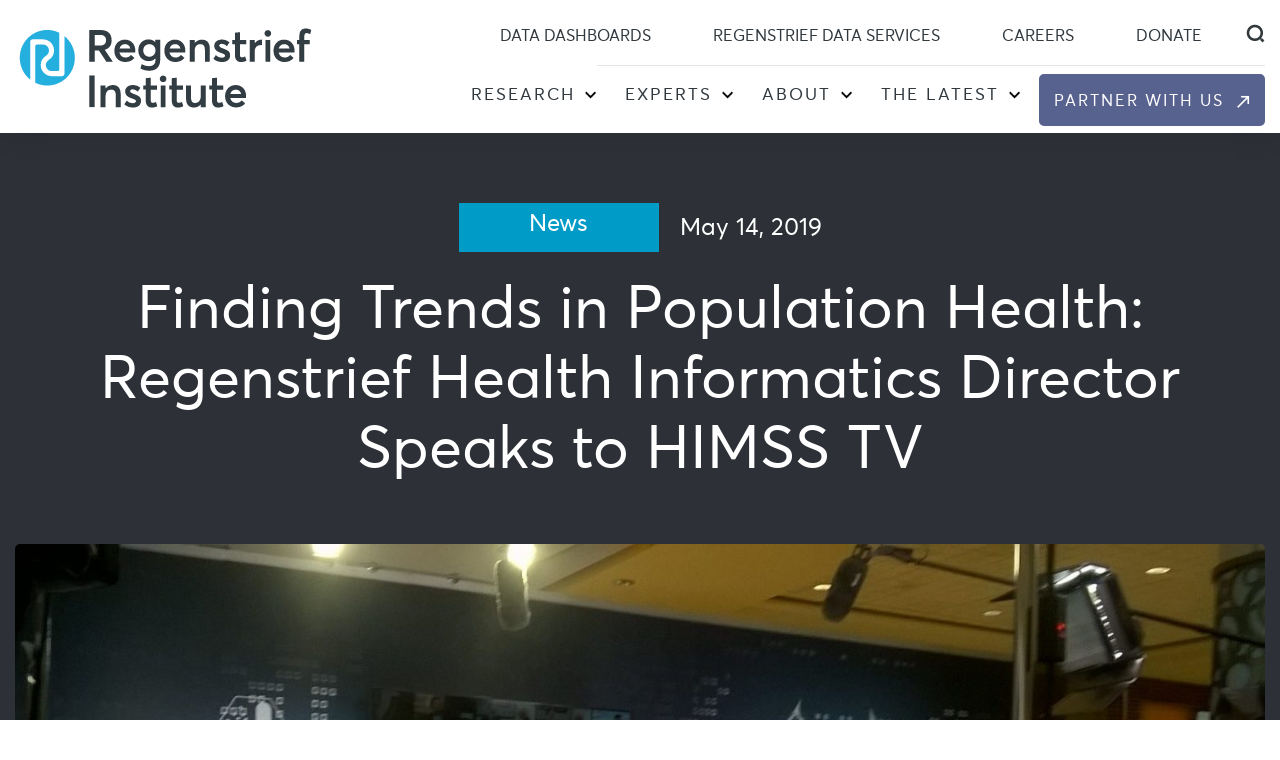

--- FILE ---
content_type: text/html; charset=UTF-8
request_url: https://www.regenstrief.org/article/regenstrief-health-informatics-director-speaks-to-himss/
body_size: 23230
content:
<!doctype html>
<html lang="en-US">
<head>
	<meta charset="UTF-8">
<script>
var gform;gform||(document.addEventListener("gform_main_scripts_loaded",function(){gform.scriptsLoaded=!0}),document.addEventListener("gform/theme/scripts_loaded",function(){gform.themeScriptsLoaded=!0}),window.addEventListener("DOMContentLoaded",function(){gform.domLoaded=!0}),gform={domLoaded:!1,scriptsLoaded:!1,themeScriptsLoaded:!1,isFormEditor:()=>"function"==typeof InitializeEditor,callIfLoaded:function(o){return!(!gform.domLoaded||!gform.scriptsLoaded||!gform.themeScriptsLoaded&&!gform.isFormEditor()||(gform.isFormEditor()&&console.warn("The use of gform.initializeOnLoaded() is deprecated in the form editor context and will be removed in Gravity Forms 3.1."),o(),0))},initializeOnLoaded:function(o){gform.callIfLoaded(o)||(document.addEventListener("gform_main_scripts_loaded",()=>{gform.scriptsLoaded=!0,gform.callIfLoaded(o)}),document.addEventListener("gform/theme/scripts_loaded",()=>{gform.themeScriptsLoaded=!0,gform.callIfLoaded(o)}),window.addEventListener("DOMContentLoaded",()=>{gform.domLoaded=!0,gform.callIfLoaded(o)}))},hooks:{action:{},filter:{}},addAction:function(o,r,e,t){gform.addHook("action",o,r,e,t)},addFilter:function(o,r,e,t){gform.addHook("filter",o,r,e,t)},doAction:function(o){gform.doHook("action",o,arguments)},applyFilters:function(o){return gform.doHook("filter",o,arguments)},removeAction:function(o,r){gform.removeHook("action",o,r)},removeFilter:function(o,r,e){gform.removeHook("filter",o,r,e)},addHook:function(o,r,e,t,n){null==gform.hooks[o][r]&&(gform.hooks[o][r]=[]);var d=gform.hooks[o][r];null==n&&(n=r+"_"+d.length),gform.hooks[o][r].push({tag:n,callable:e,priority:t=null==t?10:t})},doHook:function(r,o,e){var t;if(e=Array.prototype.slice.call(e,1),null!=gform.hooks[r][o]&&((o=gform.hooks[r][o]).sort(function(o,r){return o.priority-r.priority}),o.forEach(function(o){"function"!=typeof(t=o.callable)&&(t=window[t]),"action"==r?t.apply(null,e):e[0]=t.apply(null,e)})),"filter"==r)return e[0]},removeHook:function(o,r,t,n){var e;null!=gform.hooks[o][r]&&(e=(e=gform.hooks[o][r]).filter(function(o,r,e){return!!(null!=n&&n!=o.tag||null!=t&&t!=o.priority)}),gform.hooks[o][r]=e)}});
</script>

	<meta name="viewport" content="width=device-width, initial-scale=1">
	<meta name="format-detection" content = "telephone=no">
	<meta name="_b1au9rmb9ashrf5ykw5kfyyf9cq2c9qv" signature="_wevwz0lx2wapbbulxinu7ab92nivuoxo">
	<link rel="profile" href="https://gmpg.org/xfn/11">
	<link rel="profile" href="https://gmpg.org/xfn/11">

	<link rel="icon" type="image/ico" href="https://www.regenstrief.org/wp-content/uploads/2021/12/favicon.png">

	<link data-minify="1" rel="stylesheet" href="https://www.regenstrief.org/wp-content/cache/min/1/wp-content/themes/regenstrief-institute/css/jquery.mmenu.all.css?ver=1761297473">
	<link data-minify="1" rel="stylesheet" href="https://www.regenstrief.org/wp-content/cache/min/1/wp-content/themes/regenstrief-institute/css/swiper-bundle.min.css?ver=1761297473">
	<link data-minify="1" rel="stylesheet" href="https://www.regenstrief.org/wp-content/cache/min/1/wp-content/themes/regenstrief-institute/css/easy-responsive-tabs.css?ver=1761297473">

    
	<script src="https://www.regenstrief.org/wp-content/themes/regenstrief-institute/js/jquery-1.11.3.min.js"></script>
	
	<meta name='robots' content='index, follow, max-image-preview:large, max-snippet:-1, max-video-preview:-1' />
	<style>img:is([sizes="auto" i], [sizes^="auto," i]) { contain-intrinsic-size: 3000px 1500px }</style>
	<meta name="dlm-version" content="5.1.4">
            <script data-no-defer="1" data-ezscrex="false" data-cfasync="false" data-pagespeed-no-defer data-cookieconsent="ignore">
                var ctPublicFunctions = {"_ajax_nonce":"2f44223eaa","_rest_nonce":"d58fd7d4ae","_ajax_url":"\/wp-admin\/admin-ajax.php","_rest_url":"https:\/\/www.regenstrief.org\/wp-json\/","data__cookies_type":"none","data__ajax_type":"rest","data__bot_detector_enabled":"0","data__frontend_data_log_enabled":1,"cookiePrefix":"","wprocket_detected":true,"host_url":"www.regenstrief.org","text__ee_click_to_select":"Click to select the whole data","text__ee_original_email":"The complete one is","text__ee_got_it":"Got it","text__ee_blocked":"Blocked","text__ee_cannot_connect":"Cannot connect","text__ee_cannot_decode":"Can not decode email. Unknown reason","text__ee_email_decoder":"CleanTalk email decoder","text__ee_wait_for_decoding":"The magic is on the way!","text__ee_decoding_process":"Please wait a few seconds while we decode the contact data."}
            </script>
        
            <script data-no-defer="1" data-ezscrex="false" data-cfasync="false" data-pagespeed-no-defer data-cookieconsent="ignore">
                var ctPublic = {"_ajax_nonce":"2f44223eaa","settings__forms__check_internal":"0","settings__forms__check_external":"0","settings__forms__force_protection":"0","settings__forms__search_test":"1","settings__data__bot_detector_enabled":"0","settings__sfw__anti_crawler":0,"blog_home":"https:\/\/www.regenstrief.org\/","pixel__setting":"3","pixel__enabled":true,"pixel__url":"https:\/\/moderate2-v4.cleantalk.org\/pixel\/75f1a54b97d367360ae367b684fbcfe6.gif","data__email_check_before_post":"1","data__email_check_exist_post":"1","data__cookies_type":"none","data__key_is_ok":true,"data__visible_fields_required":true,"wl_brandname":"Anti-Spam by CleanTalk","wl_brandname_short":"CleanTalk","ct_checkjs_key":"4e79a80dcd5e6cb5ad03c9690a3e926b563cb2a591aae2387b095277dc5d2694","emailEncoderPassKey":"22c752833755162f79dfd5e674eb065b","bot_detector_forms_excluded":"W10=","advancedCacheExists":true,"varnishCacheExists":false,"wc_ajax_add_to_cart":false}
            </script>
        
	<!-- This site is optimized with the Yoast SEO plugin v26.2 - https://yoast.com/wordpress/plugins/seo/ -->
	<title>Finding Population Health Trends : Using New Technology to Manage Data</title>
<link crossorigin data-rocket-preconnect href="https://consent.cookiebot.com" rel="preconnect">
<link crossorigin data-rocket-preconnect href="https://google-analytics.com" rel="preconnect">
<link crossorigin data-rocket-preconnect href="https://www.google.com" rel="preconnect">
<link crossorigin data-rocket-preconnect href="https://static.hotjar.com" rel="preconnect">
<link crossorigin data-rocket-preconnect href="https://script.hotjar.com" rel="preconnect">
<link crossorigin data-rocket-preconnect href="https://consentcdn.cookiebot.com" rel="preconnect">
<link crossorigin data-rocket-preconnect href="https://acsbapp.com" rel="preconnect"><link rel="preload" data-rocket-preload as="image" href="https://www.regenstrief.org/wp-content/uploads/2019/05/wp-20190213-002-e1557758490245.jpg" imagesrcset="https://www.regenstrief.org/wp-content/uploads/2019/05/wp-20190213-002-e1557758490245.jpg 1632w, https://www.regenstrief.org/wp-content/uploads/2019/05/wp-20190213-002-e1557758490245-300x168.jpg 300w, https://www.regenstrief.org/wp-content/uploads/2019/05/wp-20190213-002-e1557758490245-1024x575.jpg 1024w, https://www.regenstrief.org/wp-content/uploads/2019/05/wp-20190213-002-e1557758490245-768x431.jpg 768w, https://www.regenstrief.org/wp-content/uploads/2019/05/wp-20190213-002-e1557758490245-1536x862.jpg 1536w" imagesizes="(max-width: 1632px) 100vw, 1632px" fetchpriority="high">
	<meta name="description" content="The director of public health informatics at Regenstrief Institute spoke to HIMSS TV about efforts to use new technology to manage population health data." />
	<link rel="canonical" href="https://www.regenstrief.org/article/regenstrief-health-informatics-director-speaks-to-himss/" />
	<meta property="og:locale" content="en_US" />
	<meta property="og:type" content="article" />
	<meta property="og:title" content="Finding Population Health Trends : Using New Technology to Manage Data" />
	<meta property="og:description" content="The director of public health informatics at Regenstrief Institute spoke to HIMSS TV about efforts to use new technology to manage population health data." />
	<meta property="og:url" content="https://www.regenstrief.org/article/regenstrief-health-informatics-director-speaks-to-himss/" />
	<meta property="og:site_name" content="Regenstrief Institute" />
	<meta property="article:publisher" content="https://www.facebook.com/regenstriefinstitute/" />
	<meta property="article:modified_time" content="2022-03-15T08:25:33+00:00" />
	<meta property="og:image" content="https://www.regenstrief.org/wp-content/uploads/2019/05/wp-20190213-002-e1557758490245.jpg" />
	<meta property="og:image:width" content="1632" />
	<meta property="og:image:height" content="916" />
	<meta property="og:image:type" content="image/jpeg" />
	<meta name="twitter:card" content="summary_large_image" />
	<meta name="twitter:site" content="@Regenstrief" />
	<meta name="twitter:label1" content="Est. reading time" />
	<meta name="twitter:data1" content="1 minute" />
	<script type="application/ld+json" class="yoast-schema-graph">{"@context":"https://schema.org","@graph":[{"@type":"WebPage","@id":"https://www.regenstrief.org/article/regenstrief-health-informatics-director-speaks-to-himss/","url":"https://www.regenstrief.org/article/regenstrief-health-informatics-director-speaks-to-himss/","name":"Finding Population Health Trends : Using New Technology to Manage Data","isPartOf":{"@id":"https://www.regenstrief.org/#website"},"primaryImageOfPage":{"@id":"https://www.regenstrief.org/article/regenstrief-health-informatics-director-speaks-to-himss/#primaryimage"},"image":{"@id":"https://www.regenstrief.org/article/regenstrief-health-informatics-director-speaks-to-himss/#primaryimage"},"thumbnailUrl":"https://www.regenstrief.org/wp-content/uploads/2019/05/wp-20190213-002-e1557758490245.jpg","datePublished":"2019-05-14T18:03:10+00:00","dateModified":"2022-03-15T08:25:33+00:00","description":"The director of public health informatics at Regenstrief Institute spoke to HIMSS TV about efforts to use new technology to manage population health data.","breadcrumb":{"@id":"https://www.regenstrief.org/article/regenstrief-health-informatics-director-speaks-to-himss/#breadcrumb"},"inLanguage":"en-US","potentialAction":[{"@type":"ReadAction","target":["https://www.regenstrief.org/article/regenstrief-health-informatics-director-speaks-to-himss/"]}]},{"@type":"ImageObject","inLanguage":"en-US","@id":"https://www.regenstrief.org/article/regenstrief-health-informatics-director-speaks-to-himss/#primaryimage","url":"https://www.regenstrief.org/wp-content/uploads/2019/05/wp-20190213-002-e1557758490245.jpg","contentUrl":"https://www.regenstrief.org/wp-content/uploads/2019/05/wp-20190213-002-e1557758490245.jpg","width":1632,"height":916,"caption":"Brian on HIMSS TV"},{"@type":"BreadcrumbList","@id":"https://www.regenstrief.org/article/regenstrief-health-informatics-director-speaks-to-himss/#breadcrumb","itemListElement":[{"@type":"ListItem","position":1,"name":"Home","item":"https://www.regenstrief.org/"},{"@type":"ListItem","position":2,"name":"News, Blog, Events,Influence","item":"https://www.regenstrief.org/article/"},{"@type":"ListItem","position":3,"name":"Finding Trends in Population Health: Regenstrief Health Informatics Director Speaks to HIMSS TV"}]},{"@type":"WebSite","@id":"https://www.regenstrief.org/#website","url":"https://www.regenstrief.org/","name":"Regenstrief Institute","description":"Better Care. Better Health.","publisher":{"@id":"https://www.regenstrief.org/#organization"},"potentialAction":[{"@type":"SearchAction","target":{"@type":"EntryPoint","urlTemplate":"https://www.regenstrief.org/?s={search_term_string}"},"query-input":{"@type":"PropertyValueSpecification","valueRequired":true,"valueName":"search_term_string"}}],"inLanguage":"en-US"},{"@type":"Organization","@id":"https://www.regenstrief.org/#organization","name":"Regenstrief Institute","url":"https://www.regenstrief.org/","logo":{"@type":"ImageObject","inLanguage":"en-US","@id":"https://www.regenstrief.org/#/schema/logo/image/","url":"https://www.regenstrief.org/wp-content/uploads/2020/11/regenstrief-logo-home.png","contentUrl":"https://www.regenstrief.org/wp-content/uploads/2020/11/regenstrief-logo-home.png","width":400,"height":107,"caption":"Regenstrief Institute"},"image":{"@id":"https://www.regenstrief.org/#/schema/logo/image/"},"sameAs":["https://www.facebook.com/regenstriefinstitute/","https://x.com/Regenstrief","https://www.linkedin.com/company/regenstrief-institute/"]}]}</script>
	<!-- / Yoast SEO plugin. -->


<link rel='dns-prefetch' href='//www.google.com' />
<link rel='dns-prefetch' href='//cdnjs.cloudflare.com' />

<link rel="alternate" type="application/rss+xml" title="Regenstrief Institute &raquo; Feed" href="https://www.regenstrief.org/feed/" />
<link rel="alternate" type="application/rss+xml" title="Regenstrief Institute &raquo; Comments Feed" href="https://www.regenstrief.org/comments/feed/" />
		<style>
			.lazyload,
			.lazyloading {
				max-width: 100%;
			}
		</style>
		<style id='wp-emoji-styles-inline-css'>

	img.wp-smiley, img.emoji {
		display: inline !important;
		border: none !important;
		box-shadow: none !important;
		height: 1em !important;
		width: 1em !important;
		margin: 0 0.07em !important;
		vertical-align: -0.1em !important;
		background: none !important;
		padding: 0 !important;
	}
</style>
<link rel='stylesheet' id='wp-block-library-css' href='https://www.regenstrief.org/wp-includes/css/dist/block-library/style.min.css?ver=6.8.3' media='all' />
<style id='classic-theme-styles-inline-css'>
/*! This file is auto-generated */
.wp-block-button__link{color:#fff;background-color:#32373c;border-radius:9999px;box-shadow:none;text-decoration:none;padding:calc(.667em + 2px) calc(1.333em + 2px);font-size:1.125em}.wp-block-file__button{background:#32373c;color:#fff;text-decoration:none}
</style>
<link rel='stylesheet' id='wp-components-css' href='https://www.regenstrief.org/wp-includes/css/dist/components/style.min.css?ver=6.8.3' media='all' />
<link rel='stylesheet' id='wp-preferences-css' href='https://www.regenstrief.org/wp-includes/css/dist/preferences/style.min.css?ver=6.8.3' media='all' />
<link rel='stylesheet' id='wp-block-editor-css' href='https://www.regenstrief.org/wp-includes/css/dist/block-editor/style.min.css?ver=6.8.3' media='all' />
<link data-minify="1" rel='stylesheet' id='popup-maker-block-library-style-css' href='https://www.regenstrief.org/wp-content/cache/min/1/wp-content/plugins/popup-maker/dist/packages/block-library-style.css?ver=1761297473' media='all' />
<style id='global-styles-inline-css'>
:root{--wp--preset--aspect-ratio--square: 1;--wp--preset--aspect-ratio--4-3: 4/3;--wp--preset--aspect-ratio--3-4: 3/4;--wp--preset--aspect-ratio--3-2: 3/2;--wp--preset--aspect-ratio--2-3: 2/3;--wp--preset--aspect-ratio--16-9: 16/9;--wp--preset--aspect-ratio--9-16: 9/16;--wp--preset--color--black: #000000;--wp--preset--color--cyan-bluish-gray: #abb8c3;--wp--preset--color--white: #ffffff;--wp--preset--color--pale-pink: #f78da7;--wp--preset--color--vivid-red: #cf2e2e;--wp--preset--color--luminous-vivid-orange: #ff6900;--wp--preset--color--luminous-vivid-amber: #fcb900;--wp--preset--color--light-green-cyan: #7bdcb5;--wp--preset--color--vivid-green-cyan: #00d084;--wp--preset--color--pale-cyan-blue: #8ed1fc;--wp--preset--color--vivid-cyan-blue: #0693e3;--wp--preset--color--vivid-purple: #9b51e0;--wp--preset--gradient--vivid-cyan-blue-to-vivid-purple: linear-gradient(135deg,rgba(6,147,227,1) 0%,rgb(155,81,224) 100%);--wp--preset--gradient--light-green-cyan-to-vivid-green-cyan: linear-gradient(135deg,rgb(122,220,180) 0%,rgb(0,208,130) 100%);--wp--preset--gradient--luminous-vivid-amber-to-luminous-vivid-orange: linear-gradient(135deg,rgba(252,185,0,1) 0%,rgba(255,105,0,1) 100%);--wp--preset--gradient--luminous-vivid-orange-to-vivid-red: linear-gradient(135deg,rgba(255,105,0,1) 0%,rgb(207,46,46) 100%);--wp--preset--gradient--very-light-gray-to-cyan-bluish-gray: linear-gradient(135deg,rgb(238,238,238) 0%,rgb(169,184,195) 100%);--wp--preset--gradient--cool-to-warm-spectrum: linear-gradient(135deg,rgb(74,234,220) 0%,rgb(151,120,209) 20%,rgb(207,42,186) 40%,rgb(238,44,130) 60%,rgb(251,105,98) 80%,rgb(254,248,76) 100%);--wp--preset--gradient--blush-light-purple: linear-gradient(135deg,rgb(255,206,236) 0%,rgb(152,150,240) 100%);--wp--preset--gradient--blush-bordeaux: linear-gradient(135deg,rgb(254,205,165) 0%,rgb(254,45,45) 50%,rgb(107,0,62) 100%);--wp--preset--gradient--luminous-dusk: linear-gradient(135deg,rgb(255,203,112) 0%,rgb(199,81,192) 50%,rgb(65,88,208) 100%);--wp--preset--gradient--pale-ocean: linear-gradient(135deg,rgb(255,245,203) 0%,rgb(182,227,212) 50%,rgb(51,167,181) 100%);--wp--preset--gradient--electric-grass: linear-gradient(135deg,rgb(202,248,128) 0%,rgb(113,206,126) 100%);--wp--preset--gradient--midnight: linear-gradient(135deg,rgb(2,3,129) 0%,rgb(40,116,252) 100%);--wp--preset--font-size--small: 13px;--wp--preset--font-size--medium: 20px;--wp--preset--font-size--large: 36px;--wp--preset--font-size--x-large: 42px;--wp--preset--spacing--20: 0.44rem;--wp--preset--spacing--30: 0.67rem;--wp--preset--spacing--40: 1rem;--wp--preset--spacing--50: 1.5rem;--wp--preset--spacing--60: 2.25rem;--wp--preset--spacing--70: 3.38rem;--wp--preset--spacing--80: 5.06rem;--wp--preset--shadow--natural: 6px 6px 9px rgba(0, 0, 0, 0.2);--wp--preset--shadow--deep: 12px 12px 50px rgba(0, 0, 0, 0.4);--wp--preset--shadow--sharp: 6px 6px 0px rgba(0, 0, 0, 0.2);--wp--preset--shadow--outlined: 6px 6px 0px -3px rgba(255, 255, 255, 1), 6px 6px rgba(0, 0, 0, 1);--wp--preset--shadow--crisp: 6px 6px 0px rgba(0, 0, 0, 1);}:where(.is-layout-flex){gap: 0.5em;}:where(.is-layout-grid){gap: 0.5em;}body .is-layout-flex{display: flex;}.is-layout-flex{flex-wrap: wrap;align-items: center;}.is-layout-flex > :is(*, div){margin: 0;}body .is-layout-grid{display: grid;}.is-layout-grid > :is(*, div){margin: 0;}:where(.wp-block-columns.is-layout-flex){gap: 2em;}:where(.wp-block-columns.is-layout-grid){gap: 2em;}:where(.wp-block-post-template.is-layout-flex){gap: 1.25em;}:where(.wp-block-post-template.is-layout-grid){gap: 1.25em;}.has-black-color{color: var(--wp--preset--color--black) !important;}.has-cyan-bluish-gray-color{color: var(--wp--preset--color--cyan-bluish-gray) !important;}.has-white-color{color: var(--wp--preset--color--white) !important;}.has-pale-pink-color{color: var(--wp--preset--color--pale-pink) !important;}.has-vivid-red-color{color: var(--wp--preset--color--vivid-red) !important;}.has-luminous-vivid-orange-color{color: var(--wp--preset--color--luminous-vivid-orange) !important;}.has-luminous-vivid-amber-color{color: var(--wp--preset--color--luminous-vivid-amber) !important;}.has-light-green-cyan-color{color: var(--wp--preset--color--light-green-cyan) !important;}.has-vivid-green-cyan-color{color: var(--wp--preset--color--vivid-green-cyan) !important;}.has-pale-cyan-blue-color{color: var(--wp--preset--color--pale-cyan-blue) !important;}.has-vivid-cyan-blue-color{color: var(--wp--preset--color--vivid-cyan-blue) !important;}.has-vivid-purple-color{color: var(--wp--preset--color--vivid-purple) !important;}.has-black-background-color{background-color: var(--wp--preset--color--black) !important;}.has-cyan-bluish-gray-background-color{background-color: var(--wp--preset--color--cyan-bluish-gray) !important;}.has-white-background-color{background-color: var(--wp--preset--color--white) !important;}.has-pale-pink-background-color{background-color: var(--wp--preset--color--pale-pink) !important;}.has-vivid-red-background-color{background-color: var(--wp--preset--color--vivid-red) !important;}.has-luminous-vivid-orange-background-color{background-color: var(--wp--preset--color--luminous-vivid-orange) !important;}.has-luminous-vivid-amber-background-color{background-color: var(--wp--preset--color--luminous-vivid-amber) !important;}.has-light-green-cyan-background-color{background-color: var(--wp--preset--color--light-green-cyan) !important;}.has-vivid-green-cyan-background-color{background-color: var(--wp--preset--color--vivid-green-cyan) !important;}.has-pale-cyan-blue-background-color{background-color: var(--wp--preset--color--pale-cyan-blue) !important;}.has-vivid-cyan-blue-background-color{background-color: var(--wp--preset--color--vivid-cyan-blue) !important;}.has-vivid-purple-background-color{background-color: var(--wp--preset--color--vivid-purple) !important;}.has-black-border-color{border-color: var(--wp--preset--color--black) !important;}.has-cyan-bluish-gray-border-color{border-color: var(--wp--preset--color--cyan-bluish-gray) !important;}.has-white-border-color{border-color: var(--wp--preset--color--white) !important;}.has-pale-pink-border-color{border-color: var(--wp--preset--color--pale-pink) !important;}.has-vivid-red-border-color{border-color: var(--wp--preset--color--vivid-red) !important;}.has-luminous-vivid-orange-border-color{border-color: var(--wp--preset--color--luminous-vivid-orange) !important;}.has-luminous-vivid-amber-border-color{border-color: var(--wp--preset--color--luminous-vivid-amber) !important;}.has-light-green-cyan-border-color{border-color: var(--wp--preset--color--light-green-cyan) !important;}.has-vivid-green-cyan-border-color{border-color: var(--wp--preset--color--vivid-green-cyan) !important;}.has-pale-cyan-blue-border-color{border-color: var(--wp--preset--color--pale-cyan-blue) !important;}.has-vivid-cyan-blue-border-color{border-color: var(--wp--preset--color--vivid-cyan-blue) !important;}.has-vivid-purple-border-color{border-color: var(--wp--preset--color--vivid-purple) !important;}.has-vivid-cyan-blue-to-vivid-purple-gradient-background{background: var(--wp--preset--gradient--vivid-cyan-blue-to-vivid-purple) !important;}.has-light-green-cyan-to-vivid-green-cyan-gradient-background{background: var(--wp--preset--gradient--light-green-cyan-to-vivid-green-cyan) !important;}.has-luminous-vivid-amber-to-luminous-vivid-orange-gradient-background{background: var(--wp--preset--gradient--luminous-vivid-amber-to-luminous-vivid-orange) !important;}.has-luminous-vivid-orange-to-vivid-red-gradient-background{background: var(--wp--preset--gradient--luminous-vivid-orange-to-vivid-red) !important;}.has-very-light-gray-to-cyan-bluish-gray-gradient-background{background: var(--wp--preset--gradient--very-light-gray-to-cyan-bluish-gray) !important;}.has-cool-to-warm-spectrum-gradient-background{background: var(--wp--preset--gradient--cool-to-warm-spectrum) !important;}.has-blush-light-purple-gradient-background{background: var(--wp--preset--gradient--blush-light-purple) !important;}.has-blush-bordeaux-gradient-background{background: var(--wp--preset--gradient--blush-bordeaux) !important;}.has-luminous-dusk-gradient-background{background: var(--wp--preset--gradient--luminous-dusk) !important;}.has-pale-ocean-gradient-background{background: var(--wp--preset--gradient--pale-ocean) !important;}.has-electric-grass-gradient-background{background: var(--wp--preset--gradient--electric-grass) !important;}.has-midnight-gradient-background{background: var(--wp--preset--gradient--midnight) !important;}.has-small-font-size{font-size: var(--wp--preset--font-size--small) !important;}.has-medium-font-size{font-size: var(--wp--preset--font-size--medium) !important;}.has-large-font-size{font-size: var(--wp--preset--font-size--large) !important;}.has-x-large-font-size{font-size: var(--wp--preset--font-size--x-large) !important;}
:where(.wp-block-post-template.is-layout-flex){gap: 1.25em;}:where(.wp-block-post-template.is-layout-grid){gap: 1.25em;}
:where(.wp-block-columns.is-layout-flex){gap: 2em;}:where(.wp-block-columns.is-layout-grid){gap: 2em;}
:root :where(.wp-block-pullquote){font-size: 1.5em;line-height: 1.6;}
</style>
<link rel='stylesheet' id='cleantalk-public-css-css' href='https://www.regenstrief.org/wp-content/plugins/cleantalk-spam-protect/css/cleantalk-public.min.css?ver=6.66_1761315957' media='all' />
<link rel='stylesheet' id='cleantalk-email-decoder-css-css' href='https://www.regenstrief.org/wp-content/plugins/cleantalk-spam-protect/css/cleantalk-email-decoder.min.css?ver=6.66_1761315957' media='all' />
<link data-minify="1" rel='stylesheet' id='master-accordion-css' href='https://www.regenstrief.org/wp-content/cache/min/1/wp-content/plugins/wp-awesome-faq-premium/assets/css/master-accordion.css?ver=1761297473' media='all' />
<link data-minify="1" rel='stylesheet' id='font-awesome-css' href='https://www.regenstrief.org/wp-content/cache/min/1/ajax/libs/font-awesome/5.12.0-2/css/all.min.css?ver=1761297474' media='all' />
<link data-minify="1" rel='stylesheet' id='regenstrief-institute-style-css' href='https://www.regenstrief.org/wp-content/cache/min/1/wp-content/themes/regenstrief-institute/style.css?ver=1761297474' media='all' />
<link data-minify="1" rel='stylesheet' id='slick-theme-css' href='https://www.regenstrief.org/wp-content/cache/min/1/wp-content/themes/regenstrief-institute/css/slick-theme.css?ver=1761297474' media='all' />
<link data-minify="1" rel='stylesheet' id='slick-css' href='https://www.regenstrief.org/wp-content/cache/min/1/wp-content/themes/regenstrief-institute/css/slick.css?ver=1761297474' media='all' />
<link data-minify="1" rel='stylesheet' id='popup-maker-site-css' href='https://www.regenstrief.org/wp-content/cache/min/1/wp-content/plugins/popup-maker/dist/assets/site.css?ver=1761297473' media='all' />
<style id='popup-maker-site-inline-css'>
/* Popup Google Fonts */
@import url('//fonts.googleapis.com/css?family=Montserrat:100');

/* Popup Theme 16427: Floating Bar - Soft Blue */
.pum-theme-16427, .pum-theme-floating-bar { background-color: rgba( 255, 255, 255, 0.00 ) } 
.pum-theme-16427 .pum-container, .pum-theme-floating-bar .pum-container { padding: 8px; border-radius: 0px; border: 1px none #000000; box-shadow: 1px 1px 3px 0px rgba( 2, 2, 2, 0.23 ); background-color: rgba( 238, 246, 252, 1.00 ) } 
.pum-theme-16427 .pum-title, .pum-theme-floating-bar .pum-title { color: #505050; text-align: left; text-shadow: 0px 0px 0px rgba( 2, 2, 2, 0.23 ); font-family: inherit; font-weight: 400; font-size: 32px; line-height: 36px } 
.pum-theme-16427 .pum-content, .pum-theme-floating-bar .pum-content { color: #505050; font-family: inherit; font-weight: 400 } 
.pum-theme-16427 .pum-content + .pum-close, .pum-theme-floating-bar .pum-content + .pum-close { position: absolute; height: 18px; width: 18px; left: auto; right: 5px; bottom: auto; top: 50%; padding: 0px; color: #505050; font-family: Sans-Serif; font-weight: 700; font-size: 15px; line-height: 18px; border: 1px solid #505050; border-radius: 15px; box-shadow: 0px 0px 0px 0px rgba( 2, 2, 2, 0.00 ); text-shadow: 0px 0px 0px rgba( 0, 0, 0, 0.00 ); background-color: rgba( 255, 255, 255, 0.00 ); transform: translate(0, -50%) } 

/* Popup Theme 16428: Content Only - For use with page builders or block editor */
.pum-theme-16428, .pum-theme-content-only { background-color: rgba( 0, 0, 0, 0.70 ) } 
.pum-theme-16428 .pum-container, .pum-theme-content-only .pum-container { padding: 0px; border-radius: 0px; border: 1px none #000000; box-shadow: 0px 0px 0px 0px rgba( 2, 2, 2, 0.00 ) } 
.pum-theme-16428 .pum-title, .pum-theme-content-only .pum-title { color: #000000; text-align: left; text-shadow: 0px 0px 0px rgba( 2, 2, 2, 0.23 ); font-family: inherit; font-weight: 400; font-size: 32px; line-height: 36px } 
.pum-theme-16428 .pum-content, .pum-theme-content-only .pum-content { color: #8c8c8c; font-family: inherit; font-weight: 400 } 
.pum-theme-16428 .pum-content + .pum-close, .pum-theme-content-only .pum-content + .pum-close { position: absolute; height: 18px; width: 18px; left: auto; right: 7px; bottom: auto; top: 7px; padding: 0px; color: #000000; font-family: inherit; font-weight: 700; font-size: 20px; line-height: 20px; border: 1px none #ffffff; border-radius: 15px; box-shadow: 0px 0px 0px 0px rgba( 2, 2, 2, 0.00 ); text-shadow: 0px 0px 0px rgba( 0, 0, 0, 0.00 ); background-color: rgba( 255, 255, 255, 0.00 ) } 

/* Popup Theme 16423: Enterprise Blue */
.pum-theme-16423, .pum-theme-enterprise-blue { background-color: rgba( 0, 0, 0, 0.70 ) } 
.pum-theme-16423 .pum-container, .pum-theme-enterprise-blue .pum-container { padding: 28px; border-radius: 5px; border: 1px none #000000; box-shadow: 0px 10px 25px 4px rgba( 2, 2, 2, 0.50 ); background-color: rgba( 255, 255, 255, 1.00 ) } 
.pum-theme-16423 .pum-title, .pum-theme-enterprise-blue .pum-title { color: #315b7c; text-align: left; text-shadow: 0px 0px 0px rgba( 2, 2, 2, 0.23 ); font-family: inherit; font-weight: 100; font-size: 34px; line-height: 36px } 
.pum-theme-16423 .pum-content, .pum-theme-enterprise-blue .pum-content { color: #2d2d2d; font-family: inherit; font-weight: 100 } 
.pum-theme-16423 .pum-content + .pum-close, .pum-theme-enterprise-blue .pum-content + .pum-close { position: absolute; height: 28px; width: 28px; left: auto; right: 8px; bottom: auto; top: 8px; padding: 4px; color: #ffffff; font-family: Times New Roman; font-weight: 100; font-size: 20px; line-height: 20px; border: 1px none #ffffff; border-radius: 42px; box-shadow: 0px 0px 0px 0px rgba( 2, 2, 2, 0.23 ); text-shadow: 0px 0px 0px rgba( 0, 0, 0, 0.23 ); background-color: rgba( 49, 91, 124, 1.00 ) } 

/* Popup Theme 16424: Hello Box */
.pum-theme-16424, .pum-theme-hello-box { background-color: rgba( 0, 0, 0, 0.75 ) } 
.pum-theme-16424 .pum-container, .pum-theme-hello-box .pum-container { padding: 30px; border-radius: 80px; border: 14px solid #81d742; box-shadow: 0px 0px 0px 0px rgba( 2, 2, 2, 0.00 ); background-color: rgba( 255, 255, 255, 1.00 ) } 
.pum-theme-16424 .pum-title, .pum-theme-hello-box .pum-title { color: #2d2d2d; text-align: left; text-shadow: 0px 0px 0px rgba( 2, 2, 2, 0.23 ); font-family: Montserrat; font-weight: 100; font-size: 32px; line-height: 36px } 
.pum-theme-16424 .pum-content, .pum-theme-hello-box .pum-content { color: #2d2d2d; font-family: inherit; font-weight: 100 } 
.pum-theme-16424 .pum-content + .pum-close, .pum-theme-hello-box .pum-content + .pum-close { position: absolute; height: auto; width: auto; left: auto; right: -30px; bottom: auto; top: -30px; padding: 0px; color: #2d2d2d; font-family: Times New Roman; font-weight: 100; font-size: 32px; line-height: 28px; border: 1px none #ffffff; border-radius: 28px; box-shadow: 0px 0px 0px 0px rgba( 2, 2, 2, 0.23 ); text-shadow: 0px 0px 0px rgba( 0, 0, 0, 0.23 ); background-color: rgba( 255, 255, 255, 1.00 ) } 

/* Popup Theme 16425: Cutting Edge */
.pum-theme-16425, .pum-theme-cutting-edge { background-color: rgba( 0, 0, 0, 0.50 ) } 
.pum-theme-16425 .pum-container, .pum-theme-cutting-edge .pum-container { padding: 18px; border-radius: 0px; border: 1px none #000000; box-shadow: 0px 10px 25px 0px rgba( 2, 2, 2, 0.50 ); background-color: rgba( 30, 115, 190, 1.00 ) } 
.pum-theme-16425 .pum-title, .pum-theme-cutting-edge .pum-title { color: #ffffff; text-align: left; text-shadow: 0px 0px 0px rgba( 2, 2, 2, 0.23 ); font-family: Sans-Serif; font-weight: 100; font-size: 26px; line-height: 28px } 
.pum-theme-16425 .pum-content, .pum-theme-cutting-edge .pum-content { color: #ffffff; font-family: inherit; font-weight: 100 } 
.pum-theme-16425 .pum-content + .pum-close, .pum-theme-cutting-edge .pum-content + .pum-close { position: absolute; height: 24px; width: 24px; left: auto; right: 0px; bottom: auto; top: 0px; padding: 0px; color: #1e73be; font-family: Times New Roman; font-weight: 100; font-size: 32px; line-height: 24px; border: 1px none #ffffff; border-radius: 0px; box-shadow: -1px 1px 1px 0px rgba( 2, 2, 2, 0.10 ); text-shadow: -1px 1px 1px rgba( 0, 0, 0, 0.10 ); background-color: rgba( 238, 238, 34, 1.00 ) } 

/* Popup Theme 16426: Framed Border */
.pum-theme-16426, .pum-theme-framed-border { background-color: rgba( 255, 255, 255, 0.50 ) } 
.pum-theme-16426 .pum-container, .pum-theme-framed-border .pum-container { padding: 18px; border-radius: 0px; border: 20px outset #dd3333; box-shadow: 1px 1px 3px 0px rgba( 2, 2, 2, 0.97 ) inset; background-color: rgba( 255, 251, 239, 1.00 ) } 
.pum-theme-16426 .pum-title, .pum-theme-framed-border .pum-title { color: #000000; text-align: left; text-shadow: 0px 0px 0px rgba( 2, 2, 2, 0.23 ); font-family: inherit; font-weight: 100; font-size: 32px; line-height: 36px } 
.pum-theme-16426 .pum-content, .pum-theme-framed-border .pum-content { color: #2d2d2d; font-family: inherit; font-weight: 100 } 
.pum-theme-16426 .pum-content + .pum-close, .pum-theme-framed-border .pum-content + .pum-close { position: absolute; height: 20px; width: 20px; left: auto; right: -20px; bottom: auto; top: -20px; padding: 0px; color: #ffffff; font-family: Tahoma; font-weight: 700; font-size: 16px; line-height: 18px; border: 1px none #ffffff; border-radius: 0px; box-shadow: 0px 0px 0px 0px rgba( 2, 2, 2, 0.23 ); text-shadow: 0px 0px 0px rgba( 0, 0, 0, 0.23 ); background-color: rgba( 0, 0, 0, 0.55 ) } 

/* Popup Theme 16421: Default Theme */
.pum-theme-16421, .pum-theme-default-theme { background-color: rgba( 255, 255, 255, 1.00 ) } 
.pum-theme-16421 .pum-container, .pum-theme-default-theme .pum-container { padding: 18px; border-radius: 0px; border: 1px none #000000; box-shadow: 1px 1px 3px 0px rgba( 2, 2, 2, 0.23 ); background-color: rgba( 249, 249, 249, 1.00 ) } 
.pum-theme-16421 .pum-title, .pum-theme-default-theme .pum-title { color: #000000; text-align: left; text-shadow: 0px 0px 0px rgba( 2, 2, 2, 0.23 ); font-family: inherit; font-weight: 400; font-size: 32px; font-style: normal; line-height: 36px } 
.pum-theme-16421 .pum-content, .pum-theme-default-theme .pum-content { color: #8c8c8c; font-family: inherit; font-weight: 400; font-style: inherit } 
.pum-theme-16421 .pum-content + .pum-close, .pum-theme-default-theme .pum-content + .pum-close { position: absolute; height: auto; width: auto; left: auto; right: 0px; bottom: auto; top: 0px; padding: 8px; color: #ffffff; font-family: inherit; font-weight: 400; font-size: 12px; font-style: inherit; line-height: 36px; border: 1px none #ffffff; border-radius: 0px; box-shadow: 1px 1px 3px 0px rgba( 2, 2, 2, 0.23 ); text-shadow: 0px 0px 0px rgba( 0, 0, 0, 0.23 ); background-color: rgba( 0, 183, 205, 1.00 ) } 

/* Popup Theme 16422: Light Box */
.pum-theme-16422, .pum-theme-lightbox { background-color: rgba( 0, 0, 0, 0.60 ) } 
.pum-theme-16422 .pum-container, .pum-theme-lightbox .pum-container { padding: 18px; border-radius: 3px; border: 8px solid #000000; box-shadow: 0px 0px 30px 0px rgba( 2, 2, 2, 1.00 ); background-color: rgba( 255, 255, 255, 1.00 ) } 
.pum-theme-16422 .pum-title, .pum-theme-lightbox .pum-title { color: #000000; text-align: left; text-shadow: 0px 0px 0px rgba( 2, 2, 2, 0.23 ); font-family: inherit; font-weight: 100; font-size: 32px; line-height: 36px } 
.pum-theme-16422 .pum-content, .pum-theme-lightbox .pum-content { color: #000000; font-family: inherit; font-weight: 100 } 
.pum-theme-16422 .pum-content + .pum-close, .pum-theme-lightbox .pum-content + .pum-close { position: absolute; height: 26px; width: 26px; left: auto; right: -13px; bottom: auto; top: -13px; padding: 0px; color: #ffffff; font-family: Arial; font-weight: 100; font-size: 24px; line-height: 24px; border: 2px solid #ffffff; border-radius: 26px; box-shadow: 0px 0px 15px 1px rgba( 2, 2, 2, 0.75 ); text-shadow: 0px 0px 0px rgba( 0, 0, 0, 0.23 ); background-color: rgba( 0, 0, 0, 1.00 ) } 

#pum-20254 {z-index: 1999999999}
#pum-18402 {z-index: 1999999999}
#pum-18401 {z-index: 1999999999}
#pum-16583 {z-index: 1999999999}
#pum-16455 {z-index: 1999999999}
#pum-16431 {z-index: 1999999999}

</style>
<link data-minify="1" rel='stylesheet' id='gform_basic-css' href='https://www.regenstrief.org/wp-content/cache/min/1/wp-content/plugins/gravityforms/assets/css/dist/basic.min.css?ver=1761297473' media='all' />
<link rel='stylesheet' id='gform_theme_components-css' href='https://www.regenstrief.org/wp-content/plugins/gravityforms/assets/css/dist/theme-components.min.css?ver=2.9.20' media='all' />
<link rel='stylesheet' id='gform_theme-css' href='https://www.regenstrief.org/wp-content/plugins/gravityforms/assets/css/dist/theme.min.css?ver=2.9.20' media='all' />
<script src="https://www.regenstrief.org/wp-content/plugins/cleantalk-spam-protect/js/apbct-public-bundle_gathering.min.js?ver=6.66_1761315957" id="apbct-public-bundle_gathering.min-js-js"></script>
<script src="https://www.regenstrief.org/wp-includes/js/jquery/jquery.min.js?ver=3.7.1" id="jquery-core-js"></script>
<script src="https://www.regenstrief.org/wp-includes/js/jquery/jquery-migrate.min.js?ver=3.4.1" id="jquery-migrate-js"></script>
<script src="https://www.regenstrief.org/wp-content/themes/regenstrief-institute/js/tableau-2.min.js?ver=6.8.3" id="tableau_2_js-js"></script>
<script src="https://www.regenstrief.org/wp-content/themes/regenstrief-institute/js/tableau-2.8.0.min.js?ver=6.8.3" id="tableau_2_8_js-js"></script>
<script src="https://www.regenstrief.org/wp-content/themes/regenstrief-institute/js/jquery.mmenu.min.all.js?ver=6.8.3" id="mmenu_js-js"></script>
<script src="https://www.regenstrief.org/wp-content/themes/regenstrief-institute/js/swiper-bundle.min.js?ver=6.8.3" id="swiper_js-js"></script>
<script src="https://www.regenstrief.org/wp-content/themes/regenstrief-institute/js/easy-responsive-tabs.js?ver=6.8.3" id="tabs_js-js"></script>
<script src="https://www.regenstrief.org/wp-content/themes/regenstrief-institute/js/isotope.js?ver=6.8.3" id="isotope_js-js"></script>
<script src="https://www.regenstrief.org/wp-content/themes/regenstrief-institute/js/jquery.validate.min.js?ver=6.8.3" id="validate_js-js"></script>
<script src="https://www.regenstrief.org/wp-content/themes/regenstrief-institute/js/slick.min.js?ver=6.8.3" id="slick_js-js"></script>
<script id="custom_js-js-extra">
var ajax_posts = {"ajaxurl":"https:\/\/www.regenstrief.org\/wp-admin\/admin-ajax.php"};
</script>
<script src="https://www.regenstrief.org/wp-content/themes/regenstrief-institute/js/custom.js?time=1763277841" id="custom_js-js"></script>
<script defer='defer' src="https://www.regenstrief.org/wp-content/plugins/gravityforms/js/jquery.json.min.js?ver=2.9.20" id="gform_json-js"></script>
<script id="gform_gravityforms-js-extra">
var gf_global = {"gf_currency_config":{"name":"U.S. Dollar","symbol_left":"$","symbol_right":"","symbol_padding":"","thousand_separator":",","decimal_separator":".","decimals":2,"code":"USD"},"base_url":"https:\/\/www.regenstrief.org\/wp-content\/plugins\/gravityforms","number_formats":[],"spinnerUrl":"https:\/\/www.regenstrief.org\/wp-content\/plugins\/gravityforms\/images\/spinner.svg","version_hash":"18b374de87dabde79ebc0e4e6af8741a","strings":{"newRowAdded":"New row added.","rowRemoved":"Row removed","formSaved":"The form has been saved.  The content contains the link to return and complete the form."}};
var gf_global = {"gf_currency_config":{"name":"U.S. Dollar","symbol_left":"$","symbol_right":"","symbol_padding":"","thousand_separator":",","decimal_separator":".","decimals":2,"code":"USD"},"base_url":"https:\/\/www.regenstrief.org\/wp-content\/plugins\/gravityforms","number_formats":[],"spinnerUrl":"https:\/\/www.regenstrief.org\/wp-content\/plugins\/gravityforms\/images\/spinner.svg","version_hash":"18b374de87dabde79ebc0e4e6af8741a","strings":{"newRowAdded":"New row added.","rowRemoved":"Row removed","formSaved":"The form has been saved.  The content contains the link to return and complete the form."}};
var gf_global = {"gf_currency_config":{"name":"U.S. Dollar","symbol_left":"$","symbol_right":"","symbol_padding":"","thousand_separator":",","decimal_separator":".","decimals":2,"code":"USD"},"base_url":"https:\/\/www.regenstrief.org\/wp-content\/plugins\/gravityforms","number_formats":[],"spinnerUrl":"https:\/\/www.regenstrief.org\/wp-content\/plugins\/gravityforms\/images\/spinner.svg","version_hash":"18b374de87dabde79ebc0e4e6af8741a","strings":{"newRowAdded":"New row added.","rowRemoved":"Row removed","formSaved":"The form has been saved.  The content contains the link to return and complete the form."}};
var gf_global = {"gf_currency_config":{"name":"U.S. Dollar","symbol_left":"$","symbol_right":"","symbol_padding":"","thousand_separator":",","decimal_separator":".","decimals":2,"code":"USD"},"base_url":"https:\/\/www.regenstrief.org\/wp-content\/plugins\/gravityforms","number_formats":[],"spinnerUrl":"https:\/\/www.regenstrief.org\/wp-content\/plugins\/gravityforms\/images\/spinner.svg","version_hash":"18b374de87dabde79ebc0e4e6af8741a","strings":{"newRowAdded":"New row added.","rowRemoved":"Row removed","formSaved":"The form has been saved.  The content contains the link to return and complete the form."}};
var gf_global = {"gf_currency_config":{"name":"U.S. Dollar","symbol_left":"$","symbol_right":"","symbol_padding":"","thousand_separator":",","decimal_separator":".","decimals":2,"code":"USD"},"base_url":"https:\/\/www.regenstrief.org\/wp-content\/plugins\/gravityforms","number_formats":[],"spinnerUrl":"https:\/\/www.regenstrief.org\/wp-content\/plugins\/gravityforms\/images\/spinner.svg","version_hash":"18b374de87dabde79ebc0e4e6af8741a","strings":{"newRowAdded":"New row added.","rowRemoved":"Row removed","formSaved":"The form has been saved.  The content contains the link to return and complete the form."}};
var gform_i18n = {"datepicker":{"days":{"monday":"Mo","tuesday":"Tu","wednesday":"We","thursday":"Th","friday":"Fr","saturday":"Sa","sunday":"Su"},"months":{"january":"January","february":"February","march":"March","april":"April","may":"May","june":"June","july":"July","august":"August","september":"September","october":"October","november":"November","december":"December"},"firstDay":1,"iconText":"Select date"}};
var gf_legacy_multi = {"40":"","35":"","28":"","27":"","18":""};
var gform_gravityforms = {"strings":{"invalid_file_extension":"This type of file is not allowed. Must be one of the following:","delete_file":"Delete this file","in_progress":"in progress","file_exceeds_limit":"File exceeds size limit","illegal_extension":"This type of file is not allowed.","max_reached":"Maximum number of files reached","unknown_error":"There was a problem while saving the file on the server","currently_uploading":"Please wait for the uploading to complete","cancel":"Cancel","cancel_upload":"Cancel this upload","cancelled":"Cancelled","error":"Error","message":"Message"},"vars":{"images_url":"https:\/\/www.regenstrief.org\/wp-content\/plugins\/gravityforms\/images"}};
</script>
<script defer='defer' src="https://www.regenstrief.org/wp-content/plugins/gravityforms/js/gravityforms.min.js?ver=2.9.20" id="gform_gravityforms-js"></script>
<script defer='defer' src="https://www.google.com/recaptcha/api.js?hl=en&amp;ver=6.8.3#038;render=explicit" id="gform_recaptcha-js"></script>
<script defer='defer' src="https://www.regenstrief.org/wp-content/plugins/gravityforms/assets/js/dist/utils.min.js?ver=380b7a5ec0757c78876bc8a59488f2f3" id="gform_gravityforms_utils-js"></script>
<link rel="https://api.w.org/" href="https://www.regenstrief.org/wp-json/" /><link rel="EditURI" type="application/rsd+xml" title="RSD" href="https://www.regenstrief.org/xmlrpc.php?rsd" />
<meta name="generator" content="WordPress 6.8.3" />
<link rel='shortlink' href='https://www.regenstrief.org/?p=3684' />
<link rel="alternate" title="oEmbed (JSON)" type="application/json+oembed" href="https://www.regenstrief.org/wp-json/oembed/1.0/embed?url=https%3A%2F%2Fwww.regenstrief.org%2Farticle%2Fregenstrief-health-informatics-director-speaks-to-himss%2F" />
<link rel="alternate" title="oEmbed (XML)" type="text/xml+oembed" href="https://www.regenstrief.org/wp-json/oembed/1.0/embed?url=https%3A%2F%2Fwww.regenstrief.org%2Farticle%2Fregenstrief-health-informatics-director-speaks-to-himss%2F&#038;format=xml" />
		<script>
			document.documentElement.className = document.documentElement.className.replace('no-js', 'js');
		</script>
		<link rel="icon" href="https://www.regenstrief.org/wp-content/uploads/2021/12/favicon.png" sizes="32x32" />
<link rel="icon" href="https://www.regenstrief.org/wp-content/uploads/2021/12/favicon.png" sizes="192x192" />
<link rel="apple-touch-icon" href="https://www.regenstrief.org/wp-content/uploads/2021/12/favicon.png" />
<meta name="msapplication-TileImage" content="https://www.regenstrief.org/wp-content/uploads/2021/12/favicon.png" />
		<style id="wp-custom-css">
			.inner-banner:before {
    content: "";
    position: absolute;
    width: 100%;
    height: 100%;
    background: #1f19196e;
    display: flex;
	top: 0;
    bottom: 0;
    left: 0;
    right: 0;
}
p.gform_required_legend {
    display: none;
}
.homehero-video video {
    width: 100%;
    object-fit: cover;
    height: 100%;
    object-position: top;
}
.new-home-slider.homehero .homehero-video video {
    height: auto;
}
#n3c-data-pkg .cmn-wysiwyg-editor-sideway p {
	word-break:break-word;
}
.zp-Entry {
    margin: 20px 0;
}
.zp-Entry a{ color:#00a5dc}

.collection-wrapper {
    margin: 25px 0;
}
.collection-wrapper h4 {
    font-size: 24px;
    margin-bottom: 20px;
    border-bottom: 2px solid #ccc;
    padding-bottom: 10px;
    border-top: 2px solid #ccc;
    padding-top: 10px;
}
ul.zotero-items li {
    margin-top: 10px;
    margin-bottom: 10px;
}
ul.zotero-items li strong {
    font-weight: 900;
    font-size: 18px;
    margin-bottom: 5px;
    position: relative;
    display: inline-block;
}
ul.zotero-items li a {
    color: #00a5dc;
}		</style>
			<script> (function(h,o,t,j,a,r){
	 h.hj=h.hj||function(){(h.hj.q=h.hj.q||[]).push(arguments)};
	 h._hjSettings={hjid:2525161,hjsv:5};
	 a=o.getElementsByTagName('head')[0];
	 r=o.createElement('script');r.async=1;
	 r.src=t+h._hjSettings.hjid+j+h._hjSettings.hjsv;
	 a.appendChild(r);
	 })(window,document,'//static.hotjar.com/c/hotjar-','.js?sv='); </script> 
	
	 <script> (function() {
	 (function (i, s, o, g, r, a, m) {
	 i['GoogleAnalyticsObject'] = r;
	 i[r] = i[r] || function () {
	 (i[r].q = i[r].q || []).push(arguments)
	 }, i[r].l = 1 * new Date();
	 a = s.createElement(o),
	 m = s.getElementsByTagName(o)[0];
	 a.async = 1;
	 a.src = g;
	 m.parentNode.insertBefore(a, m)
	 })(window, document, 'script', 'https://google-analytics.com/analytics.js', 'ga');
	 ga('create', 'UA-83771109-1', 'auto');
	 ga('send', 'pageview');
	 })(); </script>
	
	<input type="hidden" value="Regenstrief Institute" class="wp-site-tagline">
	<!-- 30-11-23	 ***-->
	<meta name="google-site-verification" content="_TepThh-92tbH5vrUpxzwA4ujijBE6EYzU42c6n20AM" />
	<!-- 30-11-23	 ***-->
	
	
<script type="application/ld+json">
  
{
  "@context" : "https://schema.org",
  "@type" : "WebSite",
  "name" : "regenstrief.org",
  "url" : "https://www.regenstrief.org/article/regenstrief-health-informatics-director-speaks-to-himss/"
}
</script>

<script id="Cookiebot" src="https://consent.cookiebot.com/uc.js" data-cbid="ae50c376-127e-4013-915d-84ece1a635bc" type="text/javascript"></script>
	
<meta name="generator" content="WP Rocket 3.20.0.2" data-wpr-features="wpr_preconnect_external_domains wpr_oci wpr_image_dimensions wpr_minify_css wpr_preload_links wpr_desktop" /></head>

<body data-rsssl=1 class="wp-singular sb_articles-template-default single single-sb_articles postid-3684 wp-custom-logo wp-theme-regenstrief-institute chrome osx gravity_form_main">
	
	<a class="skip-link screen-reader-text" href="#masthead">Skip to content</a>	
<div id="page" class="site pt-page-header-fixed" >
	<header  id="masthead" class="site-header">
		<div  class="container">
		<div class="main-header">
			<div class="mob-nav">
				<a class="menu-btn"></a>
			</div>
			<a class="search-btn search-btn-mob"  tabindex="0" role="dialog" aria-modal="true"><span class="screen-reader-text">Search</span></a>
			<div class="logo">
				                <a href="https://www.regenstrief.org" aria-label="Regenstrief Institute"><img width="410" height="120" src="https://www.regenstrief.org/wp-content/uploads/2022/02/regenstrief.svg" alt="Regenstrief Institute" title="Regenstrief Institute" class="svg_replace_img img_style"></a>
			</div>

			<div class="header-rgt">
				<a class="menu-close"></a>
				<div class="top-menu">
				<ul>
					<li id="menu-item-16555" class="menu-item menu-item-type-post_type menu-item-object-page menu-item-16555"><a href="https://www.regenstrief.org/data/data-dashboards/">Data Dashboards</a></li>
<li id="menu-item-24" class="menu-item menu-item-type-post_type menu-item-object-page menu-item-24"><a href="https://www.regenstrief.org/rds/">Regenstrief Data Services</a></li>
<li id="menu-item-25" class="menu-item menu-item-type-post_type menu-item-object-page menu-item-25"><a href="https://www.regenstrief.org/careers/">Careers</a></li>
<li id="menu-item-17627" class="menu-item menu-item-type-post_type menu-item-object-page menu-item-17627"><a href="https://www.regenstrief.org/give/">Donate</a></li>
				</ul>
				<a class="search-btn"  tabindex="0" role="dialog" aria-modal="true"><span class="screen-reader-text">Search</span></a>
				<div class="header-search">
					<a class="search-close"></a>
<form apbct-form-sign="native_search" role="search"  method="get" class="search-form" action="https://www.regenstrief.org/">
	<input type="search" id="search-form-1" class="search-field" value="" name="s" placeholder="Search...." />
	<input type="submit" class="search-submit" value="" />
</form>
				</div>
				</div>
				<div class="main-menu">
					<ul>
							<li>
				<a href="https://www.regenstrief.org/research/" class="header-btm-navigation-link">
					Research				</a>

				<div class="dropdown-wraper simple-sub-menu">
			<div class="dropdown-inner">
			<div class="subcol-wrapper">
				
					<div class="submenu-col cmn-submenu-2-common-menu">
						<ul>
						<!--<li  class="dropdown-header-btm-navigation-link-li"><a href="" class="dropdown-header-btm-navigation-link"></a></li>--><?php// } ?>
							<li><a href="https://www.regenstrief.org/research/">Research Initiatives</a>
																	<ul>
																																		<li>
																											<a href="https://www.regenstrief.org/initiatives/ai-machine-learning/">
															<img width="34" height="34" src="https://www.regenstrief.org/wp-content/uploads/2021/12/ai-machines.png" alt="AI / Machine Learning">
															<span>AI / Machine Learning</span>
														</a>
													
													
												</li>
																																	<li>
																											<a href="https://www.regenstrief.org/initiatives/care-delivery/">
															<img width="34" height="34" src="https://www.regenstrief.org/wp-content/uploads/2022/05/care-delivery.png" alt="Care Delivery">
															<span>Care Delivery</span>
														</a>
													
													
												</li>
																																	<li>
																											<a href="https://www.regenstrief.org/initiatives/health-disparities-research/">
															<img width="34" height="34" src="https://www.regenstrief.org/wp-content/uploads/2022/05/Health-Disparities-Equity-Research.png" alt="Health Disparities Research">
															<span>Health Disparities Research</span>
														</a>
													
													
												</li>
																																	<li>
																											<a href="https://www.regenstrief.org/initiatives/applied-aging-research/">
															<img width="34" height="30" src="https://www.regenstrief.org/wp-content/uploads/2021/12/aging-research.png" alt="Applied Aging Research">
															<span>Applied Aging Research</span>
														</a>
													
													
												</li>
																																	<li>
																											<a href="https://www.regenstrief.org/initiatives/informatics/">
															<img width="30" height="34" src="https://www.regenstrief.org/wp-content/uploads/2021/12/informatics.png" alt="Informatics">
															<span>Informatics</span>
														</a>
													
													
												</li>
																																	<li>
																											<a href="https://www.regenstrief.org/initiatives/alzheimers-disease-related-dementias/">
															<img width="30" height="34" src="https://www.regenstrief.org/wp-content/uploads/2021/12/dimentias.png" alt="Alzheimer's & Related Dementias">
															<span>Alzheimer's & Related Dementias</span>
														</a>
													
													
												</li>
									
							</li>
						</ul>
					</div>
							
					<div class="submenu-col cmn-submenu-2-common-menu">
						<ul>
						<!--<li  class="dropdown-header-btm-navigation-link-li"><a href="" class="dropdown-header-btm-navigation-link"></a></li>--><?php// } ?>
							<li><a href="https://www.regenstrief.org/about-us/our-centers/">Centers & Programs</a>
																	<ul>
																																		<li>
																											<a class="no-icon" href="https://www.regenstrief.org/centers/center-biomedical-informatics/">Center for Biomedical Informatics</a>
													
																											<ul class="cmn-submenu-2-style">
															
																																	<li><a class="no-icon" href="https://www.regenstrief.org/dhi/" target="_self">Dental Health Informatics</a></li>
																															
																																	<li><a class="no-icon" href="https://www.regenstrief.org/ghi/" target="_self">Global Health Informatics</a></li>
																															
																																	<li><a class="no-icon" href="https://www.regenstrief.org/lhi/" target="_self">Learning Health Informatics</a></li>
																															
																																	<li><a class="no-icon" href="https://www.regenstrief.org/phi/" target="_self">Public Health Informatics</a></li>
																															
																																													</ul>
													
												</li>
																																	<li>
																											<a class="no-icon" href="https://www.regenstrief.org/centers/center-health-services-research/">Center for Health Services Research</a>
													
													
												</li>
																																	<li>
																											<a class="no-icon" href="https://www.regenstrief.org/centers/iu-center-for-aging-research/">Center for Aging Research</a>
													
																											<ul class="cmn-submenu-2-style">
															
																																	<li><a class="no-icon" href="https://www.regenstrief.org/irecovery/" target="_self">iRecovery</a></li>
																																													</ul>
													
												</li>
																																	<li>
																											<a class="no-icon" href="https://www.regenstrief.org/centers/loinc/">LOINC & Health Data Standards</a>
													
													
												</li>
																																	<li>
																											<a class="no-icon" href="https://www.regenstrief.org/rds/">Regenstrief Data Services (RDS)</a>
													
													
												</li>
									
							</li>
						</ul>
					</div>
								</div>
			<div class="subcol-wraper subcol-wraper-2">
					
					<div class="submenu-col cmn-submenu-2-common-menu">
						<ul>
						<!--<li  class="dropdown-header-btm-navigation-link-li"><a href="" class="dropdown-header-btm-navigation-link"></a></li>--><?php// } ?>
							<li><a href="https://www.regenstrief.org/real-world-solutions/">Real World Solutions</a>
								
							</li>
						</ul>
					</div>
							
					<div class="submenu-col cmn-submenu-2-common-menu">
						<ul>
						<!--<li  class="dropdown-header-btm-navigation-link-li"><a href="" class="dropdown-header-btm-navigation-link"></a></li>--><?php// } ?>
							<li><a href="https://www.regenstrief.org/impact-results/">Impact / Results</a>
								
							</li>
						</ul>
					</div>
							
					<div class="submenu-col cmn-submenu-2-common-menu">
						<ul>
						<!--<li  class="dropdown-header-btm-navigation-link-li"><a href="" class="dropdown-header-btm-navigation-link"></a></li>--><?php// } ?>
							<li><a href="https://www.regenstrief.org/data/">Data</a>
																	<ul>
																																		<li>
																											<a class="no-icon" href="https://www.regenstrief.org/covid-dashboard/">Data Dashboards</a>
													
													
												</li>
																																	<li>
																											<a class="no-icon" href="https://www.regenstrief.org/data/n3c-lhb/">N3C/LHB</a>
													
													
												</li>
									
							</li>
						</ul>
					</div>
										</div>
				</div>			</li>
			
							<li>
				<a href="https://www.regenstrief.org/experts/" class="header-btm-navigation-link">
					Experts				</a>

				<div class="dropdown-wraper with-news">
	<div class="dropdown-inner">
					<div class="submenu-col">
									<ul class="dropdown-header-btm-navigation-link-ul">
						<!--<li class="dropdown-header-btm-navigation-link-li"><a href="" class="dropdown-header-btm-navigation-link"></a>-->
																			<ul>
																	<li><a href="https://www.regenstrief.org/our-investigators/" class="no-icon">Our Investigators</a></li>
																	<li><a href="https://www.regenstrief.org/affiliated-scientists/" class="no-icon">Affiliated Scientists</a></li>
																	<li><a href="https://www.regenstrief.org/staff/" class="no-icon">Research and Administrative Staff</a></li>
															</ul>
																		</li>
					</ul>
							</div>
		
					<div class="news-row">
									<div class="news-col">
																			<div class="news-top">
								<h6>In The News</h6>
								<a href="https://www.regenstrief.org/in-the-news/">View All</a>
							</div>
																																				<figure>

									<a href="https://www.regenstrief.org/in-the-news/indianapolis-business-journal-mentions-regenstrief-institute-with-other-high-profile-partners-along-with-indiana-university-eli-lilly/">
										<img width="1920" height="1080" src="https://www.regenstrief.org/wp-content/uploads/2022/06/RI-Logo-Poster.jpeg" class="attachment-full size-full wp-post-image no-lazyload" alt="" decoding="async" fetchpriority="high" srcset="https://www.regenstrief.org/wp-content/uploads/2022/06/RI-Logo-Poster.jpeg 1920w, https://www.regenstrief.org/wp-content/uploads/2022/06/RI-Logo-Poster-300x169.jpeg 300w, https://www.regenstrief.org/wp-content/uploads/2022/06/RI-Logo-Poster-1024x576.jpeg 1024w, https://www.regenstrief.org/wp-content/uploads/2022/06/RI-Logo-Poster-768x432.jpeg 768w, https://www.regenstrief.org/wp-content/uploads/2022/06/RI-Logo-Poster-1536x864.jpeg 1536w, https://www.regenstrief.org/wp-content/uploads/2022/06/RI-Logo-Poster-642x362.jpeg 642w" sizes="(max-width: 1920px) 100vw, 1920px" /></a>
								</figure>
																<h4><a href="https://www.regenstrief.org/in-the-news/indianapolis-business-journal-mentions-regenstrief-institute-with-other-high-profile-partners-along-with-indiana-university-eli-lilly/">Indianapolis Business Journal mentions Regenstrief Institute with other high profile partners along with Indiana University, Eli Lilly  </a></h4>
																<p>Regenstrief Institute was featured by The Daily Journal as a...</p>
																							
											</div>
									<div class="news-col">
																			<div class="news-top">
								<h6>Influence</h6>
								<a href="https://www.regenstrief.org/influence/">View All</a>
							</div>
																																				<figure>

									<a href="https://www.regenstrief.org/article/poor-sleep-associated-with-asthma-among-children/">
										<img width="1440" height="645" src="https://www.regenstrief.org/wp-content/uploads/2024/08/Owora_1440x645.jpg" class="attachment-full size-full wp-post-image no-lazyload" alt="Arthur H. Owora, PhD" decoding="async" srcset="https://www.regenstrief.org/wp-content/uploads/2024/08/Owora_1440x645.jpg 1440w, https://www.regenstrief.org/wp-content/uploads/2024/08/Owora_1440x645-300x134.jpg 300w, https://www.regenstrief.org/wp-content/uploads/2024/08/Owora_1440x645-1024x459.jpg 1024w, https://www.regenstrief.org/wp-content/uploads/2024/08/Owora_1440x645-768x344.jpg 768w" sizes="(max-width: 1440px) 100vw, 1440px" /></a>
								</figure>
																<h4><a href="https://www.regenstrief.org/article/poor-sleep-associated-with-asthma-among-children/">Predictive correlates of poor sleep associated with increased risk of severe asthma exacerbations among children with moderate-to-severe asthma</a></h4>
																<p>Published in Pediatric Allergy and Immunology. Here is a link...</p>
																							
											</div>
							</div>
		
	</div>
</div>			</li>
			
					
							<li>
				<a href="https://www.regenstrief.org/about-us/" class="header-btm-navigation-link">
					About				</a>

				<div class="dropdown-wraper with-banner">
	<div class="dropdown-inner">
										<div class="menu-banner">
				<img width="734" height="411" src="https://www.regenstrief.org/wp-content/uploads/2022/05/about-menu-banner-1.jpg" alt="Regenstrief Institute" title="Regenstrief Institute">
			</div>
											<div class="common-menu about-common-menu">
									<p>Regenstrief is dedicated to pioneering transformative solutions for a healthier world.</p>
													<ul class="about-menu-list-main">
													<!--<li class="dropdown-header-btm-navigation-link-li"><a href="" class="dropdown-header-btm-navigation-link"></a></li>-->
																											<li>
									<a href="https://www.regenstrief.org/our-mission-vision/">Our Mission & Vision</a>
																												<ul class="sub-link-list">
																							<li class="sub-link-item">
																											<a class="sub-link no-icon" href="https://www.regenstrief.org/about-us/our-mission-vision/strategic-plan/" target="_self">Strategic Plan</a>
																									</li>
																					</ul>
									
								</li>
															<li>
									<a href="https://www.regenstrief.org/about-us/our-history/">Our History</a>
																		
								</li>
															<li>
									<a href="https://www.regenstrief.org/about-us/our-facilities/">Our Facilities</a>
																		
								</li>
															<li>
									<a href="https://www.regenstrief.org/about-us/our-centers/">Centers & Programs</a>
																		
								</li>
															<li>
									<a href="https://www.regenstrief.org/careers/">Careers</a>
																		
								</li>
															<li>
									<a href="https://www.regenstrief.org/contact-us/">Contact Us</a>
																		
								</li>
															<li>
									<a href="https://www.regenstrief.org/culture-values">Culture & Values</a>
																		
								</li>
															<li>
									<a href="https://www.regenstrief.org/give/">Donate</a>
																		
								</li>
															<li>
																			<h6 class="about-common-menu-title">People</h6>
																												<ul class="sub-link-list">
																							<li class="sub-link-item">
																											<a class="sub-link no-icon" href="https://www.regenstrief.org/about-us/leadership/" target="_self">Executive Leadership</a>
																									</li>
																							<li class="sub-link-item">
																											<a class="sub-link no-icon" href="https://www.regenstrief.org/our-investigators/" target="_self">Investigators</a>
																									</li>
																							<li class="sub-link-item">
																											<a class="sub-link no-icon" href="https://www.regenstrief.org/staff/" target="_self">Research and Administrative Staff</a>
																									</li>
																					</ul>
									
								</li>
															<li>
									<a href="https://www.regenstrief.org/training/">Training</a>
																												<ul class="sub-link-list">
																							<li class="sub-link-item">
																											<a class="sub-link no-icon" href="https://www.regenstrief.org/training/fellowships/" target="_self">Fellowships</a>
																									</li>
																							<li class="sub-link-item">
																											<a class="sub-link no-icon" href="https://www.regenstrief.org/training/summer-scholars/" target="_self">Summer Scholars</a>
																									</li>
																							<li class="sub-link-item">
																											<a class="sub-link no-icon" href="https://www.regenstrief.org/training/clinical-research-degrees/" target="_self">Clinical Research Degrees</a>
																									</li>
																					</ul>
									
								</li>
																		</ul>
							</div>
			</div>
</div>			</li>
			
							<li>
				<a href="https://www.regenstrief.org/latest/" class="header-btm-navigation-link">
					The Latest				</a>

				

																																																																																																																																																							
<div class="dropdown-wraper with-latest-news">
	<div class="dropdown-inner">

		<div class="latest-lft">
																		

																			<div class="latest-col">
																						<!--<h6>
									</h6>-->
																														
																											<div class="latest-row row-yellow 1">
																						<div class="latest-icon"><a href="https://www.regenstrief.org/article/boustani-d3-video/"><img width="111" height="93" src="https://www.regenstrief.org/wp-content/uploads/2021/12/video-icon.png" alt="Dr. Boustani: Promising results from pragmatic trial may increase access to better brain health"><span class="screen-reader-text">Video</span></a></div>
											<h5><span>Video</span><a href="https://www.regenstrief.org/article/boustani-d3-video/">Dr. Boustani: Promising results from pragmatic trial may increase access to better brain health</a></h5>
										</div>
																																								
																											<div class="latest-row row-light_blue 2">
																						<div class="latest-icon"><a href="https://www.regenstrief.org/article/ai-driven-digital-detection-identifies-adrd/"><img width="108" height="107" src="https://www.regenstrief.org/wp-content/uploads/2021/12/news-icon.png" alt="Zero-cost, AI-driven digital detection identifies Alzheimer’s and related dementias without additional clinician time"><span class="screen-reader-text">News</span></a></div>
											<h5><span>News</span><a href="https://www.regenstrief.org/article/ai-driven-digital-detection-identifies-adrd/">Zero-cost, AI-driven digital detection identifies Alzheimer’s and related dementias without additional clinician time</a></h5>
										</div>
																																								
																											<div class="latest-row row-orange 3">
																						<div class="latest-icon"><a href="https://www.regenstrief.org/article/poor-sleep-associated-with-asthma-among-children/"><img width="119" height="101" src="https://www.regenstrief.org/wp-content/uploads/2021/12/influence-icon.png" alt="Predictive correlates of poor sleep associated with increased risk of severe asthma exacerbations among children with moderate-to-severe asthma"><span class="screen-reader-text">Influence</span></a></div>
											<h5><span>Influence</span><a href="https://www.regenstrief.org/article/poor-sleep-associated-with-asthma-among-children/">Predictive correlates of poor sleep associated with increased risk of severe asthma exacerbations among children with moderate-to-severe asthma</a></h5>
										</div>
																																								
																											<div class="latest-row row-light_blue 4">
																						<div class="latest-icon"><a href="https://www.regenstrief.org/article/regenstrief-experts-at-2025-amia/"><img width="108" height="107" src="https://www.regenstrief.org/wp-content/uploads/2021/12/news-icon.png" alt="Regenstrief Institute experts will lead presentations, participate in panels at the AMIA 2025"><span class="screen-reader-text">News</span></a></div>
											<h5><span>News</span><a href="https://www.regenstrief.org/article/regenstrief-experts-at-2025-amia/">Regenstrief Institute experts will lead presentations, participate in panels at the AMIA 2025</a></h5>
										</div>
																																								
																											<div class="latest-row row-orange 5">
																						<div class="latest-icon"><a href="https://www.regenstrief.org/article/barriers-to-discharge-for-nursing-home-residents-with-serious-mental-illness/"><img width="119" height="101" src="https://www.regenstrief.org/wp-content/uploads/2021/12/influence-icon.png" alt="Barriers to Discharge for Nursing Home Residents With Serious Mental Illness"><span class="screen-reader-text">Influence</span></a></div>
											<h5><span>Influence</span><a href="https://www.regenstrief.org/article/barriers-to-discharge-for-nursing-home-residents-with-serious-mental-illness/">Barriers to Discharge for Nursing Home Residents With Serious Mental Illness</a></h5>
										</div>
																																				</div>
					
					
											
						
						

								
						
					
				
					</div>


		

		
							<div class="latest-rgt">
																		<a class="latest-banner banner-img-cover-menu" href="https://www.regenstrief.org/article/ai-driven-digital-detection-identifies-adrd/">
													<h6 class="latest-banner-img-title">Zero-cost, AI-driven digital detection identifies Alzheimer’s and...</h6>														<img width="1440" height="645" src="https://www.regenstrief.org/wp-content/uploads/2025/11/Boustani_D3_Nov2025_web.jpg" alt="Zero-cost, AI-driven digital detection identifies Alzheimer’s and..." title="Zero-cost, AI-driven digital detection identifies Alzheimer’s and...">
													</a>
							
			<div class="common-menu ">
			<ul>
									<li><a href="https://www.regenstrief.org/news/">News</a></li>
									<li><a href="https://www.regenstrief.org/influence/">Influence</a></li>
									<li><a href="https://www.regenstrief.org/videos/">Videos</a></li>
									<li><a href="https://www.regenstrief.org/presentations/">Presentations</a></li>
									<li><a href="https://www.regenstrief.org/about-us/annual-reports/">Annual Reports</a></li>
									<li><a href="https://www.regenstrief.org/about-us/newsletters/">Newsletters</a></li>
									<li><a href="https://www.regenstrief.org/projects/">Grants & Projects</a></li>
							</ul>
		</div>
		</div>
</div>
</div>			</li>
			
			</ul>
								    				        <a class="main-btn" href="https://www.regenstrief.org/partner-with-us/" target="_self">
				        	<span>Partner With US</span>
				        </a>
				
				</div>
			</div>
		</div>
		</div>
	</header><!-- #masthead -->
<div class="blog-single">
			
		<div class="blog-detail-top">
		<div class="container">
			<div class="blog-top-wraper">
				 <div class="single-cat-name light_blue">News</div> 									<span class="blog-detail-date">May 14, 2019</span>
				
			</div>
												<div class="blog-title-wraper">
				<h1>Finding Trends in Population Health: Regenstrief Health Informatics Director Speaks to HIMSS TV</h1>
			</div>
		</div>
	</div>
	

						<div class="blog-img">
				<div class="container">
					<figure>
						<img fetchpriority="high" width="1632" height="916" src="https://www.regenstrief.org/wp-content/uploads/2019/05/wp-20190213-002-e1557758490245.jpg" class="attachment-full size-full wp-post-image no-lazyload" alt="Brian on HIMSS TV" decoding="async" srcset="https://www.regenstrief.org/wp-content/uploads/2019/05/wp-20190213-002-e1557758490245.jpg 1632w, https://www.regenstrief.org/wp-content/uploads/2019/05/wp-20190213-002-e1557758490245-300x168.jpg 300w, https://www.regenstrief.org/wp-content/uploads/2019/05/wp-20190213-002-e1557758490245-1024x575.jpg 1024w, https://www.regenstrief.org/wp-content/uploads/2019/05/wp-20190213-002-e1557758490245-768x431.jpg 768w, https://www.regenstrief.org/wp-content/uploads/2019/05/wp-20190213-002-e1557758490245-1536x862.jpg 1536w" sizes="(max-width: 1632px) 100vw, 1632px" />					</figure>
				</div>
			</div>
				<div class="blog-content-wraper">
		<div class="container">
			<div class="blog-content-inner">
				<div class="blog-content cms-content blog-content-lft cms-content-content-w-auto-cmn ">
                    
										<script type="text/javascript">
						$(document).ready(function() {
						    // When the play button is clicked
						    $('.playButton').click(function() {
						    	$this = $(this).parents('.video-content-wrap');
						    	$this.find('.video-thub').hide();
						        // Replace the content of the video container with the YouTube embed iframe
						        $this.find('.videoContainer').html(``);
						        setTimeout(function() { 
						        	$this.find('.videoContainer iframe')[0].src += "&autoplay=1";
							        // $this.find('.videoContainer iframe')[0].contentWindow.postMessage('{"event":"command","func":"' + "unMute" + '","args":""}', "*");
							    }, 500);
						    });
						});
					</script>
					<p><a href="https://www.regenstrief.org/person/brian-e-dixon/">Brian E. Dixon</a>, PhD, MPA, director of public health informatics at Regenstrief Institute and Indiana University Richard M. Fairbanks School of Public Health at IUPUI, spoke to HIMSS TV about efforts to use new technology to manage health data. He discussed Regenstrief’s efforts to automate the delivery of data into dashboards to reduce the burden of professionals looking at population data.</p>
<p><embed src="https://players.brightcove.net/1824526989001/default_default/index.html?videoId=6024905352001" width="555" height="555"></embed></p>
<p><a href="https://www.himss.org/" target="_blank" rel="noopener">The Healthcare Information and Management Systems Society (HIMSS)</a> is an organization dedicated to improving healthcare in quality, safety, cost-effectiveness and access through the best use of information technology and management systems. According to its website, HIMSS TV provides year-round, global coverage of all HIMSS events. They spoke to Dr. Dixon at the Global Conference in February.</p>
<p><a class="button-orange" href="https://www.regenstrief.org/article/do-we-have-an-epidemic/">Read about Dr. Dixon’s presentation at the conference.</a></p>


					

					
					
					
					
					
				</div>
				<div class="blog-content-rgt">
										<div class="blog-sidebar latest-post">

													<h6>The Latest</h6>
							
								<div class="latest-post-row yellow">
									<div class="latest-post-lft">
										<figure>
																						<img width="111" height="93" src="https://www.regenstrief.org/wp-content/uploads/2021/12/video-icon.png" alt="Dr. Boustani: Promising results from pragmatic trial may increase access to better brain health" title="Dr. Boustani: Promising results from pragmatic trial may increase access to better brain health">
										</figure>
									</div>
									<div class="latest-post-rgt">
										<h5>Video</h5> 										<h4><a href="https://www.regenstrief.org/article/boustani-d3-video/">Dr. Boustani: Promising results from pragmatic trial may increase access to better brain health</a></h4>
									</div>
								</div>

							
								<div class="latest-post-row light_blue">
									<div class="latest-post-lft">
										<figure>
																						<img width="108" height="107" src="https://www.regenstrief.org/wp-content/uploads/2021/12/news-icon.png" alt="Zero-cost, AI-driven digital detection identifies Alzheimer’s and related dementias without additional clinician time" title="Zero-cost, AI-driven digital detection identifies Alzheimer’s and related dementias without additional clinician time">
										</figure>
									</div>
									<div class="latest-post-rgt">
										<h5>News</h5> 										<h4><a href="https://www.regenstrief.org/article/ai-driven-digital-detection-identifies-adrd/">Zero-cost, AI-driven digital detection identifies Alzheimer’s and related dementias without additional clinician time</a></h4>
									</div>
								</div>

							
								<div class="latest-post-row orange">
									<div class="latest-post-lft">
										<figure>
																						<img width="119" height="101" src="https://www.regenstrief.org/wp-content/uploads/2021/12/influence-icon.png" alt="Predictive correlates of poor sleep associated with increased risk of severe asthma exacerbations among children with moderate-to-severe asthma" title="Predictive correlates of poor sleep associated with increased risk of severe asthma exacerbations among children with moderate-to-severe asthma">
										</figure>
									</div>
									<div class="latest-post-rgt">
										<h5>Influence</h5> 										<h4><a href="https://www.regenstrief.org/article/poor-sleep-associated-with-asthma-among-children/">Predictive correlates of poor sleep associated with increased risk of severe asthma exacerbations among children with moderate-to-severe asthma</a></h4>
									</div>
								</div>

							
								<div class="latest-post-row light_blue">
									<div class="latest-post-lft">
										<figure>
																						<img width="108" height="107" src="https://www.regenstrief.org/wp-content/uploads/2021/12/news-icon.png" alt="Regenstrief Institute experts will lead presentations, participate in panels at the AMIA 2025" title="Regenstrief Institute experts will lead presentations, participate in panels at the AMIA 2025">
										</figure>
									</div>
									<div class="latest-post-rgt">
										<h5>News</h5> 										<h4><a href="https://www.regenstrief.org/article/regenstrief-experts-at-2025-amia/">Regenstrief Institute experts will lead presentations, participate in panels at the AMIA 2025</a></h4>
									</div>
								</div>

							
								<div class="latest-post-row orange">
									<div class="latest-post-lft">
										<figure>
																						<img width="119" height="101" src="https://www.regenstrief.org/wp-content/uploads/2021/12/influence-icon.png" alt="Barriers to Discharge for Nursing Home Residents With Serious Mental Illness" title="Barriers to Discharge for Nursing Home Residents With Serious Mental Illness">
										</figure>
									</div>
									<div class="latest-post-rgt">
										<h5>Influence</h5> 										<h4><a href="https://www.regenstrief.org/article/barriers-to-discharge-for-nursing-home-residents-with-serious-mental-illness/">Barriers to Discharge for Nursing Home Residents With Serious Mental Illness</a></h4>
									</div>
								</div>

							
								<div class="latest-post-row orange">
									<div class="latest-post-lft">
										<figure>
																						<img width="119" height="101" src="https://www.regenstrief.org/wp-content/uploads/2021/12/influence-icon.png" alt="Building a Learning Health System to Support Older Veterans" title="Building a Learning Health System to Support Older Veterans">
										</figure>
									</div>
									<div class="latest-post-rgt">
										<h5>Influence</h5> 										<h4><a href="https://www.regenstrief.org/article/building-a-learning-health-system-to-support-older-veterans/">Building a Learning Health System to Support Older Veterans</a></h4>
									</div>
								</div>

																		</div>

					<div class="blog-sidebar subscribe">
						<h6>Subscribe</h6>
						<p>Get the latest Regenstrief news and events.</p>
						<div id="mc_embed_signup">
							<form action="https://regenstrief.us16.list-manage.com/subscribe/post?u=7383ee86fbcde98db57c489a1&amp;id=d3cd16c51e" method="post" id="mc-embedded-subscribe-form" name="mc-embedded-subscribe-form" class="validate" target="_blank" novalidate="novalidate">
								<div id="mc_embed_signup_scroll">
									<div class="form-flex">
										<div class="form-left">
											<div class="mc-field-group"><input aria-label="Enter email address" class="email valid" type="email" value="" name="EMAIL" placeholder="Enter email address here" id="mce-EMAIL" aria-invalid="false"></div>
										</div>
										<div style="position: absolute; left: -5000px;" aria-hidden="true"><input type="text" name="b_7383ee86fbcde98db57c489a1_396b987963" tabindex="-1" value=""></div>
										<div class="clear form-right"><input aria-label="Subscribe" type="submit" value="" name="subscribe" id="mc-embedded-subscribe" class="button"></div>
									</div>
									<div class="form-flex">
										<div id="mce-responses" class="clear">
											<div class="response" id="mce-error-response" style="display:none"></div>
											<div class="response" id="mce-success-response" style="display:none"></div>
										</div><!-- real people should not fill this in and expect good things - do not remove this or risk form bot signups-->
									</div>
								</div>
							</form>
						</div>
					</div>

<!-- 					<div class="blog-sidebar twits">
						<a class="twitter-timeline" data-height="550" href="https://twitter.com/Regenstrief?ref_src=twsrc%5Etfw">Tweets by Regenstrief</a>
						<script async src="https://platform.twitter.com/widgets.js" charset="utf-8"></script>
					</div> -->
				</div>

							</div>
		</div>


	</div>

	<div class="cmn-single-block-template-main">
			</div>

				<div class="latest-blogs">
				<div class="container">
					<h2 class="common-heading">Related <span>News</span></h2>
					<div class="swiper related-post">
						<div class="swiper-wrapper">

														
								<div class="swiper-slide">
																		<div class="related-post-thumb">
																				    <a href="https://www.regenstrief.org/article/boustani-d3-video/" aria-label="Dr. Boustani: Promising results from pragmatic trial may increase access to better brain health"><img src="https://img.youtube.com/vi/KgWcUfgFvN4/maxresdefault.jpg" alt="Finding Trends in Population Health: Regenstrief Health Informatics Director Speaks to HIMSS TV"/></a>
																			</div>
									<div class="blog-item-inner">
										 <div class="related-cat-name yellow">Video</div>																					<div class="related-date">November 12, 2025</div>
										
										<h4><a href="https://www.regenstrief.org/article/boustani-d3-video/">Dr. Boustani: Promising results from pragmatic trial may increase access to better brain health</a></h4>
																			</div>
								</div>
														
								<div class="swiper-slide">
																		<div class="related-post-thumb">
																					<a href="https://www.regenstrief.org/article/ai-driven-digital-detection-identifies-adrd/" aria-label="Zero-cost, AI-driven digital detection identifies Alzheimer’s and related dementias without additional clinician time"><img width="1440" height="645" src="https://www.regenstrief.org/wp-content/uploads/2025/11/Boustani_D3_Nov2025_web.jpg" class="attachment-full size-full wp-post-image no-lazyload" alt="illustration of the combination of interventions used in the D3 pragmatic clinical trial" decoding="async" srcset="https://www.regenstrief.org/wp-content/uploads/2025/11/Boustani_D3_Nov2025_web.jpg 1440w, https://www.regenstrief.org/wp-content/uploads/2025/11/Boustani_D3_Nov2025_web-300x134.jpg 300w, https://www.regenstrief.org/wp-content/uploads/2025/11/Boustani_D3_Nov2025_web-1024x459.jpg 1024w, https://www.regenstrief.org/wp-content/uploads/2025/11/Boustani_D3_Nov2025_web-768x344.jpg 768w" sizes="(max-width: 1440px) 100vw, 1440px" /></a>
																			</div>
									<div class="blog-item-inner">
										 <div class="related-cat-name light_blue">News</div>																					<div class="related-date">November 10, 2025</div>
										
										<h4><a href="https://www.regenstrief.org/article/ai-driven-digital-detection-identifies-adrd/">Zero-cost, AI-driven digital detection identifies Alzheimer’s and related dementias without additional clinician time</a></h4>
										<p>Few primary care practices are designed for the timely detection of Alzheimer’s disease and related dementias. The limited time</p>
									</div>
								</div>
														
								<div class="swiper-slide">
																		<div class="related-post-thumb">
																					<a href="https://www.regenstrief.org/article/poor-sleep-associated-with-asthma-among-children/" aria-label="Predictive correlates of poor sleep associated with increased risk of severe asthma exacerbations among children with moderate-to-severe asthma"><img width="1440" height="645" src="https://www.regenstrief.org/wp-content/uploads/2024/08/Owora_1440x645.jpg" class="attachment-full size-full wp-post-image no-lazyload" alt="Arthur H. Owora, PhD" decoding="async" srcset="https://www.regenstrief.org/wp-content/uploads/2024/08/Owora_1440x645.jpg 1440w, https://www.regenstrief.org/wp-content/uploads/2024/08/Owora_1440x645-300x134.jpg 300w, https://www.regenstrief.org/wp-content/uploads/2024/08/Owora_1440x645-1024x459.jpg 1024w, https://www.regenstrief.org/wp-content/uploads/2024/08/Owora_1440x645-768x344.jpg 768w" sizes="(max-width: 1440px) 100vw, 1440px" /></a>
																			</div>
									<div class="blog-item-inner">
										 <div class="related-cat-name orange">Influence</div>																					<div class="related-date">November 6, 2025</div>
										
										<h4><a href="https://www.regenstrief.org/article/poor-sleep-associated-with-asthma-among-children/">Predictive correlates of poor sleep associated with increased risk of severe asthma exacerbations among children with moderate-to-severe asthma</a></h4>
										<p>Published in Pediatric Allergy and Immunology. Here is a link to the article. Regenstrief Institute author: Arthur H. Owora,</p>
									</div>
								</div>
														
								<div class="swiper-slide">
																		<div class="related-post-thumb">
																					<a href="https://www.regenstrief.org/article/regenstrief-experts-at-2025-amia/" aria-label="Regenstrief Institute experts will lead presentations, participate in panels at the AMIA 2025"><img width="1440" height="645" src="https://www.regenstrief.org/wp-content/uploads/2025/11/AMIA2025_1440x645.jpg" class="attachment-full size-full wp-post-image no-lazyload" alt="Atlanta City Skyline" decoding="async" srcset="https://www.regenstrief.org/wp-content/uploads/2025/11/AMIA2025_1440x645.jpg 1440w, https://www.regenstrief.org/wp-content/uploads/2025/11/AMIA2025_1440x645-300x134.jpg 300w, https://www.regenstrief.org/wp-content/uploads/2025/11/AMIA2025_1440x645-1024x459.jpg 1024w, https://www.regenstrief.org/wp-content/uploads/2025/11/AMIA2025_1440x645-768x344.jpg 768w" sizes="(max-width: 1440px) 100vw, 1440px" /></a>
																			</div>
									<div class="blog-item-inner">
										 <div class="related-cat-name light_blue">News</div>																					<div class="related-date">November 4, 2025</div>
										
										<h4><a href="https://www.regenstrief.org/article/regenstrief-experts-at-2025-amia/">Regenstrief Institute experts will lead presentations, participate in panels at the AMIA 2025</a></h4>
										<p>Regenstrief Institute informaticians and other data experts will share their research insights and innovations from November 15-19 during the</p>
									</div>
								</div>
																			</div>
						<div class="swiper-pagination"></div>
					</div>
				</div>
			</div>

		


		
	<footer id="colophon" class="site-footer">
		<div class="container">
			<div class="footer-top">
				<div class="ft-col ft-col-1 ft-menu">
					<ul>
					<li id="menu-item-41" class="menu-item menu-item-type-post_type menu-item-object-page menu-item-41"><a href="https://www.regenstrief.org/research/">Research</a></li>
<li id="menu-item-42" class="menu-item menu-item-type-post_type menu-item-object-page menu-item-42"><a href="https://www.regenstrief.org/experts/">Experts</a></li>
<li id="menu-item-43" class="menu-item menu-item-type-post_type menu-item-object-page menu-item-43"><a href="https://www.regenstrief.org/opportunities/">Opportunities</a></li>
<li id="menu-item-44" class="menu-item menu-item-type-post_type menu-item-object-page menu-item-44"><a href="https://www.regenstrief.org/about-us/">About</a></li>
<li id="menu-item-12879" class="menu-item menu-item-type-post_type menu-item-object-page menu-item-12879"><a href="https://www.regenstrief.org/latest/">News</a></li>
				</ul>
				<ul>
					<li id="menu-item-46" class="menu-item menu-item-type-post_type menu-item-object-page menu-item-46"><a href="https://www.regenstrief.org/careers/">Careers</a></li>
<li id="menu-item-48" class="menu-item menu-item-type-post_type menu-item-object-page menu-item-48"><a href="https://www.regenstrief.org/rds/">Regenstrief Data Services</a></li>
<li id="menu-item-51" class="menu-item menu-item-type-post_type menu-item-object-page menu-item-51"><a href="https://www.regenstrief.org/contact-us/">Contact Us</a></li>
				</ul>
			</div>
			<div class="ft-col ft-col-2 ft-newsletter">
				<span class="newsletter-h4-title">Be in the know</span>
				<p>Be the first to know about Regenstrief news and events.</p>
				<div id="mc_embed_signup"><form action="https://regenstrief.us16.list-manage.com/subscribe/post?u=7383ee86fbcde98db57c489a1&amp;id=d3cd16c51e" method="post" id="mc-embedded-subscribe-form-1" name="mc-embedded-subscribe-form" class="validate" aria-label="Regenstrief Institute Subscribe Form - opens in a new tab" target="_blank" novalidate="novalidate"><div id="mc_embed_signup_scroll"><div class="form-flex"><div class="form-left"><div class="mc-field-group"><input aria-label="WHAT IS YOUR EMAIL" class="email valid" type="email" value="" name="EMAIL" placeholder="WHAT IS YOUR EMAIL" id="mce-EMAIL-1" aria-invalid="false"></div></div><div style="position: absolute; left: -5000px;" aria-hidden="true"><input type="text" name="b_7383ee86fbcde98db57c489a1_396b987963" tabindex="-1" value=""></div><div class="clear form-right"><input type="submit" value="Subscribe" name="subscribe" id="mc-embedded-subscribe-1" class="button"></div></div><div class="form-flex"><div id="mce-responses" class="clear"><div class="response" id="mce-error-response" style="display:none"></div><div class="response" id="mce-success-response" style="display:none"></div></div><!-- real people should not fill this in and expect good things - do not remove this or risk form bot signups--></div></div></form></div>
			</div>
			<div class="ft-col ft-col-3">
							<div class="ft-logo"><a href="https://www.regenstrief.org"><img width="1199" height="322" src="https://www.regenstrief.org/wp-content/uploads/2024/02/regenstrief_vert_white_notag.png" alt="Regenstrief Institute" title="Regenstrief Institute"></a></div>
				<div class="ft-social">
					<ul>
					                        <li><a href="https://www.facebook.com/regenstriefinstitute" target="_blank"><img width="46" height="46" src="https://www.regenstrief.org/wp-content/themes/regenstrief-institute/images/facebook.png" title="Facebook" alt="Facebook"></a></li>
																<li><a href="https://twitter.com/Regenstrief" target="_blank"><img width="46" height="46" src="https://www.regenstrief.org/wp-content/themes/regenstrief-institute/images/twitter.png" title="Twitter" alt="Twitter"></a></li>
											
						<li><a href="https://www.linkedin.com/company/regenstrief-institute/" target="_blank"><img width="46" height="46" src="https://www.regenstrief.org/wp-content/themes/regenstrief-institute/images/linkedin.png" title="Linkedin" alt="Linkedin"></a></li>
															</ul>
				</div>
				<div class="ft-address">1101 W 10th St, Indianapolis, IN 46202</div>
			</div>
		</div>	
		<div class="footer-btm">
							<div class="ft-links">
					<ul>
									<li>
					<a href="https://www.regenstrief.org/privacy-policy/" target="_self">Privacy Policy</a>
										<li>
					<a href="https://www.regenstrief.org/fcoi-policy/" target="_self">FCOI Policy</a>
										<li>
					<a href="https://intranet.regenstrief.org/" target="_blank">Regenstrief Intranet</a>
									</li>
				</ul>
				</div>
						<div class="copyrights">Copyright 2025, Regenstrief Institute</div>
		</div>
	</div>
	</footer><!-- #colophon -->
</div><!-- #page -->
<script type="speculationrules">
{"prefetch":[{"source":"document","where":{"and":[{"href_matches":"\/*"},{"not":{"href_matches":["\/wp-*.php","\/wp-admin\/*","\/wp-content\/uploads\/*","\/wp-content\/*","\/wp-content\/plugins\/*","\/wp-content\/themes\/regenstrief-institute\/*","\/*\\?(.+)"]}},{"not":{"selector_matches":"a[rel~=\"nofollow\"]"}},{"not":{"selector_matches":".no-prefetch, .no-prefetch a"}}]},"eagerness":"conservative"}]}
</script>
<script>(function(){var s=document.createElement('script');var e = !document.body ? document.querySelector('head'):document.body;s.src='https://acsbapp.com/apps/app/dist/js/app.js';s.setAttribute('data-source', 'WordPress');s.setAttribute('data-plugin-version', '2.11');s.defer=true;s.onload=function(){acsbJS.init({
                statementLink     : '',
                footerHtml        : '',
                hideMobile        : false,
                hideTrigger       : false,
                language          : 'en',
                position          : 'left',
                leadColor         : '#146FF8',
                triggerColor      : '#146FF8',
                triggerRadius     : '50%',
                triggerPositionX  : 'left',
                triggerPositionY  : 'bottom',
                triggerIcon       : 'people',
                triggerSize       : 'medium',
                triggerOffsetX    : 20,
                triggerOffsetY    : 20,
                mobile            : {
                    triggerSize       : 'small',
                    triggerPositionX  : 'right',
                    triggerPositionY  : 'bottom',
                    triggerOffsetX    : 10,
                    triggerOffsetY    : 10,
                    triggerRadius     : '50%'
                }
            });
        };
    e.appendChild(s);}());</script><div 
	id="pum-20254" 
	role="dialog" 
	aria-modal="false"
	class="pum pum-overlay pum-theme-16421 pum-theme-default-theme popmake-overlay click_open" 
	data-popmake="{&quot;id&quot;:20254,&quot;slug&quot;:&quot;vote-2024-form&quot;,&quot;theme_id&quot;:16421,&quot;cookies&quot;:[],&quot;triggers&quot;:[{&quot;type&quot;:&quot;click_open&quot;,&quot;settings&quot;:{&quot;extra_selectors&quot;:&quot;.vote-2024-form&quot;}}],&quot;mobile_disabled&quot;:null,&quot;tablet_disabled&quot;:null,&quot;meta&quot;:{&quot;display&quot;:{&quot;stackable&quot;:false,&quot;overlay_disabled&quot;:false,&quot;scrollable_content&quot;:false,&quot;disable_reposition&quot;:false,&quot;size&quot;:&quot;medium&quot;,&quot;responsive_min_width&quot;:&quot;0%&quot;,&quot;responsive_min_width_unit&quot;:false,&quot;responsive_max_width&quot;:&quot;100%&quot;,&quot;responsive_max_width_unit&quot;:false,&quot;custom_width&quot;:&quot;640px&quot;,&quot;custom_width_unit&quot;:false,&quot;custom_height&quot;:&quot;380px&quot;,&quot;custom_height_unit&quot;:false,&quot;custom_height_auto&quot;:false,&quot;location&quot;:&quot;center top&quot;,&quot;position_from_trigger&quot;:false,&quot;position_top&quot;:&quot;100&quot;,&quot;position_left&quot;:&quot;0&quot;,&quot;position_bottom&quot;:&quot;0&quot;,&quot;position_right&quot;:&quot;0&quot;,&quot;position_fixed&quot;:false,&quot;animation_type&quot;:&quot;fade&quot;,&quot;animation_speed&quot;:&quot;350&quot;,&quot;animation_origin&quot;:&quot;center top&quot;,&quot;overlay_zindex&quot;:false,&quot;zindex&quot;:&quot;1999999999&quot;},&quot;close&quot;:{&quot;text&quot;:&quot;&quot;,&quot;button_delay&quot;:&quot;0&quot;,&quot;overlay_click&quot;:false,&quot;esc_press&quot;:false,&quot;f4_press&quot;:false},&quot;click_open&quot;:[]}}">

	<div id="popmake-20254" class="pum-container popmake theme-16421 pum-responsive pum-responsive-medium responsive size-medium">

				
				
		
				<div class="pum-content popmake-content" tabindex="0">
			
		</div>

				
							<button type="button" class="pum-close popmake-close" aria-label="Close">
			CLOSE			</button>
		
	</div>

</div>
<div 
	id="pum-18402" 
	role="dialog" 
	aria-modal="false"
	class="pum pum-overlay pum-theme-16421 pum-theme-default-theme popmake-overlay click_open" 
	data-popmake="{&quot;id&quot;:18402,&quot;slug&quot;:&quot;vote-2023-form&quot;,&quot;theme_id&quot;:16421,&quot;cookies&quot;:[],&quot;triggers&quot;:[{&quot;type&quot;:&quot;click_open&quot;,&quot;settings&quot;:{&quot;cookie_name&quot;:&quot;&quot;,&quot;extra_selectors&quot;:&quot;.vote-2023-form&quot;}}],&quot;mobile_disabled&quot;:null,&quot;tablet_disabled&quot;:null,&quot;meta&quot;:{&quot;display&quot;:{&quot;stackable&quot;:false,&quot;overlay_disabled&quot;:false,&quot;scrollable_content&quot;:false,&quot;disable_reposition&quot;:false,&quot;size&quot;:&quot;medium&quot;,&quot;responsive_min_width&quot;:&quot;0%&quot;,&quot;responsive_min_width_unit&quot;:false,&quot;responsive_max_width&quot;:&quot;100%&quot;,&quot;responsive_max_width_unit&quot;:false,&quot;custom_width&quot;:&quot;640px&quot;,&quot;custom_width_unit&quot;:false,&quot;custom_height&quot;:&quot;380px&quot;,&quot;custom_height_unit&quot;:false,&quot;custom_height_auto&quot;:false,&quot;location&quot;:&quot;center&quot;,&quot;position_from_trigger&quot;:false,&quot;position_top&quot;:&quot;100&quot;,&quot;position_left&quot;:&quot;0&quot;,&quot;position_bottom&quot;:&quot;0&quot;,&quot;position_right&quot;:&quot;0&quot;,&quot;position_fixed&quot;:false,&quot;animation_type&quot;:&quot;fade&quot;,&quot;animation_speed&quot;:&quot;350&quot;,&quot;animation_origin&quot;:&quot;center top&quot;,&quot;overlay_zindex&quot;:false,&quot;zindex&quot;:&quot;1999999999&quot;},&quot;close&quot;:{&quot;text&quot;:&quot;&quot;,&quot;button_delay&quot;:&quot;0&quot;,&quot;overlay_click&quot;:false,&quot;esc_press&quot;:false,&quot;f4_press&quot;:false},&quot;click_open&quot;:[]}}">

	<div id="popmake-18402" class="pum-container popmake theme-16421 pum-responsive pum-responsive-medium responsive size-medium">

				
				
		
				<div class="pum-content popmake-content" tabindex="0">
			<div class="gravity_form_main "></div>
		</div>

				
							<button type="button" class="pum-close popmake-close" aria-label="Close">
			CLOSE			</button>
		
	</div>

</div>
<div 
	id="pum-16583" 
	role="dialog" 
	aria-modal="false"
	class="pum pum-overlay pum-theme-16421 pum-theme-default-theme popmake-overlay click_open" 
	data-popmake="{&quot;id&quot;:16583,&quot;slug&quot;:&quot;vote-2022-form&quot;,&quot;theme_id&quot;:16421,&quot;cookies&quot;:[],&quot;triggers&quot;:[{&quot;type&quot;:&quot;click_open&quot;,&quot;settings&quot;:{&quot;cookie_name&quot;:&quot;&quot;,&quot;extra_selectors&quot;:&quot;.vote-2022-form&quot;}}],&quot;mobile_disabled&quot;:null,&quot;tablet_disabled&quot;:null,&quot;meta&quot;:{&quot;display&quot;:{&quot;stackable&quot;:false,&quot;overlay_disabled&quot;:false,&quot;scrollable_content&quot;:false,&quot;disable_reposition&quot;:false,&quot;size&quot;:&quot;medium&quot;,&quot;responsive_min_width&quot;:&quot;0%&quot;,&quot;responsive_min_width_unit&quot;:false,&quot;responsive_max_width&quot;:&quot;100%&quot;,&quot;responsive_max_width_unit&quot;:false,&quot;custom_width&quot;:&quot;640px&quot;,&quot;custom_width_unit&quot;:false,&quot;custom_height&quot;:&quot;380px&quot;,&quot;custom_height_unit&quot;:false,&quot;custom_height_auto&quot;:false,&quot;location&quot;:&quot;center&quot;,&quot;position_from_trigger&quot;:false,&quot;position_top&quot;:&quot;100&quot;,&quot;position_left&quot;:&quot;0&quot;,&quot;position_bottom&quot;:&quot;0&quot;,&quot;position_right&quot;:&quot;0&quot;,&quot;position_fixed&quot;:false,&quot;animation_type&quot;:&quot;fade&quot;,&quot;animation_speed&quot;:&quot;350&quot;,&quot;animation_origin&quot;:&quot;center top&quot;,&quot;overlay_zindex&quot;:false,&quot;zindex&quot;:&quot;1999999999&quot;},&quot;close&quot;:{&quot;text&quot;:&quot;&quot;,&quot;button_delay&quot;:&quot;0&quot;,&quot;overlay_click&quot;:false,&quot;esc_press&quot;:false,&quot;f4_press&quot;:false},&quot;click_open&quot;:[]}}">

	<div id="popmake-16583" class="pum-container popmake theme-16421 pum-responsive pum-responsive-medium responsive size-medium">

				
				
		
				<div class="pum-content popmake-content" tabindex="0">
			<div class="gravity_form_main "></div>
		</div>

				
							<button type="button" class="pum-close popmake-close" aria-label="Close">
			CLOSE			</button>
		
	</div>

</div>
<div 
	id="pum-16455" 
	role="dialog" 
	aria-modal="false"
	class="pum pum-overlay pum-theme-16421 pum-theme-default-theme popmake-overlay click_open" 
	data-popmake="{&quot;id&quot;:16455,&quot;slug&quot;:&quot;vote-form&quot;,&quot;theme_id&quot;:16421,&quot;cookies&quot;:[],&quot;triggers&quot;:[{&quot;type&quot;:&quot;click_open&quot;,&quot;settings&quot;:{&quot;extra_selectors&quot;:&quot;.vote-form&quot;}}],&quot;mobile_disabled&quot;:null,&quot;tablet_disabled&quot;:null,&quot;meta&quot;:{&quot;display&quot;:{&quot;stackable&quot;:false,&quot;overlay_disabled&quot;:false,&quot;scrollable_content&quot;:false,&quot;disable_reposition&quot;:false,&quot;size&quot;:&quot;medium&quot;,&quot;responsive_min_width&quot;:&quot;0%&quot;,&quot;responsive_min_width_unit&quot;:false,&quot;responsive_max_width&quot;:&quot;100%&quot;,&quot;responsive_max_width_unit&quot;:false,&quot;custom_width&quot;:&quot;640px&quot;,&quot;custom_width_unit&quot;:false,&quot;custom_height&quot;:&quot;380px&quot;,&quot;custom_height_unit&quot;:false,&quot;custom_height_auto&quot;:false,&quot;location&quot;:&quot;center&quot;,&quot;position_from_trigger&quot;:false,&quot;position_top&quot;:&quot;100&quot;,&quot;position_left&quot;:&quot;0&quot;,&quot;position_bottom&quot;:&quot;0&quot;,&quot;position_right&quot;:&quot;0&quot;,&quot;position_fixed&quot;:false,&quot;animation_type&quot;:&quot;fade&quot;,&quot;animation_speed&quot;:&quot;350&quot;,&quot;animation_origin&quot;:&quot;center top&quot;,&quot;overlay_zindex&quot;:false,&quot;zindex&quot;:&quot;1999999999&quot;},&quot;close&quot;:{&quot;text&quot;:&quot;&quot;,&quot;button_delay&quot;:&quot;0&quot;,&quot;overlay_click&quot;:false,&quot;esc_press&quot;:false,&quot;f4_press&quot;:false},&quot;click_open&quot;:[]}}">

	<div id="popmake-16455" class="pum-container popmake theme-16421 pum-responsive pum-responsive-medium responsive size-medium">

				
				
		
				<div class="pum-content popmake-content" tabindex="0">
			<div class="gravity_form_main "></div>
		</div>

				
							<button type="button" class="pum-close popmake-close" aria-label="Close">
			CLOSE			</button>
		
	</div>

</div>
<div 
	id="pum-16431" 
	role="dialog" 
	aria-modal="false"
	class="pum pum-overlay pum-theme-16421 pum-theme-default-theme popmake-overlay click_open" 
	data-popmake="{&quot;id&quot;:16431,&quot;slug&quot;:&quot;vote-2021-form&quot;,&quot;theme_id&quot;:16421,&quot;cookies&quot;:[],&quot;triggers&quot;:[{&quot;type&quot;:&quot;click_open&quot;,&quot;settings&quot;:{&quot;cookie_name&quot;:&quot;&quot;,&quot;extra_selectors&quot;:&quot;.vote-2021-form&quot;}}],&quot;mobile_disabled&quot;:null,&quot;tablet_disabled&quot;:null,&quot;meta&quot;:{&quot;display&quot;:{&quot;stackable&quot;:false,&quot;overlay_disabled&quot;:false,&quot;scrollable_content&quot;:false,&quot;disable_reposition&quot;:false,&quot;size&quot;:&quot;medium&quot;,&quot;responsive_min_width&quot;:&quot;0%&quot;,&quot;responsive_min_width_unit&quot;:false,&quot;responsive_max_width&quot;:&quot;100%&quot;,&quot;responsive_max_width_unit&quot;:false,&quot;custom_width&quot;:&quot;640px&quot;,&quot;custom_width_unit&quot;:false,&quot;custom_height&quot;:&quot;380px&quot;,&quot;custom_height_unit&quot;:false,&quot;custom_height_auto&quot;:false,&quot;location&quot;:&quot;center&quot;,&quot;position_from_trigger&quot;:false,&quot;position_top&quot;:&quot;100&quot;,&quot;position_left&quot;:&quot;0&quot;,&quot;position_bottom&quot;:&quot;0&quot;,&quot;position_right&quot;:&quot;0&quot;,&quot;position_fixed&quot;:false,&quot;animation_type&quot;:&quot;fade&quot;,&quot;animation_speed&quot;:&quot;350&quot;,&quot;animation_origin&quot;:&quot;center top&quot;,&quot;overlay_zindex&quot;:false,&quot;zindex&quot;:&quot;1999999999&quot;},&quot;close&quot;:{&quot;text&quot;:&quot;&quot;,&quot;button_delay&quot;:&quot;0&quot;,&quot;overlay_click&quot;:false,&quot;esc_press&quot;:false,&quot;f4_press&quot;:false},&quot;click_open&quot;:[]}}">

	<div id="popmake-16431" class="pum-container popmake theme-16421 pum-responsive pum-responsive-medium responsive size-medium">

				
				
		
				<div class="pum-content popmake-content" tabindex="0">
			<div class="gravity_form_main "></div>
		</div>

				
							<button type="button" class="pum-close popmake-close" aria-label="Close">
			CLOSE			</button>
		
	</div>

</div>
<script id="master-accordion-js-extra">
var jltmaf_scripts = {"close_icon":"","open_icon":""};
</script>
<script src="https://www.regenstrief.org/wp-content/plugins/wp-awesome-faq-premium/assets/js/master-accordion.js?ver=4.1.6" id="master-accordion-js"></script>
<script id="dlm-xhr-js-extra">
var dlmXHRtranslations = {"error":"An error occurred while trying to download the file. Please try again.","not_found":"Download does not exist.","no_file_path":"No file path defined.","no_file_paths":"No file paths defined.","filetype":"Download is not allowed for this file type.","file_access_denied":"Access denied to this file.","access_denied":"Access denied. You do not have permission to download this file.","security_error":"Something is wrong with the file path.","file_not_found":"File not found."};
</script>
<script id="dlm-xhr-js-before">
const dlmXHR = {"xhr_links":{"class":["download-link","download-button"]},"prevent_duplicates":true,"ajaxUrl":"https:\/\/www.regenstrief.org\/wp-admin\/admin-ajax.php"}; dlmXHRinstance = {}; const dlmXHRGlobalLinks = "https://www.regenstrief.org/download/"; const dlmNonXHRGlobalLinks = []; dlmXHRgif = "https://www.regenstrief.org/wp-includes/images/spinner.gif"; const dlmXHRProgress = "1"
</script>
<script src="https://www.regenstrief.org/wp-content/plugins/download-monitor/assets/js/dlm-xhr.min.js?ver=5.1.4" id="dlm-xhr-js"></script>
<script id="rocket-browser-checker-js-after">
"use strict";var _createClass=function(){function defineProperties(target,props){for(var i=0;i<props.length;i++){var descriptor=props[i];descriptor.enumerable=descriptor.enumerable||!1,descriptor.configurable=!0,"value"in descriptor&&(descriptor.writable=!0),Object.defineProperty(target,descriptor.key,descriptor)}}return function(Constructor,protoProps,staticProps){return protoProps&&defineProperties(Constructor.prototype,protoProps),staticProps&&defineProperties(Constructor,staticProps),Constructor}}();function _classCallCheck(instance,Constructor){if(!(instance instanceof Constructor))throw new TypeError("Cannot call a class as a function")}var RocketBrowserCompatibilityChecker=function(){function RocketBrowserCompatibilityChecker(options){_classCallCheck(this,RocketBrowserCompatibilityChecker),this.passiveSupported=!1,this._checkPassiveOption(this),this.options=!!this.passiveSupported&&options}return _createClass(RocketBrowserCompatibilityChecker,[{key:"_checkPassiveOption",value:function(self){try{var options={get passive(){return!(self.passiveSupported=!0)}};window.addEventListener("test",null,options),window.removeEventListener("test",null,options)}catch(err){self.passiveSupported=!1}}},{key:"initRequestIdleCallback",value:function(){!1 in window&&(window.requestIdleCallback=function(cb){var start=Date.now();return setTimeout(function(){cb({didTimeout:!1,timeRemaining:function(){return Math.max(0,50-(Date.now()-start))}})},1)}),!1 in window&&(window.cancelIdleCallback=function(id){return clearTimeout(id)})}},{key:"isDataSaverModeOn",value:function(){return"connection"in navigator&&!0===navigator.connection.saveData}},{key:"supportsLinkPrefetch",value:function(){var elem=document.createElement("link");return elem.relList&&elem.relList.supports&&elem.relList.supports("prefetch")&&window.IntersectionObserver&&"isIntersecting"in IntersectionObserverEntry.prototype}},{key:"isSlowConnection",value:function(){return"connection"in navigator&&"effectiveType"in navigator.connection&&("2g"===navigator.connection.effectiveType||"slow-2g"===navigator.connection.effectiveType)}}]),RocketBrowserCompatibilityChecker}();
</script>
<script id="rocket-preload-links-js-extra">
var RocketPreloadLinksConfig = {"excludeUris":"\/(?:.+\/)?feed(?:\/(?:.+\/?)?)?$|\/(?:.+\/)?embed\/|\/(index.php\/)?(.*)wp-json(\/.*|$)|\/refer\/|\/go\/|\/recommend\/|\/recommends\/","usesTrailingSlash":"1","imageExt":"jpg|jpeg|gif|png|tiff|bmp|webp|avif|pdf|doc|docx|xls|xlsx|php","fileExt":"jpg|jpeg|gif|png|tiff|bmp|webp|avif|pdf|doc|docx|xls|xlsx|php|html|htm","siteUrl":"https:\/\/www.regenstrief.org","onHoverDelay":"100","rateThrottle":"3"};
</script>
<script id="rocket-preload-links-js-after">
(function() {
"use strict";var r="function"==typeof Symbol&&"symbol"==typeof Symbol.iterator?function(e){return typeof e}:function(e){return e&&"function"==typeof Symbol&&e.constructor===Symbol&&e!==Symbol.prototype?"symbol":typeof e},e=function(){function i(e,t){for(var n=0;n<t.length;n++){var i=t[n];i.enumerable=i.enumerable||!1,i.configurable=!0,"value"in i&&(i.writable=!0),Object.defineProperty(e,i.key,i)}}return function(e,t,n){return t&&i(e.prototype,t),n&&i(e,n),e}}();function i(e,t){if(!(e instanceof t))throw new TypeError("Cannot call a class as a function")}var t=function(){function n(e,t){i(this,n),this.browser=e,this.config=t,this.options=this.browser.options,this.prefetched=new Set,this.eventTime=null,this.threshold=1111,this.numOnHover=0}return e(n,[{key:"init",value:function(){!this.browser.supportsLinkPrefetch()||this.browser.isDataSaverModeOn()||this.browser.isSlowConnection()||(this.regex={excludeUris:RegExp(this.config.excludeUris,"i"),images:RegExp(".("+this.config.imageExt+")$","i"),fileExt:RegExp(".("+this.config.fileExt+")$","i")},this._initListeners(this))}},{key:"_initListeners",value:function(e){-1<this.config.onHoverDelay&&document.addEventListener("mouseover",e.listener.bind(e),e.listenerOptions),document.addEventListener("mousedown",e.listener.bind(e),e.listenerOptions),document.addEventListener("touchstart",e.listener.bind(e),e.listenerOptions)}},{key:"listener",value:function(e){var t=e.target.closest("a"),n=this._prepareUrl(t);if(null!==n)switch(e.type){case"mousedown":case"touchstart":this._addPrefetchLink(n);break;case"mouseover":this._earlyPrefetch(t,n,"mouseout")}}},{key:"_earlyPrefetch",value:function(t,e,n){var i=this,r=setTimeout(function(){if(r=null,0===i.numOnHover)setTimeout(function(){return i.numOnHover=0},1e3);else if(i.numOnHover>i.config.rateThrottle)return;i.numOnHover++,i._addPrefetchLink(e)},this.config.onHoverDelay);t.addEventListener(n,function e(){t.removeEventListener(n,e,{passive:!0}),null!==r&&(clearTimeout(r),r=null)},{passive:!0})}},{key:"_addPrefetchLink",value:function(i){return this.prefetched.add(i.href),new Promise(function(e,t){var n=document.createElement("link");n.rel="prefetch",n.href=i.href,n.onload=e,n.onerror=t,document.head.appendChild(n)}).catch(function(){})}},{key:"_prepareUrl",value:function(e){if(null===e||"object"!==(void 0===e?"undefined":r(e))||!1 in e||-1===["http:","https:"].indexOf(e.protocol))return null;var t=e.href.substring(0,this.config.siteUrl.length),n=this._getPathname(e.href,t),i={original:e.href,protocol:e.protocol,origin:t,pathname:n,href:t+n};return this._isLinkOk(i)?i:null}},{key:"_getPathname",value:function(e,t){var n=t?e.substring(this.config.siteUrl.length):e;return n.startsWith("/")||(n="/"+n),this._shouldAddTrailingSlash(n)?n+"/":n}},{key:"_shouldAddTrailingSlash",value:function(e){return this.config.usesTrailingSlash&&!e.endsWith("/")&&!this.regex.fileExt.test(e)}},{key:"_isLinkOk",value:function(e){return null!==e&&"object"===(void 0===e?"undefined":r(e))&&(!this.prefetched.has(e.href)&&e.origin===this.config.siteUrl&&-1===e.href.indexOf("?")&&-1===e.href.indexOf("#")&&!this.regex.excludeUris.test(e.href)&&!this.regex.images.test(e.href))}}],[{key:"run",value:function(){"undefined"!=typeof RocketPreloadLinksConfig&&new n(new RocketBrowserCompatibilityChecker({capture:!0,passive:!0}),RocketPreloadLinksConfig).init()}}]),n}();t.run();
}());
</script>
<script src="https://www.regenstrief.org/wp-includes/js/jquery/ui/core.min.js?ver=1.13.3" id="jquery-ui-core-js"></script>
<script id="popup-maker-site-js-extra">
var pum_vars = {"version":"1.21.5","pm_dir_url":"https:\/\/www.regenstrief.org\/wp-content\/plugins\/popup-maker\/","ajaxurl":"https:\/\/www.regenstrief.org\/wp-admin\/admin-ajax.php","restapi":"https:\/\/www.regenstrief.org\/wp-json\/pum\/v1","rest_nonce":null,"default_theme":"16421","debug_mode":"","disable_tracking":"","home_url":"\/","message_position":"top","core_sub_forms_enabled":"1","popups":[],"cookie_domain":"","analytics_enabled":"1","analytics_route":"analytics","analytics_api":"https:\/\/www.regenstrief.org\/wp-json\/pum\/v1"};
var pum_sub_vars = {"ajaxurl":"https:\/\/www.regenstrief.org\/wp-admin\/admin-ajax.php","message_position":"top"};
var pum_popups = {"pum-20254":{"triggers":[{"type":"click_open","settings":{"extra_selectors":".vote-2024-form"}}],"cookies":[],"disable_on_mobile":false,"disable_on_tablet":false,"atc_promotion":null,"explain":null,"type_section":null,"theme_id":"16421","size":"medium","responsive_min_width":"0%","responsive_max_width":"100%","custom_width":"640px","custom_height_auto":false,"custom_height":"380px","scrollable_content":false,"animation_type":"fade","animation_speed":"350","animation_origin":"center top","open_sound":"none","custom_sound":"","location":"center top","position_top":"100","position_bottom":"0","position_left":"0","position_right":"0","position_from_trigger":false,"position_fixed":false,"overlay_disabled":false,"stackable":false,"disable_reposition":false,"zindex":"1999999999","close_button_delay":"0","fi_promotion":null,"close_on_form_submission":false,"close_on_form_submission_delay":"0","close_on_overlay_click":false,"close_on_esc_press":false,"close_on_f4_press":false,"disable_form_reopen":false,"disable_accessibility":false,"theme_slug":"default-theme","id":20254,"slug":"vote-2024-form"},"pum-18402":{"triggers":[{"type":"click_open","settings":{"cookie_name":"","extra_selectors":".vote-2023-form"}}],"cookies":[],"disable_on_mobile":false,"disable_on_tablet":false,"atc_promotion":null,"explain":null,"type_section":null,"theme_id":"16421","size":"medium","responsive_min_width":"0%","responsive_max_width":"100%","custom_width":"640px","custom_height_auto":false,"custom_height":"380px","scrollable_content":false,"animation_type":"fade","animation_speed":"350","animation_origin":"center top","open_sound":"none","custom_sound":"","location":"center","position_top":"100","position_bottom":"0","position_left":"0","position_right":"0","position_from_trigger":false,"position_fixed":false,"overlay_disabled":false,"stackable":false,"disable_reposition":false,"zindex":"1999999999","close_button_delay":"0","fi_promotion":null,"close_on_form_submission":false,"close_on_form_submission_delay":"0","close_on_overlay_click":false,"close_on_esc_press":false,"close_on_f4_press":false,"disable_form_reopen":false,"disable_accessibility":false,"theme_slug":"default-theme","id":18402,"slug":"vote-2023-form"},"pum-16583":{"triggers":[{"type":"click_open","settings":{"cookie_name":"","extra_selectors":".vote-2022-form"}}],"cookies":[],"disable_on_mobile":false,"disable_on_tablet":false,"atc_promotion":null,"explain":null,"type_section":null,"theme_id":"16421","size":"medium","responsive_min_width":"0%","responsive_max_width":"100%","custom_width":"640px","custom_height_auto":false,"custom_height":"380px","scrollable_content":false,"animation_type":"fade","animation_speed":"350","animation_origin":"center top","open_sound":"none","custom_sound":"","location":"center","position_top":"100","position_bottom":"0","position_left":"0","position_right":"0","position_from_trigger":false,"position_fixed":false,"overlay_disabled":false,"stackable":false,"disable_reposition":false,"zindex":"1999999999","close_button_delay":"0","fi_promotion":null,"close_on_form_submission":false,"close_on_form_submission_delay":"0","close_on_overlay_click":false,"close_on_esc_press":false,"close_on_f4_press":false,"disable_form_reopen":false,"disable_accessibility":false,"theme_slug":"default-theme","id":16583,"slug":"vote-2022-form"},"pum-16455":{"triggers":[{"type":"click_open","settings":{"extra_selectors":".vote-form"}}],"cookies":[],"disable_on_mobile":false,"disable_on_tablet":false,"atc_promotion":null,"explain":null,"type_section":null,"theme_id":"16421","size":"medium","responsive_min_width":"0%","responsive_max_width":"100%","custom_width":"640px","custom_height_auto":false,"custom_height":"380px","scrollable_content":false,"animation_type":"fade","animation_speed":"350","animation_origin":"center top","open_sound":"none","custom_sound":"","location":"center","position_top":"100","position_bottom":"0","position_left":"0","position_right":"0","position_from_trigger":false,"position_fixed":false,"overlay_disabled":false,"stackable":false,"disable_reposition":false,"zindex":"1999999999","close_button_delay":"0","fi_promotion":null,"close_on_form_submission":false,"close_on_form_submission_delay":"0","close_on_overlay_click":false,"close_on_esc_press":false,"close_on_f4_press":false,"disable_form_reopen":false,"disable_accessibility":false,"theme_slug":"default-theme","id":16455,"slug":"vote-form"},"pum-16431":{"triggers":[{"type":"click_open","settings":{"cookie_name":"","extra_selectors":".vote-2021-form"}}],"cookies":[],"disable_on_mobile":false,"disable_on_tablet":false,"atc_promotion":null,"explain":null,"type_section":null,"theme_id":"16421","size":"medium","responsive_min_width":"0%","responsive_max_width":"100%","custom_width":"640px","custom_height_auto":false,"custom_height":"380px","scrollable_content":false,"animation_type":"fade","animation_speed":"350","animation_origin":"center top","open_sound":"none","custom_sound":"","location":"center","position_top":"100","position_bottom":"0","position_left":"0","position_right":"0","position_from_trigger":false,"position_fixed":false,"overlay_disabled":false,"stackable":false,"disable_reposition":false,"zindex":"1999999999","close_button_delay":"0","fi_promotion":null,"close_on_form_submission":false,"close_on_form_submission_delay":"0","close_on_overlay_click":false,"close_on_esc_press":false,"close_on_f4_press":false,"disable_form_reopen":false,"disable_accessibility":false,"theme_slug":"default-theme","id":16431,"slug":"vote-2021-form"}};
</script>
<script src="https://www.regenstrief.org/wp-content/plugins/popup-maker/dist/assets/site.js?defer&amp;ver=1.21.5" id="popup-maker-site-js"></script>
<script src="https://www.regenstrief.org/wp-includes/js/dist/dom-ready.min.js?ver=f77871ff7694fffea381" id="wp-dom-ready-js"></script>
<script src="https://www.regenstrief.org/wp-includes/js/dist/hooks.min.js?ver=4d63a3d491d11ffd8ac6" id="wp-hooks-js"></script>
<script src="https://www.regenstrief.org/wp-includes/js/dist/i18n.min.js?ver=5e580eb46a90c2b997e6" id="wp-i18n-js"></script>
<script id="wp-i18n-js-after">
wp.i18n.setLocaleData( { 'text direction\u0004ltr': [ 'ltr' ] } );
</script>
<script src="https://www.regenstrief.org/wp-includes/js/dist/a11y.min.js?ver=3156534cc54473497e14" id="wp-a11y-js"></script>
<script defer='defer' src="https://www.regenstrief.org/wp-content/plugins/gravityforms/assets/js/dist/vendor-theme.min.js?ver=21e5a4db1670166692ac5745329bfc80" id="gform_gravityforms_theme_vendors-js"></script>
<script id="gform_gravityforms_theme-js-extra">
var gform_theme_config = {"common":{"form":{"honeypot":{"version_hash":"18b374de87dabde79ebc0e4e6af8741a"},"ajax":{"ajaxurl":"https:\/\/www.regenstrief.org\/wp-admin\/admin-ajax.php","ajax_submission_nonce":"bf9c6fdb39","i18n":{"step_announcement":"Step %1$s of %2$s, %3$s","unknown_error":"There was an unknown error processing your request. Please try again."}}}},"hmr_dev":"","public_path":"https:\/\/www.regenstrief.org\/wp-content\/plugins\/gravityforms\/assets\/js\/dist\/","config_nonce":"5e16044151"};
</script>
<script defer='defer' src="https://www.regenstrief.org/wp-content/plugins/gravityforms/assets/js/dist/scripts-theme.min.js?ver=8fa5e6390c795318e567cd2b080e169b" id="gform_gravityforms_theme-js"></script>
<script id="smush-lazy-load-js-before">
var smushLazyLoadOptions = {"autoResizingEnabled":false,"autoResizeOptions":{"precision":5,"skipAutoWidth":true}};
</script>
<script src="https://www.regenstrief.org/wp-content/plugins/wp-smushit/app/assets/js/smush-lazy-load.min.js?ver=3.22.1" id="smush-lazy-load-js"></script>

<script>

	function scrollToHash(hash) {
    if (hash == '' || hash == '#' || hash == undefined) return false;

    var target = $(hash);
    var headerHeight = $('#masthead').outerHeight();
    target = target.length ? target : $('[name=' + hash.slice(1) + ']');

    if (target.length) {
        $('html, body').stop().animate({
            scrollTop: target.offset().top - 135 - 10 // offsets for fixed header
        }, 'linear');
    }
}

// Scroll on page load
window.onload = function () {
    scrollToHash(window.location.hash);
};

// Scroll on link click
jQuery(document).ready(function ($) {
    $('a[href^="#"]:not(.scroll-to-section-link,.inner-btn-shortcode-cmn-page-redirect)').on('click', function (e) {
        e.preventDefault();
        var hash = this.hash;
        scrollToHash(hash);
    });
});
</script>

</body>
</html>

<!-- This website is like a Rocket, isn't it? Performance optimized by WP Rocket. Learn more: https://wp-rocket.me -->

--- FILE ---
content_type: text/css; charset=utf-8
request_url: https://www.regenstrief.org/wp-content/cache/min/1/wp-content/themes/regenstrief-institute/style.css?ver=1761297474
body_size: 52134
content:
/*!
Theme Name: Regenstrief Institute
Theme URI: http://underscores.me/
Author: Underscores.me
Author URI: http://underscores.me/
Description: Description
Version: 1.0.3
Tested up to: 5.4
Requires PHP: 5.6
License: GNU General Public License v2 or later
License URI: LICENSE
Text Domain: regenstrief-institute
Tags: custom-background, custom-logo, custom-menu, featured-images, threaded-comments, translation-ready

This theme, like WordPress, is licensed under the GPL.
Use it to make something cool, have fun, and share what you've learned.

Regenstrief Institute is based on Underscores https://underscores.me/, (C) 2012-2020 Automattic, Inc.
Underscores is distributed under the terms of the GNU GPL v2 or later.

Normalizing styles have been helped along thanks to the fine work of
Nicolas Gallagher and Jonathan Neal https://necolas.github.io/normalize.css/
*/
 
/*! normalize.css v8.0.1 | MIT License | github.com/necolas/normalize.css */
 html,body,div,span,applet,object,iframe,h1,h2,h3,h4,h5,h6,p,blockquote,pre,abbr,acronym,address,big,cite,code,del,dfn,em,img,ins,kfeature-product-div,q,s,samp,small,strike,strong,tt,var,b,u,i,center,dl,dt,dd,ol,ul,li,fieldset,form,label,legend,table,caption,tbody,tfoot,thead,tr,th,td,article,aside,canvas,details,embed,figcaption,figure,footer,header,hgroup,menu,nav,output,ruby,section,summary,time,mark,audio,video{border:0;font:inherit;font-size:100%;outline:0;vertical-align:baseline;margin:0;padding:0}article,aside,details,figcaption,figure,footer,header,hgroup,menu,nav,section{display:block;*zoom:1}blockquote,q{quotes:none}blockquote:before,blockquote:after,q:before,q:after{content:none}a{background:transparent;color:#000;outline:none;text-decoration:none;vertical-align:baseline;margin:0;padding:0}a:hover{text-decoration:none}@font-face{font-display:swap;font-family:'averta-regular';src:url(../../../../../../themes/regenstrief-institute/fonts/averta-regular.eot);src:url('../../../../../../themes/regenstrief-institute/fonts/averta-regular.eot?#iefix') format('embedded-opentype'),url(../../../../../../themes/regenstrief-institute/fonts/averta-regular.woff) format('woff'),url(../../../../../../themes/regenstrief-institute/fonts/averta-regular.ttf) format('truetype'),url('../../../../../../themes/regenstrief-institute/fonts/averta-regular.svg#Sri-TSCRegular') format('svg');font-weight:400;font-style:normal}@font-face{font-family:'averta-regular';src:url(../../../../../../themes/regenstrief-institute/fonts/Averta-Bold.eot);src:url('../../../../../../themes/regenstrief-institute/fonts/Averta-Bold.eot?#iefix') format('embedded-opentype'),url(../../../../../../themes/regenstrief-institute/fonts/Averta-Bold.woff2) format('woff2'),url(../../../../../../themes/regenstrief-institute/fonts/Averta-Bold.woff) format('woff'),url(../../../../../../themes/regenstrief-institute/fonts/Averta-Bold.ttf) format('truetype'),url('../../../../../../themes/regenstrief-institute/fonts/Averta-Bold.svg#Averta-Bold') format('svg');font-weight:700;font-style:normal;font-display:swap}abbr[title],dfn[title]{border-bottom:1px dotted;cursor:help}input,select{vertical-align:middle;border:none;outline:none;border-radius:0;font-family:'averta-regular',sans-serif}input:focus{border:none;outline:none;-webkit-appearance:none}input[type="checkbox"]:focus{-webkit-appearance:checkbox}select::-ms-expand{display:none}select:focus{border:none;outline:none;-webkit-appearance:none}textarea{border:none;outline:none;-webkit-appearance:none}html{-ms-text-size-adjust:100%;-webkit-text-size-adjust:100%}button,html input[type="button"],input[type="reset"],input[type="submit"]{-webkit-appearance:button;-webkit-border-radius:0;cursor:pointer}button[disabled],input[disabled]{cursor:default;font-family:'averta-regular',sans-serif}input[type="checkbox"],input[type="radio"]{box-sizing:border-box;padding:0}input[type="search"]{-moz-box-sizing:content-box;-webkit-appearance:textfield;-webkit-box-sizing:content-box;box-sizing:content-box}input[type="search"]::-webkit-search-cancel-button,input[type="search"]::-webkit-search-decoration{-webkit-appearance:none}input::-moz-focus-inner{border:0;padding:0}input[type="text"],input[type="name"],input[type="email"],input[type="date"],input[type="tel"]{outline:none;box-sizing:border-box;-moz-box-sizing:border-box;-webkit-box-sizing:border-box;border-radius:0;-moz-border-radius:0;-webkit-border-radius:0;-webkit-appearance:none;font-weight:400;border:none}input[type="text"]:focus,input[type="name"]:focus,input[type="email"]:focus,input[type="date"]:focus,input[type="tel"]:focus{outline:none}textarea{overflow:auto;vertical-align:top;border-radius:0;-moz-border-radius:0;-webkit-border-radius:0;-webkit-appearance:none;font-weight:400;border:none;font-family:'averta-regular',sans-serif}textarea:focus{outline:none}a,input,img,button,input[type="submit"],.slide-arrow,.sub_menu_logo_text{-webkit-transition:all .3s ease-in;-moz-transition:all .3s ease-in;-ms-transition:all .3s ease-in;-o-transition:all .3s ease-in;transition:all .3s ease-in}iframe{max-width:100%}input[type="radio"]{-webkit-appearance:radio}html{scroll-behavior:smooth}h1,h2,h3,h4,h5,h6{font-weight:400;-webkit-box-sizing:border-box;-moz-box-sizing:border-box;box-sizing:border-box}img{width:auto;max-width:100%;height:auto;width:auto\9;border:none}*{padding:0;margin:0;box-sizing:border-box}nav ul{list-style:none}ul{list-style:none}strong{font-weight:700}.nopad{padding-bottom:0px!important}em{font-style:italic}div,ul,li,a,ol,p,span,figure,section,input,textarea{-webkit-box-sizing:border-box;-moz-box-sizing:border-box;box-sizing:border-box}body{font-family:'averta-regular',sans-serif;font-size:16px;font-weight:400;margin:0;padding:0;text-align:center;-ms-text-size-adjust:100%;-webkit-text-size-adjust:100%;line-height:1;overflow-x:hidden}#page{width:100%;float:left;background:#fff;position:relative}.container{width:1440px;max-width:100%;padding:0 15px;margin:0 auto}.pt-0{padding-top:0!important}.pb-0{padding-bottom:0!important}.mt-0{margin-top:0!important}.mb-0{margin-bottom:0!important}header{width:100%;float:left;box-shadow:0 0 30px 0 rgba(0,0,0,.11);position:relative;z-index:99}.main-header{width:100%;float:left;display:flex;align-items:center;align-items:center;justify-content:space-between}.mob-nav{display:none;overflow:hidden}.logo{float:left}.logo a{float:left}.logo a img,.logo a .img_style{float:left;max-width:308px}.header-rgt{float:right}.top-menu{width:auto;float:right}.top-menu ul{display:inline-block;vertical-align:middle}.search-btn{width:19px;height:19px;display:inline-block;vertical-align:middle;background:url(../../../../../../themes/regenstrief-institute/images/search-icn.png) no-repeat center;cursor:pointer}.search-btn:hover{opacity:.8}.header-search{width:100%;height:100%;background:rgba(0,0,0,.8);position:fixed;top:0;left:0;display:none;z-index:9999}.search-close{width:21px;height:21px;background:url(../../../../../../themes/regenstrief-institute/images/close-icon-toggle.png) no-repeat center;background-size:100% auto;cursor:pointer;position:absolute;top:30px;right:30px}.header-search .search-form{width:80%;max-width:inherit;background:#fff;position:absolute;top:50%;left:50%;transform:translate(-50%,-50%);-webkit-transform:translate(-50%,-50%)}.header-search .search-form .search-field{width:calc(100% - 60px);height:60px;float:left;font-size:18px;padding:0 0 0 21px;box-sizing:border-box}.header-search .search-form .search-submit{width:60px;height:60px;float:left;background:url(../../../../../../themes/regenstrief-institute/images/search-icn.png) no-repeat center}.header-search .search-form .search-submit:hover{opacity:.8}.main-menu{width:auto;float:right;clear:right;border-top:1px solid #e4e4e3;display:flex;justify-content:space-between;flex-wrap:wrap}.header-rgt ul{float:left}.header-rgt ul li{float:left;font-size:17px}.header-rgt ul>li>a{float:left;color:#31393f}.header-rgt .main-menu>ul>li.has-sub>a[aria-expanded="true"]{color:#00a5dc}.dropdown-header-btm-navigation-link{color:#00a5dc!important;text-transform:uppercase}.dropdown-header-btm-navigation-link:hover{color:#e9873b!important}.header-rgt .main-menu>ul>li.has-sub.menu-item-active-list>a{color:#00a5dc}.header-rgt .main-menu>ul>li.has-sub>i.active:before{-webkit-transform:translate(-47%,-50%) rotate(-180deg);transform:translate(-47%,-50%) rotate(-180deg)}body.osx .header-rgt .main-menu>ul>li.has-sub>i.active:before{-webkit-transform:translate(-45%,-50%) rotate(-180deg);transform:translate(-45%,-50%) rotate(-180deg)}.header-rgt .top-menu ul{float:none}.header-rgt .top-menu ul li{text-transform:uppercase;margin:0 31px}.header-rgt .top-menu ul li a{padding:28px 0 22px}.header-rgt .top-menu .search-btn{margin:0 0 0 9px}.header-rgt .main-menu>ul>li{margin:0 25px}.header-rgt .main-menu>ul>li:last-child{margin-right:0}.header-rgt .main-menu>ul>li>a{text-transform:uppercase;padding:20px 0 29px;position:relative}.header-rgt .main-menu ul li.has-sub:hover .dropdown-wraper{display:block}.header-rgt .main-menu ul li.has-sub:hover>i:before{-webkit-transform:translate(-50%,-50%) rotate(-180deg)!important;transform:translate(-50%,-50%) rotate(-180deg)!important}.site-footer{width:100%;float:left;background:#343e48;color:#fff}.footer-top{width:100%;float:left;padding:90px 0 49px}.ft-col{float:left;text-align:left;padding:0 15px 0 0}.ft-col-1{width:32.62%}.ft-col-2{width:36%}.ft-col-3{width:26%;float:right;padding:0}.ft-menu ul{width:50%;float:left}.ft-menu ul li{width:100%;float:left;font-size:21px;line-height:25px;margin:0 0 18px 0}.ft-menu ul li a{color:#fff}.ft-menu ul li a:hover{opacity:.8}.ft-newsletter .newsletter-h4-title{width:100%;float:left;background:url(../../../../../../themes/regenstrief-institute/images/newssletter-icn.png) no-repeat center left;background-size:37px auto;font-size:42px;padding:0 0 0 57px;margin:0 0 23px 0;font-weight:400}.ft-newsletter p{width:100%;float:left;font-size:19px;opacity:.5;margin:0 0 28px 0}.footer-btm{width:100%;float:left;border-top:1px solid #4d5863;padding:37px 0 56px}.ft-newsletter form{width:100%;float:left;padding:0 11px 0 0}.ft-newsletter form .mc-field-group{margin:0 0 30px 0}.ft-newsletter form .mc-field-group input{width:100%;height:75px;background:#fff;font-size:21px;padding:0 30px;border-radius:5px}.ft-newsletter form .mc-field-group input::placeholder{color:#aeaeae;opacity:1}.ft-newsletter form .button{width:230px;height:75px;float:left;background:#009cc8 url(../../../../../../themes/regenstrief-institute/images/arrow-white-footer.png) no-repeat 186px center;color:#fff;font-size:17px;letter-spacing:2px;text-align:left;text-transform:uppercase;border-radius:5px;padding:0 47px}.ft-newsletter form .button:hover{background-color:#000}.ft-logo{width:100%;float:left}.ft-logo a{float:right}.ft-logo a img{float:left}.ft-social{width:100%;float:left;margin:46px 0 0 0}.ft-social ul{width:auto;float:right}.ft-social ul li{width:46px;float:left}.ft-social ul li+li{margin:0 0 0 30px}.ft-social ul li a{float:left}.ft-social ul li a:hover{opacity:.8}.ft-social ul li a img{float:left}.ft-address{width:100%;float:left;font-size:21px;text-align:right;margin:49px 0 0 0}.ft-links{width:auto;float:right}.ft-links ul{float:left}.ft-links ul li{float:left;font-size:21px;padding:0 9px}.ft-links ul li+li{border-left:1px solid #fff}.ft-links ul li:last-child{padding-right:0}.ft-links ul li a{color:#fff}.ft-links ul li a:hover{opacity:.8}.copyrights{width:auto;float:left;font-size:21px}.banner-sider{width:100%;height:769px;float:left;position:relative}.banner-img{width:1094px;height:100%;float:right}.banner-content{width:100%;text-align:left;position:absolute;top:50%;left:0;-webkit-transform:translateY(-50%);transform:translateY(-50%)}.banner-text{width:100%;float:left;text-align:left;padding:0 0 0 15px}.banner-text h1,.banner-text .banner-title-71{width:100%;float:left;color:#30393e;font-size:71px;line-height:88px;margin:0 0 29px 0}.banner-text h1 span,.banner-text .banner-title-71 span{color:#00a5dc}.banner-text p{width:100%;float:left;color:#30383e;font-size:29px;line-height:38px}.banner-text a{display:inline-block;float:left;color:#58628f;font-size:17px;text-transform:uppercase;letter-spacing:2px;border:1.5px solid #58628f;border-radius:5px;padding:23.5px 31.8px;margin:39px 0 0 0;line-height:normal;vertical-align:middle}.banner-text a span{background:url(../../../../../../themes/regenstrief-institute/images/arrow-purple.png) no-repeat right center;padding:0 35px 0 0}.banner-text a:hover{background:#58628f;color:#fff}.banner-text a:hover span{background-image:url(../../../../../../themes/regenstrief-institute/images/arrow-white.png)}.banner-sider .swiper{width:100%;max-width:38%;height:100%;float:left;position:absolute;top:50%;left:0;-webkit-transform:translateY(-50%);transform:translateY(-50%)}.banner-sider .container{height:100%;position:relative}.banner-sider .scroll-animation{color:#30383e;font-size:17px;position:absolute;left:15px;bottom:39px;z-index:99}.banner-sider .scroll-animation:before{width:2px;height:78px;background:#e4e4e3;position:absolute;top:28px;left:0;content:""}.banner-sider .scroll-animation:after{width:2px;height:0;background:#e4e4e3;position:absolute;top:28px;left:8px;content:"";animation:scrollDown 1.5s infinite}.banner-sider .swiper-pagination-fraction{width:auto;color:#30383e;font-size:17px;text-align:right;left:inherit;right:55px;bottom:-1px}@keyframes scrollDown{0%{height:0}50%{animation-timing-function:ease-in;height:50px}100%{animation-timing-function:ease-in;height:78px}}.main-banner-sider .owl-dots{counter-reset:slides-num}.main-banner-sider .owl-dots:after{content:counter(slides-num)}.main-banner-sider .owl-dot{counter-increment:slides-num}.main-banner-sider .owl-dot.active:before{content:counter(slides-num) "/"}.research-slider-wraper{width:100%;float:left;padding:165px 0 70px}.research-slider-top{width:100%;float:left;margin:0 0 35px 0}.research-slider-wraper h2{width:auto;float:left;color:#30393e;font-size:58px}.research-slider-wraper h2 span{position:relative}.research-slider-wraper h2 span:after{width:100%;height:3px;background:#00a5dc;position:absolute;left:0;bottom:8px;content:""}.research-slider-wraper .btn{float:right;color:#58628f;font-size:17px;text-transform:uppercase;letter-spacing:2px;border:1.5px solid #58628f;border-radius:5px;padding:23.5px 29.55px;margin:-9px 0 0 0;display:inline-block;vertical-align:middle;line-height:normal}.research-slider-wraper .btn span{background:url(../../../../../../themes/regenstrief-institute/images/arrow-purple.png) no-repeat right center;padding:0 35px 0 0}.research-slider-wraper .btn:hover{background:#58628f;color:#fff}.research-slider-wraper .btn:hover span{background-image:url(../../../../../../themes/regenstrief-institute/images/arrow-white.png)}.research-slider-inner{width:100%;float:left;display:flex;flex-wrap:wrap}.research-slider{width:100%;float:right;padding:0 12px 0 12px}.research-slide-wraper{width:100%;height:100%;float:left;border-radius:5px;padding:21px 12px;-webkit-transition:all .3s ease-in;transition:all .3s ease-in}.research-slide-wraper:not(:hover){border-bottom:2px solid transparent!important}.research-slide-wraper:not(:hover) h6 a{color:#30393e!important}.research-slide-wraper:hover{background:#fff;box-shadow:0 0 11px 0 rgba(0,0,0,.11)}.research-slider .swiper-slide{height:auto;padding:25px 0}.research-thumb{width:100%;float:left;border-radius:5px;overflow:hidden}.research-thumb a{width:100%;float:left}.research-thumb a img{display:inline-block;vertical-align:top;opacity:.5;-webkit-transition:all .3s ease-in;transition:all .3s ease-in}.research-thumb a:hover img{opacity:1}.research-slide-wraper h6{width:100%;float:left;font-size:25px;line-height:32px;padding:24px 0 11px}.research-slide-wraper h6 a{display:inline-block;vertical-align:top}.impact-section{width:100%;float:left;background:#f7f9fa;padding:106px 0 86px}.impact-main-img{width:44.877%;height:994px;float:right}.impact-content h3{width:100%;float:left;color:#30393e;font-size:58px;margin:0 0 96px 0}.impact-content h3 span{position:relative}.impact-content h3 span:after{width:100%;height:3px;background:#00a5dc;position:absolute;left:0;bottom:8px;content:""}.impact-section .container{position:relative}.impact-content{width:100%;max-width:51.06%;text-align:left}.impact-section .horizontal-tabs{width:100%;float:left}.impact-section h2.resp-accordion{width:100%;float:left;border:none;border-left:2px solid transparent;border-bottom:1px solid #e4e4e3;border-radius:0 5px 0 0;padding:28px 49px!important;position:relative}.impact-section h2.resp-accordion figure{width:48px;display:inline-block;vertical-align:middle;text-align:center}.impact-section h2.resp-accordion figure img{display:inline-block;vertical-align:top}.impact-section h2.resp-accordion h6{width:calc(100% - 48px);display:inline-block;vertical-align:middle;color:#30393e;font-size:29px;padding:0 25px 0 40px}.impact-section h2.resp-accordion span{width:21px;height:21px;background:url(../../../../../../themes/regenstrief-institute/images/plus.png) no-repeat center;background-size:100% auto!important;border:none!important;position:absolute;top:50%;right:49px;margin:0;-webkit-transform:translateY(-50%);transform:translateY(-50%)}.impact-section h2.resp-accordion.resp-tab-active span{background:url(../../../../../../themes/regenstrief-institute/images/minus.png) no-repeat center}.impact-section h2.resp-tab-active{background:#fff;border:none!important;border-left:2px solid #fbd153!important}.impact-section .resp-tab-content{width:100%;float:left;background:#fff;border:none;border-left:2px solid transparent;border-radius:0 0 5px 0;padding:0 90px 35px 135px}.impact-section .resp-tab-content.resp-tab-content-active{border-left:2px solid #fbd153}.impact-section .resp-tabs-container{background:none}.tab-content{width:100%;float:left}.tab-content p{width:100%;float:left;color:#30383e;font-size:21px;line-height:32px}.tab-content a{float:left;color:#58628f;font-size:17px;text-transform:uppercase;letter-spacing:1px;margin:32px 0 0 0}.tab-content a span{display:inline-block;vertical-align:middle;background:url(../../../../../../themes/regenstrief-institute/images/arrow-purple.png) no-repeat right 1px;padding:0 33px 0 0;letter-spacing:2px}.tab-content a:hover{-webkit-filter:brightness(0);filter:brightness(0)}.impact-content .impact-btn{float:left;color:#58628f;font-size:17px;text-transform:uppercase;letter-spacing:1.5px;border:1px solid #58628f;border-radius:5px;margin:75px 0 0 0;letter-spacing:2px;padding:24px 29.55px;display:inline-block;vertical-align:middle;line-height:normal}.impact-content .impact-btn span{background:url(../../../../../../themes/regenstrief-institute/images/arrow-purple.png) no-repeat right center;padding:0 35px 0 0}.impact-content .impact-btn:hover{background:#58628f;color:#fff}.impact-content .impact-btn:hover span{background-image:url(../../../../../../themes/regenstrief-institute/images/arrow-white.png)}.impact-section ul.resp-tabs-list{display:none}.impact-section h2.resp-accordion{display:block}.impact-section .resp-vtabs .resp-tab-content{border:1px solid #C1C1C1}.impact-section .resp-vtabs .resp-tabs-container{border:none;float:none;width:100%;min-height:100px;clear:none}.impact-section .resp-accordion-closed{display:none!important}.impact-section .resp-vtabs .resp-tab-content:last-child{border-bottom:1px solid #c1c1c1!important}.latest-regenstrief{width:100%;float:left;background:#f0f0f0;padding:112px 0 84px}.latest-regenstrief h2{width:100%;color:#30393f;font-size:58px;text-align:left;margin:0 0 62px 0}.latest-regenstrief h2 span{position:relative}.latest-regenstrief h2 span:after{width:100%;height:3px;background:#00a5dc;position:absolute;left:0;bottom:8px;content:""}.regenstrief-tabs{width:100%;float:left}.regenstrief-tabs .resp-tabs-list{width:100%;float:left;background:#fff;border-bottom:3px solid #e4e4e3;border-radius:5px 5px 0 0;box-shadow:0 0 94px 0 rgba(0,0,0,.05);margin:0 0 75px 0}.regenstrief-tabs .resp-tabs-list li{color:#30393e;font-size:21px;font-weight:400;border:none!important;padding:38px 60px 42px!important;margin:0!important;position:relative;-webkit-transition:all .3s ease-in;transition:all .3s ease-in}.regenstrief-tabs .resp-tabs-list li.resp-tab-active{background:#eeeff4;color:#596290}.regenstrief-tabs .resp-tabs-list li:hover{background:#eeeff4;color:#596290}.regenstrief-tabs .resp-tabs-list li.resp-tab-active:before{width:100%;height:3px;background:#596290;position:absolute;left:0;bottom:-3px;content:""}.regenstrief-tabs .resp-tabs-list li.resp-tab-active:after{width:0;height:0;border-top:5px solid #596290;border-left:5px solid transparent;border-right:5px solid transparent;position:absolute;left:50%;bottom:-8px;content:""}.regenstrief-tabs .resp-tab-content{width:100%;float:left;background:none;text-align:left;border:none;padding:0}.massonary-grid-wraper{column-count:2;margin:0 -7px}.massonary-grid{width:50%;display:inline-block;padding:0 14px;margin:0 0 30px 0}.grid-sizer{width:48%}.gutter-sizer{width:2%}.massonary-grid-inner{background:#fff;text-align:left;border-radius:5px}.massonary-thumb{width:100%}.massonary-thumb a{width:100%}.massonary-thumb img{display:inline-block;vertical-align:top}.massonary-content{width:100%;padding:62px 40px 60px;position:relative}.cat-name{background:#009cc8;color:#fff;font-size:25px;padding:12.75px 24px 12.25px;position:absolute;top:0;left:40px;-webkit-transform:translateY(-50%);transform:translateY(-50%)}.post-date{color:#969695;font-size:17px;position:absolute;top:28px;right:40px}.massonary-content h4{width:100%;display:inline-block;vertical-align:top;font-size:27px;line-height:34px;margin:0 0 11px 0}.massonary-content h4 a{color:#30393e}.massonary-content h4 a:hover{color:#009cc8}.massonary-content p{width:100%;display:inline-block;vertical-align:top;color:#30383e;font-size:21px;line-height:29px}.massonary-grid.no-thumb .massonary-grid-inner{display:flex;flex-wrap:wrap;align-items:center;padding:40px}.massonary-grid.no-thumb .massonary-thumb{width:229px;height:229px;float:left}.massonary-grid.no-thumb .massonary-thumb a{width:100%;height:100%;display:inline-block;background:#009bc7;border-radius:5px;position:relative}.massonary-grid.no-thumb .massonary-thumb a img{position:absolute;top:50%;left:50%;-webkit-transform:translate(-50%,-50%);transform:translate(-50%,-50%)}.massonary-grid.no-thumb .massonary-content{width:calc(100% - 229px);float:left;padding:48px 0 48px 52px}.massonary-grid.no-thumb .massonary-content .cat-name{float:left;position:static;-webkit-transform:inherit;transform:inherit}.massonary-grid.no-thumb .massonary-content .post-date{top:0;right:0}.massonary-grid.no-thumb .massonary-content h4{margin:21px 0 0 0}.event-details{width:100%;display:inline-block;vertical-align:top;margin:16px 0 0 0}.event-details div{width:50%;max-width:230px;float:left;padding:0 5px 0 0}.event-details div+div{border-left:1px solid #cacaca;padding:0 0 0 35px;margin:0 0 0 30px}.event-details div strong{width:100%;float:left;font-size:21px;font-weight:400;margin:0 0 12px 0}.event-details div span{width:100%;float:left;color:#30393e;font-size:25px}.massonary-grid.no-thumb.dark_blue .massonary-thumb a{background:#0065a3}.massonary-grid.dark_blue .cat-name{background:#0065a3}.massonary-grid.dark_blue .massonary-content h4 a:hover{color:#0065a3}.massonary-grid.dark_blue .event-details div strong{color:#0065a3}.massonary-grid.no-thumb.orange .massonary-thumb a{background:#e9873b}.massonary-grid.orange .cat-name{background:#e9873b}.massonary-grid.orange .massonary-content h4 a:hover{color:#e9873b}.massonary-grid.orange .event-details div strong{color:#e9873b}.massonary-grid.no-thumb.green .massonary-thumb a{background:#59b15b}.massonary-grid.green .cat-name{background:#59b15b}.massonary-grid.green .massonary-content h4 a:hover{color:#59b15b}.massonary-grid.green .event-details div strong{color:#59b15b}.massonary-grid.no-thumb.purple .massonary-thumb a{background:#57618f}.massonary-grid.purple .cat-name{background:#57618f}.massonary-grid.purple .massonary-content h4 a:hover{color:#57618f}.massonary-grid.purple .event-details div strong{color:#57618f}.massonary-grid.no-thumb.yellow .massonary-thumb a{background:#fbd153}.massonary-grid.yellow .cat-name{background:#fbd153;color:#000}.massonary-grid.yellow .massonary-content h4 a:hover{color:#fbd153}.massonary-grid.yellow .event-details div strong{color:#fbd153}.load-more{width:100%;text-align:center}.load-more a{display:inline-block;vertical-align:top;color:#58628f;font-size:17px;text-transform:uppercase;letter-spacing:1px;cursor:pointer;border:1px solid #58628f;border-radius:5px;padding:28px 42px 25px;margin:75px 0 0 0}.load-more a:hover{background:#58628f;color:#fff}.grid{margin:0 -14px}.filters-button-group{justify-content:space-between;width:100%;display:flex;flex-wrap:wrap;background:#fff;border-bottom:3px solid #e4e4e3;border-radius:5px 5px 0 0;box-shadow:0 0 94px 0 rgba(0,0,0,.05);margin:0 0 75px 0}.filters-button-group button{font-family:'averta-regular',sans-serif;background:#fff;color:#30393e;font-size:21px;font-weight:400;border:none;padding:36px 60px 39px;margin:0!important;position:relative;-webkit-transition:all .3s ease-in;transition:all .3s ease-in}.filters-button-group button.is-checked{background:#eeeff4;color:#596290}.filters-button-group button:hover{background:#eeeff4;color:#596290}.filters-button-group button.is-checked:before{width:100%;height:3px;background:#596290;position:absolute;left:0;bottom:-3px;content:""}.filters-button-group button.is-checked:after{width:0;height:0;border-top:5px solid #596290;border-left:5px solid transparent;border-right:5px solid transparent;position:absolute;left:50%;bottom:-8px;content:""}.flyout-link{display:none}.dropdown-wraper{width:100%;max-width:1440px;background:#f7f9f9;text-align:left;border-bottom:3px solid #00a5dc;padding:58px 68px 42px;position:absolute;top:100%;left:50%;opacity:1;visibility:visible;-webkit-transform:translateX(-50%);transform:translateX(-50%);z-index:9999;display:none}.dropdown-inner{width:100%;display:flex;flex-wrap:wrap;justify-content:space-between}.submenu-col{width:33.33%}.submenu-col ul{width:100%;text-transform:inherit}.submenu-col ul li{width:100%}.submenu-col>ul>li{font-size:25px;margin:0 0 32px 0}.submenu-col>ul>li:last-child{margin:0}.submenu-col>ul>li img{display:inline-block;vertical-align:middle;margin:0 20px 0 0}.submenu-col>ul>li span{display:inline-block;vertical-align:middle}.submenu-col ul ul{margin:39px 0 0 0}.submenu-col ul ul li{font-size:21px;margin:0 0 26px 0}.submenu-col ul ul li:last-child{margin:0}.subcol-wrapper{width:66.66%;display:flex;flex-wrap:wrap;justify-content:space-between}.subcol-wrapper .submenu-col{width:48%}.subcol-wraper.subcol-wraper-2{width:30%}.subcol-wraper .submenu-col{width:100%;display:inline-block;vertical-align:top;margin:0 0 39px 0}.submenu-col ul ul li a.no-icon{background:url(../../../../../../themes/regenstrief-institute/images/li-bg.png) no-repeat left 6px;font-size:21px;line-height:22px;padding:0 0 0 15px}.with-news .dropdown-inner{justify-content:space-between}.with-news .submenu-col{width:22%}.with-news .submenu-col>ul>li{line-height:30px;margin:0 0 53px 0}.news-row{width:62.59%;display:flex;flex-wrap:wrap;justify-content:space-between}.news-col{width:45.5%}.news-top{width:100%;display:flex;align-items:center;justify-content:space-between;margin:0 0 25px 0}.news-top h6{font-size:25px}.news-top h6 a{color:#30393e}.news-top h6 a:hover{color:#00a5dc}.news-top h6+a{background:url(../../../../../../themes/regenstrief-institute/images/nxt-arrow.png) no-repeat right 1px;color:#58628f;font-size:17px;text-transform:uppercase;letter-spacing:2px;padding:0 20px 0 0}.news-top h6+a:hover{-webkit-filter:brightness(0);filter:brightness(0)}.news-col figure{width:100%;border-radius:10px;overflow:hidden;margin:0 0 17px 0}.news-col figure a{width:100%}.news-col figure a img{display:inline-block;vertical-align:top}.news-col h4{width:100%;font-size:21px;line-height:25px;margin:0 0 9px 0}.news-col h4 a{color:#30393e}.news-col h4 a:hover{color:#00a5dc}.news-col p{width:100%;float:left;color:#30383e;font-size:17px;line-height:25px;margin:0 0 25px 0}.news-col .read_more{background:url(../../../../../../themes/regenstrief-institute/images/nxt-arrow.png) no-repeat right center;color:#58628f;font-size:17px;text-transform:uppercase;letter-spacing:2px;padding:0 28px 0 0}.news-col .read_more:hover{-webkit-filter:brightness(0);filter:brightness(0)}.with-fellowships .dropdown-inner{justify-content:space-between}.with-fellowships .news-row{width:28.5%}.with-fellowships .news-row .news-col{width:100%}.with-banner .dropdown-inner{justify-content:space-between}.menu-banner{width:56.3%}.menu-banner img{display:inline-block;vertical-align:top;border-radius:10px}.menu-banner+.common-menu{width:39.2%}.common-menu{width:100%}.common-menu p{width:100%;color:#30383e;font-size:21px;line-height:33px}.common-menu ul{width:100%;columns:2}.common-menu ul li{width:100%;float:none;display:inline-block;vertical-align:top;background:url(../../../../../../themes/regenstrief-institute/images/li-bg.png) no-repeat left 6px;font-size:21px;padding:0 0 0 15px;margin:31px 0 0 0}.common-menu ul li a{color:#30393e}.with-latest-news .dropdown-inner{justify-content:space-between}.latest-lft{width:48%}.latest-col{width:100%}.latest-col+.latest-col{margin:41px 0 0 0}.latest-col h6{width:100%;color:#30393e;font-size:25px;margin:0 0 28px 0}.latest-row{width:100%;display:flex;flex-wrap:wrap;align-items:center;margin:0 0 27px 0}.latest-row:last-child{margin:0}.latest-icon{width:52px;height:52px;border-radius:5px;overflow:hidden}.latest-icon a{width:100%;height:100%;display:block;background:#009bc7;position:relative}.latest-icon a img{max-width:30px;position:absolute;top:50%;left:50%;-webkit-transform:translate(-50%,-50%);transform:translate(-50%,-50%)}.latest-row h5{width:calc(100% - 52px);color:#30393e;font-size:21px;line-height:25px;padding:0 0 0 22px}.latest-row h5 a{color:#30393e}.latest-row h5 a:hover{color:#009bc7}.latest-row h5 span{text-transform:uppercase;border-right:1px solid #30393e;padding:0 9px 0 0;margin:0 9px 0 0}.row-video .latest-icon a{background:#fbd153}.latest-row.row-video h5 a:hover{color:#fbd153}.row-influence .latest-icon a{background:#e9873b}.latest-row.row-influence h5 a:hover{color:#e9873b}.row-event .latest-icon a{background:#59b15b}.latest-row.row-event h5 a:hover{color:#59b15b}.row-reseaarch .latest-icon a{background:#0065a3}.latest-row.row-research h5 a:hover{color:#0065a3}.row-podcasts .latest-icon a{background:#57618f}.latest-row.row-podcasts h5 a:hover{color:#57618f}.latest-rgt{width:48%}.latest-banner{width:100%}.latest-banner img{display:inline-block;vertical-align:top;border-radius:10px}.with-latest-news .common-menu{width:100%;margin:10px 0 0 0}.with-latest-news .common-menu ul{columns:3;columns:2;max-width:430px}.with-fellowships .dropdown-inner{align-items:flex-start;justify-content:space-between}.with-fellowships .subcol-wrapper{width:25%}.with-fellowships .subcol-wrapper .submenu-col{width:100%}.with-fellowships .subcol-wrapper .submenu-col+.submenu-col{margin:39px 0 0 0}.with-fellowships .subcol-wraper.subcol-wraper-2{width:44%}.with-fellowships .subcol-wrapper.subcol-wraper-2 .submenu-col{width:100%}.row-light_blue .latest-icon a{background:#009bc7}.row-light_blue.latest-row h5 a:hover,.row-light_blue.latest-row h5 a.item-active{color:#009bc7}.row-orange .latest-icon a{background:#e9873b}.row-orange.latest-row h5 a:hover,.row-orange.latest-row h5 a.item-active{color:#e9873b}.row-dark_blue .latest-icon a{background:#0065a3}.row-dark_blue.latest-row h5 a:hover,.row-dark_blue.latest-row h5 a.item-active{color:#0065a3}.row-green .latest-icon a{background:#59b15b}.row-green.latest-row h5 a:hover,.row-green.latest-row h5 a.item-active{color:#59b15b}.row-purple .latest-icon a{background:#57618f}.row-purple.latest-row h5 a:hover,.row-purple.latest-row h5 a.item-active{color:#57618f}.row-yellow .latest-icon a{background:#fbd153}.row-yellow.latest-row h5 a:hover,.row-yellow.latest-row h5 a.item-active{color:#fbd153}.menu-close{display:none}.search-btn-mob{display:none}.sideway-content a:not(.inner-btn,.inner-btn-right-arrow,.download-link){color:#00a5dc}.sideway-content a:not(.inner-btn,.inner-btn-right-arrow,.download-link):hover{color:#f48941}.cmn-wysiwyg-editor-sideway{color:#30393e}.cmn-wysiwyg-editor-sideway.cmn-wysiwyg-editor ol{margin-left:0}.cmn-wysiwyg-editor-sideway.cmn-wysiwyg-editor ol li:not(:first-child){margin-top:0}.inner-banner{width:100%;height:430px;display:inline-block;vertical-align:top;background-size:cover!important;position:relative}.inner-banner-content{width:100%;color:#fff;text-align:left;position:absolute;top:46.5%;left:0;-webkit-transform:translateY(-46.5%);transform:translateY(-46.5%);z-index:2}.inner-banner-content h1,.inner-banner-content .i-banner-title-71{width:100%;font-size:71px}.inner-banner-content p{width:100%;max-width:873px;font-size:29px;line-height:39px;margin:30px 0 0 0}.inner-featured-post{width:100%;display:inline-block;vertical-align:top;padding:123px 0 125px}.inner-featured-post .container{position:relative}.inner-featured-post h2{width:100%;max-width:750px;font-size:58px;line-height:62px;text-align:left;margin:0 0 81px 0}.inner-featured-post h2 span{position:relative}.inner-featured-post h2 span:after{width:100%;height:3px;background:#00a5dc;position:absolute;left:0;bottom:8px;content:""}.inner-button-group{position:absolute;top:-6px;right:15px}.inner-btn,.download-link,.gravity_form_main .gform_wrapper.gravity-theme .gform_footer button,.comment_form_cmn_listing input[type="submit"],.gravity_form_main .gform_wrapper.gravity-theme .gform_footer input,.gravity_form_main .gform_wrapper.gravity-theme .gform_page_footer button,.gravity_form_main .gform_wrapper.gravity-theme .gform_page_footer input,.blue_btn_arrow_right{display:inline-block;vertical-align:middle;color:#58628f;font-size:17px;text-transform:uppercase;border:1.5px solid #58628f;border-radius:5px;padding:23.5px 19.55px;letter-spacing:2px;line-height:normal;vertical-align:middle}.gravity_form_main .gform_wrapper.gravity-theme .field_description_below .gfield_consent_description,.gform_wrapper.gravity-theme .gfield_consent_description{overflow-y:auto}.inner-btn span,.download-link span{background:url(../../../../../../themes/regenstrief-institute/images/nxt-arrow.png) no-repeat right center;padding:0 32px 0 0}.inner-btn:hover,.download-link:hover{background:#58628f;color:#fff}.inner-btn:hover span,.download-link:hover span{filter:brightness(100)}.inner-btn+.inner-btn{margin:0 0 0 29px}.inner-post-list{width:100%}.inner-post-list .swiper-slide{text-align:left}.inner-post-list .swiper-slide figure{width:100%;text-align:center}.inner-post-list .swiper-slide figure a{width:100%}.inner-post-list .swiper-slide figure a img,.inner-post-list .video-iframe{display:inline-block;vertical-align:top;border-radius:5px}.featured-post-date{width:100%;color:#969695;font-size:17px;margin:39px 0 0 0}.inner-post-list .swiper-slide h5{width:100%;font-size:29px;line-height:33px;margin:11px 0 0 0}.inner-post-list .swiper-slide h5 a{color:#30393e}.inner-post-list .swiper-slide h5 a:hover{color:#00a5dc}.inner-post-list .swiper-pagination{width:100%;display:inline-block;vertical-align:top;position:static}.swiper-pagination-bullet{opacity:1;-webkit-transition:all .3s ease-in;transition:all .3s ease-in}.inner-post-list .swiper-pagination .swiper-pagination-bullet{width:15px;height:15px;background:#969695;margin:25px 10px 0}.inner-post-list .swiper-pagination .swiper-pagination-bullet:hover{background:#00a5dc}.inner-post-list .swiper-pagination .swiper-pagination-bullet.swiper-pagination-bullet-active{background:#00a5dc}.img-sideway{width:100%;display:inline-block;vertical-align:top;padding:112px 0}.img-sideway-inner{width:100%;display:flex;flex-wrap:wrap;align-items:center;justify-content:space-between}.sideway-img{width:49%}.sideway-img img{display:inline-block;vertical-align:top;border-radius:5px}.sideway-content{width:100%;text-align:left}.sideway-img+.sideway-content{width:43.6%}.img-sideway-inner.img-rgt .sideway-content{order:-1}.sideway-content h3,.font_58_img_top_heading,.cmn-wysiwyg-editor h1{width:100%;color:#30393e;font-size:58px;line-height:62px;margin:0 0 32px 0}.sideway-content h3 span,.font_58_img_top_heading span{position:relative}.sideway-content h3 span:after,.font_58_img_top_heading span:after{width:100%;height:3px;background:#00a5dc;position:absolute;left:0;bottom:4px;content:""}.sideway-content p{width:100%;color:#30383e;font-size:21px;line-height:29px;margin:0 0 31px 0}.sideway-content p:last-child{margin:0}.sideway-content .inner-btn{margin:26px 0 0 0}.img-sideway-full{width:100%;display:inline-block;vertical-align:top;position:relative}.sideway-img-full{width:50%;height:100%;background-size:cover!important;position:absolute;top:0;left:0}.sideway-content.sideway-content-full{width:50%;min-height:685px;float:right;text-align:left;position:relative}.sideway-content-inner{width:100%;padding:0 0 0 115px;position:absolute;top:50%;left:0;-webkit-transform:translateY(-50%);transform:translateY(-50%)}.img-sideway-full.img-rgt .sideway-img-full{left:inherit;right:0}.img-sideway-full.img-rgt .sideway-content.sideway-content-full{float:left}.img-sideway-full.img-rgt .sideway-content-inner{padding:0 115px 0 0}.training-section{width:100%;display:inline-block;vertical-align:top;background:#f7f9fa;padding:106px 0 149px}.training-section-top{width:100%;text-align:left}.training-section-top h2{width:100%;color:#30393e;font-size:58px;line-height:62px;margin:0 0 37px 0}.training-section-top h2 span{position:relative}.training-section-top h2 span:after{width:100%;height:3px;background:#00a5dc;position:absolute;left:0;bottom:4px;content:""}.training-section-top p{width:100%;color:#30383e;font-size:29px;line-height:39px;margin:0 0 15px 0}.training-slider{width:100%;margin:60px 0 0 0}.training-slider .swiper-slide figure{width:100%;margin:0 0 23px 0}.training-slider .swiper-slide figure img{display:inline-block;vertical-align:top;border-radius:5px}.training-slider .swiper-slide h6{width:100%;min-height:96px;color:#30393e;font-size:25px;line-height:32px;margin:0 0 28px 0}.training-slider .swiper-slide h6 a{display:inline-block;vertical-align:top;color:#30393e}.training-slider .swiper-slide h6 a:hover{color:#00a5dc}.training-slider .swiper-slide p{width:100%;color:#30383e;font-size:21px;line-height:29px}.training-slider .swiper-pagination{width:100%;display:inline-block;vertical-align:top;position:static}.swiper-pagination-bullet{opacity:1;-webkit-transition:all .3s ease-in;transition:all .3s ease-in}.training-slider .swiper-pagination .swiper-pagination-bullet{width:15px;height:15px;background:#969695;margin:25px 10px 0}.training-slider .swiper-pagination .swiper-pagination-bullet:hover{background:#00a5dc}.training-slider .swiper-pagination .swiper-pagination-bullet.swiper-pagination-bullet-active{background:#00a5dc}.partnerships{width:100%;display:inline-block;vertical-align:top;padding:123px 0 138px;overflow:hidden}.partnerships-top{width:100%}.patner-top-content{width:100%;max-width:900px;text-align:left}.patner-top-content h2{width:100%;color:#30393e;font-size:58px;line-height:62px;margin:0 0 48px 0}.patner-top-content h2 span{position:relative}.patner-top-content h2 span:after{width:100%;height:3px;background:#00a5dc;position:absolute;left:0;bottom:4px;content:""}.patner-top-content p{width:100%;color:#30383e;font-size:29px;line-height:39px;margin:0 0 15px 0}.partnership-slider-wraper{width:100%;padding-left:calc((100% - 1510px)/2);position:relative}.partnership-slider-wraper:before{width:calc((100% - 1510px)/2);height:100%;background:#fff;position:absolute;top:0;left:0;content:"";z-index:9}.partners-slider{width:100%;padding:57px 0 87px 50px;overflow:visible}.partners-slider .swiper-slide figure{width:100%;display:table;table-layout:fixed}.partners-slider .swiper-slide figure a{padding:10px;width:100%;height:159px;display:table-cell;background:#fff;vertical-align:middle;border-radius:5px;box-shadow:0 0 30px 0 rgba(0,0,0,.11)}.partners-slider .swiper-slide figure a img{display:inline-block;vertical-align:middle;max-height:90%}.partners-slider.swiper{position:static}.partners-slider .swiper-wrapper{position:static}.partners-slider .swiper-arrow{width:38px;height:21px;background-size:100% auto!important;top:-54px;left:inherit;right:0;margin:0}.partners-slider .swiper-arrow:after{display:none}.partners-slider .swiper-arrow.swiper-button-prev{background:url(../../../../../../themes/regenstrief-institute/images/swiper-prev.png) no-repeat center;right:calc((100% - 1270px)/2)}.partners-slider .swiper-arrow.swiper-button-next{background:url(../../../../../../themes/regenstrief-institute/images/swiper-next.png) no-repeat center;right:calc((100% - 1410px)/2)}.partners-slider .swiper-button-next.swiper-button-disabled,.partners-slider .swiper-button-prev.swiper-button-disabled{opacity:.8}.fellowships{width:100%;display:inline-block;vertical-align:top;padding:110px 0 142px}.fellowships-top{width:100%}.fellowships-top-content{width:100%;max-width:870px;text-align:left}.fellowships-top-content h2{width:100%;color:#30393e;font-size:58px;line-height:62px;margin:0 0 48px 0}.fellowships-top-content h2 span{position:relative}.fellowships-top-content h2 span:after{width:100%;height:3px;background:#00a5dc;position:absolute;left:0;bottom:4px;content:""}.fellowships-top-content p{width:100%;color:#30383e;font-size:29px;line-height:39px;margin:0 0 15px 0}.fellowships-post{width:100%;display:inline-block;vertical-align:top;margin:42px 0 0 0}.fellowship-post-inner{width:100%;display:flex;flex-wrap:wrap;justify-content:space-between}.fellowships-lft{width:49.07%;text-align:left}.fellowships-rgt{width:100%;text-align:left}.fellowships-lft+.fellowships-rgt{width:45.39%}.fellowships-lft figure{width:100%;margin:0 0 44px 0}.fellowships-lft figure a{display:inline-block;vertical-align:top}.fellowships-lft figure img{width:100%;display:inline-block;vertical-align:top;border-radius:5px}.fellowships-lft h5{width:100%;float:left;font-size:29px;line-height:33px;margin:0 0 28px 0}.fellowships-lft h5 a{color:#30393e}.fellowships-lft h5 a:hover{color:#00a5dc}.fellowships-lft p{width:100%;float:left;color:#30383e;font-size:21px;line-height:29px}.fellowships-rgt ul{width:100%;display:inline-block;vertical-align:top;margin:0 0 28px 0}.fellowships-rgt ul li{width:100%;display:inline-block;vertical-align:top;border-bottom:1px solid #e4e4e3;padding:32px 0 29px}.fellowships-rgt ul li:first-child{padding-top:0}.fellowships-rgt ul li:last-child{border-bottom:none}.fellowships-rgt ul li span{width:100%;display:inline-block;vertical-align:top;color:#009cc8;font-size:20px;margin:0 0 14px 0}.fellowships-rgt ul li h6{width:100%;display:inline-block;vertical-align:top;font-size:29px;line-height:33px}.fellowships-rgt ul li h6 a{color:#30393e}.fellowships-rgt ul li h6 a:hover{color:#00a5dc}.content-sideway{width:100%;display:inline-block;vertical-align:top}.content-sideway-wraper{width:100%;display:flex;flex-wrap:wrap}.sideway-txt{width:50%;color:#fff;text-align:left;padding:95px 0 103px;position:relative}.sideway1{background:#00a5dc;padding-right:105px}.sideway1:before{height:100%;background:#00a5dc;position:absolute;top:0;left:0;content:"";padding-left:9999px;margin-left:-9998px}.sideway2{background:#0065a3;padding-left:105px}.sideway2:before{height:100%;background:#0065a3;position:absolute;top:0;right:0;content:"";padding-right:9999px;margin-right:-9998px}.sideway1 *,.sideway2 *{position:relative;z-index:1}.sideway-txt h4{width:100%;font-size:58px;line-height:62px;margin:0 0 41px 0}.sideway-txt h4 span{position:relative}.sideway-txt h4 span:after{width:100%;height:3px;background:#fbd153;position:absolute;left:0;bottom:7px;content:""}.sideway-txt p{width:100%;font-size:21px;line-height:29px;margin:0 0 11px 0}.sideway-txt .inner-btn{color:#fff;border:1.5px solid #fff;margin:47px 0 0 0;text-decoration:unset;padding:23.5px 19.55px}.sideway-txt .inner-btn span{filter:brightness(100)}.sideway-txt .inner-btn:hover{border:1.5px solid #58628f}.sideway-text-color-2d3138 .sideway-content p{color:#2d3138}.sideway1 a{background:transparent;color:#fff;outline:none;text-decoration:underline;vertical-align:baseline;margin:0;padding:0}.sideway2 a{background:transparent;color:#fff;outline:none;text-decoration:underline;vertical-align:baseline;margin:0;padding:0}.images-row-top{width:100%;display:inline-block;vertical-align:top;padding:121px 0 94px}.images-row-top .container{text-align:left}.common-heading{width:100%;color:#30393e;font-size:58px;line-height:62px;margin:0 0 32px 0}.common-heading span{position:relative}.common-heading span:after{width:100%;height:3px;background:#00a5dc;position:absolute;left:0;bottom:7px;content:""}.images-row-top p{width:100%;color:#30383e;font-size:29px;line-height:39px;margin:0 0 15px 0}.images-row-top p:last-child{margin:0}.images-row{width:100%;display:flex;flex-wrap:wrap}.images-row-box figure{width:100%;height:360px;display:inline-block;vertical-align:top;position:relative;overflow:hidden}.images-row-box figure img{width:100%;height:100%;display:inline-block;vertical-align:top;object-fit:cover}.img-hov{width:100%;height:100%;background:rgba(0,165,219,.79);color:#fff;position:absolute;top:0;left:0;-webkit-transform:translateY(100%);transform:translateY(100%);-webkit-transition:all .3s ease-in;transition:all .3s ease-in}.img-hov-inner{position:absolute;top:50%;left:0;padding:0 72px;-webkit-transform:translateY(-50%);transform:translateY(-50%)}.img-hov-inner h6{width:100%;font-size:29px;line-height:33px}.img-hov-inner p{width:100%;font-size:21px;line-height:29px;margin:32px 0 0 0}.images-row-box h5{width:100%;display:inline-block;vertical-align:top;color:#30393e;font-size:29px;padding:36px 0 34px;-webkit-transition:all .3s ease-in;transition:all .3s ease-in}.images-row-box a{color:#30393e}.images-row-box a:hover{color:#00a5dc}.images-row-box figure:hover .img-hov{-webkit-transform:translateY(0);transform:translateY(0)}.centers-programs{width:100%;display:inline-block;vertical-align:top;background:#f7f9fa;padding:63px 0 106px}.centers-programs-top{width:100%;max-width:875px;text-align:left}.centers-programs-top p{width:100%;display:inline-block;vertical-align:top;color:#30383e;font-size:29px;line-height:39px;margin:0 0 15px 0}.centers-programs-wraper{width:100%;display:flex;flex-wrap:wrap;justify-content:space-between;margin:61px 0 0 0}.cp-rgt{width:49.07%;text-align:left}.cp-rgt figure{width:100%;display:inline-block;vertical-align:top;text-align:center;margin:0 0 49px 0}.cp-rgt figure img{display:inline-block;vertical-align:top;border-radius:8px}.cp-rgt p{width:100%;color:#30383e;font-size:21px;line-height:29px;margin:0 0 15px 0}.cp-lft{width:100%;order:-1}.cp-rgt+.cp-lft{width:45.39%}.cp-lft ul{width:100%;display:inline-block;vertical-align:top}.cp-lft ul li{width:100%;display:inline-block;vertical-align:top}.cp-lft ul li a{width:100%;display:flex;color:#30393e;flex-wrap:wrap;align-items:center;text-align:left;border-left:2px solid transparent;border-bottom:1px solid #e3e3e3;padding:27px 21px 28px 42px}.cp-lft ul li a:hover{background:#fff;color:#30393e;border-left:2px solid #fbd153;border-bottom:1px solid transparent;border-radius:0 5px 5px 0}.cp-lft ul li figure{width:56px;text-align:center}.cp-lft ul li figure img{display:inline-block;vertical-align:top}.cp-lft ul li span{width:calc(100% - 56px);font-size:29px;padding:0 0 0 35px}.research-section{width:100%;display:inline-block;vertical-align:top;padding:124px 0 92px}.research-section-top{width:100%;max-width:875px;display:flex;flex-wrap:wrap;text-align:left;margin:0 0 52px 0}.research-section-top p{width:100%;color:#30383e;font-size:29px;line-height:39px;margin:0 0 15px 0}.research-list{display:flex;flex-wrap:wrap;margin:0 -21px}.research-list li{width:33.33%;padding:0 21px;margin:0 0 42px 0}.research-box{width:100%;height:100%;display:inline-block;vertical-align:top;background:#fff;padding:20px;border-radius:5px;box-shadow:0 0 117px 0 rgba(0,0,0,.11);-webkit-transition:all .3s ease-in;transition:all .3s ease-in}.research-box figure{width:100%;display:inline-block;vertical-align:top}.research-box figure a{display:inline-block;vertical-align:top;border-radius:5px;overflow:hidden}.research-box figure a img{display:inline-block;vertical-align:top;opacity:.5}.research-box-btm{width:100%;display:inline-block;vertical-align:top;padding:0 21px 18px;margin:25px 0 0 0}.research-box-btm h6{width:100%;min-height:60px;font-size:25px;line-height:30px;margin:0 0 28px 0}.research-box-btm p{width:100%;color:#30383e;font-size:21px;line-height:29px}.research-box:not(:hover) .research-box-btm h6 a{color:#30393e!important}.research-box:not(:hover){border-bottom:2px solid transparent!important}.projects-section{width:100%;display:inline-block;vertical-align:top;background:#f0f0f0;padding:108px 0 109px}.projects-section .common-heading{text-align:left}.top-sub-menu{width:100%;display:inline-block;vertical-align:top;background:#fff;border-bottom:1px solid #e3e4e5}.sub-menu-wraper{width:100%;display:flex;flex-wrap:wrap;align-items:center;justify-content:space-between}.sub-menu-con{width:1130px;max-width:100%;display:inline-block;vertical-align:top;position:relative}.sub-menu-con ul{float:right}.sub-menu-con>ul>li{display:inline-block;vertical-align:top;font-size:19px;text-transform:uppercase;margin:0 35px}.sub-menu-con>ul>li:last-child{margin-right:0}.sub-menu-con>ul>li>a{display:inline-block;vertical-align:top;color:#333e48;padding:35px 0 28px}.sub-menu-con>ul>li>a:hover{color:#00a5dc}.sub-menu-con>ul>li.menu-item-has-children>a:after{width:11px;height:7px;display:inline-block;vertical-align:middle;background:url(../../../../../../themes/regenstrief-institute/images/sub-dropdown.png) no-repeat center;content:"";margin:-4px 0 0 8px}.sub-menu-con>ul>li.current-menu-item>a{color:#00a5dc}.top-sub-menu.sticky{position:fixed;top:0;left:0;z-index:9}.sub-menu-con>ul>li .sub-menu,.submenu-dropdown-cmn-style{width:100%;max-width:1440px;background:#f7f9f9;display:flex;flex-wrap:wrap;justify-content:space-between;text-align:left;border-bottom:3px solid #00a5dc;padding:50px;position:absolute;top:100%;left:50%;opacity:0;visibility:hidden;-webkit-transform:translateX(-50%);transform:translateX(-50%);-webkit-transition:all .3s ease-in;transition:all .3s ease-in;z-index:9999}.sub-menu-con>ul>li:hover .sub-menu,.cmn-dropdown-hover-sub-menu:hover .submenu-dropdown-cmn-style{opacity:1;visibility:visible}.sub-menu-con>ul>li .sub-menu li,.submenu-dropdown-cmn-style li{width:315px;max-width:32%;font-size:24px;text-align:center}.sub-menu-con>ul>li .sub-menu li a,.submenu-dropdown-cmn-style li a{color:#00a5dc;display:inline-flex;flex-wrap:wrap;justify-content:center}.sub-menu-con>ul>li .sub-menu li:hover a,.sub-menu-con>ul>li .sub-menu li a[aria-current="page"],.submenu-dropdown-cmn-style li a:hover,.submenu-dropdown-cmn-style li a[aria-current="page"]{color:#000}.sub-menu-con>ul>li .sub-menu li figure{width:100%;display:table;table-layout:fixed;order:-1;margin:0 0 24px 0}.sub-menu-con>ul>li .sub-menu li figure span{width:100%;height:120px;background:#fff;display:table-cell;vertical-align:middle;padding:15px}.sub-menu-con>ul>li .sub-menu li figure span img{max-height:100%;display:inline-block;vertical-align:middle}.cms-txt{width:100%;display:inline-block;vertical-align:top;background:#f8f9fb;padding:66px 0 47px}.cms-txt .container{text-align:left}.cms-txt p{width:100%;color:#2d3138;font-size:22px;line-height:39px;margin:0 0 15px 0}.cms-txt.font-sm{padding:87px 0 61px}.cms-txt.font-sm p{font-size:15px;line-height:29px;color:#30383e;margin:0 0 31px 0}.cms-txt p a{color:#009cc8}.cms-txt p a:hover{color:#2d3138}.numbers-section{width:100%;background-size:cover!important;display:inline-block;vertical-align:top;padding:128px 0 135px}.numbers-section .common-heading{color:#fff;text-align:left;margin:0 0 69px 0}.numbers-section .common-heading span:after{background:#fff}.number-boxes-wraper{display:flex;flex-wrap:wrap;margin:0 -12px}.number-box{width:33.33%;padding:0 12px;margin:0 0 24px 0}.number-box-inner{width:100%;height:100%;color:#fff;border:2px solid #fff;border-radius:5px;padding:44px}.number-box-top{width:100%;display:flex;flex-wrap:wrap;align-items:center;justify-content:space-between}.number-box-top span{font-size:91px}.number-box-inner h6{width:100%;font-size:31px;line-height:38px;text-align:left;margin:20px 0 0 0}.member-section{width:100%;display:inline-block;vertical-align:top;padding:101px 0 119px}.member-section .common-heading{text-align:left;margin:0 0 68px 0}.members-list{width:100%}.member-row{width:100%;display:flex;flex-wrap:wrap;justify-content:space-between;border-bottom:9px solid #f1f1f1;padding:100px 0 90px}.member-row:first-child{padding-top:0}.member-row:last-child{border-bottom:none;padding-bottom:0}.member-lft{width:34.04%}.member-rgt{width:100%;text-align:left}.member-lft+.member-rgt{width:59.57%}.member-lft img{display:inline-block;vertical-align:top;border-radius:5px}.member-rgt h5{width:100%;display:inline-block;vertical-align:top;color:#00a5dc;font-size:37px;margin:0 0 14px 0}.member-rgt h6{width:100%;display:inline-block;vertical-align:top;color:#7a7a7a;font-size:22px;margin:0 0 44px 0}.member-rgt p{width:100%;display:inline-block;vertical-align:top;color:#30383e;font-size:21px;line-height:29px;margin:0 0 32px 0}.member-rgt p:last-child{margin:0}.faq-section{width:100%;display:inline-block;vertical-align:top;padding:116px 0 142px}.faq-section .container{text-align:left}.faq-section .common-heading{margin:0 0 86px 0}.faq-list{width:100%;display:inline-block;vertical-align:top}.faq-row{width:100%;display:inline-block;vertical-align:top;border-bottom:5px solid #ededed;padding:0 30px 0 40px}.faq-row:last-child{border-bottom:none}.faq-row h3{width:100%;display:inline-block;vertical-align:top;background:url(../../../../../../themes/regenstrief-institute/images/faq-open.png) no-repeat center right;color:#30383e;font-size:27px;line-height:39px;cursor:pointer;padding:35px 60px 35px 0}.faq-row h3.active{background:url(../../../../../../themes/regenstrief-institute/images/faq-close.png) no-repeat center right}.faq-txt{width:100%;display:none;padding:0 65px 56px 0}.faq-row:last-child .faq-txt{padding:0}.faq-txt p{width:100%;display:inline-block;vertical-align:top;color:#30383e;font-size:21px;line-height:29px;margin:0 0 15px 0}.faq-txt p:last-child{margin:0}.sideway-content.large-txt p{font-size:22px;line-height:39px}.sideway-video{width:100%;height:390px;display:inline-block;vertical-align:top;border-radius:5px;overflow:hidden}.sideway-video iframe{width:100%;height:100%;float:left}.sideway-video+img{margin:25px 0 0 0}.logo-sideway{width:100%;display:inline-block;vertical-align:top;background:#f7f9f9;padding:97px 0 135px}.logo-sideway .common-heading{text-align:left;margin:0 0 110px 0}.logo-sideway-list{width:100%;display:inline-block;vertical-align:top}.logo-sideway-row{width:100%;display:flex;flex-wrap:wrap;border-bottom:15px solid #fff;padding:73px 0 68px}.logo-sideway-row:first-child{padding-top:0}.logo-sideway-row:last-child{border-bottom:none;padding-bottom:0}.logo-sideway-lft{width:419px}.logo-sideway-lft figure{width:100%;background:#fff;display:table;table-layout:fixed;border-radius:5px;overflow:hidden}.logo-sideway-lft figure span{width:100%;height:182px;display:table-cell;vertical-align:middle;padding:10px}.logo-sideway-lft figure span img{max-height:100%;display:inline-block;vertical-align:middle}.logo-sideway-rgt{width:100%;text-align:left}.logo-sideway-lft+.logo-sideway-rgt{width:calc(100% - 419px);padding:0 0 0 84px}.logo-sideway-rgt h3{width:100%;display:inline-block;vertical-align:top;color:#00a5dc;font-size:37px;line-height:40px;margin:0 0 38px 0}.logo-sideway-rgt p{width:100%;display:inline-block;vertical-align:top;color:#30383e;font-size:21px;line-height:29px;margin:0 0 31px 0}.logo-sideway-rgt p:last-child{margin:0}.logo-sideway-rgt p a{color:#00a5dc}.logo-sideway-rgt p a:hover{color:#30383e}.logo-sideway-rgt .inner-btn{margin:16px 0 0 0}.logo-small .logo-sideway-lft{width:260px}.logo-small .logo-sideway-lft figure span{height:172px}.logo-small .logo-sideway-lft+.logo-sideway-rgt{width:calc(100% - 260px)}.pdf-book-section{width:100%;display:inline-block;vertical-align:top;padding:108px 0 139px}.pdf-book-section .common-heading{text-align:left;margin:0 0 65px 0}.pdf-book{width:100%;display:inline-block;vertical-align:top}.testimonials-section{width:100%;display:inline-block;vertical-align:top;background:#f7f9f9;padding:73px 0 106px}.testimonials-section .common-heading{text-align:left;margin:0 0 104px 0}.testimonials{width:100%;display:inline-block;vertical-align:top}.testimonials .swiper-slide{background:url(../../../../../../themes/regenstrief-institute/images/testimonial-bg.png) no-repeat top left;text-align:left;padding:0 0 0 206px}.testimonial-top{width:100%;display:inline-block;vertical-align:top}.testimonial-top p{width:100%;display:inline-block;vertical-align:top;color:#2d3138;font-size:22px;line-height:39px;margin:0 0 40px 0}.testimonial-top p:last-child{margin:0}.testimonial-btm{width:870px;max-width:100%;display:flex;flex-wrap:wrap;align-items:center;padding:49px 139px 0 0;margin:48px 0 0 0;position:relative}.testimonial-btm:before{width:100%;max-width:100%;height:6px;background:#00a5db;position:absolute;top:0;left:0;content:""}.testimonial-btm figure{width:112px;height:112px;border-radius:50%;overflow:hidden}.testimonial-btm figure img{width:100%;height:100%;object-fit:cover}.testimonial-info{width:100%}.testimonial-btm figure+.testimonial-info{width:calc(100% - 112px);padding:0 0 0 37px}.testimonial-info h6{width:100%;display:inline-block;vertical-align:top;color:#00a5dc;font-size:26px;line-height:39px;margin:0 0 11px 0}.testimonial-info span{width:100%;display:inline-block;vertical-align:top;color:#868686;font-size:20px;line-height:27px}.testimonials .swiper-pagination{width:100%;display:inline-block;vertical-align:top;position:static;display:none}.testimonials .swiper-pagination .swiper-pagination-bullet{width:15px;height:15px;background:#969695;margin:25px 10px 0}.testimonials .swiper-pagination .swiper-pagination-bullet:hover{background:#00a5dc}.testimonials .swiper-pagination .swiper-pagination-bullet.swiper-pagination-bullet-active{background:#00a5dc}.testimonials .swiper-button-btn{width:60px;height:60px;background:#00a5db;border-radius:50%;top:auto;bottom:4px;margin:0;-webkit-transition:all .3s ease-in;transition:all .3s ease-in}.testimonials .swiper-button-btn:hover{background:#000}.testimonials .swiper-button-btn:after{color:#fff;font-size:20px}.testimonials .swiper-button-btn.swiper-button-prev{left:940px}.testimonials .swiper-button-btn.swiper-button-next{left:1015px;right:auto}.services-section{width:100%;display:inline-block;vertical-align:top;background:#f7f9f9;padding:126px 0 103px}.services-section .common-heading{text-align:left;margin:0 0 82px 0}.services-list{display:flex;flex-wrap:wrap;margin:0 -15px}.services-list li{width:33.33%;padding:0 15px;margin:0 0 32px 0}.services-inner{width:100%;height:100%;background:#fff;text-align:left;border-radius:5px;padding:53px 55px 119px;position:relative}.services-inner h6{width:100%;display:inline-block;vertical-align:top;color:#00a5dc;font-size:37px;line-height:40px;margin:0 0 39px 0}.services-inner h6 a{color:#00a5dc}.services-inner h6 a:hover{color:#000}.services-inner p{width:100%;display:inline-block;vertical-align:top;color:#30383e;font-size:21px;line-height:29px}.services-inner p a{color:#00a5dc}.services-inner p a:hover{color:#30383e}.services-btn-row{width:100%;display:flex;flex-wrap:wrap;justify-content:space-between;position:absolute;left:0;bottom:58px;padding:0 55px}.services-inner .read-btn{display:inline-block;vertical-align:top;background:url(../../../../../../themes/regenstrief-institute/images/blue-arrow.png) no-repeat right 1px;color:#00a5dc;font-size:17px;text-transform:uppercase;letter-spacing:2px;padding:0 24px 0 0}.services-inner .read-btn:hover{-webkit-filter:brightness(0);filter:brightness(0)}.error404-content{width:100%;float:left;padding:70px 0 90px}.error404-content h1{font-size:12pc;font-weight:700;text-align:center}.error404-content h1 span{width:auto;color:#00a5dc;font-size:12pc;padding:0 9px 0 9px;margin:0}.error404-content span{width:100%;display:inline-block;color:#00a5dc;font-size:25px;text-align:center;margin:10px 0 20px}.error404-content .intro-text{width:100%;float:left}.error404-content .intro-text p{width:100%;float:left;color:#30383e;font-size:21px;line-height:29px}.blog-single{width:100%;display:inline-block;vertical-align:top}.blog-detail-top{width:100%;display:inline-block;vertical-align:top;background:#2d3137;color:#fff;padding:83px 0 285px}.blog-detail-top.no-thumb-img{padding:83px 0 75px}.blog-top-wraper{width:100%;display:flex;flex-wrap:wrap;align-items:center;justify-content:center;margin:0 0 24px 0}.single-cat-name{min-width:200px;font-size:25px;padding:8.5px 15px 16.5px;margin:0 24px 0 0}.blog-detail-date{font-size:25px}.single-cat-name.light_blue{background:#009bc7}.single-cat-name.dark_blue{background:#0065a3}.single-cat-name.orange{background:#e9873b}.single-cat-name.purple{background:#57618f}.single-cat-name.green{background:#59b15b}.single-cat-name.yellow{background:#fbd153;color:#000}.blog-title-wraper{width:100%;display:flex;flex-wrap:wrap}.blog-title-wraper h1{width:100%;font-size:69px;line-height:78px}.blog-img{width:100%;display:inline-block;vertical-align:top;margin:-212px 0 0 0}.blog-img figure{width:100%;display:inline-block;vertical-align:top}.blog-img figure img{display:inline-block;vertical-align:top;border-radius:5px}.blog-content-wraper{width:100%;display:inline-block;vertical-align:top;margin:75px 0 0 0}.blog-content-inner{width:100%;display:flex;flex-wrap:wrap}.blog-content-lft{width:65.6%;border-right:1px solid #e9e9e9;padding:0 58px 0 0}.blog-content-rgt{width:34.4%;padding:0 0 0 58px}.blog-sidebar{width:100%;display:inline-block;vertical-align:top}.blog-sidebar+.blog-sidebar{margin:76px 0 0 0}.blog-sidebar h6{width:100%;display:flex;flex-wrap:wrap;color:#00a5dc;font-size:25px;margin:0 0 28px 0}.latest-post-row{width:100%;display:flex;flex-wrap:wrap;align-items:center}.latest-post-row+.latest-post-row{margin:27px 0 0 0}.latest-post-lft{width:52px}.latest-post-lft figure{width:100%;height:52px;padding:9px;border-radius:5px}.latest-post-lft figure img{max-height:100%}.latest-post-row.dark_blue .latest-post-lft figure{background:#0065a3}.latest-post-row.light_blue .latest-post-lft figure{background:#009bc7}.latest-post-row.orange .latest-post-lft figure{background:#e9873b}.latest-post-row.purple .latest-post-lft figure{background:#57618f}.latest-post-row.green .latest-post-lft figure{background:#59b15b}.latest-post-row.yellow .latest-post-lft figure{background:#fbd153}.latest-post-rgt{width:calc(100% - 52px);text-align:left;padding:0 0 0 21px}.latest-post-rgt h5{width:100%;display:inline-block;vertical-align:top;font-size:15px;text-transform:uppercase;margin:0 0 3px 0}.latest-post-row.dark_blue .latest-post-rgt h5{color:#0065a3}.latest-post-row.light_blue .latest-post-rgt h5{color:#009bc7}.latest-post-row.orange .latest-post-rgt h5{color:#e9873b}.latest-post-row.purple .latest-post-rgt h5{color:#57618f}.latest-post-row.green .latest-post-rgt h5{color:#59b15b}.latest-post-row.yellow .latest-post-rgt h5{color:#fbd153}.latest-post-rgt h4{width:100%;display:inline-block;vertical-align:top;font-size:21px;line-height:24px}.sidebar_main .sidebar_post_list li a{font-size:21px;line-height:24px}.latest-post-rgt h4 a:not(:hover){color:#30393e!important}.latest-post-row.dark_blue .latest-post-rgt h4 a{color:#0065a3}.latest-post-row.light_blue .latest-post-rgt h4 a{color:#009bc7}.latest-post-row.orange .latest-post-rgt h4 a{color:#e9873b}.latest-post-row.purple .latest-post-rgt h4 a{color:#57618f}.latest-post-row.green .latest-post-rgt h4 a{color:#59b15b}.latest-post-row.yellow .latest-post-rgt h4 a{color:#fbd153}.latest-blogs{width:100%;display:inline-block;vertical-align:top;background:#f7f9f9;padding:108px 0;margin:123px 0 0 0}.latest-blogs .common-heading{text-align:left;margin:0 0 71px 0}.related-post{width:100%;display:inline-block;vertical-align:top}.related-post .swiper-slide{height:auto;background:#fff;border-radius:5px;overflow:hidden}.related-cat-name{min-width:200px;display:inline-block;vertical-align:top;color:#fff;font-size:25px;text-align:center;position:absolute;top:0;left:42px;padding:12.75px 15px 12.25px;-webkit-transform:translateY(-50%);transform:translateY(-50%);z-index:9}.related-cat-name.dark_blue{background:#0065a3}.related-cat-name.light_blue{background:#009bc7}.related-cat-name.orange{background:#e9873b}.related-cat-name.purple{background:#57618f}.related-cat-name.green{background:#59b15b}.related-cat-name.yellow{background:#fbd153;color:#000}.featured_video_with_transcript_on_main_area_style:first-child .cmn_style--youtube-wrap{display:none}.related-post-thumb{width:100%;display:inline-block;vertical-align:top}.related-post-thumb a{height:340px;display:inline-block;vertical-align:top}.related-post-thumb a img{width:100%;height:100%;display:inline-block;vertical-align:top;object-fit:cover}.blog-item-inner{width:100%;display:inline-block;vertical-align:top;text-align:left;padding:58px 42px 47px;position:relative}.blog-item-inner h4{width:100%;display:inline-block;vertical-align:top;font-size:27px;line-height:34px;margin:0 0 25px 0}.blog-item-inner h4 a{color:#30393e}.blog-item-inner h4 a:hover{color:#00a5dc}.blog-item-inner p{width:100%;display:inline-block;vertical-align:top;color:#30383e;font-size:21px;line-height:29px}.related-date{color:#969695;font-size:17px;position:absolute;top:16px;right:33px;z-index:9}.related-post .swiper-pagination{width:100%;display:inline-block;vertical-align:top;position:static}.related-post .swiper-pagination .swiper-pagination-bullet{width:15px;height:15px;background:#969695;margin:35px 10px 0}.related-post .swiper-pagination .swiper-pagination-bullet.swiper-pagination-bullet-active{background:#00a5dc}.blog-sidebar.twits{height:550px;overflow:hidden}.blog-sidebar.subscribe{background:#009bc7;color:#fff;text-align:left;border-radius:5px;padding:50px 50px 60px}.blog-sidebar.subscribe h6{color:#fff;margin:0 0 23px 0}.blog-sidebar.subscribe p{width:100%;display:inline-block;vertical-align:top;font-size:21px;line-height:24px;margin:0 0 30px 0}.blog-sidebar.subscribe form{width:100%;float:left;background:#fff;border-radius:5px;padding:10px 30px}.blog-sidebar.subscribe form .form-left{width:calc(100% - 24px);float:left}.blog-sidebar.subscribe form .email{width:100%;height:50px;float:left;font-size:17px;padding:0 15px 0 0}.blog-sidebar.subscribe form .email::placeholder{color:#a5a5a5;opacity:1}.blog-sidebar.subscribe form .form-right{width:24px;float:left}.blog-sidebar.subscribe form .button{width:100%;height:50px;color:transparent;background:url(../../../../../../themes/regenstrief-institute/images/button-arrow.png) no-repeat center}.blog-sidebar.subscribe form .button:hover{-webkit-filter:brightness(0);filter:brightness(0)}.single-event-detail{width:100%;display:flex;flex-wrap:wrap;align-items:center;justify-content:center;margin:25px 0}.single-event-detail div{font-size:21px;margin:0 10px}.cms-content{color:#30383e;text-align:left}.cms-content p,.cms-content.cmn-wysiwyg-editor.cmn-style-shortcode a:not(.inner-btn,.inner-btn-right-arrow,.download-link){width:100%;display:inline-block;vertical-align:top;margin:0 0 30px 0}.cms-content p,.cms-content.cmn-wysiwyg-editor.cmn-style-shortcode a:not(.inner-btn,.inner-btn-right-arrow,.download-link){font-size:21px;line-height:29px}.cms-content p a{color:#00a5dc}.cms-content p a:hover{color:#30383e}.cms-content strong{font-weight:600}.cms-content i{font-style:italic}.cms-content em{font-style:italic}.cms-txt h1,.cms-content h1{width:100%;display:inline-block;vertical-align:top;font-size:38px;line-height:45px;margin:0 0 21px 0}.cms-txt h2,.cms-content h2{width:100%;display:inline-block;vertical-align:top;font-size:35px;line-height:42px;margin:0 0 21px 0}.cms-txt h3,.cms-content h3{width:100%;display:inline-block;vertical-align:top;font-size:33px;line-height:40px;margin:0 0 21px 0}.cms-txt h4,.cms-content h4{width:100%;display:inline-block;vertical-align:top;font-size:30px;line-height:38px;margin:0 0 15px 0}.cms-txt h5,.cms-content h5{width:100%;display:inline-block;vertical-align:top;font-size:28px;line-height:35px;margin:0 0 15px 0}.cms-txt h6,.cms-content h6{width:100%;display:inline-block;vertical-align:top;font-size:25px;line-height:33px;margin:0 0 11px 0}.cms-content ul{width:100%;display:inline-block;vertical-align:top;list-style:disc;margin:0 0 30px 0}.cms-content ul li{width:calc(100% - 20px);font-size:21px;line-height:29px;margin:0 0 11px 20px}.cms-content ul li:last-child{margin-bottom:0}.cms-content ol{width:100%;display:inline-block;vertical-align:top;margin:0 0 30px 0}.cms-content ol li{width:clac(100% - 30px);font-size:21px;line-height:29px;margin:0 0 11px 30px}.cms-content ol li:last-child{margin-bottom:0}.cms-content blockquote{width:100%;display:inline-block;vertical-align:top;background:#f7f9f9;border-left:3px solid #00a5dc;padding:30px;margin:0 0 30px 0}.cms-content blockquote p:last-child{margin:0}.history-section{width:100%;display:inline-block;vertical-align:top;padding:115px 0 0 0}.history-section-wraper{width:100%;display:inline-block;vertical-align:top;background-size:cover!important;border-radius:5px;padding:82px 85px 80px 85px}.history-section-content{width:570px;max-width:100%;float:left;display:inline-block;vertical-align:top;color:#fff;text-align:left}.history-section-content .common-heading{color:#fff;margin:0 0 55px 0}.history-section-content .common-heading span:after{background:#fff}.history-section-content p{width:100%;display:inline-block;vertical-align:top;font-size:21px;line-height:29px;margin:0 0 31px 0}.history-section-content .inner-btn{color:#fff;border:1.5px solid #fff;margin:19px 0 0 0}.history-section-content .inner-btn span{-webkit-filter:brightness(100);filter:brightness(100)}.history-section-content .inner-btn:hover{border:1.5px solid #58628f}.background-sideway{width:100%;display:inline-block;vertical-align:top;padding:0 0 121px 0}.background-sideway-wraper{display:flex;flex-wrap:wrap;margin:0 -15px}.background-sideway-box{width:50%;padding:0 15px;margin:30px 0 0 0}.bg-sideway-inner{width:100%;display:inline-block;vertical-align:top;color:#fff;text-align:left;border-radius:5px;padding:77px 80px 75px;height:100%}.bg-sideway-inner .common-heading{color:#fff;margin:0 0 37px 0}.bg-sideway-inner .common-heading span:after{background:#fff}.bg-sideway-inner p{width:100%;display:inline-block;vertical-align:top;font-size:21px;line-height:29px;margin:0 0 31px 0}.bg-sideway-inner .inner-btn{color:#fff;border:1.5px solid #fff;margin:34px 0 0 0}.bg-sideway-inner .inner-btn span{-webkit-filter:brightness(100);filter:brightness(100)}.bg-sideway-inner .inner-btn:hover{border:1.5px solid #58628f}.job-openings{width:100%;display:inline-block;vertical-align:top;padding:92px 0 70px}.job-openings .common-heading{margin:0 0 37px 0}.job-openings .resp-tabs-list{width:100%;display:inline-block;vertical-align:top;border-bottom:1px solid #ededed}.job-openings .resp-tabs-container{width:100%;display:inline-block;vertical-align:top}.job-openings .resp-tabs-list li{float:none;display:inline-block;vertical-align:top;color:#30393e;font-size:21px;font-weight:400;border:none!important;padding:35px 30px!important;margin:0!important;position:relative}.job-openings .resp-tabs-list li:hover{color:#00a5dc}.job-openings .resp-tabs-list li.resp-tab-active{color:#00a5dc}.job-openings .resp-tabs-list li+li:after{width:1px;height:21px;background:#d3d3d3;position:absolute;top:50%;left:0;content:"";-webkit-transform:translateY(-50%);transform:translateY(-50%)}.job-openings .resp-tab-content{border:none!important;padding:0;margin:12px 0 0 0}.job-row{width:100%;display:flex;justify-content:space-between;border-bottom:5px solid #ededed;padding:40px 0}.job-row:last-child{border-bottom:none}.job-rgt .inner-btn{white-space:nowrap}.job-lft{width:calc(100% - 192px);text-align:left;padding:21px 80px 0 0}.job-rgt .inner-btn,.comment_form_cmn_listing input[type="submit"],.gravity_form_main .gform_wrapper.gravity-theme .gform_footer button,.gravity_form_main .gform_wrapper.gravity-theme .gform_footer input,.gravity_form_main .gform_wrapper.gravity-theme .gform_page_footer button,.gravity_form_main .gform_wrapper.gravity-theme .gform_page_footer input,.blue_btn_arrow_right{background:#009cc8;color:#fff;border:1.5px solid #009cc8}.job-rgt .inner-btn span{-webkit-filter:brightness(100);filter:brightness(100)}.job-rgt .inner-btn:hover,.gravity_form_main .gform_wrapper.gravity-theme .gform_footer button:hover,.gravity_form_main .gform_wrapper.gravity-theme .gform_footer input:hover,.comment_form_cmn_listing input[type="submit"]:hover,.gravity_form_main .gform_wrapper.gravity-theme .gform_page_footer button:hover,.gravity_form_main .gform_wrapper.gravity-theme .gform_page_footer input:hover,.blue_btn_arrow_right:hover{background:#58628f;border:1.5px solid #58628f}.job-top h6{display:inline-block;vertical-align:top;color:#00a5dc;font-size:29px;line-height:35px;cursor:pointer;-webkit-transition:all .3s ease-in;transition:all .3s ease-in}.job-top h6:hover{color:#000}.job-btm{width:100%;vertical-align:top;padding:50px 0 0 0;display:none}.job-btm p{width:100%;display:inline-block;vertical-align:top;color:#30383e;font-size:21px;line-height:29px;margin:0 0 42px 0}.job-btm .inner-btn{background:none;color:#58628f;border:none;padding:0}.job-btm .inner-btn:hover{color:#000}.job-btm .inner-btn:hover span{-webkit-filter:brightness(0);filter:brightness(0)}.no-job{width:100%;display:inline-block;vertical-align:top;color:#30383e;font-size:21px;line-height:29px;text-align:left;margin:40px 0 0 0}.text-with-button{width:100%;display:inline-block;vertical-align:top;padding:104px 0 91px}.text-with-button .common-heading{margin:0 0 35px 0}.txt-btn-content{width:950px;max-width:100%;display:inline-block;vertical-align:top;margin:0 0 18px 0}.txt-btn-content p{width:100%;display:inline-block;vertical-align:top;color:#30383e;font-size:21px;line-height:29px;margin:0 0 31px 0}.txt-button-row{width:100%;display:inline-block;vertical-align:top}.txt-button-row .inner-btn{margin:15px!important}.staff-section{width:100%;display:inline-block;vertical-align:top;padding:107px 0 56px}.staff-top{display:flex;flex-wrap:wrap;justify-content:space-between;margin:0 0 114px 0}.staff-search{width:53.5%;border:1px solid #58628f;border-radius:5px}.staff-search input[type="text"]{width:calc(100% - 80px);height:71px;float:left;color:#58628f;font-size:20px;border:none;border-radius:5px;padding:0 0 0 35px}.staff-search input[type="text"]::placeholder{color:#58628f;opacity:1}.staff-search input[type="submit"]{width:80px;height:71px;float:left;background:url(../../../../../../themes/regenstrief-institute/images/filter-search.png) no-repeat center;border-radius:5px}.staff-search input[type="submit"]:hover{-webkit-filter:brightness(0);filter:brightness(0)}.staff-filter{width:43.9%}.staff-filter select{width:300px;height:73px;float:left;background:url(../../../../../../themes/regenstrief-institute/images/select-bg.png) no-repeat calc(100% - 23px) center;color:#58628f;font-size:20px;border:1px solid #58628f;border-radius:5px;padding:0 40px 0 25px}.staff-filter select+select{float:right}.staff-filter select::-ms-expand{display:none}.staff-filter select{-webkit-appearance:none;-moz-appearance:none;appearance:none}.staff-list{display:flex;flex-wrap:wrap;margin:0 -10px}.staff-list li{width:20%;padding:0 10px;margin:0 0 88px 0}.staff-list li figure{width:100%;height:323px;display:inline-block;vertical-align:top}.staff-list li figure img{width:100%;height:100%;object-fit:cover;border-radius:5px}.staff-list li h6{width:100%;display:inline-block;vertical-align:top;color:#30393e;font-size:25px;line-height:35px;margin:30px 0 0 0}.staff-list li p{width:100%;display:inline-block;vertical-align:top;color:#9d9d9d;font-size:18px;line-height:25px;margin:4px 0 0 0}.investogators-section{padding-bottom:132px}.investigators-list{margin-bottom:38px}.investigators-list li{margin:0 0 52px 0}.investigators-list li h6{font-size:20px;line-height:25px;margin:20px 0 0 0;font-weight:600}.investigators-list li p{font-weight:400}.investigators-list li h6 a{color:#30393e}.investigators-list li h6 a:hover{color:#00a5dc}.investigators-list li p{color:#30393e;font-size:16px;line-height:21px}.cms-page .cms-content{width:100%;display:inline-block;vertical-align:top;margin:90px 0 60px}.sub-menu-icn{width:30px;height:30px;cursor:pointer;display:none}.sub-menu-icn:after{width:100%;height:100%;float:left;background:url(../../../../../../themes/regenstrief-institute/images/menu-icon.png) no-repeat center;background-size:auto;background-size:100% auto;content:"";-webkit-transform:rotate(180deg);transform:rotate(180deg)}.img-sideway-inner.img-rgt .sideway-content p>a{color:#00a5dc}.ajax_loader_cmn{width:100%;height:100%;position:absolute;left:0;right:0;top:0;bottom:0;display:none;background:rgba(0,156,200,.6);transition:all 0.3s ease-in-out;z-index:4}.ajax_loader_cmn_main{position:relative}.loader_inner{border:5px solid #fff;border-top:0;border-radius:50%;width:50px;height:50px;animation:spin 2s linear infinite;position:absolute;left:0;right:0;top:0;bottom:0;margin:auto}@keyframes spin{0%{transform:rotate(0deg)}100%{transform:rotate(360deg)}}.taxonomy_search_by_id_cmn_output_loader_main,.taxonomy__search_select_filter_section,.cmn_search_taxonomy_loader_relative{position:relative}.no_post_found_txt{text-align:center;color:red}.inner-btn-no-border{background:none;color:#009cc8;border:none;padding:0;letter-spacing:2px}.inner-btn-no-border:hover{color:#000;background:transparent}.inner-btn-no-border:hover span{-webkit-filter:brightness(0);filter:brightness(0)}.inner-btn-no-border span{background-image:url(../../../../../../themes/regenstrief-institute/images/nxt-arrow-blue.png);padding-right:25px}.gravity_form_main .gform_wrapper.gravity-theme .gform_footer,.gravity_form_main .gform_wrapper.gravity-theme .gform_page_footer{position:relative}.gravity_form_main .gform_wrapper.gravity-theme .gform_ajax_spinner{position:absolute;top:100%;bottom:auto;right:0;left:0;margin:auto}.gform_confirmation_message,.gform_confirmation_message{color:green;background:#fff;font-size:18px;font-weight:700}body .gravity_form_main{height:100%}.gravity_form_main .gform_confirmation_wrapper{height:100%;align-items:center;display:flex;flex-wrap:wrap;justify-content:center;text-align:center}.gform_fields .validation_message,.comment_form_cmn .comment-form label.error{color:#c02b0a!important;font-size:14px!important;padding:0!important;background-color:transparent!important;border:none!important;margin:5px 0 0!important;z-index:13;text-align:left;line-height:1.2!important}.gform_wrapper .gform_validation_errors{display:none}.comment_form_cmn_listing input[type="submit"],.gform_wrapper.gravity-theme input:not([type="radio"]):not([type="checkbox"]):not([type="image"]):not([type="file"]){line-height:normal!important}.gravity_form_main .gform_wrapper.gravity-theme .gfield textarea,.comment_form_cmn .comment-form textarea{height:280px!important;resize:none;overflow:hidden;overflow-y:auto}.gravity_form_main .gform_wrapper .gform_fields input:not([type="radio"]):not([type="checkbox"]):not([type="image"]):not([type="file"]),.gravity_form_main .gform_wrapper .gform_fields textarea{-webkit-appearance:none;-moz-appearance:none;appearance:none}.gravity_form_main .gform_wrapper.gravity-theme fieldset .gfield_consent_label,.gravity_form_main .gform_wrapper.gravity-theme .gfield .gfield_label,.gravity_form_main .gform_wrapper.gravity-theme .gfield_radio label,.gravity_form_main .gform_wrapper.gravity-theme .gfield_checkbox label,.comment_form_cmn .comment-form label{font-size:20px;color:#30383e}.gform_wrapper.gravity-theme .instruction{display:none!important}.gravity_form_main .gform_wrapper.gravity-theme input[type="color"],.gravity_form_main .gform_wrapper.gravity-theme input[type="date"],.gravity_form_main .gform_wrapper.gravity-theme input[type="datetime-local"],.gravity_form_main .gform_wrapper.gravity-theme input[type="datetime"],.gravity_form_main .gform_wrapper.gravity-theme input[type="email"],.gravity_form_main .gform_wrapper.gravity-theme input[type="month"],.gravity_form_main .gform_wrapper.gravity-theme input[type="number"],.gravity_form_main .gform_wrapper.gravity-theme input[type="password"],.gravity_form_main .gform_wrapper.gravity-theme input[type="search"],.gravity_form_main .gform_wrapper.gravity-theme input[type="tel"],.gravity_form_main .gform_wrapper.gravity-theme input[type="text"],.gravity_form_main .gform_wrapper.gravity-theme input[type="time"],.gravity_form_main .gform_wrapper.gravity-theme input[type="url"],.gravity_form_main .gform_wrapper.gravity-theme input[type="week"],.gravity_form_main .gform_wrapper.gravity-theme select,.gravity_form_main .gform_wrapper.gravity-theme textarea{font-size:21px;line-height:normal;background-color:#fff;padding:21.5px 37px;color:#30383e;border-radius:5px;border:2px solid #d6d6d6;letter-spacing:0;font-family:'averta-regular',sans-serif}.contact_info_row,.contact_information_section .email_btn{color:#30393e}.gravity_form_main .gform_wrapper.gravity-theme input::-webkit-input-placeholder,input::-webkit-input-placeholder,.gravity_form_main .gform_wrapper.gravity-theme textarea::-webkit-input-placeholder{color:#30383e}.gravity_form_main .gform_wrapper.gravity-theme input:-moz-placeholder,input:-moz-placeholder,.gravity_form_main .gform_wrapper.gravity-theme textarea:-moz-placeholder{color:#30383e;opacity:1}.gravity_form_main .gform_wrapper.gravity-theme input::-moz-placeholder,input::-moz-placeholder,.gravity_form_main .gform_wrapper.gravity-theme textarea::-moz-placeholder{color:#30383e;opacity:1}.gravity_form_main .gform_wrapper.gravity-theme input:-ms-input-placeholder,input:-ms-input-placeholder,.gravity_form_main .gform_wrapper.gravity-theme textarea:-ms-input-placeholder{color:#30383e}.gravity_form_main .gform_wrapper.gravity-theme input::-ms-input-placeholder,input::-ms-input-placeholder,.gravity_form_main .gform_wrapper.gravity-theme textarea::-ms-input-placeholder{color:#30383e}.gravity_form_main .gform_wrapper.gravity-theme input::placeholder,input::placeholder,.gravity_form_main .gform_wrapper.gravity-theme textarea::placeholder{color:#30383e}.gravity_form_main .gform_wrapper.gravity-theme input::-ms-clear,input::-ms-clear,.gravity_form_main .gform_wrapper.gravity-theme textarea::-ms-clear{display:none;width:0;height:0}.gravity_form_main .gform_wrapper.gravity-theme input::-ms-reveal,input::-ms-reveal,.gravity_form_main .gform_wrapper.gravity-theme textarea::-ms-reveal{display:none;width:0;height:0}.gravity_form_main .gform_wrapper.gravity-theme .gform_fields{grid-row-gap:27px;grid-column-gap:27px}.gravity_form_main .gform_wrapper.gravity-theme .gform_footer,.gravity_form_main .gform_wrapper.gravity-theme .gform_page_footer{padding:0;margin:27px 0 0;text-align:right}.partner_block .partner_image{background:#fff}.get_in_touch_section .column_left{width:67.873%}.get_in_touch_section .column_right{width:28.369%;border-radius:5px;background-color:#30393e;color:#fff}.get_in_touch_section{padding:132px 0 135px}.inner_section_cmn_row{width:100%;display:flex;flex-wrap:wrap;justify-content:space-between}.get_in_touch_section .column_top{width:100%;margin:0 0 26px}.gravity_form_main .gform_wrapper.gravity-theme .gform_footer button,.gravity_form_main .gform_wrapper.gravity-theme .gform_footer input,.comment_form_cmn_listing input[type="submit"],.gravity_form_main .gform_wrapper.gravity-theme .gform_page_footer button,.gravity_form_main .gform_wrapper.gravity-theme .gform_page_footer input,.blue_btn_arrow_right{background-image:url(../../../../../../themes/regenstrief-institute/images/nxt-arrow-white.png)!important;background-repeat:no-repeat!important;background-position:calc(100% - 38px) center!important;min-height:auto;display:inline-block;letter-spacing:2px;padding:24.5px 81px 24.5px 71px;margin:0}.gravity_form_main .gform_wrapper.gravity-theme select{cursor:pointer;background-repeat:no-repeat;background-position:calc(100% - 33px) center;-webkit-appearance:none;-moz-appearance:none;appearance:none;background-image:url(../../../../../../themes/regenstrief-institute/images/select_arrow.png);cursor:pointer;padding-right:55px!important}.partner_block .partner_image,.partner_block .link_title,.partner_block .link_heading{display:flex;flex-wrap:wrap;width:100%;overflow:hidden;justify-content:center}.partner_block .partner_image img,.post_img_animation .post_img{width:100%;object-fit:cover}.partner_block .partner_block_content_link:hover .partner_image img,.post_img_animation:hover .post_img{transform:scale(1.1)}.partner_block .partner_image img,.post_img_animation .post_img{transition:all 0.5s ease}.partner_block .link_heading{color:#fff;margin:0 0 36px}.font_33{font-size:33px;line-height:1.245}.partner_block .link_title{margin:0;padding:0}.partner_block .partner_image{height:354px}.partner_block .partner_block_content_link:hover .link_title span,.partner_block .link_title:hover span{-webkit-filter:brightness(0) invert(1);filter:brightness(0) invert(1)}.partner_block .btm_txt_block{display:flex;flex-wrap:wrap;width:100%;padding:34px 30px 57px}.contact_information_section .contact_info_row .main_heading{font-size:27px;color:#009cc8;margin:0 0 16px}.contact_information_section .contact_info_row .call_link{font-size:52px;color:#30393e}.contact_information_section .contact_info_row .call_link:hover,.email_listing .email_listing_item .email_listing_item_inner .email_btn:hover{color:#009cc8}.contact_info.font_33{line-height:1.18}.contact_information_section{text-align:left;background-color:#f0f0f0;padding:115px 0 117px;position:relative;z-index:1}.contact_information_section .column_left{width:48%;padding-top:9px}.contact_information_section .contact_info_row .font_33{padding-top:6px}.email_listing{margin-left:-14px;margin-right:-14px;display:-ms-flexbox;display:flex;-ms-flex-wrap:wrap;flex-wrap:wrap}.email_listing .email_listing_item{padding-left:14px;padding-right:14px;display:flex;flex-wrap:wrap;width:50%}.email_listing .email_listing_item .email_listing_item_inner{width:100%;box-shadow:0 0 58.5px rgba(0,1,1,.11);background-color:#fff;border-radius:5px;position:relative;margin:14px 0;padding:35px 15px 40px;color:#662583;display:flex;align-items:center;flex-wrap:wrap;overflow:hidden;justify-content:center;text-align:center;font-size:21px;line-height:1.381;color:#30393e;flex-direction:column}.email_listing .email_listing_item .email_listing_item_inner:after{content:"";position:absolute;top:auto;bottom:0;left:0;right:0;height:2px;background-color:#009cc8;display:block;width:100%}.heading_colour_main .email_listing_item:nth-child(7n+1) .email_listing_item_inner:after{background-color:#009cc8}.heading_colour_main .email_listing_item:nth-child(7n+2) .email_listing_item_inner:after{background-color:#4d5782}.heading_colour_main .email_listing_item:nth-child(7n+3) .email_listing_item_inner:after{background-color:#56ac58}.heading_colour_main .email_listing_item:nth-child(7n+4) .email_listing_item_inner:after{background-color:#2d3138}.heading_colour_main .email_listing_item:nth-child(7n+5) .email_listing_item_inner:after{background-color:#f0833a}.heading_colour_main .email_listing_item:nth-child(7n+6) .email_listing_item_inner:after{background-color:#009cc8}.heading_colour_main .email_listing_item:nth-child(7n+7) .email_listing_item_inner:after{background-color:#f0cd5d}.heading_colour_main .email_listing_item:nth-child(7n+1) .email_listing_heading{color:#009cc8}.heading_colour_main .email_listing_item:nth-child(7n+2) .email_listing_heading{color:#4d5782}.heading_colour_main .email_listing_item:nth-child(7n+3) .email_listing_heading{color:#56ac58}.heading_colour_main .email_listing_item:nth-child(7n+4) .email_listing_heading{color:#2d3138}.heading_colour_main .email_listing_item:nth-child(7n+5) .email_listing_heading{color:#f0833a}.heading_colour_main .email_listing_item:nth-child(7n+6) .email_listing_heading{color:#009cc8}.heading_colour_main .email_listing_item:nth-child(7n+7) .email_listing_heading{color:#f0cd5d}.heading_colour_main .email_listing_item .email_listing_heading{font-size:25px;margin:0 0 4px}.contact_information_section .contact_info_row:not(:first-child){margin-top:72px}.contact_information_section .column_right{width:49.08%}.google_map_iframe{position:relative;height:628px}.google_map_iframe iframe{width:100%;height:100%}.google_map_iframe{display:flex;flex-wrap:wrap;width:100%}.email_listing .email_listing_item .email_listing_item_inner .email_btn{word-break:break-word}.person_info_section{display:flex;flex-wrap:wrap;width:100%;text-align:left;position:relative;background-color:#323e49;color:#fff;padding:49px 0 54px;background-size:cover;background-repeat:no-repeat;background-position:right center}.person_info_section_bg{background-size:cover;background-repeat:no-repeat;background-position:right center;position:absolute;width:100%;height:100%;top:0;left:0;right:0;bottom:0;opacity:.54}.person_info_section .container{position:relative}.person_info_section .column_left{width:399px;padding:5px 0 0}.person_info_section .column_right{width:calc(100% - 399px);padding-left:103px}.initiatives_list_main{border-top:1px solid #464c55;width:100%;overflow:hidden}.font_39{font-size:39px}.initiatives_list_item_inner .select_icon{border:2px solid #f4f4f4;display:inline-flex;flex-wrap:wrap;width:60px;height:61px;border-radius:50%;align-items:center;justify-content:center;background-color:#323e4a;overflow:hidden;margin-right:25px}.initiatives_list_item_inner{display:flex;align-items:center;width:100%}.initiatives_listul_main{display:flex;flex-wrap:wrap;margin:0 -39px;font-size:18px;color:#fff}.initiatives_listul_main .initiatives_list_item{display:flex;flex-wrap:wrap;padding:0 39px;max-width:50%;margin-bottom:30px}.initiatives_listul_main .initiatives_list_name{line-height:1.175;max-width:163px;width:100%}.initiatives_list_main .initiatives_list_heading{margin:46px 0}.font_24,.cmn-wysiwyg-editor h5{font-size:24px;line-height:1.2}.person_info_section a{color:#fff}.person_info_section .main_heading{text-transform:capitalize}.person_info_section .contact_heading{color:#b1b1b1;margin-right:7px}.person_info_section a:hover{opacity:.6}.person_info_section .conatct_info{display:flex;flex-wrap:wrap;margin:25px 0 50px}.person_info_section .person_degree{display:flex;flex-wrap:wrap;width:100%}.initiatives_listul_main .initiatives_list_name.DecisionMaking{width:71px}.list_and_content_section{text-align:left;padding:88px 0 92px;font-size:21px;line-height:1.381;color:#30383e}.list_and_content_section .column_cmn p:not(:last-child){margin-bottom:30px}.list_and_content_section .column_cmn{padding-top:8px;padding-bottom:30px}.list_and_content_section ul li{position:relative;padding-left:53px}.list_and_content_section ul li:before{content:'';position:absolute;left:0;top:7px;bottom:auto;width:14px;height:14px;background:#00a5dc;border-radius:50%}.list_and_content_section ul li:not(:first-child){margin-top:30px}.list_and_content_section .column_left{width:465px;border-right:1px solid #e0e0e0;padding-right:62px}.list_and_content_section .column_right{width:calc(100% - 465px);padding-left:62px}.project_list_section{background:#f7f9fa;text-align:center;padding:90px 0 260px;margin-bottom:0!important;color:#30393e}.project_list_section+.quote_message_section{margin-top:-139px}.column_33{width:33.33%}.project_list_section .inner_section_cmn_row .project_img{width:100%;display:flex;flex-wrap:wrap}.project_list_section .inner_section_cmn_row .project_img .post_img{width:100%;object-fit:cover}.project_list_section .sideway-content{padding:0 0 73px}.quote_message_section .quote_text{color:#fff;font-size:30px;padding:77px 145px 80px;position:relative;border-radius:5px;background-color:#00a5dc}.quote_text_inner{max-width:980px;width:100%;margin:0 auto}.research_paper_list_section{padding:85px 0 105px}.research_paper_list_section .research_paper_list_row{margin-left:-11px;margin-right:-11px;display:-ms-flexbox;display:flex;-ms-flex-wrap:wrap;flex-wrap:wrap;width:auto}.research_paper_list_section .research_paper_list_row .research_paper_list{padding-left:11px;padding-right:11px;display:flex;flex-wrap:wrap;width:20%}.research_paper_list .research_paper_list_inner{width:100%;box-shadow:0 0 58.5px rgba(0,1,1,.11);background-color:#fff;border-radius:5px;position:relative;margin:11px 0;padding:26px 26.2px 29px;color:#662583;display:flex;flex-wrap:wrap;overflow:hidden;font-size:21px;line-height:1.381;color:#30393e;flex-direction:column;justify-content:space-between;align-items:flex-start;text-align:left}.research_paper_list .research_paper_list_inner:after{content:"";position:absolute;top:auto;bottom:0;left:0;right:0;height:2px;background-color:#009cc8;display:block;width:100%}.research_paper_list:nth-child(5n+1) .research_paper_list_inner:after,.value-section-layout-with-counter .research_paper_list:nth-child(5n+1):before{background-color:#f48941}.research_paper_list:nth-child(5n+2) .research_paper_list_inner:after,.value-section-layout-with-counter .research_paper_list:nth-child(5n+2):before{background-color:#029cc8}.research_paper_list:nth-child(5n+3) .research_paper_list_inner:after,.value-section-layout-with-counter .research_paper_list:nth-child(5n+3):before{background-color:#59b25b}.research_paper_list:nth-child(5n+4) .research_paper_list_inner:after,.value-section-layout-with-counter .research_paper_list:nth-child(5n+4):before{background-color:#fbd153}.research_paper_list:nth-child(5n+5) .research_paper_list_inner:after,.value-section-layout-with-counter .research_paper_list:nth-child(5n+5):before{background-color:#2d3138}.value-section-layout-with-counter .research_paper_list:nth-child(5n+5) .research_paper_list_inner:after,.value-section-layout-with-counter .research_paper_list:nth-child(5n+5):before{background-color:#4f5986}.value-section-layout-with-counter .research_paper_list:nth-child(5n+6) .research_paper_list_inner:after,.value-section-layout-with-counter .research_paper_list:nth-child(5n+6):before{background-color:#2d3138}.research_paper_list_section .inner-btn-no-border span{background-position:right;padding-right:31px}.research_paper_list_section .sideway-content{padding:0 0 44px}.research_paper_list .research_paper_list_inner .post_title_main{color:inherit}.research_paper_list .research_paper_list_inner .post_title_main:hover{color:#00a5dc!important}.research_paper_list .research_paper_list_inner .research_paper_list_heading{margin-bottom:35px}.research_paper_list_section .column_btm{padding:68px 0 0}.font_54,.cmn-wysiwyg-editor h2{font-size:54px;line-height:1.17}.sideway-content h3.btm_0_after span:after,.font_58_img_top_heading.btm_0_after span:after{bottom:0}.post_img_animation{overflow:hidden}.project_list_section .inner_section_cmn_row .post_img_main{width:100%;height:362px}.project_list_section .inner_section_cmn_row .project_img .post_img{height:100%}.font_29{font-size:29px}.project_list_section .project_heading .post_title_main{color:inherit}.project_list_section .project_heading{color:#30393e}.project_list_section .project_content a:hover{color:#00a5dc!important}.project_list_section .project_content{padding:43px 15px 30px}.project_list_section .column_btm{padding:57px 0 0}.font_30{font-size:30px;line-height:1.3335}.font_25{font-size:25px;color:#30393e}.quote_message_section .quote_text:before,.quote_message_section .quote_text:after{content:"";background-image:url(../../../../../../themes/regenstrief-institute/images/quote.png);background-repeat:no-repeat;background-position:center;position:absolute;bottom:auto;transition:all 0.5s;width:60px;height:49px;background-size:contain;left:64px;top:44px}.quote_message_section .quote_text:after{right:58px;left:auto!important;transform:scaleX(-1);top:auto!important;bottom:50px}.swiper_slider_dot_style_cmn .swiper-pagination{width:100%;display:inline-block;vertical-align:top;position:static}.swiper_slider_dot_style_cmn .swiper-pagination .swiper-pagination-bullet{width:15px;height:15px;background:#969695;margin:30px 7.5px 0}.swiper_slider_dot_style_cmn .swiper-pagination .swiper-pagination-bullet:hover,.swiper_slider_dot_style_cmn .swiper-pagination .swiper-pagination-bullet.swiper-pagination-bullet-active{background:#00a5dc}.research_paper_list .research_paper_list_inner .research_paper_list_link{padding:0;color:#00a5dc}.research_paper_list_section .research_paper_list_row{justify-content:center}.person_info_section .investigator-img img{width:100%;height:532px;object-fit:cover;object-position:top}.person_info_section .conatct_info.conatct_info_mt_0{margin-top:0}.image_sideway_global_health_sec .sideway-img+.sideway-content .image_sideway_main_heading{line-height:1.21}.image_sideway_global_health_sec.img-sideway{padding:109px 0 123px}.values-icon-list-section .top_icon_main{height:80px;padding:0 0 12px;display:table-cell;vertical-align:middle}.values-icon-list-section .top_icon_main:last-child{padding:0}.values-icon-list-section .top_icon_main .top_icon{max-height:61px;height:auto}.values-icon-list-section .research_paper_list .research_paper_list_inner .research_paper_list_heading{margin-bottom:28px}.values-icon-list-section .research_paper_list_inner{padding:37px 26.2px 36px}.values-icon-list-section{padding:103px 0 118px}.values-icon-list-section .sideway-content{padding:0 0 29px}.grid__post_block_display{margin:0 -14px;display:flex;flex-wrap:wrap}.post_block_display_section .massonary-grid.no-thumb .massonary-grid-inner{align-items:flex-start;box-shadow:0 0 47px rgba(0,1,1,.05);height:100%}.post_block_display_section .sideway-content .btm_0_after{margin-bottom:66px}.post_block_display_section{padding:90px 0 93px}.related-post-item-desktop-2{width:100%;display:inline-block;vertical-align:top}.related-post-item-desktop-2 .swiper-slide{height:auto;background:#fff;border-radius:5px;overflow:hidden;box-shadow:0 0 24px rgba(0,1,1,.05)}.related-post-item-desktop-2 .related-post-thumb a{width:100%}.related-news-stories-section .btm_btn{margin-top:62px}.related-news-stories-section .common-heading span:after{bottom:4px}.related-news-stories-section .common-heading{margin:0 0 72px 0}.related-news-stories-section{padding:103px 0 134px}.latest-blogs.related-news-stories-section{margin:0}.project-list-section .project_content{padding:37px 78px 30px}.project_list_section .project_heading{line-height:1.2}.project_list_section.project-list-section{padding:72px 0 91px}.project-list-section .sideway-content{padding:0 0 53px}select{cursor:pointer}svg.svg_replace_img{width:100%}.display-post-listing-section li h6{margin-top:17px}.investigators-list li p{margin-top:3px}.display-post-listing-section .common-heading{text-align:left;margin:0 0 76px}.display-post-listing-section.investogators-section{padding:83px 0 28px}.display-post-listing-section.investogators-section+.display-post-listing-section{padding:0 0 76px}.display-post-listing-section .investigators-list{margin-bottom:0}.values-icon-list-section.value-section-layout-4-column .top_icon_main{padding-bottom:16px}.values-icon-list-section.value-section-layout-4-column .research_paper_list .research_paper_list_inner .research_paper_list_heading{margin-bottom:15px;line-height:1.18}.values-icon-list-section.value-section-layout-4-column .top_icon_main .top_icon{max-height:65px}.value-section-layout-4-column .research_paper_list_row .research_paper_list{width:25%;padding-left:14px;padding-right:14px}.value-section-layout-4-column .column_top{margin-bottom:18px;margin-top:3px}.value-section-layout-4-column .research_paper_list_section .research_paper_list_row{margin-left:-14px;margin-right:-14px}.value-section-layout-4-column .research_paper_list_inner{padding-top:34px}.value-section-layout-4-column{padding-bottom:127px}.img-sideway-ai-machine-learning.img-sideway{padding:116px 0 117px}.training-section-ai-machine-learning{padding:107px 0 95px}.training-section-ai-machine-learning .training-section-top p{line-height:1.19}.rel-news-by-cat-project-section.projects-section{padding:115px 0 106px}.rel-news-by-cat-project-section .common-heading{margin-bottom:89px}.rel-news-by-cat-project-section .btm_btn{margin-top:44px}.content-with-heading-section .main-heading{margin:0 0 63px}.content-with-heading-section p{margin:0 0 28px 0}.content-with-heading-section{padding:76px 0 98px}.post_with_category_dropdown{position:relative;padding:81px 0 0}.list_post_based_on_category,.list_post_based_on_initiatives,.list_post_based_on_center{-webkit-appearance:none;-moz-appearance:none;appearance:none;line-height:normal;width:auto;height:auto;float:left;background:url(../../../../../../themes/regenstrief-institute/images/select-bg.png) no-repeat calc(100% - 15px) center;font-size:20px;border:1px solid transparent;padding:15px 52px 15px 15px;border-radius:5px;color:#58628f;border-color:#e0dbdb;background-color:#fff}.list_post_based_on_category:focus,.list_post_based_on_initiatives:focus,.list_post_based_on_center:focus;{border:1px solid transparent}.list_post_based_on_category:focus,.list_post_based_on_initiatives:focus,.list_post_based_on_center:focus;{border-color:#58628f}.post_with_category_dropdown .cat_list{text-align:center;display:inline-block}.post_with_category_dropdown .sideway-content h3{margin-bottom:50px}.post_with_category_dropdown .img-sideway-inner{align-items:flex-start}.post_with_category_dropdown .sideway-img{margin-top:15px}.post_with_category_dropdown .sideway-content .inner-btn{margin-top:13px}.post_with_category_dropdown .img-sideway{padding:84px 0 267px}.post_with_category_dropdown .img-sideway-inner+.img-sideway-inner{padding-top:224px}.img-sideway.valign-top .img-sideway-inner{align-items:flex-start}.implementation-related-posts-section.latest-blogs .common-heading{text-align:center}.all-implementation-flexible-field{width:100%}.all-implementation-flexible-field .img-sideway-inner{align-items:flex-start}.icon-list-main-cmn .icon-txt{background:url(../../../../../../themes/regenstrief-institute/images/nxt-arrow.png) no-repeat right center;padding:0 25px 0 0;line-height:normal;font-size:17px;letter-spacing:2px;color:#58628f}.icon-list-main-cmn .icon-content{display:inline-block;vertical-align:middle}.icon-list-main-cmn .icon-content.icon-img{max-width:51px}.icon-list-main-cmn .icon-list-content:hover .icon-content{opacity:.8}.icon-list-main-cmn{display:flex;flex-wrap:wrap;align-items:center;margin:0 -23px}.icon-list-item:not(:last-child):after{content:'';width:1px;height:35px;background-color:#009bc8;display:inline-block;vertical-align:middle;opacity:.2;position:absolute;top:0;right:-.5px;bottom:0;margin:auto}.icon-list-item:nth-last-child(2):after{height:55px}.icon-list-main-cmn .icon-list-item{position:relative;padding:10px 23px;text-transform:uppercase}.icon-list-item:nth-last-child(2){margin-right:19px}.logo-with-icon-list-and-text{padding:90px 0 0}.all-implementation-flexible-field .img-sideway+.img-sideway{padding:75px 0 143px}.site-header{transition:background-color linear 0.3s,top linear 0.3s;background-color:#fff;top:-10px;margin-bottom:-10px;margin-top:10px}.site-header.fixed-header{top:-10px;z-index:9999;position:fixed;bottom:auto;background-color:#fff}.site-header.fixed-header.fixed-header-top{top:0;margin-top:0;margin-bottom:0;top:0}.value-section-layout-with-counter .research_paper_list_row{counter-reset:count-list;margin-left:-19px;margin-right:-19px}.value-section-layout-with-counter .research_paper_list:before{content:counter(count-list);counter-increment:count-list;font-size:29px;line-height:29px;color:#fff;position:absolute;top:10px;bottom:auto;left:64px;right:0;display:flex;align-items:center;justify-content:center;flex-wrap:wrap;width:55px;height:53px;border-radius:3px;background-color:#ed853f;z-index:16}.value-section-layout-with-counter .research_paper_list{position:relative}.value-section-layout-with-counter .research_paper_list .research_paper_list_inner{margin:0;padding:63px 41px 44px 45px}.value-section-layout-with-counter .research_paper_list_row .research_paper_list{padding-top:35px;padding-bottom:35px}.value-section-layout-3-column .research_paper_list_row .research_paper_list{width:33.33%;padding-left:19px;padding-right:19px}.text-c-left{text-align:left}.text-c-center{text-align:center}.text-c-right{text-align:right}.font_16{font-size:16px;line-height:1.4}.font_18,.cmn-wysiwyg-editor h6{font-size:18px;line-height:1.5}.font_19{font-size:19px}.font_20{font-size:20px;line-height:1.15}.font_37,.cmn-wysiwyg-editor h4{font-size:37px;line-height:1.2165}.font_37{color:#00a5dc}.sideway-content h3.font_42,.font_42,.cmn-wysiwyg-editor h3{font-size:42px;line-height:1.0718;color:#30393e}.font_blue{color:#1aaedf}.people-info-section{padding:87px 0 72px}.people-info-section .people-list-row .list-view-column{display:flex;flex-wrap:wrap}.people-info-section .people-list-row{display:-ms-flexbox;display:flex;-ms-flex-wrap:wrap;flex-wrap:wrap;width:auto}.people-info-section .list-view-img{width:100%;display:inline-block;height:322px}.people-info-section .list-view-img img{width:100%;height:100%;object-fit:cover;border-radius:5px;object-position:top}.people-info-section .main-heading{margin:0 0 4px;font-weight:700}.people-info-section .list-view-about{padding:20px 0 0;max-width:881px;width:100%}.people-info-section .list-view-content-btm .inner-btn{margin-top:30px}.people-info-section .post-mentor{font-weight:600}.people-info-section.listView .list-view-img{width:266px}.people-info-section.listView .list-view-content{padding-left:80px;width:calc(100% - 266px);display:flex;flex-wrap:wrap;flex-direction:column}.people-info-section.listView .list-view-content .list-view-content-btm{margin-top:auto}.people-info-section.listView .people-list-row{width:100%}.people-info-section.listView .people-list-row .list-view-column{padding:41px 0;width:100%}.people-info-section.listView .people-list-row .list-view-column:not(:last-child){border-bottom:1px solid #dbd7d7}.people-info-section.listView .common-heading{margin:0 0 66px}.people-info-section.listView .list-view-content-top{margin-bottom:11px;color:#30393e}.people-info-section.listView{text-align:left}.people-info-section.listView .post-mentor{margin:0 0 6px}.people-info-section.listView .post-name{margin:0 0 6px}.people-info-section.gridView .main-heading{font-weight:700;margin:0 0 2px}.people-info-section.gridView .post-name{margin:0 0 2px}.people-info-section.gridView .list-view-content{padding:18px 0 0;margin-bottom:auto;margin-top:0}.people-info-section.gridView .people-list-row .list-view-column{width:20%;flex-direction:column;padding:10px}.people-info-section.gridView .people-list-row{margin-left:-10px;margin-right:-10px}.people-info-section.gridView{padding:68px 0 59px;position:relative;margin:20px 0 0}.people-info-section.gridView:before,.publications-section:before,.values-icon-list-section.value-section-layout-with-counter:before{content:'';width:100%;height:1px;background-color:#dbd7d7;max-width:1410px;display:block;left:0;right:0;margin:auto;top:0;bottom:auto;position:absolute}.people-info-section.gridView .common-heading{margin:0 0 52px}.people-info-section.sec_pb_double{padding-bottom:153px}.people-info-section.sec_pb_zero{padding-bottom:0}.publications-section .post-heading{color:#0298c3;line-height:1.25;margin:0 0 18px}.publications-section .post-heading a{color:inherit}.publications-post-row .column-cmn{padding:19px;display:flex;flex-wrap:wrap;width:33.33%}.publications-post-row{margin-left:-19px;margin-right:-19px;width:auto}.publications-post-row .column-cmn:not(.column-img-content) .column-inner{padding:45px 45px 45px;background-color:#fff}.publications-post-row .column-cmn .column-inner{background-color:#214a85;display:flex;flex-wrap:wrap;flex-direction:column;box-shadow:0 0 58.5px rgba(0,1,1,.11);border-radius:5px}.publications-post-row .column-cmn:not(.column-img-content) .column-inner-btm{margin-top:auto;border-top:1px solid #dfdfdf;padding-top:24px}.publications-post-row .column-cmn .column-inner .post-date{position:static;margin:0 0 13px}.publications-section{text-align:left;position:relative;padding:80px 0 96px}.publications-post-row .lead-author-txt strong{color:#30393e;font-weight:400}.publications-post-row .column-cmn:not(.column-img-content) .column-inner-btm .lead-author-txt{color:#898989;margin:0 0 50px}.publications-post-row .column-cmn.column-img-content{text-align:center;color:#fbfbfb}.publications-post-row .journal-txt{margin:0 0 22px;color:#30383e}.publications-post-row .column-cmn .column-inner-btm .inner-btn{line-height:.8}.publications-post-row .column-cmn.column-img-content .column-inner-top{padding:28px 50px 25px}.publications-post-row .column-cmn.column-img-content .column-inner-btm{padding:16px 30px 33px}.publications-post-row .font_29{line-height:1.25}.publications-section .post-heading a:hover{opacity:.7}.publications-section .column_top{margin-bottom:56px}.vc-align-top .img-sideway-inner{align-items:flex-start}.values-icon-list-section{position:relative}.scroll-to-section-link{font-size:21px;color:#30393e}.scroll-to-section-list{display:flex;flex-wrap:wrap;justify-content:center;border-bottom:1px solid #e6e6e6;padding:42px 0 41px;width:100%}.scroll-to-section-list-item{padding:0 54px;margin:7.5px 0}.scroll-to-section-list-item:not(:last-child){border-right:1px solid #e6e6e6}.scroll-to-section-link:hover{color:#00a5dc}.research_paper_list_section .value_sec_heading_cont_btm_row .heading-column{width:492px}.research_paper_list_section .value_sec_heading_cont_btm_row .content-column{padding:0 0 0 70px;width:calc(100% - 492px)}.research_paper_list_section.values-icon-list-section .value_sec_heading_cont_btm_row{text-align:left;margin:67px 0 0}.value_sec_heading_cont_btm_row .content-column .inner-content{max-width:815px;width:100%;margin-left:auto}.value-section-layout-4-column.pb-half{padding-bottom:69px}.publications-post-row .column-cmn.column-img-content .column-inner-middle img{width:100%;object-fit:cover}.people-info-section .list-view-img{max-width:266px;margin-left:auto;margin-right:auto}.inner-banner-back-btn{font-size:17px;letter-spacing:2px;color:#fff;text-transform:uppercase;background:url(../../../../../../themes/regenstrief-institute/images/white_left_arrow.png) no-repeat left center;padding:0 0 0 26px}.inner-banner-btm-content{width:100%;color:#fff;text-align:left;position:absolute;bottom:70px;left:0;right:0;margin:auto;top:auto;z-index:2}.gridViewBlock.people-info-section.gridView .people-list-row .list-view-column{padding-bottom:22.5px;padding-top:22.5px}.people-info-section.sec-bt-0::before{display:none}.podcast-logo-section{padding:86px 0 85px}.podcast-logo-section .common-heading{text-align:left;margin:0 0 57px}.podcast-logo-list{display:flex;justify-content:center;margin:0 -15px;flex-wrap:wrap}.podcast-logo-list .podcast-logo-list-item{display:flex;flex-wrap:wrap;width:33.33%;padding:15px;margin:0 auto}.podcast-logo-list .podcast-logo-list-item .link-btn{border-radius:5px;background-color:#fff;width:100%;display:inline-flex;padding:15px;min-height:167px;align-items:center;flex-wrap:wrap;justify-content:center}.podcast-logo-list .podcast-logo-list-item .link-btn:hover{opacity:.77}.people-info-section.gridView.sec-bt-0{padding-bottom:117px}.podcast-logo-list .podcast-logo-list-item .link-btn:hover img{transform:scale(1.04)}.podcast-logo-list-small{display:flex;justify-content:center;margin:0 -11px;padding:0 45px 0 0}.podcast-logo-list-small .podcast-logo-list-item{display:flex;flex-wrap:wrap;width:59px;height:59px;margin:5px 11px}.podcast-logo-list-small .podcast-logo-list-item .link-btn{padding:7px;border-radius:50px;background-color:#fff;width:100%;display:inline-flex;align-items:center;flex-wrap:wrap;justify-content:center;overflow:hidden}.podcast-logo-list-small .podcast-logo-list-item .link-btn:hover{opacity:.77}.podcast-logo-list-small .podcast-logo-list-item .link-btn:hover img{transform:scale(1.04)}.filter-cat-main-border-style .filter-cat-item .filter-cat-slug{font-size:21px;color:#30393e;border:0;background:transparent;font-family:'averta-regular',sans-serif}.filter-cat-main-border-style{display:flex;flex-wrap:wrap;margin:0 -15px}.filter-cat-main-border-style .filter-cat-item:not(:last-child){border-right:2px solid #ccc}.filter-cat-main-border-style .filter-cat-item{padding:0 15px;margin:7.5px 0}.episode-sec-top-heading{display:flex;flex-wrap:wrap;justify-content:space-between;align-items:center;margin:0 0 50px}.episode-sec-top-heading .sideway-content{width:auto}.episode-sec-top-heading .category-listing{display:flex;flex-wrap:wrap;align-items:center}.episode-sec-top-heading .main-heading{margin:0}.filter-cat-main-border-style .filter-cat-item.active .filter-cat-slug,.filter-cat-main-border-style .filter-cat-item .filter-cat-slug:hover{color:#23afdf}.cmn-podcast-block-main{display:-ms-flexbox;display:flex;-ms-flex-wrap:wrap;flex-wrap:wrap;width:auto;margin-left:-20px;margin-right:-20px}.cmn-podcast-block-main .cmn-podcast-block-item{display:flex;flex-wrap:wrap;width:33.33%;flex-direction:column;padding:20px}.cmn-podcast-block-main .cmn-podcast-block-item-inner{width:100%;background:#fff;height:100%;display:flex;flex-wrap:wrap;flex-direction:column;padding:28px 29px 31px;text-align:left;box-shadow:0 0 58.5px rgba(0,1,1,.11);background-color:#fff;border-radius:5px}.cmn-podcast-block-main .cmn-podcast-block-item-inner .pc-thumb img{height:251px;width:100%;border-radius:5px;background-color:#ebebeb;object-fit:cover}.cmn-podcast-block-main .cmn-podcast-block-item-inner .pc-thumb a,.cmn-podcast-block-main .cmn-podcast-block-item-inner .pc-thumb{display:inline-block;width:100%}.cmn-podcast-block-main .cmn-podcast-block-item-inner .pc-meta{font-size:17px;color:#969695;display:flex;flex-wrap:wrap;align-items:center;margin:0 0 8px}.cmn-podcast-block-main .cmn-podcast-block-item-inner .pc-meta>div:not(:last-child){border-right:1px solid #969695;padding-right:11px;margin-right:11px}.cmn-podcast-block-main .cmn-podcast-block-item-inner .pc-comment *{color:#f48941}.cmn-podcast-block-main .cmn-podcast-block-item-inner .pc-comment a:hover{color:#18addf}.cmn-podcast-block-main .cmn-podcast-block-item-inner a:hover,.cmn-podcast-block-main .cmn-podcast-block-item-inner .font_blue{color:#18addf}.cmn-podcast-block-main .cmn-podcast-block-item-inner .pc-meta>div{margin-top:5px;margin-bottom:5px}.cmn-podcast-block-main .cmn-podcast-block-item-inner .pc-content{margin:0 0 21px}.cmn-podcast-block-main .cmn-podcast-block-item-inner .pc-thumb{margin:0 0 21px}.cmn-podcast-block-main .cmn-podcast-block-item-inner .pc-season{margin:0 0 6px}.cmn-podcast-block-main .cmn-podcast-block-item-inner .pc-heading{margin:0 0 30px}.episode-section .p_podcast_custom_category_on_scroll_btn_click{margin-top:73px}.episode-section{padding:99px 0 115px}.comment_form_cmn_listing textarea{height:150px!important;resize:none;overflow:hidden;overflow-y:auto}.comment_form_cmn_listing{height:auto}.comment_form_cmn_listing textarea,.comment_form_cmn_listing input:not([type="radio"]):not([type="submit"]):not([type="checkbox"]):not([type="image"]):not([type="file"]),.comment_form_cmn_listing select{width:100%;margin-top:10px}.comment_form_cmn_listing .required,.comment_form_cmn_listing .error{color:red}.comment_form_cmn_listing .form-submit{text-align:right}.comment_form_cmn_listing .error{font-size:14px}.comment_form_cmn_listing ol{list-style:none;margin:0!important;padding:0;width:100%}.comment_form_cmn_listing .comment-body{display:block;width:100%;border-bottom:2px solid #d6d6d6;margin-bottom:30px;padding-bottom:30px}.comment_form_cmn_listing .comment-list .comment{width:100%;display:flex;flex-wrap:wrap;margin:0}.comment_form_cmn_listing .comment-list .comment .comment-body img.photo{width:50px;height:50px;object-fit:cover;border-radius:50%;overflow:hidden;margin-right:20px;float:left}.comment_form_cmn_listing .comment-list .comment span.says{display:none}.comment_form_cmn_listing .comment-list .comment .fn,.comment_form_cmn_listing .comment-list .comment .fn a{text-transform:capitalize;text-decoration:none}.comment_form_cmn_listing .comment-list .comment .comment-metadata a{border:none;font-weight:400}.comment_form_cmn_listing .comment-list .comment .comment-body .comment-meta{margin-bottom:14px;display:inline-block;width:100%}.comment_form_cmn_listing .comment-list .comment .comment-body .comment-awaiting-moderation{margin-top:15px;display:block}.comment_form_cmn_listing .comment-list .comment .comment-body .fn,.comment_form_cmn_listing .comment-list .comment .comment-body .comment-metadata{width:calc(100% - 70px);float:left}.comment_form_cmn_listing .comment-list .comment .comment-body .comment-metadata{float:right;clear:right;margin:0}.comment_form_cmn_listing .comment-list .comment .comment-body .comment-content{width:100%}.comment_form_cmn_listing .comment-list .comment .comment-respond{width:100%}.massonary-grid:not(.no-thumb) .massonary-thumb a{display:inline-block}.massonary-grid:not(.no-thumb) .massonary-thumb a img{width:100%;object-fit:cover;max-height:310px}.list_and_content_section .column_full ol,.list_and_content_section .column_full ul{margin-bottom:30px}.people-info-section.gridView .main-heading a:hover{color:#1aaedf}.people-info-section .post-mentor a:hover{color:#f48941}.inner-banner.inner_banner_with_overlay:after{position:absolute;left:0;top:0;content:'';background-color:rgba(50,60,67,.4);width:100%;height:100%;z-index:1}.cat-name a,.related-cat-name a{color:inherit}.related-cat-name a:hover,.cat-name a:hover{opacity:.8}.sideway-content .wp-embedded-content{max-width:100%}.project_list_section_slider .column_33{margin-left:auto;margin-right:auto}.list_and_content_section .column_cmn a{color:#00a5dc}.list_and_content_section .column_cmn a:hover{color:#f48941}.background-sideway.cmn-single-style .bg-sideway-inner{background-size:cover;background-repeat:no-repeat;background-position:center}.podcast-logo-section.cmn-single-style{background:#f7f9f9}.background-sideway.cmn-single-style .common-heading,.background-sideway.cmn-single-style .common-heading p:last-child{margin-bottom:0}.list_and_content_section .column_cmn.column_full{width:100%}.blog-content table th{white-space:nowrap}.blog-content .table-responsive{display:block;overflow-x:auto}.blog-content table{border-collapse:collapse;border-spacing:0;width:100%;margin-bottom:1em;border:none}.blog-content table td,.blog-content table th{padding:8px;border:none;background:0 0;text-align:left;float:none!important;width:auto}.blog-content table tbody td{vertical-align:top;font-size:21px;line-height:29px}.blog-content table tbody td,.blog-content table tfoot th{border-top:1px solid #ddd}.blog-content table tbody tr:first-child td{border-top:0}.blog-content table thead th{border-bottom:1px solid #ddd}.blog-content table tfoot th,.blog-content table thead th{background-color:#d9edf7;font-weight:700;vertical-align:middle}.blog-content td{background-color:#f9f9f9}.blog-content table{width:100%}.blog-content table h5{margin:0}.news-col figure a img,.news-col figure a iframe{width:100%;object-fit:cover;height:112px}.list_and_content_section .column_full ul ul{margin-top:30px}body .gravity_form_main{text-align:left}.blog-content-lft iframe{max-width:100%}.comment-form-cookies-consent input{vertical-align:baseline}.img-sideway-inner-table .sideway-content{overflow-x:auto}.inner-post-list .swiper-slide figure a img,.inner-post-list .video-iframe{width:100%;height:250px;object-fit:cover}.search-btn:hover{background-image:url(../../../../../../themes/regenstrief-institute/images/search-icn-blue.png)}.display-post-listing-section.investogators-section .common-heading span:after{bottom:5px;left:3px;width:calc(100% - 3px)}.single-sb_initiatives .values-icon-list-section a.top_icon_main:hover img{opacity:.8}.values-icon-list-section .research_paper_list .research_paper_list_inner .research_paper_list_heading a{color:inherit}.staff-list a:hover,.values-icon-list-section .research_paper_list .research_paper_list_inner .research_paper_list_heading a:hover{color:#00a5dc}.staff-list li figure a img{border:2px solid #fff}.staff-list li figure a:hover img{background:#fff;box-shadow:0 0 11px 0 rgb(0 0 0 / 11%);border:2px solid #0986c5}.people-info-section a.list-view-img:hover img{transform:scale(1.11)}.staff-list li figure,.people-info-section a.list-view-img{overflow:hidden;border-radius:5px}.staff-list li figure img,.people-info-section a.list-view-img img{-webkit-transition:all .3s ease-in;-moz-transition:all .3s ease-in;-ms-transition:all .3s ease-in;-o-transition:all .3s ease-in;transition:all .3s ease-in}.services-img-sideway-txt-color .sideway-content p{color:#2d3138}.common-heading span b,.sideway-content h3 span b,.training-section-top h2 span b,.latest-regenstrief h2 span b,.impact-content h3 span b,.sideway-txt h4 span b,.font_58_img_top_heading span b{font-weight:inherit;position:relative;z-index:1}.all-implementation-flexible-field .list_and_content_section:not(:last-child){padding:62px 0 0}.all-implementation-flexible-field .list_and_content_section+.img-sideway{padding-top:45px}.staff-list li h6 a{color:inherit}.single-sb_resources .implementation-related-posts-section .common-heading span:after{bottom:10px}.single-sb_initiatives .values-icon-list-section .top_icon_main{display:inline-flex;align-items:flex-end;flex-wrap:wrap}.single-sb_initiatives .values-icon-list-section.value-section-layout-4-column .top_icon_main{margin-bottom:10px}.single-sb_initiatives .value-section-layout-4-column .research_paper_list_inner{padding-top:31px}.single-sb_initiatives .project-list-section{padding:108px 0 118px}.single-sb_initiatives .projects-section{background:#f7f9fa}a.inner-banner-back-btn:hover{opacity:.7}.font_60{font-size:60px;letter-spacing:1px;color:#31393e;text-transform:uppercase}.sub-menu-con>.sub-megamenu[data-submenu="Training"]>li .sub-menu,.submenu-dropdown-cmn-style,.sub-menu-con>.sub-megamenu[data-submenu="Fellowships"]>li .sub-menu{box-shadow:0 0 5px 0 rgb(0 0 0 / 11%)}.sub-menu-con>.sub-megamenu[data-submenu="Training"]>li .sub-menu li,.sub-menu-con>.sub-megamenu[data-submenu="Fellowships"]>li .sub-menu li{margin:12px 0}.training-aspire-value-section{padding-bottom:83px}.training-cost-section{padding:91px 0 113px}.people-info-section .people-list-row{color:#30393e}.people-info-section.gridView .main-heading a{color:inherit}.people-info-aspire-mentor-sec{padding:100px 0 96px}.people-info-aspire-mentor-sec.listView .common-heading{margin:0 0 43px}.sideway-img-n3c-sec+.sideway-content{width:44.1%}.img-sideway-ptb-data-introduction{padding:142px 0 137px}.img-sideway-ptb-data-dashboard{padding:119px 0 114px}.sideway-img-n3c-sec{padding:125px 0 118px}.img-sideway-ptb-data-research-office{padding:121px 0 126px}.podcast-people-grid-sec .post-mentor-content.font_blue{color:#23afdf}.post-mentor.font_blue a:hover .font_blue{color:#f48941}.inner-banner-podcast .inner-banner-content p{max-width:1025px}.btm-content-embedded-pc{margin-top:auto}.staff-with-content-grid.staff-list li{width:50%;padding:0 19px}.staff-with-content-grid.staff-list li figure{width:266px;height:323px;border-radius:5px}.people_search_form_content_info{font-size:21px;line-height:1.381;color:#30383e;margin:22px 0 27px}.staff-with-content-grid.staff-list li .info-content-main{width:calc(100% - 266px);text-align:left;padding:0 21px 0 42px}.staff-with-content-grid .taxonomy_search_by_id_cmn_list_item_inner{box-shadow:0 0 58.5px rgba(0,1,1,.11);background-color:#fff;display:flex;flex-wrap:wrap;width:100%;padding:15px;border-radius:5px;height:100%}.staff-with-content-grid.staff-list{margin:0 -19px}.staff-with-content-grid li h6{margin:27px 0 0}.investogators-section.affiliated-scientists-people-search-sec{padding-bottom:40px}.images-row-box figure:hover+h5{opacity:0;z-index:-1;position:relative}.massonary-grid:not(.no-thumb) .massonary-thumb a img{height:100%}.cp-lft ul li a{position:relative}.cp-lft ul li a:before{content:'';border-top:1px solid transparent;top:-1px;width:100%;position:absolute;left:0;right:0;bottom:auto}.cp-lft ul li a:hover:before{border-top-color:#fff}.banner-sider .swiper-pagination-fraction{display:none}.faq-row h3:hover{opacity:.7}.content-sideway{overflow:hidden}.content-sideway .sideway-txt .inner-btn{margin-top:auto}.content-sideway .sideway-txt{display:flex;flex-wrap:wrap}.content-sideway .sideway-txt p{margin:0 0 47px 0}.services-inner{padding:53px 29px 119px 47px}.services-inner p{padding-right:31px}.sub-menu-con>[data-submenu="Training"]>li>a,.sub-menu-con>[data-submenu="Fellowships"]>li>a{color:#31393e}.latest_regenstrief_news_page{padding:109px 0 120px}.research-section .research-box figure a:hover img{opacity:1}.research-box figure a{width:100%;max-height:392px}.research-box figure a img{width:100%;object-fit:cover}.all-implementation-flexible-field .list_and_content_section h6{font-weight:700}.all-implementation-flexible-field .list_and_content_section h6:not(:last-child){margin-bottom:30px}.column_full.cms-content ul{list-style:none}.column_full.cms-content ul li{margin-left:0;width:100%}.all-implementation-flexible-field .list_and_content_section [id^="jltmaf-awesome-faq-accordion"]:not(:last-child){margin-bottom:50px}.header-rgt .submenu-col ul>li:hover>a,.submenu-col>ul>li a{color:#30393e}.header-rgt .submenu-col ul>li>a:hover{color:#00a5dc}.with-fellowships .news-col figure a img{height:151px}.cmn_search_section:nth-child(even){background:#fff}.cmn_search_section:nth-child(odd){background-color:#f7f9fa}.cmn_search_section{padding:30px;border-radius:5px}.cmn_search_section .main-title a:hover{color:#00a5dc}.cmn_pagination ul.page-numbers{list-style:none;display:flex;flex-wrap:wrap;margin:42.5px -7.5px;justify-content:center;vertical-align:middle;color:inherit;width:auto;padding:0 15px}.cmn_pagination .page-numbers li{padding:0;margin:7.5px!important;width:auto;display:inline-flex;flex-wrap:wrap;align-items:center;justify-content:center}.cmn_pagination .page-numbers li .page-numbers{padding:0 4px;height:40px;min-width:40px;background:#009cc8;color:#fff;display:inline-flex;line-height:40px;align-items:center;justify-content:center;width:auto;vertical-align:middle}.cmn_pagination .page-numbers li a.page-numbers:hover,.cmn_pagination .page-numbers li .page-numbers.current{background:#f48941}.cmn_archive_page .post_block_display_section,.cmn_archive_page .cmn_pagination{background:#f0f0f0}.cmn_archive_page .post_block_display_section{padding:70px 0 0}.cmn_archive_page .post_block_display_section .massonary-grid{width:100%}.cmn_archive_page .post_block_display_section .massonary-grid:last-child{margin:0}.cmn_archive_page .post_block_display_section .grid__post_block_display{margin-top:0}.header-search.header-search-static .search-form{position:static;top:0;transform:none;-webkit-transform:none;display:inline-block;width:100%!important}.header-search.header-search-static{display:inline-block!important;position:static!important}.cmn_search_section .post-date{position:static;margin:0 0 15px}.blog-sidebar.subscribe.fellowship-block:hover{background:#f48941}.blog-sidebar.subscribe.fellowship-block p{margin:0}.screen-reader-text{border:0;clip:rect(1px,1px,1px,1px);-webkit-clip-path:inset(50%);clip-path:inset(50%);height:1px;margin:-1px;overflow:hidden;padding:0;position:absolute;width:1px;word-wrap:normal!important}:focus-visible{outline:solid 3px #639af9!important;outline-offset:5px!important;visibility:visible!important;opacity:1!important;outline-style:inset!important}.value_sec_heading_cont_btm_row .sideway-content p a:not(.inner-btn){color:#00a5dc}.value_sec_heading_cont_btm_row .sideway-content p a:not(.inner-btn):hover{color:#f48941}.research-thumb a img{width:100%;object-fit:cover}.site-header a:not(.read_more).item-active{color:#00a5dc}.history-section.history-section-padding-btm{padding-bottom:115px}.research_paper_list_section .value_sec_heading_cont_btm_row .content-column ol,.research_paper_list_section .value_sec_heading_cont_btm_row .content-column ul,.cmn-list-style-content ul,.cmn-list-style-content ol,.sideway-content ul:not(.img-sidway-solution-list-inner),.sideway-content ol{padding-left:25px;color:#30383e;font-size:21px;line-height:29px}.gform_confirmation_message a{opacity:.7;color:inherit}.gform_confirmation_message a:hover{color:#00a5dc}.gravity_form_main .gform_wrapper.gravity-theme .gf_progressbar_percentage.percentbar_blue{background-color:#00a5dc}.sidebar_main .sidebar_post_list_main{border-radius:15px;background-color:#f9f9f9;overflow:hidden}.sidebar_main .sidebar_post_list{list-style:none;padding:0!important;margin:0;display:flex;flex-wrap:wrap;padding:0 35px 26px;text-align:left}.sidebar_main .sidebar_post_list li{width:100%;display:inline-block}.sidebar_main .sidebar_post_list li,.sidebar_main .sidebar_post_list li a{text-decoration:none}.sidebar_main .sidebar_post_list li:not(:last-child){border-bottom:1px solid #e9e9e9}.sidebar_main .sidebar_post_list li a{padding:15px 0;display:block;color:#30393e}.sidebar_main .sidebar_post_list li a:hover,.sidebar_main .sidebar_post_list li a.active{color:#009bc7}.blog-content-wraper-mb{margin-bottom:75px}.inner-banner-static-banner{position:relative;width:100%;height:auto;overflow:hidden}.inner-banner-static-banner .inner-banner-content{position:static;-webkit-transform:none;transform:none}.inner-banner-static-banner .inner-banner{height:auto;display:flex;flex-wrap:wrap;padding:117px 0;align-items:stretch;min-height:430px}.inner-banner-static-banner .inner-banner-btm-content{position:static;margin:auto 0 0}.inner-banner-static-banner .inner-banner-btm-content .container{margin-top:40px}.inner-banner-arrow-container .swiper-button-cmn{z-index:99999;position:absolute;color:#fff;font-size:30px}.inner-banner-arrow-container .swiper-button-cmn::after{font-size:26px}.research_paper_list_section .value_sec_heading_cont_btm_row .content-column ol,.research_paper_list_section .value_sec_heading_cont_btm_row .content-column ul,.cmn-list-style-content ul,.cmn-list-style-content ol,.sideway-content ol{font-weight:400;margin:0;padding-left:30px}.cmn-list-style-content ul,.sideway-content ul:not(.img-sidway-solution-list-inner){padding-left:21px}.research_paper_list_section .value_sec_heading_cont_btm_row .content-column ul,.cmn-list-style-content ul,.sideway-content ul:not(.img-sidway-solution-list-inner){list-style:disc}.research_paper_list_section .value_sec_heading_cont_btm_row .content-column ol,.cmn-list-style-content ol{list-style:decimal}.sideway-content iframe{max-width:100%}.publications-post-row .column-cmn.column-img-content .column-inner-middle{display:inline-block;width:100%}.publications-post-row{justify-content:center}.inner-banner-slider .swiper-wrapper.disabled{transform:translate3d(0,0,0)!important}.inner-banner-slider .swiper-pagination.disabled{display:none}.font_blue_i{color:#1aaedf!important}#vizBtnWrap{display:flex;align-items:center;justify-content:space-between;width:100%;max-width:1300px;background-color:#f5f5f5;border:7px solid #e6e6e6;margin-left:auto;margin-right:auto}.vizwrap iframe{margin-left:auto;margin-right:auto}#vizBtnWrap p{font-size:16px;line-height:20px;font-style:italic;color:#323c43;margin-left:30px;margin-top:10px}#vizBtnWrap section{display:flex}#vizBtnWrap section.covid-desc{padding:15px}#vizBtnWrap button{padding:10px 45px;border:1px solid #323c43;border-radius:5px;color:#fff;background-color:#44697d;font-size:16px;font-style:italic;margin:10px}#vizBtnWrap button:focus{outline:0}#vizBtnWrap button.active2,#vizBtnWrap button.active{border:1px solid #323c43;color:#9c4b47;background-color:#dfe8ed}.vizwrap{width:100%;opacity:1;margin:0 0 60px;overflow-x:visible}.vizwrap.hidden{display:none}#vizContainerTests{height:3110px;opacity:1}#vizContainerTrends{height:3320px;opacity:1}#vizContainerTests iframe{height:3110px!important}#vizContainerTrends iframe{height:3320px!important}.vizwrap.hidden2{opacity:0;height:0!important;margin-bottom:0;pointer-events:none;overflow:hidden}#vizContainerTests.hidden2{opacity:0;height:0;pointer-events:none}#vizContainerTrends.hidden2{opacity:0;height:0;pointer-events:none}@media screen and (max-width:800px){#vizBtnWrap,#vizBtnWrap section{flex-direction:column}#vizContainerTests{height:6200px}#vizContainerTrends{height:1e4px}#vizContainerTests iframe{height:6420px!important}#vizContainerTrends iframe{height:1e4px!important}}.gravity_form_main .gform_wrapper.gravity-theme fieldset .gfield_consent_label{margin-bottom:0;vertical-align:middle}.gravity_form_main .ginput_container.ginput_container_consent{margin-bottom:15px}.bg-sideway-inner p a{color:inherit;opacity:.7;text-decoration:underline}.bg-sideway-inner p a:hover{opacity:1}.background-sideway.cmn-list-style-content ul,.background-sideway.cmn-list-style-content ol{color:inherit}.bg-sideway-section-padding-top{padding-top:91px}.img-sideway-heading-center .image_sideway_main_heading{text-align:center}.policy-content-style .main_policy_heading,.policy-content-style.cmn-list-style-content ul,.policy-content-style.cmn-list-style-content ol{margin-bottom:30px}.policy-content-style.cmn-list-style-content ul,.policy-content-style.cmn-list-style-content ol{padding-left:40px}.cmn-value-list-top-a-style .research_paper_list a{color:#00a5dc}.cmn-value-list-top-a-style .research_paper_list a:hover{color:#f48941}.sub-menu-wraper-left-logo.active_item_logo .sub_menu_logo_text,.sub-menu-wraper-left-logo:hover .sub_menu_logo_text{color:#00a5dc}.homehero,.homehero-inner{width:100%;position:relative;display:inline-block}.cmn-homehero-text{padding:0 8% 1.5em 8%;display:inline-block;width:1440px;max-width:100%;padding:0 30px;margin:0 auto}.cmn-homehero-text-inner{animation:textFadein 1.5s;padding-bottom:4em;display:inline-block;float:none;padding-left:0}.cmn-homehero-text-inner .banner-title-71{animation:lineHeight 1.5s;font-size:42px;line-height:52px;margin-bottom:15px}.cmn-homehero-text .banner-text p{font-size:24px;line-height:32px}.homehero-video :before,.homehero-video :after{content:'';display:table}.homehero-video-inner{font-size:0;height:auto;overflow:hidden;width:100%;z-index:10}.homehero-video-inner .cmn-banner-media-style{min-width:100%;object-fit:cover}.post_with_category_dropdown .post_with_category_dropdown_output{display:flex;flex-wrap:wrap;justify-content:space-between}.post_with_category_dropdown .img-sideway-inner{width:49%;flex-wrap:wrap;align-items:flex-start;justify-content:flex-start;flex-direction:column;background:#fff;margin-bottom:30px;border-radius:5px}.post_with_category_dropdown .sideway-img,.post_with_category_dropdown .sideway-img+.sideway-content{width:100%}.post_with_category_dropdown .post_with_category_dropdown_output .img-sideway-inner+.img-sideway-inner{padding-top:0}.post_with_category_dropdown{background:#f0f0f0}.post_with_category_dropdown .post_with_category_dropdown_output .sideway-img{margin-top:0}.post_with_category_dropdown .post_with_category_dropdown_output::before{width:100%}.post_with_category_dropdown .sideway-content h3.image_sideway_main_heading{display:inline-block;vertical-align:top;font-size:27px;line-height:34px;margin-bottom:11px;padding:0;width:100%;min-width:100%}.post_with_category_dropdown .sideway-content{padding:62px 40px 60px}.post_with_category_dropdown .img-sideway-inner.img-rgt{flex-direction:column-reverse;justify-content:flex-end}.post_with_category_dropdown .img-sideway-inner img{width:100%;min-height:300px;object-fit:cover;object-position:top}@keyframes lineHeight{from{line-height:1.3}to{line-height:1.2395}}.projects-section-alphabet-list .serach-filter{width:1440px;max-width:100%;padding:0 15px;margin:0 auto;display:flex;justify-content:flex-start;flex-wrap:wrap;padding-bottom:10px;border:0;margin-top:50px;align-items:flex-end}.projects-section-alphabet-list .serach-filter input#input_search{width:60%;height:71px;float:left;color:#58628f;font-size:20px;border:none;border-radius:5px;padding:0 0 0 35px;border:1px solid #58628f;margin-right:25px}.projects-section-alphabet-list .serach-filter select#select-center{width:25%;height:73px;float:left;background:url(../../../../../../themes/regenstrief-institute/images/select-bg.png) no-repeat calc(100% - 23px) center;color:#58628f;font-size:20px;border:1px solid #58628f;border-radius:5px;padding:0 40px 0 25px;-webkit-appearance:none;margin-right:25px}span.font_25.person_title_new{width:100%;display:block;color:#fff;padding-top:20px}@media (min-width:1080px) and (min-height:640px){.cmn-homehero-text{display:flex;display:-ms-flexbox;flex-direction:column;height:calc(100vh - 104px);justify-content:center;padding:0 0 0 15px;position:relative;width:42.5%;margin:0 auto 0 0}}@media (min-width:1200px) and (min-height:640px){.cmn-homehero-text{height:calc(100vh - 135px)}}@media (min-width:1600px) and (min-height:660px){.cmn-homehero-text{padding:0 0 0 8%}.cmn-homehero-text-inner{padding-bottom:170px}.cmn-homehero-text-inner:not(.homehero-text1-inner){padding-bottom:25px}}@media (min-width:1080px) and (min-height:640px){.cmn-homehero-text-inner{max-width:562px;padding-right:35px;padding-bottom:75px;padding-top:30px;padding-left:30px}.cmn-homehero-text-inner:not(.homehero-text1-inner){padding-bottom:25px}.cmn-homehero-text{padding:0 0 0 calc((100% - 1470px)/2)}.cmn-homehero-text{align-items:flex-start}}@media (min-width:768px) and (max-width:1080px),(max-height:639px){.homehero-text1-inner{padding-top:4em}}@media (min-width:992px) and (min-height:640px){.homehero,.homehero-inner{display:flex;flex-wrap:wrap}}@media (max-width:1079px),(max-height:639px){.homehero-video{position:relative;margin-bottom:3em}}@media (max-width:767px){.homehero-video-inner .cmn-banner-media-style{height:auto}}@media (min-width:768px) and (max-height:639px){.homehero-video-inner .cmn-banner-media-style{height:auto;width:100%}}@media (min-width:1080px) and (min-height:640px){.homehero-video{position:-webkit-sticky;position:sticky;top:104px;width:57.5%}.homehero-video-inner{height:calc(100vh - 104px)}.homehero-video-inner .cmn-banner-media-style{min-height:calc(100vh - 104px);min-width:100%}}@media (min-width:1200px) and (min-height:640px){.homehero-video{top:135px}.homehero-video-inner{height:calc(100vh - 135px)}.cmn-homehero-text{height:calc(100vh - 135px)}.homehero-video-inner .cmn-banner-media-style{min-height:calc(100vh - 135px)}}.scroll-reminder{display:none!important}@media (min-width:1080px) and (min-height:640px){.scroll-reminder{animation:scrollFadeIn 2s;bottom:105px;display:block;height:44px;max-width:562px;position:absolute;width:100%;z-index:0;left:auto;right:auto;margin:auto auto auto 30px}}@media (min-width:1600px) and (min-height:881px) and (max-height:885px){.scroll-reminder{bottom:75px}}@media (min-width:1080px) and (min-height:640px) and (max-width:1599px){.cmn-homehero-text .scroll-animation{font-size:16px}.scroll-reminder{bottom:40px}}@media (min-width:1600px){.scroll-reminder{}}@media (min-width:2500px) and (min-height:640px){.cmn-homehero-text{width:48%}.homehero-video{width:52%}}@keyframes scrollFadeIn{from{opacity:0}to{opacity:1}}@media (min-width:1600px) and (min-height:640px) and (max-height:880px){.scroll-reminder{bottom:70px}}.cmn-homehero-text .scroll-animation{color:#30383e;font-size:17px;left:0;z-index:99;position:absolute;top:0}.cmn-homehero-text .scroll-animation:before{width:2px;height:78px;background:#e4e4e3;position:absolute;top:28px;left:0;content:""}.cmn-homehero-text .scroll-animation:after{width:2px;height:0;background:#e4e4e3;position:absolute;top:28px;left:8px;content:"";animation:scrollDown 1.5s infinite}.scroll-reminder.scroll-reminder-fadeout{opacity:0}.massonary-grid-affiliated-scientist-any-post .cms-content ul:last-child{margin-bottom:0}.cmn-in-the-news-page-posts .img-sideway:not(:last-child){border-bottom:1px solid #e4e4e3}.cmn-in-the-news-page .inner-btn span{display:inline-block;background-position:right center}.cmn-in-the-news-page .sideway-img img{width:100%;object-fit:cover}.in-the-news-date-style{text-transform:uppercase;color:#30383e;font-size:18px;font-weight:700;box-shadow:inset 0 0 15px 0 rgb(0 0 0 / 11%);display:inline-block;width:100%;background:#fff;padding:30px 15px;text-align:center;letter-spacing:2px;border-bottom:1px solid #e4e4e3;border-top:1px solid #e4e4e3}.cmn-in-the-news-page.cmn_archive_page .cmn_pagination{background:#f7f9fa}.massonary-grid-affiliated-scientist-any-post .cms-content p a:hover{color:#f48941}.massonary-grid-affiliated-scientist-any-post .cms-content ul{list-style:none}.massonary-grid-affiliated-scientist-any-post .cms-content ul li{position:relative;padding-left:20px;margin-left:0;width:100%;display:flex;flex-wrap:wrap}.massonary-grid-affiliated-scientist-any-post .cms-content ul li:before{display:flex;flex-wrap:wrap;content:'';position:absolute;top:11px;bottom:auto;width:7px;height:7px;background:#30383e;border-radius:50%;left:0}body.osx .massonary-grid-affiliated-scientist-any-post .cms-content ul li:before{top:9px}.cmn-dropdown-hover-btn{width:11px;display:inline-block;vertical-align:middle;background:url(../../../../../../themes/regenstrief-institute/images/sub-dropdown.png) no-repeat center;margin-left:8px;-webkit-transition:all .3s ease-in;transition:all .3s ease-in}.cmn-dropdown-hover-sub-menu{display:flex;cursor:pointer;position:relative;width:auto}.cmn-dropdown-hover-sub-menu .sub-menu-wraper-left-logo{display:flex;align-items:center}.sub_menu_logo_top_sub_menu .sub-menu-wraper{display:flex;flex-wrap:wrap;align-items:stretch;justify-content:space-between}.sub_menu_logo_top_sub_menu .submenu-dropdown-cmn-style li{margin:12px 0;max-width:100%}.img-left-right-content-small-cmn{display:flex;width:100%;margin-top:30px}.img-left-right-content-small-cmn .left-small-img-cmn-main{padding-right:30px}.sideway-content .wp-otfd-unique-link.inner-btn{margin-top:0}.sideway-content .left-small-img-cmn:hover img{opacity:.8}.value_sec_heading_cont_btm_row-mt-0-cmn-dd.research_paper_list_section.values-icon-list-section .value_sec_heading_cont_btm_row{margin-top:0!important}.image_sideway_outer_top_main_heading{text-align:left}.anchor-link-car-stickybar{width:100%;transition:background-color linear 0.3s,top linear 0.3s}.anchor-link-car-sec-sticky.sticky-effect .anchor-link-car-stickybar{border-bottom:1px solid #e3e3e3;background:#f7f9fa;z-index:999;position:fixed;top:0;left:0;right:0;bottom:auto}.anchor-link-car-stickybar{width:100%}.img-sideway-small-img .sideway-img+.sideway-content{width:54%}.img-sideway-small-img .sideway-img{width:38%}.anchor-link-car-sec-rws-style .scroll-to-section-list{border-bottom:0}.anchor-link-car-sec-rws-style .scroll-to-section-list .scroll-to-section-list-item{padding:0 15px}.inner-btn-right-arrow{background:url(../../../../../../themes/regenstrief-institute/images/nxt-arrow.png) no-repeat right center;color:#58628f;font-size:17px;letter-spacing:2px;padding:0 28px 0 0;display:flex;flex-wrap:wrap}.inner-btn-right-arrow:hover{-webkit-filter:brightness(0);filter:brightness(0)}.img-sidway-solution-list-inner{display:flex;flex-wrap:wrap;justify-content:flex-start;padding:0;list-style:none;margin:0 -15px}.img-sidway-solution-list-inner .img-sidway-solution-list-item-heading{width:100%}.img-sidway-solution-list-main{width:100%;display:flex;flex-direction:column;align-items:flex-start}.img-sidway-solution-list-inner .img-sidway-solution-list-item{padding:15px 15px}.image_sideway_outer_top_main_heading.font_58_img_top_heading{margin-bottom:30px}.sidebar-media table tr{display:flex;flex-wrap:wrap;flex-direction:column}.sidebar-media h5 strong{width:100%;display:flex;flex-wrap:wrap;color:#00a5dc;font-size:25px;margin:0 0 28px 0;font-weight:300}.cms-content p .inner-btn{color:#58628f}.cms-content .podcast-logo-list{display:flex;justify-content:center;margin:0 -15px;width:auto}.downloads-side-content{margin:30px 0 0}.inner-post-list .video-iframe iframe{width:100%;height:100%}.person_info_section .quote-message-top-style.quote_message_section{margin:25px 0 50px}.quote-message-top-style.quote_message_section .quote_text{background:transparent;padding:32px 82px}.quote-message-top-style.quote_message_section .quote_text:before{left:0;top:0}.quote-message-top-style.quote_message_section .quote_text:after{right:15px;bottom:0}.menu-banner img{height:100%;width:100%;object-fit:cover}.alphabet-list .scroll-to-section-list-item{padding:0 7.5px}.alphabet-list.scroll-to-section-list{justify-content:space-between}.alphabet-list.scroll-to-section-list .alphabet-list-item{border:0;text-transform:uppercase}.alphabet-list-item-active .scroll-to-section-link{color:#00a5dc}.list_post_based_on_category:focus,.list_post_based_on_category:focus-visible,.list_post_based_on_initiatives:focus,.list_post_based_on_initiatives:focus-visible,.list_post_based_on_center:focus,.list_post_based_on_center:focus-visible{outline:none!important}.cmn_archive_page_style .post_block_display_section:last-child{padding-bottom:70px}.single-projects-section-bg-main{width:100%}.single-projects-section-bg-main .single-projects-section-bg:nth-child(even){background-color:#fff}.single-projects-section-bg-main .single-projects-section-bg:nth-child(odd){background-color:#f7f9fa}.cmn-wysiwyg-editor ol li{position:relative;padding-left:0}.cmn-wysiwyg-editor ol li:not(:first-child){margin-top:30px}.cmn-wysiwyg-editor ol{margin:0 0 0 35px}.cmn-wysiwyg-editor h1:not(:last-child),.cmn-wysiwyg-editor h2:not(:last-child),.cmn-wysiwyg-editor h3:not(:last-child),.cmn-wysiwyg-editor h4:not(:last-child),.cmn-wysiwyg-editor h5:not(:last-child),.cmn-wysiwyg-editor h6:not(:last-child){margin-bottom:30px}.cmn-wysiwyg-editor ol:not(:last-child),.cmn-wysiwyg-editor ul:not(:last-child),.cmn-wysiwyg-editor blockquote:not(:last-child){margin-bottom:30px}.cmn-wysiwyg-editor blockquote{width:100%;display:inline-block;background:#f7f9f9;border-left:3px solid #00a5dc;padding:30px;text-align:left}.logo-sideway-row.img-rgt{flex-direction:row-reverse}.logo-sideway-row.img-rgt .logo-sideway-lft+.logo-sideway-rgt{padding:0 84px 0 0}.job-opening-no-heading div.resp-accordion{display:none}.job-opening-no-heading .resp-tab-content{display:block}.latest-banner.banner-img-cover-menu img{max-height:311px;width:100%;object-fit:cover;object-position:top;min-height:311px}.img-sideway-float-img{display:inline-block;width:100%}.img-rgt.float-img-right .sideway-img{float:right;clear:right;margin-left:5.399999999999999%}.float-img-left .sideway-img{float:left;clear:left;margin-right:5.399999999999999%}.img-sideway-float-img .sideway-img+.sideway-content{width:auto}.training-slider-style-2 .swiper-slide h6{min-height:auto}.training-slider-style-2.training-slider .swiper-slide figure img{width:100%;object-fit:cover;height:400px;object-position:top}.top-sub-menu.top-sub-menu-white-style{background:#24afdf;color:#fff}.top-sub-menu.top-sub-menu-white-style .sub-menu-con>ul>li>a{color:#fff}.top-sub-menu.top-sub-menu-white-style .sub-menu-con>ul>li.current-menu-item>a,.top-sub-menu.top-sub-menu-white-style .sub-menu-con>ul>li>a:hover{color:#fbd153}.top-sub-menu.top-sub-menu-white-style .sub-menu-icn:after{background-image:url(../../../../../../themes/regenstrief-institute/images/menu-icon-white.png)}.training-section-with-hover-overlay .training-slider .swiper-slide figure{display:inline-block;vertical-align:top;position:relative;overflow:hidden}.training-section-with-hover-overlay .training-slider .swiper-slide figure:hover .img-hov{-webkit-transform:translateY(0);transform:translateY(0)}.training-section-with-hover-overlay .training-slider .swiper-slide .img-hov *{color:#fff}.training-section-with-hover-overlay .training-slider .swiper-slide figure:hover+.hover-opacity{opacity:0;z-index:-1;position:relative}.training-section-with-hover-overlay .training-slider .swiper-slide .hover-opacity{-webkit-transition:all .3s ease-in;transition:all .3s ease-in}.training-section-with-hover-overlay .training-slider .swiper-slide h6.hover-opacity{margin-bottom:0}.training-section-with-hover-overlay .training-slider .swiper-slide .img-hov .img-hov-inner{width:100%}.about-menu-list-main .sub-link-list{columns:1}.about-common-menu ul li{position:relative}.about-common-menu ul ul li a.no-icon{font-size:18px}.about-common-menu-title{color:#30393e}.img-sidway-solution-list-inner .inner-btn-right-arrow{font-size:21px}.inner-btn.inner-btn-shortcode-cmn{color:#58628f!important}.inner-btn.inner-btn-shortcode-cmn:hover{background:#58628f!important;color:#fff!important}.all-implementation-flexible-field .inner-btn.inner-btn-shortcode-cmn+.inner-btn.inner-btn-shortcode-cmn{margin-left:0}.all-implementation-flexible-field .inner-btn.inner-btn-shortcode-cmn{margin-bottom:30px;margin-right:30px;margin-top:0!important;margin-left:0!important}.pdf-book-section .pdf-book:not(:last-child){margin-bottom:30px}.pdf-book img{max-width:371px}.institute-videos-top-sec .image_sideway_outer_top_main_heading{margin-bottom:50px}.img-sideway.institute-videos-top-sec{padding-bottom:0}.display-archive-campaign-style .campaign{width:100%;color:#30383e;font-size:21px;line-height:29px;margin:0 0 15px 0}.display-archive-campaign-style .campaign a{color:#00a5dc}.display-archive-campaign-style .campaign a:hover{color:#e9873b}.cmn-single-block-template-main-style{margin:123px 0 0 0;width:100%}.cmn-single-block-template-main-style+.latest-blogs{margin-top:0}.latest-banner.banner-img-cover-menu{display:block;position:relative;border-radius:10px;overflow:hidden}.latest-banner.banner-img-cover-menu:before{position:absolute;left:0;top:0;content:'';background-color:rgba(0,155,220,.3);width:100%;height:100%;z-index:1}.latest-banner.banner-img-cover-menu .latest-banner-img-title{width:100%;color:#fff;font-size:25px;margin:0;position:absolute;left:0;right:0;top:0;bottom:0;display:flex;align-items:center;justify-content:center;z-index:1;padding:0 15px;text-align:center}.latest-banner.banner-img-cover-menu:hover .latest-banner-img-title{color:#fbd153}.cmn-submenu-2-style,.submenu-col ul ul.cmn-submenu-2-style{margin:26px 0 0;padding-left:15px}.submenu-col ul ul.cmn-submenu-2-style li a.no-icon{font-size:18px}.partner-grid-wrapper{display:flex;flex-wrap:wrap;margin:0 -15px}.partner-grid-wrapper a{width:100%;height:159px;display:table-cell;background:#fff;vertical-align:middle;border-radius:5px;box-shadow:0 0 30px 0 rgb(0 0 0 / 11%);padding:15px}.partner-grid-wrapper a img{display:inline-block;vertical-align:middle;max-height:90%}.partner-grid-wrapper .grid-slide{width:25%;padding:15px}.partner-grid-wrapper .grid-slide figure{width:100%;display:table;table-layout:fixed}.partners-grid{padding:57px 0 87px 0;width:100%}iframe.feasibility-request-iframe{width:798px;max-width:100%;border:1px solid #ccc;margin-left:auto;margin-right:auto;display:block;height:2820px}.inner-banner.inner-banner-static-banner-style-1 .inner-banner-content{position:relative;z-index:9;top:0;bottom:0;margin:auto;padding:50px 0}.inner-banner.inner-banner-static-banner-style-1{height:auto}#pdf-book-with-heading-small-section.pdf-book-section .common-heading{font-size:18px;text-align:center}#pdf-book-with-heading-small-section.pdf-book-section .common-heading img{vertical-align:text-bottom}.research_paper_list_section .value_sec_heading_cont_btm_row .content-column a:not(.inner-btn){color:#00a5dc}.research_paper_list_section .value_sec_heading_cont_btm_row .content-column a:not(.inner-btn):hover{color:#e9873b}.cmn-list-style-content.faq-txt .font_24{margin-bottom:15px}.cmn-list-style-content.faq-txt ul:not(:last-child),.cmn-list-style-content.faq-txt ol:not(:last-child){margin-bottom:15px}.anchor-link-car-sec-cmn-p-15 .scroll-to-section-list-item{padding:0 15px}.cmn-list-style-content li,.research_paper_list_section .value_sec_heading_cont_btm_row .content-column a:not(.inner-btn){word-break:break-word}.sideway-content ul:not(:last-child),.sideway-content ol:not(:last-child){margin-bottom:31px}.top-sub-menu.top-sub-menu-white-style .sub-menu-con>ul>li>a::after{background-image:url(../../../../../../themes/regenstrief-institute/images/sub-dropdown-white.png)}.sideway-content .inner-btn-shortcode-cmn-text.inner-btn{margin-top:0;margin-bottom:31px}.inner-btn-shortcode-cmn.inner-btn-shortcode-cmn-text{background:#58628f!important;color:#fff!important}.inner-btn-shortcode-cmn.inner-btn-shortcode-cmn-text span{filter:brightness(100)}p .inner-btn-shortcode-cmn-page-redirect:not(:last-child){margin-right:15px}.number-temr-section .number-box-top{justify-content:flex-start;text-align:left}.number-temr-section .number-box-top i{margin-bottom:15px}.value-section-layout-img-2.value-section-layout-4-column{padding-top:0}.value-section-layout-img-2.value-section-layout-4-column .research_paper_list_row .research_paper_list{width:50%}.value-section-layout-img-2.value-section-layout-4-column .research_paper_list_row .top_icon_main .top_icon{max-height:initial}.value-section-layout-img-2.value-section-layout-4-column .research_paper_list_row .top_icon_main{padding:0;width:100%;text-align:center;height:auto;display:block;margin:auto}.gravity_form_main .gform_wrapper ul{list-style:none;padding:0}.gravity_form_main .gfield_checkbox input{vertical-align:top;margin-top:9px}.img-sideway.img-sideway-pb-0{padding-bottom:0!important}.img-sideway.img-sideway-pt-0{padding-top:0!important}.img-sideway.img-sideway-pb-31{padding-bottom:31px!important}.gravity_form_main .gform_wrapper.gravity-theme .ginput_container_time{max-width:150px;min-width:150px}.gravity_form_main .gform_wrapper.gravity-theme .ginput_container_time input::-webkit-outer-spin-button,.gravity_form_main .gform_wrapper.gravity-theme .ginput_container_time input::-webkit-inner-spin-button{-webkit-appearance:none;margin:0}.gravity_form_main .gform_wrapper.gravity-theme .ginput_container_time input[type=number]{-moz-appearance:textfield}.top-sub-menu-white-style .sub-menu-con>ul>li .sub-menu{background:#fff}.top-sub-menu-white-style .sub-menu-con>.sub-megamenu[data-submenu="Data Services"]>li .sub-menu li{font-size:16px}.top-sub-menu-white-style .sub-menu-con>ul[data-submenu="Data Services"]>li .sub-menu{padding:15px 5px;justify-content:center}.svg_replace_img.img_style.replaced-svg{opacity:1!important}.inner-banner-bg-pos-top-center{background-position:center top!important}#contact_information_section_mt_0_column_right.contact_information_section .column_right{margin-top:0}.pdf-book-img-mw-720 .pdf-book img{max-width:720px}.pdf-book-img-mw-full .pdf-book img{max-width:100%}.anchorlistbar-main-heading{padding-top:42px}.inner-banner-static-banner.inner-banner-static-banner-style-2 .inner-banner-btm-content{position:relative;margin:auto 0 0;bottom:0;margin-bottom:30px}.cmn-wysiwyg-editor b,.cmn-wysiwyg-editor strong,.cms-content b,.cms-content strong{font-weight:700}.cmn-wysiwyg-editor i,.cmn-wysiwyg-editor em,.cms-content i,.cms-content em{font-style:italic}.cms-content.cmn-wysiwyg-editor.cmn-style-shortcode{margin:0}.cms-content.cmn-wysiwyg-editor.cmn-style-shortcode a:not(.inner-btn,.inner-btn-right-arrow,.download-link){color:#00a5dc}.cms-content.cmn-wysiwyg-editor.cmn-style-shortcode a:not(.inner-btn,.inner-btn-right-arrow,.download-link):hover{color:#f48941}.homehero .homehero-video:last-child{margin-bottom:0}#more_posts.view-all-btn-show-click,.button-view-all-post .latest_news_after_click_on_load_more_show_view_all{display:none!important}.button-view-all-post .latest_news_after_click_on_load_more_show_view_all.view-all-btn-show-main-btn{display:inline-block!important}.load-more-latest-news-btm{display:flex;height:auto;justify-content:center;flex-wrap:wrap}.latest-regenstrief .hide_cmn_class{display:none!important}.latest-regenstrief-listing-section a{color:#00a5dc}.latest-regenstrief-listing-section a:hover{color:#e9873b}.latest-regenstrief-listing-inner{width:100%}.latest-regenstrief-listing-inner .latest-news-month-list-month:not(:first-child){margin-top:35px}.latest-regenstrief-listing-inner .latest-regenstrief-month-listing{margin-bottom:15px}.latest-regenstrief-listing-inner .no-results{color:red;text-align:center;margin:0!important;width:100%}.sub-menu-con>ul>li.rds-data-submenu-id .sub-menu li a{color:#00a5dc}.cmn-left-right-img-shortcode{display:inline-block;width:100%}.cmn-left-right-img-shortcode .img-right{float:right;margin:0 0 30px 30px}.cmn-left-right-img-shortcode>*:not(.img-right){width:auto;display:block}.cmn-left-right-img-shortcode .img-left{float:left;margin:0 30px 30px 0}.cmn-left-right-img-shortcode .img-left,.cmn-left-right-img-shortcode .img-right{max-width:50%}.cmn-left-right-img-shortcode .img-right+p,.cmn-left-right-img-shortcode .img-left+p{margin:0}.cms-content .cmn__wysiwyg_editor_preview_style .alignleft{float:left;margin:0 20px 20px 0}.cms-content .cmn__wysiwyg_editor_preview_style .alignright{float:right;margin:0 0 20px 20px}.cms-content .cmn__wysiwyg_editor_preview_style,.cms-content .cmn__wysiwyg_editor_preview_style~*{display:block;width:auto}.alignleft{float:left;margin:0 20px 20px 0}.alignright{float:right;margin:0 0 20px 20px}.alignnone{float:none}.aligncenter{display:block;clear:both;margin:0 auto 20px}.alignnone figcaption,.alignleft figcaption,.alignright figcaption,.aligncenter figcaption{text-align:center}.popmake-content .gravity_checkbox_w_33 .ginput_container .gfield_checkbox{display:flex;flex-wrap:wrap}.popmake-content .gravity_checkbox_w_33 .ginput_container .gfield_checkbox .gchoice{width:100%;max-width:33.33%}.vote-for-candidate-section .candidate-awrad-icons{display:flex;flex-wrap:wrap;justify-content:center;margin-top:15px}.vote-for-candidate-section .candidate-aicon{width:25%;padding:0% 5%;text-align:center}.popmake-content .gravity_checkbox_w_33 .ginput_container .gfield_checkbox .gchoice label{font-size:16px}.vote-info-click-main{width:100%;position:relative;-webkit-transition:all .3s ease-in;-moz-transition:all .3s ease-in;-ms-transition:all .3s ease-in;-o-transition:all .3s ease-in;transition:all .3s ease-in;border:2px solid transparent;padding-bottom:15px;border-radius:9px}.vote-info-click-main .vote-info-click-btn{position:absolute;top:0;left:0;height:100%;width:100%;z-index:1}.vote-info-click-main:hover .vote-info-candidate-name{color:#00a5dc}.vote-info-click-main:hover{background:#fff;box-shadow:0 0 11px 0 rgb(0 0 0 / 11%);border:2px solid #0986c5}.cmn-modal-style{position:fixed;margin:0 auto;height:100%;display:flex;justify-content:center;overflow:auto;z-index:999999;top:0;left:0;right:0;bottom:0;width:100%;visibility:hidden;transform:scale(.8);transition:all .5s ease}.cmn-modal-style.modal--active{visibility:visible;transform:scale(1);opacity:1;background:#fff}.pum-theme-default-theme .pum-content .gravity_form_main{padding-top:35px;padding-bottom:35px}.cmn-modal-style .cmn-popup-modal-inner{max-width:1200px;margin:0 auto;position:relative;display:none}body.cmn-popup-modal-open{overflow:hidden}.cmn-modal-style .cmn-popup-modal-inner .cmn-popup-modal-inner-main{padding:60px 92px;background-color:#f7f7f7}.cmn-modal-style .cmn-popup-modal-inner .cmn-popup-modal-close{position:absolute;right:20px;top:10px;font-size:35px}.cmn-modal-style .cmn-popup-modal-inner .cmn-popup-modal-close:hover{color:#0986c5}.cmn-modal-style.modal--active .cmn-popup-modal-inner{display:block}.dynamix-append-style-popup{text-align:left}.dynamix-append-style-popup .figure-img{width:385px;float:left;margin-right:48px;display:block;height:385px;margin-bottom:36px;position:relative}.dynamix-append-style-popup .candidate-awrad-icons{justify-content:flex-start;margin-bottom:19px}.vote-for-candidate-section .dynamix-append-style-popup .candidate-aicon{padding:0% 10% 0 0}.dynamix-append-style-popup .figure-img img{width:100%;height:100%;position:relative;object-fit:cover;object-position:top}.vote-for-candidate-section .modal-btm-btn{margin-top:40px;text-align:left}.vote-for-candidate-section .common-heading{text-align:left;margin-bottom:70px}.popmake-content .gravity_form_main .gform_wrapper.gravity-theme .gform_footer{margin-top:15px}.dynamix-append-style-popup .cms-content h1,.dynamix-append-style-popup .cms-content h2,.dynamix-append-style-popup .cms-content h3,.dynamix-append-style-popup .cms-content h4,.dynamix-append-style-popup .cms-content h5,.dynamix-append-style-popup .cms-content h6{font-weight:700;font-size:24px;line-height:1.2;margin:0 0 15px 0}.cmn_style--youtube-wrap{position:relative;padding-bottom:52.2%;width:100%}.cmn_style--youtube-wrap iframe{position:absolute;width:100%;height:100%;overflow:hidden;top:0;left:0}.embed-container-post_yt{position:relative;padding-bottom:56.25%;overflow:hidden;max-width:100%;height:auto;border-radius:5px}.embed-container-post_yt iframe,.embed-container-post_yt object,.embed-container-post_yt embed{position:absolute;top:0;left:0;width:100%;height:100%}.embed-container-post_yt-transcript{padding:30px 0 0;text-transform:capitalize}.featured_video_with_transcript_on_main_area_style .youtube_video__with_transcript_on_main_area:not(:first-child){margin-top:30px}.featured_video_with_transcript_on_main_area_style .youtube_video__with_transcript_on_main_area{margin-bottom:30px}.featured_video_with_transcript_on_main_area_style:not(:last-child){border-bottom:1px solid #e9e9e9}.featured_video_with_transcript_on_main_area_style{margin-bottom:30px}.btn-content-style__trim .inner-btn{color:#58628f!important;margin:15px 0;display:table}.values-icon-list-section .icon_size_height_auto .top_icon_main{height:auto;display:flex;flex-wrap:wrap;width:100%;justify-content:center;align-items:center}.values-icon-list-section .icon_size_height_auto .top_icon_main .top_icon{max-height:initial;height:auto}.values-icon-list-section .icon_size_height_auto .research_paper_list_inner{align-items:center;justify-content:center}.taxonomy__search_select_filter_section_inthenews .staff-filter select{width:100%;max-width:500px;margin:0 auto;float:none}.taxonomy__search_select_filter_section_inthenews .staff-filter{width:100%;margin:0 0 50px}.dcs-universal-pagination.cmn_pagination .page-numbers li .page-numbers{-webkit-transition:all .3s ease-in;-moz-transition:all .3s ease-in;-ms-transition:all .3s ease-in;-o-transition:all .3s ease-in;transition:all .3s ease-in;cursor:pointer}.dcs-universal-pagination.cmn_pagination .page-numbers li .page-numbers:hover{background:#f48941}.cmn_pagination.dcs-universal-pagination.cmn-pagination-style{background:transparent}.taxonomy__search_select_filter_section_inthenews{position:relative;padding-top:100px}.pb_0{padding-bottom:0!important}.img_single_main_mas_thumb_yt{position:relative;padding:44.9% 0 0;overflow:hidden}.img_single_main_mas_thumb_yt .img_single_main_mas_thumb_yt_abs{position:absolute;width:100%;height:100%;top:0;left:0;right:0;bottom:0;max-height:100%;max-width:100%}.img_single_main_mas_thumb_yt img{max-width:100%!important;max-height:100%!important;width:100%!important;height:100%!important}.cmn-in-the-news-page-posts .sideway-content .article-title-main,.cmn-in-the-news-page-posts .img-sideway-inner.img-rgt .sideway-content p>a{color:#30383e}.cmn-in-the-news-page-posts .sideway-content .article-title-main:hover,.cmn-in-the-news-page-posts .img-sideway-inner.img-rgt .sideway-content p>a:hover{color:#f48941}.blog-img-video{position:relative;padding-bottom:35%;width:100%;max-width:980px;margin:0 auto}.blog-img-video iframe{position:absolute;width:100%;height:100%;overflow:hidden;top:0;left:0}.new-home-slider.homehero .cmn-homehero-text{height:auto}.video-content{position:absolute;width:100%;height:100%;overflow:hidden;top:0;left:0}.video-content a.playButton{position:absolute;z-index:9;display:flex;justify-content:center;align-items:center;top:0;bottom:0;left:0;right:0}.new-home-slider.homehero{width:100%}.new-home-slider.homehero .slick-list,.new-home-slider.homehero .slick-track{width:100%}.new-home-slider.homehero .homehero-inner{display:flex!important;flex-wrap:unset!important}.new-home-slider.homehero .homehero-inner .cmn-homehero-text{padding:0 0 0 calc((100% - 1470px) / 2)}.new-home-slider.homehero .homehero-inner .cmn-homehero-text-inner{padding-right:35px;padding-bottom:75px;padding-top:30px;padding-left:30px}.research-slider{width:100%;width:1440px;max-width:100%;padding:0 15px;margin:0 auto}.call-to-action-section{width:100%;display:flex;background-size:cover;background-repeat:no-repeat;padding-top:168px;padding-bottom:165px;position:relative}section.call-to-action-section:before{content:"";width:100%;height:100%;left:0;right:0;top:0;bottom:0;position:absolute;background:#323E49E3}.call-to-action-section-content{width:100%;text-align:center;color:#fff;position:relative}.call-to-action-section-content h2{font-weight:700;font-size:72px;line-height:70px;vertical-align:middle}.call-to-action-section a.btn{float:right;color:#fff;font-size:17px;text-transform:uppercase;letter-spacing:2px;border:1.5px solid #fff;border-radius:5px;padding:23.5px 29.55px;margin:-9px 0 0 0;display:inline-block;vertical-align:middle;line-height:normal;position:relative;margin-top:51px}.call-to-action-section .btn:hover span{background-image:url(../../../../../../themes/regenstrief-institute/images/arrow-white.png)}.call-to-action-section .btn:hover{background:#58628f;color:#fff}.call-to-action-section .flex-d{display:flex;flex-wrap:wrap;flex-direction:column;align-items:center}.call-to-action-section .btn span{background:url(../../../../../../themes/regenstrief-institute/images/arrow-white.png) no-repeat right center;padding:0 35px 0 0}section.three-block-section{width:100%;display:flex;padding:100px 0;text-align:left}.three-block-section-title{font-weight:500;font-size:50px;width:100%;padding-bottom:33px}.three-block-section-inner{background:#E2F6FF;width:calc(33.33% - 42px);margin:0 21px;border:1.5px solid rgba(0,166,220,.15);border-image-slice:1;border-radius:10px;padding:53px 50px 71px 50px;background-image:url(../../../../../../themes/regenstrief-institute/images/partner-bg.png);background-repeat:no-repeat;background-size:auto;background-position:top left}.three-block-section-main{width:-webkit-fill-available;display:flex;flex-wrap:wrap;justify-content:center;margin:0 -21px}.three-block-section-inner-icon{width:100%;margin-bottom:96px}.three-block-section-inner-icon img{max-width:90px;width:auto;height:auto}.three-block-section-inner-title{color:#323E49;font-weight:700;font-size:34px;line-height:44px;margin-bottom:28px}.three-block-section-inner-content{width:100%;font-weight:500;font-size:18px;line-height:33px;color:#323E49}.three-block-section-inner:hover{background:#00509E;color:#fff}.three-block-section-inner:hover .three-block-section-inner-title,.three-block-section-inner:hover .three-block-section-inner-content{color:#fff}.three-block-section-inner:hover img{filter:brightness(100)}.three-block-section-inner:hover{background-image:url(../../../../../../themes/regenstrief-institute/images/partner-bg-white.png);background-repeat:no-repeat;background-size:auto;background-position:top left}.logo-slider-section a.btn{float:right;color:#58628f;font-size:17px;text-transform:uppercase;letter-spacing:2px;border:1.5px solid #58628f;border-radius:5px;padding:23.5px 29.55px;margin:-9px 0 0 0;display:inline-block;vertical-align:middle;line-height:normal}.logo-slider-section a.btn span{background:url(../../../../../../themes/regenstrief-institute/images/arrow-purple.png) no-repeat right center;padding:0 35px 0 0}.logo-slider-section a.btn:hover{background:#58628f;color:#fff}.logo-slider-section .btn:hover span{background-image:url(../../../../../../themes/regenstrief-institute/images/arrow-white.png)}.logo-slider-section .logo-slider-section-title{width:100%;display:flex;flex-wrap:wrap;align-items:center;justify-content:space-between;margin-bottom:38px}.logo-slider-section .logo-slider-section-title>h2{font-weight:700;font-size:50px;line-height:70px;margin-right:20px}.logo-slider-section{width:100%;margin-bottom:118px}.logo-slider-section .logo-slider-section-inner{border:.97px solid #0101011A;margin:0 10px;display:flex!important;align-items:center;justify-content:center;padding:50px 27px;min-height:251px}.logo-slider-section button.slick-arrow{background:#00A6DC;width:75px;height:75px;opacity:1;display:flex;align-items:center;justify-content:center}.logo-slider-section .slick-prev:before,.logo-slider-section .slick-next:before{font-size:0;line-height:0;opacity:0}.logo-slider-section .slick-prev{left:0}.logo-slider-section .slick-next{right:0}.logo-slider-section .slick-list.draggable{margin:0 90px}.new-home-slider.homehero .slick-dots li button:before{font-size:43px}.new-home-slider.homehero .slick-dots li.slick-active button:before{opacity:1;color:#00A6DC}.new-home-slider.homehero .slick-dots{bottom:50px;text-align:start;left:calc((100% - 1170px) / 2)}.main-header .header-rgt .main-menu>a.main-btn{float:right;background:#58628f;font-size:16px;text-transform:uppercase;letter-spacing:2px;border:1.5px solid #58628f;border-radius:5px;vertical-align:middle;line-height:normal;padding:17px 19px 15px 19px;margin:7px 0 7px 25px;text-align:left;display:flex;color:#fff;align-items:center;justify-content:flex-start}.main-header .header-rgt .main-menu>a.main-btn:hover{background:#fff0;color:#58628f}.main-header .header-rgt .main-menu>a.main-btn span{background:url(../../../../../../themes/regenstrief-institute/images/arrow-white.png) no-repeat right center;padding:0 26px 0 0}.main-header .header-rgt .main-menu>a.main-btn:hover span{background-image:url(../../../../../../themes/regenstrief-institute/images/arrow-purple.png)}.logo-slider-section .slick-slide img{display:block;max-height:150px}@media (min-width:992px){.pph-informatics-scroll-to-section-list .scroll-to-section-list-item{padding-left:20px;padding-right:20px}.pdf-book-50-layout{display:flex;flex-wrap:wrap;margin:0 -15px}.pdf-book-50-layout .pdf-book{width:50%;padding:0 15px}.institute-multimedia-anchor-list .scroll-to-section-list-item{padding:0 15px}}@media (min-width:640px){.cmn-single-logo-list .podcast-logo-list .podcast-logo-list-item{margin-left:0;margin-right:0}}@media (min-width:568px){.sub-menu-con>.sub-megamenu[data-submenu="Data Services"]>li .sub-menu li{max-width:100%;width:auto;margin:10px}}@media (min-width:1200px){.sub-menu-con>ul>li.rds-data-submenu-id .sub-menu{max-width:377px}.header-rgt ul>li:hover>a{color:#00a5dc}.sub-menu-con ul[data-submenu="Data Services"]{position:relative}.post_block_display_section .massonary-grid{padding:0 12px}.post_block_display_section .grid,.grid__post_block_display{margin:0 -12px}.training-section-ai-machine-learning .training-section-top h2{margin-bottom:47px}.training-section-ai-machine-learning .training-slider{margin-top:82px}.all-implementation-flexible-field .logo-with-icon-list-and-text+.img-sideway{padding:75px 0 21px}.header-rgt .top-menu ul li a{font-size:16px}.header-rgt .main-menu>ul>li>a{font-size:19px;letter-spacing:2px}.header-rgt .main-menu>ul>li.has-sub>i:before{width:11px;height:7px;background:url(../../../../../../themes/regenstrief-institute/images/dropdown-arrow.png) no-repeat center;background-size:100% auto;position:absolute;top:47%;left:50%;content:"";-webkit-transform:translate(-47%,-50%);transform:translate(-47%,-50%);-webkit-transition:all .3s ease-in;transition:all .3s ease-in}body.osx .header-rgt .main-menu>ul>li.has-sub>i:before{top:45%;-webkit-transform:translate(-45%,-50%);transform:translate(-45%,-50%)}.header-rgt .main-menu>ul>li.has-sub>i{width:11px;height:63px;cursor:pointer;position:relative;top:0;right:0;z-index:9;bottom:0;margin:auto 0 auto 9px;display:inline-flex}.top-menu{width:100%;text-align:right;position:relative}.top-menu:before{content:'';position:absolute;height:1px;width:100%;background:#e4e4e3;display:block;left:auto;right:0;top:auto;bottom:0;max-width:82.531%}.main-menu{border-top-color:transparent}.sub-menu-con>ul>li>a:hover:after{-webkit-transform:rotate(-180deg);transform:rotate(-180deg)}.sub-menu-con>ul>li>a:after{-webkit-transition:all .3s ease-in;transition:all .3s ease-in}.all-implementation-flexible-field .list_and_content_section+.img-sideway:not(:last-child){padding-bottom:21px}.sub-menu-con>ul[data-submenu="Training"]>li,.sub-menu-con>ul[data-submenu="Fellowships"]>li{margin:0 4.5px}.sub-menu-con>ul[data-submenu="Training"]>li:last-child,.sub-menu-con>ul[data-submenu="Fellowships"]>li:last-child{margin-right:0}.cmn-dropdown-hover-sub-menu .cmn-dropdown-hover-btn{position:absolute;z-index:1;right:0;height:100%}.cmn-dropdown-hover-sub-menu .sub-menu-wraper-left-logo{padding-right:19px;position:relative;z-index:2}.cmn-dropdown-hover-sub-menu:hover .cmn-dropdown-hover-btn{-webkit-transform:rotate(-180deg);transform:rotate(-180deg)}}@media (min-width:1366px){.inner-btn-ls-2{letter-spacing:2px;padding:26px 21.45px;min-width:253px;border-width:1.5px;text-align:center}.m-w-189{min-width:189px}.m-w-196{min-width:196px}.m-w-219{min-width:219px}.m-w-231{min-width:231px}.m-w-296{min-width:296px}.img-sideway-ai-machine-learning .image_sideway_main_heading{margin-bottom:47px;margin-top:-8px}.img-sideway-ai-machine-learning p{margin-bottom:27px}.sub-menu-con>ul[data-submenu="Training"]>li,.sub-menu-con>ul[data-submenu="Fellowships"]>li{margin:0 14px}}@media (min-width:1440px){.image_sideway_global_health_sec .sideway-img+.sideway-content{width:44.3%}.related-post-item-desktop-2 .related-date{top:26px}.related-post-item-desktop-2 .blog-item-inner{padding:60px 42px 55px}}@media (min-width:1449px){.post_with_category_dropdown .sideway-content .image_sideway_main_heading{min-width:624px}}@media (min-width:1549px){.image_sideway_heading_min_w_660 .image_sideway_main_heading{min-width:660px}}@media screen and (max-width:1899px){.banner-img{width:59%;background-size:cover!important}.banner-sider .swiper-pagination-fraction{right:0}.impact-main-img{width:48%;background-size:cover!important}}@media screen and (max-width:1599px){.research-slide-wraper h6{font-size:21px;line-height:30px;padding:21px 0 11px}.project-list-section .project_content{padding:30px}.project_list_section .inner_section_cmn_row .post_img_main{height:275px}}@media screen and (max-width:1478px){.publications-post-row .column-cmn{padding:15px}.value-section-layout-3-column .research_paper_list_row .research_paper_list{padding-left:15px;padding-right:15px}.value-section-layout-with-counter .research_paper_list_row,.publications-post-row{margin-left:-15px;margin-right:-15px}.cmn-podcast-block-main{margin-left:-15px;margin-right:-15px}.cmn-podcast-block-main .cmn-podcast-block-item{padding:15px}.new-home-slider.homehero .slick-dots{left:21px;bottom:0}.submenu-col ul ul li{font-size:20px}.sideway1{padding-right:30px}.sideway2{padding-left:30px}.blog-content-rgt{padding:0 0 0 30px}.blog-content-lft{padding:0 30px 0 0}.inner-banner-static-banner .inner-banner{padding:100px 30px}}@media screen and (max-width:1439px){.header-rgt ul li{font-size:18px}.banner-sider{height:700px}.banner-text p{font-size:25px}.banner-text a{font-size:16px;padding:24px 30px;margin:35px 0 0 0}.banner-text a span{padding:0 30px 0 0}.research-slider-wraper{padding:160px 0 65px}.research-slider-top{margin:0 0 25px 0}.research-slider-wraper h2{font-size:55px}.call-to-action-section-content h2{font-size:65px;line-height:normal}.call-to-action-section{padding-top:135px;padding-bottom:135px}.research-slider-wraper .btn,.call-to-action-section a.btn,.logo-slider-section a.btn{font-size:16px;padding:24px 30px}.research-slider-wraper .btn span{padding:0 30px 0 0}.impact-section{padding:90px 0 85px}.impact-main-img{height:800px}.impact-content h3{font-size:55px;margin:0 0 50px 0}.impact-content{max-width:50%}.impact-section h2.resp-accordion{padding:21px 35px!important}.impact-section h2.resp-accordion span{right:35px}.impact-section h2.resp-accordion h6{font-size:24px;padding:0 25px 0 30px}.impact-section .resp-tab-content{padding:0 70px 35px 115px}.tab-content p{font-size:18px}.impact-content .impact-btn{font-size:16px;padding:24px 30px;margin:45px 0 0 0}.impact-content .impact-btn span{padding:0 30px 0 0}.tab-content a{font-size:16px;margin:20px 0 0 0}.tab-content a span{padding:0 30px 0 0}.latest-regenstrief{padding:90px 0 80px}.latest-regenstrief h2{font-size:55px;margin:0 0 55px 0}.filters-button-group{margin:0 0 55px 0}.filters-button-group button{padding:35px 55px 37px}.massonary-grid.no-thumb .massonary-content{padding:40px 0 40px 35px}.load-more a{font-size:16px;padding:24px 30px 21px;margin:21px 0 0 0}.ft-newsletter form .mc-field-group{margin:0 0 20px 0}.ft-newsletter form .mc-field-group input{height:60px;font-size:18px}.ft-newsletter form .button{height:60px}.footer-btm{padding:35px 0}.research-slider-inner{padding:0 3px}.research-slider{padding:0}.ft-newsletter p{font-size:17px}.ft-address{font-size:20px}.copyrights{font-size:20px}.ft-links ul li{font-size:20px}.dropdown-wraper{padding:40px 15px}.submenu-col>ul>li{font-size:21px!important}.submenu-col ul ul li{font-size:18px;margin:0 0 21px 0}.submenu-col ul ul{margin:25px 0 0 0}.submenu-col ul ul li a.no-icon{background-position:left 7px;font-size:18px}.with-news .submenu-col>ul>li{margin:0 0 30px 0}.news-col{width:48%}.news-top h6{font-size:21px}.with-fellowships .subcol-wraper.subcol-wraper-2{width:40%}.with-fellowships .news-row{width:35%}.menu-banner+.common-menu{width:42%}.common-menu p{font-size:18px;line-height:30px}.latest-col h6,.latest-banner.banner-img-cover-menu .latest-banner-img-title{font-size:21px}.latest-row h5{font-size:18px}.latest-rgt{width:42%}.with-fellowships .subcol-wrapper .submenu-col+.submenu-col{margin:25px 0 0 0}.inner-banner{height:480px}.inner-banner-content h1,.inner-banner-content .i-banner-title-71{font-size:65px}.inner-banner-content p{font-size:26px;line-height:35px;margin:21px 0 0 0}.inner-banner-podcast .inner-banner-content p{max-width:945px}.inner-featured-post{padding:110px 0}.inner-featured-post h2{max-width:720px;font-size:55px;line-height:60px;margin:0 0 70px 0}.featured-post-date{margin:25px 0 0 0}.inner-post-list .swiper-slide h5{font-size:24px;line-height:30px}.img-sideway{padding:90px 0}.sideway-img+.sideway-content{width:48%}.sideway-content h3,.font_58_img_top_heading,.cmn-wysiwyg-editor h1{font-size:52px;line-height:58px;margin:0 0 25px 0}.font_54,.cmn-wysiwyg-editor h2{font-size:48px}.font_39{font-size:38px}.sideway-content p{margin:0 0 25px 0}.policy-content-style .main_policy_heading,.policy-content-style.cmn-list-style-content ul,.policy-content-style.cmn-list-style-content ol,.sideway-content ul:not(:last-child),.sideway-content ol:not(:last-child),.sideway-content .inner-btn-shortcode-cmn-text.inner-btn{margin-bottom:25px}.sideway-content .inner-btn{margin:21px 0 0 0}.partnerships{padding:90px 0 110px}.patner-top-content h2{font-size:52px;line-height:58px;margin:0 0 35px 0}.patner-top-content p{font-size:25px;line-height:35px}.partners-slider{padding:30px 0 70px 0}.partnership-slider-wraper{padding-left:15px}.partners-slider .swiper-slide figure a{box-shadow:0 0 11px 0 rgba(0,0,0,.11)}.partners-slider.swiper{position:relative}.partners-slider .swiper-wrapper{position:relative}.partners-slider .swiper-arrow.swiper-button-prev{right:70px}.partners-slider .swiper-arrow.swiper-button-next{right:15px}.training-section-top h2{font-size:52px;line-height:58px;margin:0 0 33px 0}.training-section-top p{font-size:25px;line-height:35px}.training-section{padding:90px 0}.training-slider .swiper-slide figure{margin:0 0 21px 0}.training-slider .swiper-slide h6{min-height:56px;font-size:21px;line-height:28px;margin:0 0 15px 0}.training-slider .swiper-slide p{font-size:18px;line-height:25px}.fellowships{padding:90px 0 100px}.fellowships-top-content h2{font-size:52px;line-height:58px;margin:0 0 35px 0}.fellowships-top-content p{font-size:25px;line-height:35px}.fellowships-post{margin:35px 0 0 0}.fellowships-lft figure{margin:0 0 35px 0}.fellowships-lft h5{font-size:26px;margin:0 0 21px 0}.fellowships-rgt ul li{padding:32px 0 25px}.fellowships-rgt ul li h6{font-size:26px}.sideway-content-inner{padding:0 0 0 50px}.img-sideway-full.img-rgt .sideway-content-inner{padding:0 50px 0 0}.sideway-content .inner-btn{margin:15px 0 0 0}.research-section{padding:90px 0 60px}.common-heading{font-size:52px;line-height:58px}.research-section-top{margin:0 0 35px 0}.research-section-top p{font-size:25px;line-height:35px}.centers-programs-top p{font-size:25px;line-height:35px}.centers-programs-wraper{margin:50px 0 0 0}.cp-lft ul li a{padding:27px 21px 28px 21px}.cp-lft ul li span{font-size:25px;padding:0 0 0 21px}.cp-rgt figure{margin:0 0 40px 0}.sideway-txt h4{font-size:52px;line-height:58px;margin:0 0 35px 0}.sideway-txt .inner-btn{margin:35px 0 0 0;padding:21.5px 21px}.content-sideway .sideway-txt p{margin:0 0 35px 0}.sideway-txt{padding:80px 0 100px}.sideway1{padding-right:50px}.sideway2{padding-left:50px}.images-row-top{padding:90px 0}.images-row-top p{font-size:25px;line-height:35px}.images-row-box figure{height:320px}.img-hov-inner{padding:0 30px}.img-hov-inner h6{font-size:25px;line-height:30px}.img-hov-inner p{font-size:18px;line-height:25px;margin:21px 0 0 0}.images-row-box h5{font-size:25px;padding:30px 0 25px}.projects-section{padding:80px 0 85px}.sub-menu-con>ul>li{font-size:18px;margin:0 25px}.member-section{padding:90px 0 100px}.member-section .common-heading{margin:0 0 60px 0}.member-row{padding:90px 0 80px}.member-lft+.member-rgt{width:60%}.member-rgt h6{margin:0 0 40px 0}.numbers-section{padding:110px 0}.numbers-section .common-heading{margin:0 0 60px 0}.number-box-inner{padding:30px}.number-box-top figure img{max-height:70px}.number-box-top span{font-size:70px}.number-box-inner h6{font-size:28px;line-height:35px}.faq-section{padding:90px 0 100px}.faq-section .common-heading{margin:0 0 40px 0}.faq-txt{padding:0 65px 50px 0}.logo-sideway{padding:90px 0 125px}.logo-sideway .common-heading{margin:0 0 90px 0}.logo-sideway-rgt h3{margin:0 0 35px 0}.logo-sideway-rgt p{margin:0 0 25px 0}.logo-sideway-rgt .inner-btn{margin:15px 0 0 0}.sideway-video{height:370px}.pdf-book-section{padding:90px 0 100px}.testimonials-section{padding:90px 0 100px}.testimonials-section .common-heading{margin:0 0 80px 0}.testimonial-top p{margin:0 0 30px 0}.services-section{padding:100px 0 80px}.services-section .common-heading{margin:0 0 60px 0}.services-list{margin:0 -15px}.services-list li{padding:0 15px;margin:0 0 30px 0}.services-inner{padding:40px 40px 80px}.services-inner h6{font-size:33px;line-height:38px;margin:0 0 21px 0}.services-inner p{font-size:20px;line-height:28px}.services-inner .read-btn{font-size:16px;padding:0 21px 0 0}.blog-detail-top{padding:80px 0 280px}.single-cat-name{font-size:24px;margin:0 21px 0 0}.blog-detail-date{font-size:24px}.blog-title-wraper h1{font-size:65px;line-height:75px}.blog-content-lft{padding:0 35px 0 0}.blog-content-rgt{padding:0 0 0 35px}.blog-sidebar+.blog-sidebar{margin:60px 0 0 0}.latest-post-rgt h4,.sidebar_main .sidebar_post_list li a{font-size:20px}.blog-sidebar.subscribe{padding:40px}.latest-blogs{padding:90px 0;margin:90px 0 0 0}.cmn-single-block-template-main-style{margin:90px 0 0 0}.latest-blogs .common-heading{margin:0 0 60px 0}.related-post-thumb a{height:280px}.related-cat-name{min-width:180px;font-size:21px;left:30px}.blog-item-inner{padding:50px 30px 30px}.related-date{font-size:16px;right:30px}.blog-item-inner h4{font-size:25px;line-height:33px;margin:0 0 21px 0}.blog-item-inner p,.research_paper_list .research_paper_list_inner .btm_content_main p{font-size:19px;line-height:28px}.background-sideway{padding:0 0 115px 0}.bg-sideway-section-padding-top{padding-top:85px}.job-openings{padding:90px 0 60px}.cms-txt.font-sm{padding:80px 0 55px}.staff-section{padding:90px 0 30px}.staff-top{margin:0 0 90px 0}.staff-search{width:52%}.staff-filter{width:46%}.staff-filter select{width:49%;background-position:95% center;padding:0 7% 0 15px}.staff-list li{margin:0 0 80px 0}.staff-list li h6{font-size:21px;line-height:30px;margin:21px 0 0 0}.people_search_form_content_info{font-size:20px;margin:21px 0}.text-with-button{padding:90px 0}.txt-btn-content{margin:0 0 11px 0}.investogators-section{padding-bottom:90px}.investigators-list{margin-bottom:20px}.investigators-list li{margin:0 0 50px 0}.investigators-list li h6{font-size:20px;line-height:25px;margin:20px 0 0 0}.sub-menu-con{width:calc(100% - 250px)}.sub-menu-con>ul>li .sub-menu,.submenu-dropdown-cmn-style{padding:40px}.sub-menu-con>ul>li .sub-menu li,.submenu-dropdown-cmn-style li{font-size:22px}.services-btn-row{bottom:35px;padding:0 40px}.gravity_form_main .gform_wrapper.gravity-theme input[type="color"],.gravity_form_main .gform_wrapper.gravity-theme input[type="date"],.gravity_form_main .gform_wrapper.gravity-theme input[type="datetime-local"],.gravity_form_main .gform_wrapper.gravity-theme input[type="datetime"],.gravity_form_main .gform_wrapper.gravity-theme input[type="email"],.gravity_form_main .gform_wrapper.gravity-theme input[type="month"],.gravity_form_main .gform_wrapper.gravity-theme input[type="number"],.gravity_form_main .gform_wrapper.gravity-theme input[type="password"],.gravity_form_main .gform_wrapper.gravity-theme input[type="search"],.gravity_form_main .gform_wrapper.gravity-theme input[type="tel"],.gravity_form_main .gform_wrapper.gravity-theme input[type="text"],.gravity_form_main .gform_wrapper.gravity-theme input[type="time"],.gravity_form_main .gform_wrapper.gravity-theme input[type="url"],.gravity_form_main .gform_wrapper.gravity-theme input[type="week"],.gravity_form_main .gform_wrapper.gravity-theme select,.gravity_form_main .gform_wrapper.gravity-theme textarea{padding:16px 30px;font-size:18px}.gravity_form_main .gform_wrapper.gravity-theme select{background-position:calc(100% - 30px) center;padding-right:50px!important}.comment_form_cmn_listing input[type="submit"],.gravity_form_main .gform_wrapper.gravity-theme .gform_footer button,.gravity_form_main .gform_wrapper.gravity-theme .gform_footer input,.gravity_form_main .gform_wrapper.gravity-theme .gform_page_footer button,.gravity_form_main .gform_wrapper.gravity-theme .gform_page_footer input,.blue_btn_arrow_right{padding:18.5px 71px 18.5px 61px}.partner_block .link_heading{margin:0 0 20px}.partner_block .btm_txt_block{padding:27px 30px 40px}.contact_information_section .column_right{width:57%}.contact_information_section .column_left{width:42%}.list_and_content_section .column_left{padding-right:50px;width:450px}.list_and_content_section .column_right{padding-left:50px;width:calc(100% - 450px)}.rel-news-by-cat-project-section .common-heading{margin-bottom:50px}.rel-news-by-cat-project-section .btm_btn{margin-top:40px}.img-sideway.vc-align-top p br{display:none}.scroll-to-section-list-item{padding:0 38px}.img-sideway-small-img .sideway-img+.sideway-content{width:58.6%}.img-rgt.float-img-right .sideway-img{margin-left:2%}.float-img-left .sideway-img{margin-right:2%}.about-common-menu ul ul li a.no-icon,.submenu-col ul ul.cmn-submenu-2-style li a.no-icon{font-size:16px}.latest-banner.banner-img-cover-menu img{max-height:250px;min-height:250px}}@media screen and (max-width:1365px){.featured_video_with_transcript_on_main_area_style .youtube_video__with_transcript_on_main_area:not(:first-child){margin-top:25px}.featured_video_with_transcript_on_main_area_style .youtube_video__with_transcript_on_main_area{margin-bottom:25px}.top-sub-menu-white-style .sub-menu-con>.sub-megamenu[data-submenu="Data Services"]>li .sub-menu li{font-size:15px}.header-rgt ul li{font-size:16px}.banner-sider{height:650px}.banner-img{width:58%}.banner-sider .swiper{max-width:40%}.banner-text p{font-size:21px;line-height:30px}.banner-text a{margin:30px 0 0 0}.banner-sider .scroll-animation{bottom:30px}.banner-sider .swiper-pagination-fraction{bottom:30px}.research-slider-wraper{padding:150px 0 55px}.research-slider-wraper h2{font-size:50px}.three-block-section-inner{padding:43px 40px 61px 40px}.call-to-action-section-content h2{font-size:55px}.research-slide-wraper{padding:11px}.research-slide-wraper h6{padding:15px 0 5px}.research-slider-inner{padding:0 4px}.impact-section{padding:80px 0 75px}.impact-content h3{font-size:50px;margin:0 0 35px 0}.impact-section h2.resp-accordion{padding:21px 25px!important}.impact-section h2.resp-accordion span{right:25px}.impact-section h2.resp-accordion h6{font-size:21px;padding:0 25px 0 20px}.impact-section .resp-tab-content{padding:0 55px 21px 95px}.latest-regenstrief h2{font-size:50px;margin:0 0 45px 0}.filters-button-group{box-shadow:0 0 70px 0 rgba(0,0,0,.05);margin:0 0 45px 0}.filters-button-group button{font-size:18px;padding:30px 50px 33px}.massonary-content{padding:50px 30px 40px}.cat-name{font-size:21px;left:30px;padding:12px 20px}.post-date{font-size:16px;top:21px;right:30px}.massonary-content h4{font-size:25px;line-height:33px}.massonary-content p{font-size:18px;line-height:28px}.massonary-grid.no-thumb .massonary-grid-inner{padding:30px}.massonary-grid.no-thumb .massonary-thumb{width:200px;height:200px}.massonary-grid.no-thumb .massonary-content{width:calc(100% - 200px)}.event-details div span{font-size:22px}.footer-top{padding:60px 0 50px}.ft-menu ul li{font-size:18px;line-height:22px;margin:0 0 15px 0}.ft-newsletter .newsletter-h4-title{font-size:38px;padding:0 0 0 50px;margin:0 0 21px 0}.ft-newsletter p{font-size:18px;margin:0 0 21px 0}.ft-social{margin:35px 0 0 0}.ft-social ul li+li{margin:0 0 0 25px}.ft-address{font-size:18px;margin:40px 0 0 0}.ft-links ul li{font-size:18px}.copyrights{font-size:18px}.event-details div{max-width:50%}.event-details div+div{margin:0}.ft-col-3{width:27%}.ft-links ul li{font-size:16px}.copyrights{font-size:16px}.submenu-col>ul>li img{margin:0 11px 0 0}.news-row{width:70%}.with-fellowships .subcol-wrapper{width:22%}.with-fellowships .subcol-wraper.subcol-wraper-2{width:35%}.with-fellowships .news-row{width:42%}.menu-banner{width:55%}.latest-col h6{margin:0 0 21px 0}.latest-row{margin:0 0 21px 0}.latest-rgt{width:46%}.common-menu ul li{font-size:18px!important}.inner-banner{height:400px}.inner-banner-static-banner .inner-banner{min-height:400px}.inner-banner-content h1,.inner-banner-content .i-banner-title-71{font-size:55px}.inner-banner-content p{font-size:21px;line-height:33px;margin:15px 0 0 0}.inner-banner-podcast .inner-banner-content p{max-width:765px}.inner-featured-post{padding:90px 0}.inner-btn,.download-link{font-size:16px;padding:21.5px 21px}.inner-btn span,.download-link span{padding:0 21px 0 0}.inner-btn+.inner-btn{margin:0 0 0 11px}.inner-featured-post h2{max-width:620px;font-size:50px;line-height:55px;margin:0 0 60px 0}.inner-featured-post h2 span:after{bottom:4px}.featured-post-date{font-size:15px;margin:21px 0 0 0}.inner-post-list .swiper-slide h5{font-size:21px;line-height:28px}.inner-post-list .swiper-pagination .swiper-pagination-bullet{width:11px;height:11px;margin:25px 8px 0}.sideway-content h3,.font_58_img_top_heading,.cmn-wysiwyg-editor h1{font-size:45px;line-height:50px;margin:0 0 21px 0}.font_54,.cmn-wysiwyg-editor h2{font-size:41px}.font_39{font-size:34px}.font_37,.cmn-wysiwyg-editor h4{font-size:33px}.sideway-content h3.font_42,.font_42,.cmn-wysiwyg-editor h3{font-size:41px}.sideway-content p{font-size:18px;line-height:26px;margin:0 0 21px 0}.sideway-content ul:not(:last-child),.sideway-content ol:not(:last-child),.sideway-content .inner-btn-shortcode-cmn-text.inner-btn{margin-bottom:21px}.display-archive-campaign-style .campaign{font-size:18px;line-height:26px}.img-sidway-solution-list-inner .inner-btn-right-arrow{font-size:18px}.policy-content-style .main_policy_heading,.policy-content-style.cmn-list-style-content ul,.policy-content-style.cmn-list-style-content ol{margin-bottom:21px}.research_paper_list_section .value_sec_heading_cont_btm_row .content-column ol,.research_paper_list_section .value_sec_heading_cont_btm_row .content-column ul,.cmn-list-style-content ul,.cmn-list-style-content ol,.sideway-content ul:not(.img-sidway-solution-list-inner),.sideway-content ol{font-size:18px;line-height:26px}.sideway-content .inner-btn{margin:15px 0 0 0}.partnerships{padding:80px 0 90px}.patner-top-content h2{font-size:45px;line-height:50px;margin:0 0 21px 0}.patner-top-content p{font-size:21px;line-height:33px}.partners-slider{padding:25px 0 60px 0}.partnership-slider-wraper{padding:0 15px}.training-section{padding:80px 0}.training-section-top h2{font-size:45px;line-height:50px;margin:0 0 21px 0}.training-section-top p{font-size:21px;line-height:33px}.training-slider{margin:50px 0 0 0}.training-slider .swiper-slide figure{margin:0 0 15px 0}.training-slider .swiper-slide h6{min-height:inherit;font-size:19px;margin:0 0 11px 0}.training-slider .swiper-slide p{font-size:16px;line-height:24px}.fellowships-top-content h2{font-size:45px;line-height:50px;margin:0 0 21px 0}.fellowships-top-content p{font-size:21px;line-height:33px}.fellowships-post{margin:30px 0 0 0}.fellowships-lft{width:49%}.fellowships-lft figure{margin:0 0 21px 0}.fellowships-lft+.fellowships-rgt{width:48%}.fellowships-lft h5{font-size:25px;line-height:30px;margin:0 0 15px 0}.fellowships-lft p{font-size:19px;line-height:28px}.fellowships-rgt ul{margin:0 0 21px 0}.fellowships-rgt ul li{padding:30px 0 24px}.fellowships-rgt ul li span{font-size:18px;margin:0 0 11px 0}.fellowships-rgt ul li h6{font-size:22px;line-height:30px}.sideway-content.sideway-content-full{min-height:550px}.sideway-content-inner{padding:0 0 0 35px}.img-sideway-full.img-rgt .sideway-content-inner{padding:0 35px 0 0}.common-heading{font-size:45px;line-height:50px;margin:0 0 21px 0}.research-section-top p{font-size:21px;line-height:33px}.research-section{padding:80px 0 60px}.research-list{margin:0 -15px}.research-list li{padding:0 15px;margin:0 0 30px 0}.research-box{padding:15px}.research-box-btm{padding:0 21px 11px}.research-box-btm h6{font-size:24px;line-height:30px;margin:0 0 21px 0}.research-box-btm p{font-size:20px;line-height:28px}.centers-programs{padding:60px 0 70px}.centers-programs-top p{font-size:21px;line-height:33px}.centers-programs-wraper{margin:45px 0 0 0}.cp-rgt{width:49%}.cp-rgt+.cp-lft{width:48%}.cp-lft ul li a{padding:25px 21px 27px 20px}.cp-lft ul li figure{width:40px}.cp-lft ul li span{width:calc(100% - 40px);font-size:21px}.cp-rgt figure{margin:0 0 30px 0}.sideway-txt{padding:60px 0 80px}.sideway1{padding-right:30px}.sideway2{padding-left:30px}.sideway-txt h4{font-size:45px;line-height:50px;margin:0 0 21px 0}.sideway-txt p{font-size:18px;line-height:28px}.sideway-txt .inner-btn{margin:25px 0 0 0;padding:18.5px 11px}.content-sideway .sideway-txt p{margin:0 0 25px 0}.images-row-top{padding:70px 0}.images-row-top p{font-size:22px;line-height:33px}.images-row-box figure{height:280px}.img-hov-inner{padding:0 20px}.images-row-box h5{font-size:21px;padding:28px 0 25px}.common-heading span:after{bottom:5px}.sideway-txt h4 span:after{bottom:5px}.projects-section{padding:70px 0 75px}.sub-menu-con>ul>li{font-size:16px}.cms-txt{padding:60px 0 41px}.cms-txt p{font-size:19px;line-height:32px}.member-section{padding:75px 0 90px}.member-row{padding:70px 0 60px}.member-lft{width:35%}.member-lft+.member-rgt{width:62%}.member-section .common-heading{margin:0 0 50px 0}.member-rgt h5{font-size:35px}.member-rgt h6{font-size:21px;margin:0 0 35px 0}.member-rgt p{font-size:18px;line-height:26px;margin:0 0 21px 0}.numbers-section{padding:80px 0 75px}.number-boxes-wraper{margin:0 -7px}.number-box{padding:0 7px;margin:0 0 14px 0}.number-box-top figure img{max-width:80px;max-height:60px}.number-box-top span{font-size:60px}.number-box-inner h6{font-size:25px}.faq-section{padding:80px 0 70px}.faq-section .common-heading{margin:0 0 35px 0}.faq-row{padding:0 30px}.faq-row h3{background-size:35px auto!important;font-size:21px;line-height:33px;padding:25px 40px 21px 0}.faq-txt{padding:0 45px 25px 0}.faq-txt p{font-size:18px;line-height:26px}.sideway-content.large-txt p{font-size:20px;line-height:33px}.logo-sideway{padding:80px 0 90px}.logo-sideway .common-heading{margin:0 0 70px 0}.logo-sideway-lft+.logo-sideway-rgt{padding:0 0 0 50px}.logo-sideway-row.img-rgt .logo-sideway-lft+.logo-sideway-rgt{padding:0 50px 0 0}.logo-sideway-row{padding:70px 0 65px}.logo-sideway-rgt h3{font-size:35px;margin:0 0 30px 0}.logo-sideway-rgt p{font-size:18px;line-height:26px;margin:0 0 21px 0}.sideway-video{height:330px}.pdf-book-section{padding:80px 0 90px}.pdf-book-section .common-heading{margin:0 0 55px 0}.testimonials-section{padding:80px 0 90px}.testimonials-section .common-heading{margin:0 0 70px 0}.testimonials .swiper-slide{padding:0 0 0 180px}.testimonial-top p{font-size:21px;margin:0 0 21px 0}.testimonial-btm{margin:40px 105px 0 0}.testimonial-btm figure+.testimonial-info{padding:0 0 0 35px}.testimonial-info h6{font-size:25px;line-height:38px}.testimonial-info span{font-size:18px;line-height:26px}.testimonials .swiper-pagination .swiper-pagination-bullet{width:11px;height:11px;margin:25px 8px 0}.services-section{padding:80px 0 50px}.services-inner{padding:30px 30px 70px}.services-inner h6{font-size:28px;line-height:35px;margin:0 0 15px 0}.services-inner p{font-size:18px;line-height:26px}.error404-content{padding:70px 0 80px}.error404-content .intro-text p{font-size:20px;line-height:28px}.blog-detail-top{padding:70px 0 270px}.blog-title-wraper h1{font-size:60px;line-height:70px}.blog-content-wraper{margin:70px 0 0 0}.blog-content-wraper-mb{margin-bottom:70px}.blog-content-lft{width:70%;padding:0 25px 0 0}.blog-content-rgt{width:30%;padding:0 0 0 25px}.cms-content p,.blog-content table tbody td,.cms-content.cmn-wysiwyg-editor.cmn-style-shortcode a:not(.inner-btn,.inner-btn-right-arrow,.download-link){font-size:19px;line-height:28px}.cms-content p{margin:0 0 25px 0}.cms-content ul{margin:0 0 25px}.cms-content ul li{font-size:19px;line-height:28px}.cms-content ol{margin:0 0 25px}.cms-content ol li{font-size:19px;line-height:28px}.cms-content blockquote{padding:21px}.blog-sidebar h6{font-size:24px;margin:0 0 21px 0}.latest-post-row+.latest-post-row{margin:21px 0 0 0}.latest-post-lft{width:50px}.latest-post-lft figure{height:50px}.latest-post-rgt{width:calc(100% - 50px);padding:0 0 0 15px}.latest-post-rgt h4,.sidebar_main .sidebar_post_list li a{font-size:18px;line-height:22px}.blog-sidebar+.blog-sidebar{margin:50px 0 0 0}.blog-sidebar.subscribe{padding:30px}.blog-sidebar.subscribe h6{margin:0 0 15px 0}.blog-sidebar.subscribe p{font-size:19px;margin:0 0 21px 0}.blog-sidebar.subscribe form{padding:10px 15px}.blog-sidebar.subscribe form .email{height:45px;font-size:16px}.blog-sidebar.subscribe form .button{height:45px}.blog-sidebar.twits{height:500px}.latest-blogs{padding:80px 0;margin:80px 0 0 0}.cmn-single-block-template-main-style{margin:80px 0 0 0}.latest-blogs .common-heading{margin:0 0 50px 0}.related-post-thumb a{height:250px}.blog-item-inner{padding:50px 21px 21px}.related-cat-name{min-width:150px;font-size:20px;left:21px;padding:12px 11px}.related-date{top:15px;right:21px}.blog-item-inner h4{font-size:21px;line-height:28px;margin:0 0 15px 0}.blog-item-inner p,.research_paper_list .research_paper_list_inner .btm_content_main p{font-size:18px}.blog-detail-top.no-thumb-img{padding:80px 0 70px}.history-section{padding:90px 0 0 0}.history-section.history-section-padding-btm{padding-bottom:90px}.history-section-wraper{padding:70px}.background-sideway{padding:0 0 90px 0}.bg-sideway-section-padding-top{padding-top:60px}.bg-sideway-inner{padding:50px}.bg-sideway-inner .common-heading{margin:0 0 30px 0}.bg-sideway-inner .inner-btn{margin:21px 0 0 0}.history-section-content .common-heading{margin:0 0 35px 0}.history-section-content p{font-size:18px;line-height:26px;margin:0 0 21px 0}.bg-sideway-inner p{font-size:18px;line-height:26px;margin:0 0 21px 0}.job-openings{padding:80px 0 50px}.job-openings .common-heading{margin:0 0 30px 0}.job-openings .resp-tabs-list li{font-size:18px;padding:35px 21px!important}.job-openings .resp-tab-content{margin:0}.job-row{padding:35px 0}.job-lft{width:calc(100% - 170px);padding:21px 30px 0 0}.job-top h6{font-size:24px;line-height:30px}.job-btm{padding:21px 0 0 0}.job-btm p{font-size:18px;line-height:26px;margin:0 0 21px 0}.cms-txt.font-sm{padding:70px 0 45px}.cms-txt.font-sm p{margin:0 0 21px 0}.no-job{font-size:18px;line-height:26px;margin:35px 0 0 0}.staff-section{padding:80px 0 30px}.staff-top{margin:0 0 70px 0}.staff-search input[type="text"]{width:calc(100% - 70px);font-size:18px;padding:0 0 0 25px}.staff-search input[type="submit"]{width:70px}.staff-filter select{font-size:18px}.staff-list{margin:0 -5px}.staff-list li{padding:0 5px;margin:0 0 50px 0}.staff-list li figure,.people-info-section.gridViewBlock .list-view-img{height:300px}.staff-list li h6{font-size:18px;line-height:26px;margin:15px 0 0 0}.people_search_form_content_info{font-size:17px;margin:20px 0 15px}.staff-list li p{font-size:16px;line-height:22px;margin:5px 0 0 0}.text-with-button{padding:70px 0}.txt-btn-content p{font-size:18px;line-height:26px;margin:0 0 21px 0}.txt-button-row .inner-btn{margin:10px!important}.cms-page .cms-content{margin:85px 0 55px}.investogators-section{padding-bottom:80px}.sub-menu-con>ul>li{margin:0 21px}.sub-menu-con>ul>li .sub-menu,.submenu-dropdown-cmn-style{padding:30px}.sub-menu-con>ul>li .sub-menu li,.submenu-dropdown-cmn-style li{font-size:21px}.testimonials .swiper-button-btn{width:50px;height:50px}.testimonials .swiper-button-btn.swiper-button-next{left:1000px}.testimonials .swiper-button-btn.swiper-button-prev{left:935px}.services-btn-row{bottom:30px;padding:0 30px}.font_25{font-size:24px}.font_24,.cmn-wysiwyg-editor h5{font-size:21px}.font_29{font-size:24px}.people-info-section .list-view-about{max-width:757px}.header-rgt .main-menu>ul>li{margin:0 15px}.header-rgt .main-menu>ul>li>a{font-size:17px}.main-header .header-rgt .main-menu>a.main-btn{padding:14px 14px 13px 13px;margin:7px 0 7px 20px}.staff-with-content-grid.staff-list li .info-content-main{padding:0 15px 0 30px}.partner-grid-wrapper .grid-slide{padding:10px}.partner-grid-wrapper{margin:0 -10px}.call-to-action-section{padding-top:125px;padding-bottom:125px}}@media screen and (max-width:1360px){.cmn-modal-style .cmn-popup-modal-inner .cmn-popup-modal-inner-main{padding:50px 62px}}@media screen and (max-width:1199px){.scroll-reminder{opacity:0}.blog-img-video{padding-bottom:58%}.main-header .header-rgt .main-menu>a.main-btn{padding:13px 16px 10px 16px;margin:10px 0 10px 0;max-width:100%;width:100%;font-size:17px;display:flex;justify-content:center}.three-block-section-inner-icon{margin-bottom:75px}.new-home-slider.homehero .homehero-video video{height:100%!important}.three-block-section-inner-title{font-size:30px;line-height:normal}.logo-slider-section button.slick-arrow{width:65px;height:65px}.taxonomy__search_select_filter_section_inthenews{padding-top:70px}.featured_video_with_transcript_on_main_area_style .youtube_video__with_transcript_on_main_area:not(:first-child){margin-top:20px}.featured_video_with_transcript_on_main_area_style .youtube_video__with_transcript_on_main_area{margin-bottom:20px}.dynamix-append-style-popup .cms-content h1,.dynamix-append-style-popup .cms-content h2,.dynamix-append-style-popup .cms-content h3,.dynamix-append-style-popup .cms-content h4,.dynamix-append-style-popup .cms-content h5,.dynamix-append-style-popup .cms-content h6{font-size:20px}.vote-for-candidate-section .modal-btm-btn{margin-top:30px}.dynamix-append-style-popup .figure-img{width:305px;height:305px}.cmn-modal-style .cmn-popup-modal-inner .cmn-popup-modal-close{font-size:26px}.latest-banner.banner-img-cover-menu img{max-height:200px;min-height:200px}section.three-block-section{padding:70px 0}.logo-slider-section{margin-bottom:90px}.logo-slider-section .slick-list.draggable{margin:0 70px}.common-menu.latest-post-img-menu-hide ul,.common-menu.latest-post-img-menu-hide{margin-top:0}.about-common-menu>ul>li.has-sub-sub>.about-common-menu-title,.submenu-col>ul>li.has-sub-sub>a{position:relative;z-index:15}.top-sub-menu-white-style .sub-menu-con>ul[data-submenu="Data Services"]>li .sub-menu{padding:10px 5px}.top-sub-menu-white-style .sub-menu-con>.sub-megamenu[data-submenu="Data Services"]>li .sub-menu li{font-size:15px}.top-sub-menu-white-style .sub-menu-con>ul>li .sub-menu{border-bottom:0}li.dropdown-header-btm-navigation-link-li{margin:0 0 15px 0!important}.cmn-dropdown-hover-btn{width:40px}.sub_menu_logo_top_sub_menu .sub-menu-con{align-items:center;display:flex;flex-wrap:wrap}header{padding:15px 0}.mob-nav{width:30px;height:30px;display:inline-block;vertical-align:middle;margin:0 15px 0 0}.mob-nav .menu-btn{width:100%;height:100%;float:left;background:url(../../../../../../themes/regenstrief-institute/images/menu-icon.png) no-repeat center;background-size:100% auto;cursor:pointer;margin:0}.logo a:not(.menu-btn){float:none;display:inline-block;vertical-align:middle}.logo a img,.logo a .img_style{max-width:250px}.banner-sider{height:600px}.banner-img{width:52%}.banner-sider .swiper{max-width:45%}.banner-text p{font-size:20px;line-height:26px}.banner-sider .scroll-animation:before{height:50px}.banner-sider .scroll-animation:after{max-height:50px}.research-slider-wraper{padding:100px 0 45px}.research-slider-top{margin:0 0 15px 0}.research-slider-wraper h2,.three-block-section-title,.logo-slider-section .logo-slider-section-title>h2{font-size:45px}.call-to-action-section-content h2{font-size:48px}.research-slide-wraper h6{font-size:18px;line-height:26px}.impact-main-img{height:600px}.impact-content h3{font-size:45px;margin:0 0 30px 0}.impact-section h2.resp-accordion{padding:15px 20px!important}.impact-section h2.resp-accordion span{right:20px}.impact-section h2.resp-accordion figure img{max-height:40px}.impact-section h2.resp-accordion h6{font-size:18px}.impact-section .resp-tab-content{padding:0 50px 21px 90px}.tab-content p{font-size:16px;line-height:26px}.tab-content a{font-size:15px;margin:15px 0 0 0}.tab-content a span{padding:0 21px 0 0}.latest-regenstrief{padding:80px 0 70px}.latest-regenstrief h2{font-size:45px;margin:0 0 35px 0}.filters-button-group{box-shadow:0 0 60px 0 rgba(0,0,0,.05);margin:0 0 40px 0}.filters-button-group button{padding:21px 35px 24px}.massonary-grid-wraper{margin:0 -5px}.grid,.grid__post_block_display{margin:0 -10px}.massonary-grid{padding:0 10px;margin:0 0 20px 0}.massonary-content{padding:45px 20px 30px}.cat-name{font-size:18px;left:20px}.post-date{top:15px;right:20px}.massonary-content h4{font-size:21px;line-height:30px}.massonary-grid.no-thumb .massonary-grid-inner{padding:20px}.massonary-grid.no-thumb .massonary-thumb{width:150px;height:150px}.massonary-grid.no-thumb .massonary-thumb a img{max-height:100px}.massonary-grid.no-thumb .massonary-content{width:calc(100% - 150px);padding:25px 0 20px 20px}.massonary-grid.no-thumb .massonary-content h4{margin:15px 0 0 0}.event-details div{padding:0 25px 0 0}.event-details div+div{padding:0 0 0 25px}.event-details div strong{font-size:18px;margin:0 0 9px 0}.event-details div span{font-size:18px}.load-more a{font-size:15px;padding:18px 20px 15px;margin:15px 0 0 0}.footer-top{padding:50px 0}.ft-newsletter .newsletter-h4-title{background-size:33px auto;font-size:33px}.ft-newsletter form{padding:0}.ft-newsletter form .mc-field-group input{height:55px;font-size:16px;padding:0 15px}.ft-newsletter form .button{width:100%;height:55px;background-position:72% center!important;text-align:center}.ft-col-3{width:31%}.massonary-content p{font-size:17px;line-height:26px}.banner-text a{padding:22px 30px}.research-slider-wraper .btn,.call-to-action-section a.btn,.logo-slider-section a.btn{padding:22px 30px}.impact-content .impact-btn{padding:22px 30px}.ft-menu ul li{font-size:16px;line-height:20px}.ft-newsletter p{font-size:16px}.ft-col-2{width:35%}.ft-address{font-size:16px;margin:30px 0 0 0}.header-rgt .search-btn{display:none}.main-header{display:block;position:relative}.mob-nav{position:absolute;top:50%;left:0;-webkit-transform:translateY(-50%);transform:translateY(-50%)}.header-rgt{width:500px;height:100vh;position:fixed;top:0;left:-500px;background:#fff;overflow:auto;box-shadow:0 0 15px 0 rgba(0,0,0,.21);text-align:left;padding:30px 15px 15px;-webkit-transition:all 0.5s;transition:all 0.5s;z-index:9999}.header-rgt.open{left:0}.menu-close{width:15px;height:15px;background:url(../../../../../../themes/regenstrief-institute/images/menu-close.png) no-repeat center;background-size:100% auto;display:inline-block;cursor:pointer;position:absolute;top:15px;right:15px}.search-btn-mob{display:inline-block;position:absolute;top:50%;right:0;-webkit-transform:translateY(-50%);transform:translateY(-50%)}.top-menu{width:100%}.main-menu{width:100%}.header-rgt .top-menu ul li{width:100%;border-bottom:1px solid #e4e4e3;margin:0}.main-menu{width:100%;border-top:none}.header-rgt .top-menu ul{width:100%}.header-rgt .main-menu>ul>li{width:100%;margin:0}.logo{float:none;display:inline-block;vertical-align:top}.header-rgt ul{width:100%}.header-rgt .main-menu>ul>li{border-bottom:1px solid #e4e4e3}.header-rgt .top-menu ul li a{width:100%;padding:25px 15px 20px}.header-rgt .main-menu>ul>li>a{width:100%;padding:25px 15px 20px}.header-rgt .main-menu>ul>li.has-sub{position:relative}.header-rgt .main-menu>ul>li.has-sub>i{width:45px;height:62px;cursor:pointer;position:absolute;top:0;right:0;z-index:9}.header-rgt .main-menu>ul>li.has-sub>i:before{width:15px;height:15px;background:url(../../../../../../themes/regenstrief-institute/images/dropdown-arrow.png) no-repeat center;background-size:100% auto;position:absolute;top:50%;left:50%;content:"";-webkit-transform:translate(-50%,-50%);transform:translate(-50%,-50%);-webkit-transition:all .3s ease-in;transition:all .3s ease-in}.header-rgt .main-menu>ul>li.has-sub>i.active:before{-webkit-transform:translate(-50%,-50%) rotate(-180deg);transform:translate(-50%,-50%) rotate(-180deg)}.dropdown-wraper{float:left;vertical-align:top;padding:15px;position:static;left:0;-webkit-transform:none;transform:none;-webkit-transition:none;transition:none;opacity:1;visibility:visible;display:none}.subcol-wrapper{width:100%!important}.subcol-wrapper .submenu-col{width:100%!important}.subcol-wraper.subcol-wraper-2{width:100%!important}.submenu-col ul ul,.about-common-menu ul ul{padding:0 0 0 15px;margin:20px 0 10px}.subcol-wraper .submenu-col{margin:0}.submenu-col>ul>li:last-child{margin:0 0 15px 0}.subcol-wraper:last-child .submenu-col:last-child>ul>li:last-child{margin:0}.submenu-col>ul>li{font-size:17px!important;line-height:22px}.submenu-col>ul>li a{width:100%}.submenu-col>ul>li{position:relative}.submenu-col>ul>li.has-sub-sub>i,.about-common-menu>ul>li.has-sub-sub>i{width:16px;height:22px;cursor:pointer;position:absolute;top:0;right:0;z-index:9}.submenu-col>ul>li.has-sub-sub>i:before,.about-common-menu>ul>li.has-sub-sub>i:before{width:11px;height:11px;background:url(../../../../../../themes/regenstrief-institute/images/dropdown-arrow.png) no-repeat center;background-size:100% auto;position:absolute;top:50%;left:50%;content:"";-webkit-transform:translate(-50%,-50%);transform:translate(-50%,-50%);-webkit-transition:all .3s ease-in;transition:all .3s ease-in}.submenu-col>ul>li.has-sub-sub>i.active:before,.about-common-menu>ul>li.has-sub-sub>i.active:before{-webkit-transform:translate(-50%,-50%) rotate(-180deg);transform:translate(-50%,-50%) rotate(-180deg)}.submenu-col ul ul li,.about-common-menu ul ul li{font-size:15px;margin:0 0 15px 0}.submenu-col>ul>li img{max-width:21px;margin:0 5px 0 0}.submenu-col>ul>li span{width:calc(100% - 31px)}.submenu-col ul ul li a.no-icon,.about-common-menu ul ul li a.no-icon,.submenu-col ul ul.cmn-submenu-2-style li a.no-icon{background-position:left 5px;font-size:15px}.with-news .submenu-col{width:100%}.with-news .submenu-col>ul>li{line-height:22px;margin:0 0 15px 0}.news-row{width:100%;margin:20px 0 0 0}.news-col{width:100%}.news-col+.news-col{margin:30px 0 0 0}.news-top{margin:0 0 15px 0}.news-top h6+a{background-position:right top;font-size:15px;padding:0 15px 0 0}.news-col p{font-size:15px;line-height:24px;margin:0 0 15px 0}.news-col .read_more{background-position:right center;font-size:15px;padding:0 15px 0 0}.with-fellowships .subcol-wrapper .submenu-col+.submenu-col{margin:0}.with-fellowships .news-row{width:100%}.menu-banner{width:100%}.menu-banner+.common-menu{width:100%;margin:20px 0 0 0}.common-menu p{font-size:17px;line-height:28px}.common-menu ul{columns:inherit;margin:15px 0 0 0}.common-menu ul li{font-size:17px!important;line-height:22px;margin:0 0 15px 0}.common-menu ul li:last-child{margin:0}.latest-lft{width:100%}.latest-rgt{width:100%;margin:30px 0 0 0}.latest-icon{width:45px;height:45px}.latest-row h5{width:calc(100% - 45px);font-size:17px;line-height:22px;padding:0 0 0 11px}.latest-col+.latest-col{margin:30px 0 0 0}.with-latest-news .common-menu ul{columns:inherit}.inner-banner{height:350px}.inner-banner-static-banner .inner-banner{min-height:350px}.inner-banner-content h1,.inner-banner-content .i-banner-title-71{font-size:50px}.inner-banner-content p{max-width:750px}.inner-featured-post{padding:70px 0 80px}.inner-featured-post h2{width:100%;max-width:100%;font-size:45px;line-height:50px;text-align:center;margin:0 0 40px 0}.inner-button-group{width:100%;position:static;margin:25px 0 0 0}.inner-btn,.download-link{font-size:15px;padding:18.5px 15px}.img-sideway{padding:70px 0}.sideway-content h3,.font_58_img_top_heading,.cmn-wysiwyg-editor h1{font-size:40px;line-height:45px;margin:0 0 15px 0}.font_54,.cmn-wysiwyg-editor h2{font-size:36px}.font_39{font-size:32px}.font_37,.cmn-wysiwyg-editor h4{font-size:30px}.sideway-content h3.font_42,.font_42,.cmn-wysiwyg-editor h3{font-size:36px}.patner-top-content{max-width:100%}.patner-top-content h2{font-size:40px;line-height:45px}.partnership-slider-wraper{margin:0 0 40px 0}.partners-slider{padding:20px 0 50px 0}.partners-slider .swiper-arrow{top:inherit;bottom:0}.partners-slider .swiper-arrow.swiper-button-prev{right:52%}.partners-slider .swiper-arrow.swiper-button-next{right:46%}.partnerships{padding:70px 0 80px}.training-section-top{max-width:100%}.training-section-top h2{font-size:40px;line-height:45px}.training-slider{margin:35px 0 0 0}.fellowships{padding:70px 0}.fellowships-top-content{max-width:100%}.fellowships-top-content h2{font-size:40px;line-height:45px}.fellowships-post{margin:21px 0 0 0}.fellowships-rgt ul{margin:0 0 15px 0}.fellowships-rgt ul li{padding:24px 0 19px}.sideway-content-inner{padding:0 0 0 30px}.img-sideway-full.img-rgt .sideway-content-inner{padding:0 30px 0 0}.research-section{padding:70px 0 55px}.research-section-top{max-width:100%;margin:0 0 25px 0}.common-heading{font-size:40px;line-height:45px}.research-list{margin:0 -7px}.research-list li{padding:0 7px;margin:0 0 15px 0}.research-box{box-shadow:0 0 21px 0 rgba(0,0,0,.11)}.research-box-btm{padding:0 0 11px;margin:21px 0 0 0}.research-box-btm h6{min-height:56px;font-size:21px;line-height:28px;margin:0 0 11px 0}.research-box-btm p{font-size:18px;line-height:26px}.centers-programs{padding:55px 0 65px}.centers-programs-top{max-width:100%}.centers-programs-wraper{margin:25px 0 0 0}.cp-lft ul li a{padding:24px 21px 25px 20px}.cp-lft ul li span{font-size:19px}.cp-rgt figure{margin:0 0 21px 0}.cp-rgt p{font-size:18px;line-height:28px}.sideway-txt h4{font-size:40px;line-height:45px}.sideway-txt .inner-btn{margin:15px 0 0 0}.content-sideway .sideway-txt p{margin:0 0 15px 0}.sideway-txt{padding:50px 0 60px}.sideway1{padding-right:25px}.sideway2{padding-left:25px}.images-row-top{padding:60px 0}.images-row-box figure{height:220px}.img-hov-inner h6{font-size:21px;line-height:25px}.img-hov-inner p{font-size:16px;line-height:21px;margin:15px 0 0 0}.images-row-box h5{font-size:19px}.projects-section{padding:60px 0 65px}.sub-menu-wraper figure img{max-height:50px}.sub-menu-con>ul>li{margin:0 21px}.cms-txt{padding:50px 0 30px}.cms-txt p{font-size:18px;line-height:30px}.member-section{padding:65px 0 75px}.member-section .common-heading{margin:0 0 40px 0}.member-row{padding:60px 0 50px}.member-lft{width:38%}.member-lft+.member-rgt{width:59%}.member-rgt h5{font-size:30px;line-height:35px}.member-rgt h6{font-size:19px;margin:0 0 25px 0}.numbers-section{padding:70px 0 65px}.numbers-section .common-heading{margin:0 0 45px 0}.number-box-inner{padding:20px}.number-box-top span{font-size:50px}.number-box-inner h6{font-size:21px;line-height:30px}.faq-section{padding:70px 0 60px}.logo-sideway{padding:60px 0 70px}.logo-sideway .common-heading{margin:0 0 50px 0}.logo-sideway-lft{width:400px}.logo-sideway-lft figure span{height:150px}.logo-sideway-lft+.logo-sideway-rgt{width:calc(100% - 400px);padding:0 0 0 40px}.logo-sideway-row.img-rgt .logo-sideway-lft+.logo-sideway-rgt{padding:0 40px 0 0}.logo-sideway-row{border-bottom:10px solid #fff;padding:60px 0 55px}.logo-sideway-rgt h3{font-size:33px;margin:0 0 21px 0}.logo-sideway-rgt .inner-btn{margin:5px 0 0 0}.sideway-video{height:280px}.pdf-book-section{padding:70px 0 80px}.pdf-book-section .common-heading{margin:0 0 50px 0}.testimonials-section{padding:70px 0 80px}.testimonials-section .common-heading{margin:0 0 50px 0}.testimonials .swiper-slide{background-size:100px auto;padding:0 0 0 150px}.testimonial-top p{font-size:18px;line-height:33px;margin:0 0 15px 0}.testimonial-btm{padding:40px 105px 0 0;margin:30px 0 0 0}.testimonial-btm:before{height:5px}.testimonial-btm figure+.testimonial-info{padding:0 0 0 25px}.testimonial-info h6{font-size:24px;line-height:35px;margin:0 0 5px 0}.services-section{padding:70px 0 50px}.services-section .common-heading{margin:0 0 45px 0}.services-list{margin:0 -10px}.services-list li{padding:0 10px;margin:0 0 20px 0}.services-inner{padding:21px 21px 55px}.services-inner h6{font-size:24px;line-height:30px}.services-inner p{font-size:17px}.error404-content{padding:60px 0 70px}.error404-content h1{font-size:10pc}.error404-content h1 span{font-size:10pc}.blog-detail-top{padding:60px 0 245px}.single-cat-name{min-width:180px;font-size:21px;padding:11px 11px 12px}.blog-detail-date{font-size:21px}.blog-title-wraper h1{font-size:50px;line-height:60px}.blog-img{margin:-200px 0 0 0}.blog-content-wraper{margin:60px 0 0 0}.blog-content-wraper-mb{margin-bottom:60px}.blog-content-lft{width:66%}.blog-content-rgt{width:34%}.cms-content p,.blog-content table tbody td,.cms-content.cmn-wysiwyg-editor.cmn-style-shortcode a:not(.inner-btn,.inner-btn-right-arrow,.download-link){font-size:18px;line-height:27px}.cms-content p{margin:0 0 21px 0}.cms-txt h1,.cms-content h1{font-size:36px;line-height:43px;margin:0 0 15px 0}.cms-txt h2,.cms-content h2{font-size:33px;line-height:40px;margin:0 0 15px 0}.cms-txt h3,.cms-content h3{font-size:30px;line-height:38px;margin:0 0 15px 0}.cms-txt h4,.cms-content h4{font-size:28px;line-height:35px;margin:0 0 11px 0}.cms-txt h5,.cms-content h5{font-size:25px;line-height:30px;margin:0 0 11px 0}.cms-txt h6,.cms-content h6{font-size:22px;line-height:30px}.cms-content ul{margin:0 0 21px}.cms-content ul li{font-size:18px;line-height:27px}.cms-content ol{margin:0 0 21px 0}.cms-content ol li{font-size:18px;line-height:27px}.blog-sidebar+.blog-sidebar{margin:40px 0 0 0}.blog-sidebar h6{font-size:21px}.latest-post-rgt h5{font-size:14px;margin:0 0 5px 0}.latest-post-rgt h4,.sidebar_main .sidebar_post_list li a{font-size:16px;line-height:20px}.blog-sidebar.subscribe p{font-size:18px;margin:0 0 21px 0}.blog-sidebar.subscribe form .email{height:40px}.blog-sidebar.subscribe form .button{height:40px}.latest-blogs{padding:70px 0;margin:70px 0 0 0}.cmn-single-block-template-main-style{margin:70px 0 0 0}.latest-blogs .common-heading{margin:0 0 45px 0}.latest-blogs .common-heading{margin:0 0 45px 0}.related-post-thumb a{height:220px}.blog-item-inner{padding:50px 15px 15px}.related-cat-name{min-width:140px;font-size:18px;padding:10px 11px;left:0}.related-date{font-size:15px;position:static;margin:0 0 11px 0}.blog-item-inner h4{font-size:19px;line-height:25px;margin:0 0 11px 0}.blog-item-inner p,.research_paper_list .research_paper_list_inner .btm_content_main p{font-size:16px;line-height:26px}.blog-detail-top.no-thumb-img{padding:70px 0 55px}.single-event-detail div{font-size:18px}.history-section{padding:80px 0 0 0}.history-section.history-section-padding-btm{padding-bottom:80px}.history-section-wraper{padding:60px}.background-sideway{padding:0 0 80px 0}.bg-sideway-section-padding-top{padding-top:50px}.bg-sideway-inner{padding:35px}.job-openings{padding:70px 0 40px}.job-openings .resp-tabs-list li{font-size:17px;padding:25px 21px!important}.job-row{border-bottom:3px solid #ededed}.job-lft{width:calc(100% - 150px);padding:18px 25px 0 0}.job-top h6{font-size:21px;line-height:28px}.staff-section{padding:70px 0 20px}.staff-top{margin:0 0 50px 0}.staff-search{width:49%}.staff-search input[type="text"]{height:58px}.staff-search input[type="submit"]{height:58px}.staff-filter{width:50%}.staff-filter select{height:60px;background-position:94% center;padding:0 7% 0 10px}.staff-list{margin:0 -10px}.staff-list li{width:25%;padding:0 10px;margin:0 0 40px 0}.staff-list li h6{margin:11px 0 0 0}.people_search_form_content_info{margin:15px 0 11px}.text-with-button{padding:60px 0}.cms-page .cms-content{margin:75px 0 45px}.investogators-section{padding-bottom:70px}.sub-menu-wraper{padding:10px 0;position:relative}.sub-menu-con{width:auto;position:static}.sub-menu-icn{display:inline-block}.sub-menu-con ul{width:100%;background:#f7f9f9;position:absolute;top:calc(100% + 1px);left:0;box-shadow:0 0 5px 0 rgba(0,0,0,.11);display:none;z-index:999}.sub-menu-con>ul>li{width:100%;font-size:15px;text-align:left;border-bottom:1px solid #e3e4e5;margin:0;position:relative}.sub-menu-con>ul>li:last-child{border-bottom:none}.sub-menu-con>ul>li>a{width:100%;padding:21px 20px 14px;position:relative}.sub-menu-con>ul>li.menu-item-has-children>a:after{display:none}.sub-menu-con>ul>li.has-sub>i{width:45px;height:50px;cursor:pointer;position:absolute;top:0;right:0;z-index:9}.sub-menu-con>ul>li.has-sub>i:before{width:15px;height:15px;background:url(../../../../../../themes/regenstrief-institute/images/dropdown-arrow.png) no-repeat center;background-size:100% auto;position:absolute;top:50%;left:50%;content:"";-webkit-transform:translate(-50%,-50%);transform:translate(-50%,-50%);-webkit-transition:all .3s ease-in;transition:all .3s ease-in}.sub-menu-con>ul>li .sub-menu,.submenu-dropdown-cmn-style{opacity:1!important;visibility:visible!important;box-shadow:none;padding:20px 10px;position:static;display:none;-webkit-transform:none;transform:none;-webkit-transition:none;transition:none}.sub-menu-con>ul>li .sub-menu li,.submenu-dropdown-cmn-style li{font-size:16px}.sub-menu-con>ul>li .sub-menu li figure{margin:0 0 21px 0}.sub-menu-con>ul>li.has-sub>i.active:before{-webkit-transform:translate(-50%,-50%) rotate(-180deg);transform:translate(-50%,-50%) rotate(-180deg)}.cmn-dropdown-hover-btn.active{-webkit-transform:rotate(-180deg);transform:rotate(-180deg)}.sub-menu-con>ul>li .sub-menu li{width:33.33%;max-width:33.33%;float:left;padding:0 10px}.testimonials .swiper-button-btn{width:40px;height:40px}.testimonials .swiper-button-btn.swiper-button-next{left:auto;right:0}.testimonials .swiper-button-btn.swiper-button-prev{left:auto;right:60px}.testimonials .swiper-button-btn:after{color:#fff;font-size:16px}.services-btn-row{bottom:20px;padding:0 21px}.contact_information_section .column_right{width:60%}.contact_information_section .column_left{width:38%}.contact_information_section{padding:70px 0}.get_in_touch_section{padding:70px 0}.font_33{font-size:26px}.gravity_form_main .gform_wrapper.gravity-theme .gfield textarea,.comment_form_cmn .comment-form textarea{height:200px ! important}.partner_block .partner_image{height:280px}.contact_information_section .contact_info_row .call_link{font-size:40px}.google_map_iframe{height:450px}.email_listing .email_listing_item .email_listing_item_inner{font-size:18px;padding:30px 15px 35px}.heading_colour_main .email_listing_item .email_listing_heading{font-size:21px}.person_info_section .column_right{padding-left:60px}.initiatives_listul_main .initiatives_list_item{padding:0 25px}.initiatives_listul_main{margin:0 -25px}.initiatives_listul_main .initiatives_list_item{margin-bottom:30px}.list_and_content_section,.font_21{font-size:19px}.list_and_content_section .column_cmn p:not(:last-child),.all-implementation-flexible-field .list_and_content_section h6:not(:last-child){margin-bottom:25px}.cmn-wysiwyg-editor h1:not(:last-child),.cmn-wysiwyg-editor h2:not(:last-child),.cmn-wysiwyg-editor h3:not(:last-child),.cmn-wysiwyg-editor h4:not(:last-child),.cmn-wysiwyg-editor h5:not(:last-child),.cmn-wysiwyg-editor h6:not(:last-child){margin-bottom:25px}.cmn-wysiwyg-editor ol:not(:last-child),.cmn-wysiwyg-editor ul:not(:last-child),.cmn-wysiwyg-editor blockquote:not(:last-child){margin-bottom:25px}.list_and_content_section ul li:not(:first-child){margin-top:25px}.list_and_content_section ul li:before{width:10px;height:10px}.list_and_content_section ul li{padding-left:40px}.list_and_content_section .column_left{padding-right:30px;width:383px}.list_and_content_section .column_right{padding-left:30px;width:calc(100% - 383px)}.list_and_content_section{padding:70px 0}.initiatives_list_main .initiatives_list_heading{margin:40px 0}.person_info_section .conatct_info,.person_info_section .quote-message-top-style.quote_message_section{margin:25px 0 40px}.project_list_section{padding:70px 0 205px;margin-bottom:-105px}.project_list_section+.quote_message_section{margin-top:-105px}.project_list_section .sideway-content,.research_paper_list_section .sideway-content{padding:0 0 40px}.font_24,.cmn-wysiwyg-editor h5{font-size:20px}.font_25{font-size:22px}.font_29{font-size:24px}.font_30{font-size:25px}.font_18{font-size:17px}.project_list_section .project_content{padding:30px 15px}.project_list_section .column_btm,.research_paper_list_section .column_btm{padding:40px 0 0}.related-news-stories-section .btm_btn{margin-top:40px}.quote_message_section .quote_text{padding:55px 145px}.research_paper_list_section{padding:70px 0}.research_paper_list .research_paper_list_inner{padding:25px 15px 28px}.research_paper_list_section .research_paper_list_row .research_paper_list{padding-left:7.5px;padding-right:7.5px}.research_paper_list_section .research_paper_list_row{margin-left:-7.5px;margin-right:-7.5px}.content-with-heading-section .main-heading{margin:0 0 40px}.rel-news-by-cat-project-section.projects-section,.img-sideway-ai-machine-learning.img-sideway,.content-with-heading-section,.latest-blogs.related-news-stories-section,.project_list_section.project-list-section,.post_block_display_section,.image_sideway_global_health_sec.img-sideway{padding:70px 0}.post_block_display_section .sideway-content .btm_0_after,.latest-blogs.related-news-stories-section .common-heading,.display-post-listing-section .common-heading{margin-bottom:55px}.project_list_section .inner_section_cmn_row .post_img_main{height:252px}.values-icon-list-section .research_paper_list .research_paper_list_inner .research_paper_list_heading{margin-bottom:20px}.display-post-listing-section.investogators-section{padding:70px 0 30px}.display-post-listing-section.investogators-section+.display-post-listing-section{padding:0 0 50px}.value-section-layout-4-column .column_top{margin-bottom:0;margin-top:0}.icon-list-main-cmn .icon-list-item{padding:10px 15px}.icon-list-main-cmn{margin:0 -15px}.icon-list-item:nth-last-child(2){margin-right:5px}.icon-list-main-cmn .icon-txt{padding:0 18px 0 0}.logo-with-icon-list-and-text{padding:70px 0 0}.all-implementation-flexible-field .img-sideway{padding:70px 0 0}.all-implementation-flexible-field .img-sideway+.img-sideway{padding:70px 0}.post_with_category_dropdown{padding:70px 0 0}.post_with_category_dropdown .img-sideway-inner+.img-sideway-inner{padding-top:100px}.post_with_category_dropdown .img-sideway{padding:70px 0 100px}.post_with_category_dropdown .sideway-content h3{margin-bottom:40px}.post_with_category_dropdown .sideway-img{margin-top:0}.people-info-section.listView .list-view-content{padding-left:50px}.people-info-section .list-view-about br{display:none}.people-info-section,.publications-section{padding:70px 0}.people-info-section.listView .common-heading{margin:0 0 30px}.publications-post-row .column-cmn{padding:7.5px}.value-section-layout-with-counter .research_paper_list_row,.publications-post-row{margin-left:-7.5px;margin-right:-7.5px}.publications-post-row .column-cmn:not(.column-img-content) .column-inner{padding:35px 28px}.publications-post-row .column-cmn.column-img-content .column-inner-top,.publications-post-row .column-cmn.column-img-content .column-inner-btm{padding:25px 25px}.publications-post-row .column-cmn:not(.column-img-content) .column-inner-btm .lead-author-txt{margin:0 0 30px}.value-section-layout-with-counter .research_paper_list .research_paper_list_inner{padding:45px 30px 30px}.value-section-layout-with-counter .research_paper_list:before{font-size:22px;line-height:1;width:48px;height:48px;top:2px;left:37.5px}.value-section-layout-with-counter .research_paper_list_row .research_paper_list{padding-top:25px;padding-bottom:25px}.research_paper_list_section .value_sec_heading_cont_btm_row .content-column{padding:0 0 0 50px;width:calc(100% - 424px)}.research_paper_list_section .value_sec_heading_cont_btm_row .heading-column{width:424px}.scroll-to-section-link{font-size:20px}.scroll-to-section-list-item{padding:0 28px}.scroll-to-section-list{padding:30px 0}.anchorlistbar-main-heading{padding-top:30px}.people-info-section .list-view-about{max-width:100%}.value-section-layout-with-counter .research_paper_list .research_paper_list_inner br{display:none}.inner-banner-btm-content{bottom:50px}.gridViewBlock.people-info-section.gridView .people-list-row .list-view-column{width:25%}.people-info-section.gridView .common-heading{margin:0 0 30px}.people-info-section.gridView.sec-bt-0{padding-bottom:90px}.podcast-logo-section{padding:70px 0}.podcast-logo-section .common-heading{margin:0 0 30px}.podcast-logo-list .podcast-logo-list-item .link-btn{min-height:135px}.episode-section{padding:70px 0}.episode-section .p_podcast_custom_category_on_scroll_btn_click{margin-top:50px}.episode-sec-top-heading{margin-bottom:30px}.filter-cat-main-border-style .filter-cat-item .filter-cat-slug{font-size:18px}.podcast-logo-list-small{padding:0 30px 0 0}.cmn-podcast-block-main .cmn-podcast-block-item-inner{padding:20px 19px}.cmn-podcast-block-main .cmn-podcast-block-item-inner .pc-heading{margin:0 0 20px}.staff-with-content-grid.staff-list li .info-content-main{padding:0 0 0 15px}.staff-with-content-grid.staff-list li figure{width:236px}.staff-with-content-grid.staff-list li .info-content-main{width:calc(100% - 236px)}.investogators-section.affiliated-scientists-people-search-sec{padding-bottom:30px}.inner-banner-static-banner .inner-banner{padding:70px 30px}.massonary-grid-affiliated-scientist-any-post .cms-content ul li:before{width:6px;height:6px;top:10px}body.osx .massonary-grid-affiliated-scientist-any-post .cms-content ul li:before{top:8px}.sub_menu_logo_top_sub_menu .submenu-dropdown-cmn-style{width:100%;background:#f7f9f9;position:absolute;top:calc(100% + 1px);left:0;box-shadow:0 0 5px 0 rgb(0 0 0 / 11%);display:none;z-index:999}.sub_menu_logo_top_sub_menu .sub-menu-wraper{padding:0}.sub_menu_logo_top_sub_menu .sub-menu-wraper .cmn-dropdown-hover-sub-menu{padding:10px 0;position:static}.sub_menu_logo_top_sub_menu .submenu-dropdown-cmn-style li{margin-left:auto;margin-right:auto}.cmn-dropdown-hover-sub-menu .sub-menu-wraper-left-logo{display:inline-block;vertical-align:middle}.inner-btn-right-arrow{font-size:16px;padding:0 20px 0 0}.sidebar-media h5 strong{font-size:21px}.quote-message-top-style.quote_message_section .quote_text{padding:30px 80px}.quote-message-top-style.quote_message_section .quote_text:after{right:0}.top-sub-menu.top-sub-menu-white-style .sub-menu-con ul{background:#24afdf}.all-implementation-flexible-field .inner-btn.inner-btn-shortcode-cmn{margin-bottom:25px;margin-right:25px}.cmn-submenu-2-style,.submenu-col ul ul.cmn-submenu-2-style{display:block!important;margin:15px 0 0}.partner-grid-wrapper .grid-slide{width:33.33%}.top-sub-menu-white-style .sub-menu-con>ul>li.has-sub>i:before{background-image:url(../../../../../../themes/regenstrief-institute/images/dropdown-arrow-white-submenu.png)}.cmn-left-right-img-shortcode .img-right{margin:0 0 20px 20px}.cmn-left-right-img-shortcode .img-left{margin:0 20px 20px 0}.call-to-action-section{padding-top:115px;padding-bottom:115px}.three-block-section-inner{padding:30px 30px 50px 30px}.three-block-section-inner{width:calc(33.33% - 30px);margin:0 15px}.three-block-section-main{margin:0 -15px}}@media screen and (max-width:1023px){.logo a img,.logo a .img_style{max-width:220px}.header-search .search-form{width:90%}.header-search .search-form .search-field{width:calc(100% - 55px);height:55px}.header-search .search-form .search-submit{width:55px;height:55px}.banner-sider{height:480px}.banner-img{width:50%}.banner-sider .swiper{max-width:48%}.logo-slider-section{margin-bottom:70px}.banner-text p{font-size:16px;line-height:25px}.banner-text a{font-size:15px;padding:15px 20px;margin:21px 0 0 0}.banner-text a span{padding:0 21px 0 0}.research-slider-wraper{padding:90px 0 50px}.logo-slider-section button.slick-arrow{width:50px;height:50px}.research-slider-wraper h2,.three-block-section-title,.logo-slider-section .logo-slider-section-title>h2{font-size:35px}.call-to-action-section-content h2{font-size:38px}.research-slider-wraper h2 span:after{height:2px;bottom:4px}.research-slider-wraper .btn,.call-to-action-section a.btn,.logo-slider-section a.btn{font-size:15px;padding:15px 20px}.research-slider-wraper .btn span{padding:0 21px 0 0}.impact-section{padding:70px 0 70px}.impact-main-img{height:500px}.impact-content h3{font-size:35px;margin:0 0 25px 0}.impact-content h3 span:after{height:2px;bottom:4px}.impact-section h2.resp-accordion{padding:15px!important}.impact-section h2.resp-accordion span{right:15px}.impact-section h2.resp-accordion figure{width:40px}.impact-section h2.resp-accordion figure img{max-height:35px}.impact-section h2.resp-accordion h6{width:calc(100% - 40px);line-height:21px}.impact-section .resp-tab-content{padding:0 40px 21px 75px}.impact-content .impact-btn{font-size:15px;padding:15px 20px;margin:35px 0 0 0}.impact-content .impact-btn span{padding:0 21px 0 0}.latest-regenstrief{padding:60px 0 50px}.latest-regenstrief h2{font-size:35px;text-align:center;margin:0 0 30px 0}.latest-regenstrief h2 span:after{height:2px;bottom:4px}.latest-regenstrief h2.resp-accordion{background:#333e48;color:#fff;font-size:21px;border:none!important;text-align:left;padding:15px 20px!important;margin:0 0 15px 0!important;position:relative}.latest-regenstrief .resp-arrow{border-top:8px solid #fff;border-left:6px solid transparent;border-right:6px solid transparent;position:absolute;top:50%;right:20px;margin:0;-webkit-transform:translateY(-50%);transform:translateY(-50%)}.latest-regenstrief .resp-tab-active span.resp-arrow{border-left:6px solid transparent;border-right:6px solid transparent;border-bottom:8px solid #fff}.massonary-grid-wraper{margin:0 -2px}.massonary-grid{padding:0 10px;margin:0 0 20px 0}.massonary-content{padding:45px 15px 20px}.cat-name{font-size:16px;left:15px;padding:10px 15px}.post-date{font-size:15px;right:15px}.massonary-content p{font-size:16px;line-height:26px}.massonary-grid.no-thumb .massonary-grid-inner{padding:15px}.massonary-content h4{line-height:28px}.massonary-grid.no-thumb .massonary-thumb{width:90px;height:90px}.massonary-grid.no-thumb .massonary-thumb a img{max-height:55px}.massonary-grid.no-thumb .massonary-content{width:calc(100% - 90px);padding:25px 0 20px 15px}.event-details div{padding:0 20px 0 0}.event-details div+div{padding:0 0 0 20px}.regenstrief-tabs .resp-tab-content{padding:0 0 15px 0}.regenstrief-tabs .resp-tab-content:last-child{padding:0}.event-details{margin:11px 0 0 0}.load-more a{margin:5px 0 0 0}.footer-top{padding:40px 0}.ft-col-1{width:45%}.ft-menu ul li{font-size:16px}.ft-col-2{width:55%;padding:0}.ft-newsletter .newsletter-h4-title{background-size:30px auto;font-size:30px;padding:0 0 0 40px}.ft-newsletter p{font-size:16px}.ft-newsletter form .mc-field-group{margin:0}.ft-newsletter form .form-left{width:60%;float:left}.ft-newsletter form .form-right{width:38%;float:right}.ft-newsletter form .button{background:#009cc8;padding:0 15px}.ft-newsletter form .button:hover{background:#000}.ft-col-3{width:100%;margin:30px 0 0 0}.ft-logo{width:250px}.ft-social{width:60%;float:right;margin:0}.ft-address{width:60%;float:right;font-size:16px;margin:20px 0 0 0}.copyrights{font-size:14px}.ft-links ul li{font-size:14px}.research-slider-wraper .btn{margin:0}.research-slider .swiper-slide{padding:15px 0}.impact-content .impact-btn{padding:15px 20px}.filters-button-group button{padding:21px 20px 24px}.event-details div span{font-size:16px}.load-more a{padding:15px 20px 12px}.inner-banner{height:300px}.inner-banner-static-banner .inner-banner{min-height:300px}.inner-banner-content h1,.inner-banner-content .i-banner-title-71{font-size:45px}.inner-banner-content p{max-width:100%}.inner-featured-post{padding:50px 0 60px}.inner-featured-post h2{font-size:38px;line-height:45px;margin:0 0 35px 0}.inner-btn,.download-link{font-size:14px;padding:18.5px 11px}.inner-btn span,.download-link span{padding:0 15px 0 0}.img-sideway{padding:55px 0 60px}.sideway-content h3,.font_58_img_top_heading,.cmn-wysiwyg-editor h1{font-size:32px;line-height:40px;margin:0 0 11px 0}.font_54,.cmn-wysiwyg-editor h2{font-size:28px}.font_39{font-size:24px}.font_24,.cmn-wysiwyg-editor h5{font-size:20px}.font_16{font-size:16px}.font_18,.cmn-wysiwyg-editor h6{font-size:17px}.font_19{font-size:18px}.font_20{font-size:19px}.font_37,.cmn-wysiwyg-editor h4{font-size:22px}.sideway-content h3.font_42,.font_42,.cmn-wysiwyg-editor h3{font-size:28px}.three-block-section-inner-title{font-size:28px;line-height:normal}.sideway-content h3 span:after,.font_58_img_top_heading span:after{bottom:2px}.sideway-content p{font-size:16px;line-height:25px;margin:0 0 15px 0}.sideway-content ul:not(:last-child),.sideway-content ol:not(:last-child),.sideway-content .inner-btn-shortcode-cmn-text.inner-btn{margin-bottom:15px}.display-archive-campaign-style .campaign{font-size:16px;line-height:25px}.img-sidway-solution-list-inner .inner-btn-right-arrow{font-size:16px}.policy-content-style .main_policy_heading,.policy-content-style.cmn-list-style-content ul,.policy-content-style.cmn-list-style-content ol{margin-bottom:15px}.research_paper_list_section .value_sec_heading_cont_btm_row .content-column ol,.research_paper_list_section .value_sec_heading_cont_btm_row .content-column ul,.cmn-list-style-content ul,.cmn-list-style-content ol,.sideway-content ul:not(.img-sidway-solution-list-inner),.sideway-content ol{font-size:16px;line-height:25px}.sideway-content .inner-btn{margin:11px 0 0 0}.patner-top-content h2{font-size:32px;line-height:40px;margin:0 0 15px 0}.patner-top-content p{font-size:18px;line-height:28px}.partnerships{padding:60px 0}.partnership-slider-wraper{margin:0 0 35px 0}.partners-slider .swiper-arrow{width:30px}.partners-slider .swiper-slide figure a,.partner-grid-wrapper a{height:120px;padding:10px}.training-section{padding:60px 0}.training-section-top h2{font-size:32px;line-height:40px;margin:0 0 15px 0}.training-section-top p{font-size:18px;line-height:28px}.fellowships-top-content h2{font-size:32px;line-height:40px;margin:0 0 15px 0}.fellowships-top-content p{font-size:18px;line-height:28px}.fellowships-lft h5{font-size:21px;line-height:28px;margin:0 0 11px 0}.fellowships-lft p{font-size:16px;line-height:25px}.fellowships-rgt ul li{padding:20px 0 14px}.fellowships-rgt ul li span{font-size:16px;margin:0 0 5px 0}.fellowships-rgt ul li h6{font-size:19px;line-height:26px}.sideway-content-inner{padding:0 0 0 20px}.img-sideway-full.img-rgt .sideway-content-inner{padding:0 20px 0 0}.sideway-content.sideway-content-full{min-height:500px}.common-heading{font-size:32px;line-height:40px;margin:0 0 15px 0}.common-heading span:after{bottom:2px}.research-section{padding:50px 0 45px}.research-section-top{margin:0 0 21px 0}.research-section-top p{font-size:18px;line-height:28px}.research-box{padding:10px}.research-box-btm{padding:0;margin:11px 0 0 0}.research-box-btm h6{min-height:50px;font-size:18px;line-height:25px}.research-box-btm p{font-size:16px;line-height:24px}.centers-programs{padding:50px 0 55px}.centers-programs-top p{font-size:18px;line-height:28px}.centers-programs-wraper{margin:21px 0 0 0}.cp-lft ul li a{padding:21px 15px 22px 15px}.cp-lft ul li figure{width:35px}.cp-lft ul li figure img{max-height:30px}.cp-lft ul li span{width:calc(100% - 35px);font-size:16px;line-height:22px;padding:0 0 0 15px}.cp-rgt figure{margin:0 0 15px 0}.cp-rgt p{font-size:16px;line-height:25px}.sideway-txt{padding:30px 0 40px}.sideway1{padding-right:20px}.sideway2{padding-left:20px}.sideway-txt h4{font-size:32px;line-height:40px;margin:0 0 15px 0}.sideway-txt p{font-size:16px;line-height:25px}.sideway-txt h4 span:after{bottom:2px}.images-row-top{padding:50px 0}.images-row-top p{font-size:18px;line-height:28px}.images-row-box figure{height:180px}.img-hov-inner{padding:0 15px}.img-hov-inner h6{font-size:18px;line-height:22px}.img-hov-inner p{font-size:15px;margin:11px 0 0 0}.images-row-box h5{font-size:18px;padding:24px 0 25px}.projects-section{padding:50px 0 55px}.member-section{padding:60px 0 70px}.member-lft{width:100%}.member-lft img{float:left}.member-lft+.member-rgt{width:100%;margin:25px 0 0 0}.member-row{padding:50px 0 40px}.numbers-section{padding:60px 0 55px}.numbers-section .common-heading{margin:0 0 35px 0}.number-boxes-wraper{margin:0 -5px}.number-box{padding:0 5px;margin:0 0 10px 0}.number-box-inner{padding:15px}.number-box-top figure img{max-width:60px;max-height:50px}.faq-section{padding:60px 0 50px}.faq-section .common-heading{margin:0 0 25px 0}.faq-row{padding:0 20px}.faq-row h3{font-size:20px;line-height:30px}.faq-txt p{font-size:16px;line-height:25px}.sideway-content.large-txt p{font-size:18px;line-height:28px}.logo-sideway{padding:50px 0 60px}.logo-sideway .common-heading{margin:0 0 40px 0}.logo-sideway-lft{width:300px}.logo-sideway-lft figure span{height:130px}.logo-sideway-lft+.logo-sideway-rgt{width:calc(100% - 300px);padding:0 0 0 30px}.logo-sideway-row.img-rgt .logo-sideway-lft+.logo-sideway-rgt{padding:0 30px 0 0}.logo-sideway-row{padding:45px 0 40px}.logo-sideway-rgt h3{font-size:30px;margin:0 0 15px 0}.logo-sideway-rgt p{font-size:16px;line-height:25px;margin:0 0 15px 0}.sideway-video{height:210px}.sideway-video+img{margin:21px 0 0 0}.logo-small .logo-sideway-lft figure span{height:150px}.pdf-book-section{padding:60px 0}.pdf-book-section .common-heading{margin:0 0 40px 0}.testimonials-section{padding:60px 0 70px}.testimonials-section .common-heading{margin:0 0 40px 0}.testimonials .swiper-slide{background-size:90px auto;padding:0 0 0 120px}.testimonial-top p{line-height:30px;margin:0 0 11px 0}.services-section{padding:60px 0 40px}.services-section .common-heading{margin:0 0 40px 0}.services-list li{width:50%}.error404-content{padding:50px 0 55px}.error404-content h1{font-size:9pc}.error404-content h1 span{font-size:9pc}.error404-content span{font-size:24px;margin:5px 0 15px}.error404-content .intro-text p{font-size:18px}.blog-detail-top{padding:50px 0 140px}.blog-top-wraper{margin:0 0 15px 0}.single-cat-name{min-width:160px;font-size:18px;margin:0 15px 0 0}.blog-detail-date{font-size:18px}.blog-title-wraper h1{font-size:40px;line-height:48px}.blog-img{margin:-100px 0 0 0}.blog-content-wraper{margin:50px 0 0 0}.blog-content-wraper-mb{margin-bottom:50px}.blog-content-lft{width:100%;border-right:none;padding:0 0 15px 0;border-bottom:1px solid #e9e9e9}.blog-content-rgt{width:100%;padding:35px 0 0 0}.blog-sidebar.twits{height:400px}.latest-blogs{padding:60px 0;margin:60px 0 0 0}.cmn-single-block-template-main-style{margin:60px 0 0 0}.latest-blogs .common-heading{margin:0 0 40px 0}.related-post .swiper-pagination .swiper-pagination-bullet{margin:30px 10px 0}.blog-detail-top.no-thumb-img{padding:60px 0 45px}.single-event-detail{margin:25px 0 21px}.history-section{padding:70px 0 0 0}.history-section.history-section-padding-btm{padding-bottom:70px}.history-section-wraper{padding:40px}.history-section-content .common-heading{margin:0 0 21px 0}.history-section-content p{font-size:16px;line-height:25px;margin:0 0 15px 0}.history-section-content .inner-btn{margin:11px 0 0 0}.background-sideway{padding:0 0 70px 0}.bg-sideway-section-padding-top{padding-top:50px}.background-sideway-wraper{margin:0 -10px}.background-sideway-box{padding:0 10px;margin:20px 0 0 0}.bg-sideway-inner{padding:20px}.bg-sideway-inner .common-heading{margin:0 0 21px 0}.bg-sideway-inner p{font-size:16px;line-height:25px;margin:0 0 15px 0}.bg-sideway-inner .inner-btn{margin:11px 0 0 0}.job-openings{padding:55px 0 45px}.job-openings .resp-tabs-list{display:none}.job-openings div.resp-accordion{background:#00a5dc;color:#fff;font-size:16px;text-align:left;border:none!important;padding:15px!important;margin:0 0 15px 0;position:relative}.job-openings div.resp-accordion .resp-arrow{border-left:5px solid transparent;border-right:5px solid transparent;border-top:10px solid #fff;position:absolute;top:50%;right:15px;-webkit-transform:translateY(-50%);transform:translateY(-50%);margin:0}.job-openings .resp-tab-active span.resp-arrow{border-top:none;border-bottom:10px solid #fff}.job-row{padding:30px 0}.job-lft{width:calc(100% - 130px);padding:15px 25px 0 0}.job-btm p{font-size:16px;line-height:25px;margin:0 0 15px 0}.cms-txt.font-sm{padding:50px 0 40px}.cms-txt.font-sm p{line-height:26px;margin:0 0 15px 0}.no-job{font-size:16px;line-height:25px;margin:30px 0 0 0}.staff-section{padding:60px 0 20px}.staff-search{width:40%}.staff-search input[type="text"]{width:calc(100% - 50px);font-size:16px;padding:0 0 0 15px}.staff-search input[type="submit"]{width:50px}.staff-filter{width:59%}.staff-filter select{background-size:11px auto;font-size:16px}.staff-list li{width:33.33%}.text-with-button{padding:55px 0}.text-with-button .common-heading{margin:0 0 30px 0}.txt-btn-content p{font-size:16px;line-height:25px;margin:0 0 15px 0}.cms-page .cms-content{margin:65px 0 40px}.investogators-section{padding-bottom:60px}.sub-menu-wraper figure img{max-height:40px}.sub-menu-con>ul>li .sub-menu li figure span{height:100px}.post_block_display_section .massonary-grid.no-thumb .massonary-grid-inner{align-items:center}.inner-banner-btm-content{bottom:30px}.inner-banner-back-btn{font-size:16px;letter-spacing:1px}.services-inner h6 br{display:none}.inner-btn-right-arrow{font-size:15px}.img-sidway-solution-list-inner .img-sidway-solution-list-item{padding:7.5px}.img-sidway-solution-list-inner{margin:0 -7.5px}.sidebar-media table tr{flex-direction:row}.call-to-action-section{padding-top:100px;padding-bottom:100px}}@media(max-width:991px){.list_post_based_on_category,.list_post_based_on_initiatives,.post_with_category_dropdown .cat_list,.list_post_based_on_center{width:100%;margin-bottom:5px}.taxonomy__search_select_filter_section_inthenews{padding-top:50px}.vote-for-candidate-section .common-heading{margin-bottom:50px}.dynamix-append-style-popup .figure-img{width:265px;height:265px;margin-right:25px}.cmn-modal-style .cmn-popup-modal-inner .cmn-popup-modal-inner-main{padding:50px 32px}.testimonial-info span{font-size:16px}.get_in_touch_section .column_cmn,.contact_information_section .column_cmn{width:100%}.partner_block .partner_image{height:auto}.get_in_touch_section .column_right{margin-top:40px}.get_in_touch_section{padding:50px 0}.contact_information_section{padding:50px 0}.contact_information_section .contact_info_row:not(:first-child){margin-top:30px}.contact_information_section .contact_info_row .font_33{padding-top:0}.contact_information_section .column_right{margin-top:30px}.partner_block .link_heading br{display:none}.contact_information_section .column_left{text-align:center}.font_33{font-size:20px}.contact_information_section .contact_info_row .main_heading{font-size:25px}.contact_information_section .contact_info_row .call_link{font-size:30px}.font_21{font-size:16px}.font_25{font-size:20px}.font_29{font-size:21px}.font_30{font-size:22px}.person_info_section .column_left{width:300px}.person_info_section .column_right{width:calc(100% - 300px);padding-left:30px}.initiatives_listul_main .initiatives_list_item{padding:0 15px;width:100%;max-width:100%;margin-bottom:20px}.initiatives_listul_main{margin:0 -15px;font-size:16px}.initiatives_list_item_inner .select_icon{margin-right:15px;width:55px;height:55px}.initiatives_listul_main .initiatives_list_item:last-child{margin-bottom:0}.initiatives_list_main .initiatives_list_heading{margin:30px 0}.person_info_section .conatct_info,.person_info_section .quote-message-top-style.quote_message_section{margin:25px 0 30px}.list_and_content_section{padding:50px 0;font-size:16px}.list_and_content_section ul li{padding-left:30px}.project_list_section{padding:50px 0 130px;margin-bottom:-50px}.project_list_section+.quote_message_section{margin-top:-50px}.project_list_section .sideway-content,.research_paper_list_section .sideway-content{padding:0 0 30px}.project_list_section .project_content{padding:20px 15px}.project_list_section .column_btm,.research_paper_list_section .column_btm{padding:30px 0 0}.related-news-stories-section .btm_btn{margin-top:30px}.quote_message_section .quote_text{padding:50px 70px}.quote_message_section .quote_text:before,.quote_message_section .quote_text:after{width:45px;height:40px;left:15px;top:30px}.quote_message_section .quote_text:after{right:15px;bottom:30px}.research_paper_list_section{padding:50px 0}.research_paper_list_section .research_paper_list_row .research_paper_list{width:33.33%}.initiatives_listul_main .initiatives_list_name,.initiatives_listul_main .initiatives_list_name.DecisionMaking{width:auto;max-width:100%}.list_and_content_section .column_left{width:325px}.list_and_content_section .column_right{width:calc(100% - 325px)}.person_info_section .investigator-img img{height:400px}.content-with-heading-section .main-heading{margin:0 0 30px}.rel-news-by-cat-project-section.projects-section,.img-sideway-ai-machine-learning.img-sideway,.content-with-heading-section,.latest-blogs.related-news-stories-section,.project_list_section.project-list-section,.post_block_display_section,.image_sideway_global_health_sec.img-sideway{padding:50px 0}.post_block_display_section .sideway-content .btm_0_after,.latest-blogs.related-news-stories-section .common-heading,.display-post-listing-section .common-heading{margin-bottom:40px}.values-icon-list-section .research_paper_list .research_paper_list_inner .research_paper_list_heading{margin-bottom:15px}.display-post-listing-section.investogators-section{padding:50px 0 30px}.display-post-listing-section.investogators-section+.display-post-listing-section{padding:0 0 40px}.values-icon-list-section.value-section-layout-4-column .research_paper_list .research_paper_list_inner .research_paper_list_heading{margin-bottom:10px}.rel-news-by-cat-project-section .common-heading{margin-bottom:40px}.rel-news-by-cat-project-section .btm_btn{margin-top:30px}.rel-news-by-cat-project-section .btm_btn .inner-btn{margin:0!important}.icon-list-main-cmn{justify-content:center}.icon-list-main-cmn .icon-txt{padding:0 18px 0 0;font-size:16px;letter-spacing:1.5px}.logo-with-icon-list-and-text{padding:50px 0 0}.all-implementation-flexible-field .img-sideway{padding:50px 0 0}.all-implementation-flexible-field .img-sideway+.img-sideway{padding:50px 0}.logo-with-icon-list-and-text .inner_section_cmn_row{flex-direction:column;justify-content:center}.logo-with-icon-list-and-text .col-left{margin-bottom:15px}.post_with_category_dropdown{padding:50px 0 0}.post_with_category_dropdown .img-sideway-inner+.img-sideway-inner{padding-top:50px}.post_with_category_dropdown .img-sideway{padding:50px 0 70px}.post_with_category_dropdown .sideway-content h3{margin-bottom:30px}.value-section-layout-4-column.pb-half{padding-bottom:50px}.research_paper_list_section.values-icon-list-section .value_sec_heading_cont_btm_row{margin:50px 0 0}.research_paper_list_section .value_sec_heading_cont_btm_row .content-column,.research_paper_list_section .value_sec_heading_cont_btm_row .heading-column{width:50%;padding:0}.research_paper_list_section .value_sec_heading_cont_btm_row .heading-column{padding:0 30px 0 0}.scroll-to-section-link{font-size:18px}.scroll-to-section-list-item{padding:0 15px}.scroll-to-section-list{padding:20px 0}.anchorlistbar-main-heading{padding-top:20px}.people-info-section,.publications-section,.people-info-section.gridView{padding:50px 0}.people-info-section.listView .common-heading{margin:0 0 0}.people-info-section.listView .list-view-content{padding-left:30px}.people-info-section.gridView{margin:0}.people-info-section.gridView .common-heading,.publications-section .column_top{margin:0 0 30px}.publications-post-row .column-cmn{width:50%}.publications-post-row{justify-content:center}.gridViewBlock.people-info-section.gridView .people-list-row .list-view-column{width:33.33%}.gridViewBlock.people-info-section.gridView .people-list-row .list-view-column{padding-top:15px;padding-bottom:15px}.gridViewBlock.people-info-section.gridView .common-heading{text-align:center;margin:0 0 20px}.podcast-logo-section{padding:50px 0}.podcast-logo-section .common-heading{margin:0 0 20px}.podcast-logo-list .podcast-logo-list-item .link-btn{min-height:100px}.people-info-section.gridView.sec-bt-0{padding-bottom:50px}.all-implementation-flexible-field .list_and_content_section:not(:last-child){padding:50px 0 0}.staff-with-content-grid.staff-list li{width:100%}.investogators-section.affiliated-scientists-people-search-sec{padding-bottom:20px}.testimonial-btm{padding:40px 0 60px 0}.testimonials .swiper-button-btn.swiper-button-prev{right:calc(50% + 7.5px)}.testimonials .swiper-button-btn.swiper-button-next{right:calc(50% - 47.5px)}.gravity_form_main .gform_wrapper.gravity-theme fieldset .gfield_consent_label,.gravity_form_main .gform_wrapper.gravity-theme .gfield .gfield_label,.gravity_form_main .gform_wrapper.gravity-theme .gfield_radio label,.gravity_form_main .gform_wrapper.gravity-theme .gfield_checkbox label,.comment_form_cmn .comment-form label{font-size:18px}.quote-message-top-style.quote_message_section .quote_text{padding:20px 65px}.projects-section-alphabet-list .serach-filter select#select-center{width:100%;height:60px;padding:0 30px 0 20px;margin:0;margin-bottom:20px}.projects-section-alphabet-list .serach-filter{justify-content:center}.projects-section-alphabet-list .serach-filter input#input_search{width:100%;height:65px;margin-right:0;margin-bottom:20px}.call-to-action-section{padding-top:70px;padding-bottom:70px}.three-block-section-inner{width:calc(50% - 30px);margin-bottom:30px}}@media screen and (max-width:960px){.episode-section{padding:50px 0}.episode-section .p_podcast_custom_category_on_scroll_btn_click{margin-top:30px!important}.episode-sec-top-heading{margin-bottom:20px}.filter-cat-main-border-style .filter-cat-item .filter-cat-slug{font-size:16px}.podcast-logo-list-small{padding:0 20px 0 0;margin:0 -7.5px}.podcast-logo-list-small .podcast-logo-list-item{margin:7.5px;width:50px;height:50px}.cmn-podcast-block-main{margin-left:-10px;margin-right:-10px}.cmn-podcast-block-main .cmn-podcast-block-item{padding:10px;width:50%}.cmn-podcast-block-main .cmn-podcast-block-item-inner .pc-meta{font-size:16px}.inner-banner.inner-banner-large-txt-sec{height:350px}.inner-btn,.download-link,.gravity_form_main .gform_wrapper.gravity-theme .gform_footer button,.comment_form_cmn_listing input[type="submit"],.gravity_form_main .gform_wrapper.gravity-theme .gform_footer input,.gravity_form_main .gform_wrapper.gravity-theme .gform_page_footer button,.gravity_form_main .gform_wrapper.gravity-theme .gform_page_footer input,.blue_btn_arrow_right{letter-spacing:1px}}@media screen and (max-width:820px){.one-regenstrief-awards-values-section.research_paper_list_section .research_paper_list_row .research_paper_list{width:50%}.research-slider-wraper .research-slider-top>.container{display:flex;flex-direction:column;align-items:center}.research-slider-wraper .research-slider-top>.container>a.btn{margin-top:30px}}@media screen and (max-width:767px){.featured_video_with_transcript_on_main_area_style .youtube_video__with_transcript_on_main_area:not(:first-child){margin-top:15px}.featured_video_with_transcript_on_main_area_style .youtube_video__with_transcript_on_main_area{margin-bottom:15px}.dynamix-append-style-popup .figure-img{width:235px;height:235px;margin-right:15px;margin-bottom:15px}.pdf-book-img-mw-720 .pdf-book img{max-width:100%}.top-sub-menu-white-style .sub-menu-con>.sub-megamenu[data-submenu="Data Services"]>li .sub-menu li{font-size:13px}.gravity_form_main .gform_wrapper.gravity-theme .ginput_container_time{max-width:80px;min-width:80px}.inner-banner.inner-banner-large-txt-sec{height:270px}.call-to-action-section{padding-top:50px;padding-bottom:50px}.content-with-heading-section .main-heading{margin:0 0 25px}.logo a img,.logo a .img_style{max-width:200px}.search-close{width:15px;height:15px;top:20px;right:20px}.banner-img{width:100%}.banner-sider{height:auto}.logo-slider-section .logo-slider-section-title{flex-direction:column}.logo-slider-section{margin-bottom:50px}.logo-slider-section button.slick-arrow{width:45px;height:45px}.logo-slider-section .slick-list.draggable{margin:0 50px}.three-block-section-inner-icon{margin-bottom:50px}section.three-block-section{padding:50px 0}.three-block-section-inner-title{font-size:25px;line-height:normal}.banner-img{width:100%;height:450px}.banner-sider .container{height:auto;float:left}.banner-sider .swiper{max-width:100%;height:350px;position:static;-webkit-transform:inherit;transform:inherit}.banner-text{padding:0 0 30px 0}.banner-sider .swiper-pagination-fraction{right:15px}.research-slider-wraper{padding:80px 0 40px}.research-slider-top{margin:0 0 25px 0}.research-slider-wraper .btn,.call-to-action-section a.btn,.logo-slider-section a.btn{float:left;margin:20px 0 0 0;clear:left}.impact-section{padding:0 0 50px}.impact-main-img{width:100%;height:400px}.impact-section .container{float:left;margin:35px 0 0 0}.impact-content h3{margin:0 0 15px 0}.impact-content{max-width:100%}.latest-regenstrief{padding:50px 0 40px}.massonary-grid-wraper{margin:0}.massonary-grid{padding:0;margin:0 0 16px 0}.massonary-content{padding:35px 15px 20px}.cat-name{font-size:15px}.post-date{position:static;margin:0 0 11px 0}.massonary-grid.no-thumb .massonary-content{padding:0 0 0 15px}.massonary-grid.no-thumb .massonary-content .post-date{width:100%;float:left;margin:11px 0 0 0}.massonary-grid.no-thumb .massonary-content h4{margin:9px 0 0 0}.event-details div strong{font-size:16px;margin:0 0 5px 0}.event-details div span{font-size:15px}.event-details div{padding:0 15px 0 0}.event-details div+div{padding:0 0 0 15px}.ft-menu ul li{margin:0 0 11px 0}.ft-newsletter form .mc-field-group input{font-size:15px}.ft-newsletter form .button{font-size:15px}.ft-social{width:58%}.ft-social ul li{width:40px}.ft-address{width:58%}.flyout-link{width:100%;display:inline-block;background:#343e48;color:#fff;text-align:left;padding:15px;cursor:pointer;border-radius:5px;position:relative}.flyout-link:after{border-top:9px solid #fff;border-left:6px solid transparent;border-right:6px solid transparent;position:absolute;top:50%;right:15px;content:"";-webkit-transform:translateY(-50%);transform:translateY(-50%)}.flyout-link.active:after{border-top:none;border-bottom:9px solid #fff}.filters-button-group{border-radius:0;margin:0;display:none}.filters-button-group button{width:100%;font-size:15px;text-align:left;border-bottom:1px solid #e4e4e3;padding:15px}.filters-button-group button:last-child{border-bottom:none}.latest-regenstrief .filters-button-group button:last-child{border-bottom:1px solid #e4e4e3}.filters-button-group button:before{display:none}.filters-button-group button:after{display:none}.grid,.grid__post_block_display{margin:35px 0 0 0}.massonary-grid{width:100%;padding:0;margin:0 0 15px 0}.inner-banner{height:250px}.inner-banner-static-banner .inner-banner{min-height:250px}.inner-banner-content h1,.inner-banner-content .i-banner-title-71{font-size:40px}.inner-banner-content p{font-size:18px;line-height:28px;margin:11px 0 0 0}.inner-featured-post{padding:40px 0 50px}.inner-featured-post h2{font-size:35px;line-height:40px;margin:0 0 25px 0}.inner-post-list .swiper-slide h5{font-size:18px;line-height:26px}.img-sideway{padding:50px 0}.sideway-img{width:100%}.sideway-img+.sideway-content{width:100%;margin:25px 0 0 0}.img-sideway-inner.img-rgt .sideway-content{order:0}.partnerships{padding:50px 0}.partners-slider{padding:15px 0 45px 0}.partners-grid{padding:15px 0 45px 0}.partners-slider .swiper-arrow.swiper-button-prev{right:53%}.partners-slider .swiper-arrow.swiper-button-next{right:45%}.training-section{padding:50px 0}.fellowships{padding:50px 0}.fellowships-lft{width:100%}.fellowships-lft+.fellowships-rgt{width:100%;margin:25px 0 0 0}.sideway-img-full{width:100%;height:400px;position:static}.sideway-content.sideway-content-full{width:100%;min-height:inherit}.sideway-content-inner{position:static;-webkit-transform:inherit;transform:inherit}.sideway-content-inner{padding:30px 0 40px!important}.research-section{padding:40px 0 15px}.research-section-top{margin:0 0 15px 0}.research-list{margin:0 -15px}.research-list li{width:50%;padding:0 15px;margin:0 0 30px 0}.research-box{padding:15px}.research-box-btm{margin:15px 0 0 0}.research-box-btm h6{font-size:20px}.centers-programs{padding:40px 0 50px}.cp-rgt{width:100%}.cp-rgt+.cp-lft{width:100%;order:0;margin:15px 0 0 0}.cp-lft ul li span{font-size:18px;line-height:24px;padding:0 0 0 21px}.sideway-txt{width:100%;padding:30px 0 40px}.sideway1:after{height:100%;background:#00a5dc;position:absolute;top:0;right:0;content:"";padding-right:9999px;margin-right:-9998px}.sideway2:after{height:100%;background:#0065a3;position:absolute;top:0;left:0;content:"";padding-left:9999px;margin-left:-9998px}.images-row-top{padding:40px 0}.images-row-box{width:100%!important}.images-row-box figure{height:auto}.images-row-box h5{font-size:21px}.img-hov-inner h6{font-size:21px;line-height:25px}.img-hov-inner p{font-size:18px;line-height:24px}.projects-section{padding:40px 0 45px}.projects-section .grid{margin:25px 0 0 0}.cms-txt{padding:40px 0 25px}.cms-txt p{font-size:16px;line-height:26px;margin:0 0 11px 0}.member-section{padding:50px 0}.member-section .common-heading{margin:0 0 35px 0}.member-rgt p{font-size:16px;line-height:25px;margin:0 0 15px 0}.member-row{border-bottom:5px solid #f1f1f1;padding:40px 0 30px}.numbers-section{padding:50px 0 45px}.number-box-top figure img{max-width:50px;max-height:40px}.number-box-top span{font-size:40px}.number-box-inner h6{font-size:20px;line-height:28px;margin:11px 0 0 0}.faq-section{padding:50px 0 40px}.faq-row{padding:0 15px}.faq-row{border-bottom:3px solid #ededed;padding:0 15px}.faq-row h3{background-size:30px auto!important;font-size:18px;line-height:28px;padding:20px 40px 16px 0}.sideway-content.large-txt p{font-size:16px;line-height:25px}.logo-sideway{padding:45px 0 55px}.logo-sideway .common-heading{margin:0 0 35px 0}.logo-sideway-lft{width:100%}.logo-sideway-lft+.logo-sideway-rgt{width:100%;padding:0;margin:21px 0 0 0}.logo-sideway-row.img-rgt .logo-sideway-lft+.logo-sideway-rgt{padding:0}.logo-sideway-row{padding:40px 0 35px}.logo-sideway-rgt h3{font-size:28px;line-height:38px;margin:0 0 11px 0}.sideway-video{height:340px}.logo-small .logo-sideway-lft{width:100%}.logo-small .logo-sideway-lft figure span{height:130px}.logo-small .logo-sideway-lft+.logo-sideway-rgt{width:100%}.pdf-book-section{padding:55px 0}.pdf-book-section .common-heading{margin:0 0 35px 0}.testimonials-section{padding:55px 0 60px}.testimonials-section .common-heading{margin:0 0 35px 0}.testimonials .swiper-slide{background-position:top center;background-size:70px auto;padding:80px 0 0 0}.testimonial-top p{font-size:17px;line-height:28px}.testimonial-btm{padding:30px 0 60px 0;margin:20px 0 0 0}.testimonial-btm:before{height:3px}.services-section{padding:50px 0 30px}.services-section .common-heading{margin:0 0 35px 0}.services-inner{padding:15px 15px 50px}.services-inner h6{font-size:21px;line-height:28px;margin:0 0 11px 0}.services-inner p{font-size:16px}.services-inner .read-btn{background-position:top right;line-height:16px}.error404-content{padding:45px 0 50px}.error404-content h1{font-size:8pc}.error404-content h1 span{font-size:8pc}.single-cat-name{min-width:140px}.blog-img{margin:40px 0 0 0}.blog-detail-top{padding:50px 0 40px!important}.blog-title-wraper h1{font-size:35px;line-height:42px}.blog-content-wraper{margin:35px 0 0 0}.blog-content-wraper-mb{margin-bottom:35px}.cms-content p,.blog-content table tbody td,.cms-content.cmn-wysiwyg-editor.cmn-style-shortcode a:not(.inner-btn,.inner-btn-right-arrow,.download-link){font-size:17px;line-height:26px}.cms-content p{margin:0 0 15px 0}.cms-txt h1,.cms-content h1{font-size:35px;line-height:41px}.cms-txt h2,.cms-content h2{font-size:32px;line-height:38px}.cms-txt h3,.cms-content h3{font-size:28px;line-height:35px}.cms-txt h4,.cms-content h4{font-size:26px;line-height:33px}.cms-txt h5,.cms-content h5{font-size:24px}.cms-txt h6,.cms-content h6{font-size:21px;line-height:28px}.cms-content ul{margin:0 0 15px}.cms-content ul li{width:calc(100% - 15px);font-size:17px;line-height:26px;margin:0 0 9px 15px}.cms-content ol{margin:0 0 15px 0}.cms-content ol li{width:calc(100% - 25px);font-size:17px;line-height:26px;margin:0 0 9px 25px}.cms-content blockquote{margin:0 0 25px 0}.blog-sidebar.twits{height:350px}.latest-blogs{padding:50px 0;margin:50px 0 0 0}.cmn-single-block-template-main-style{margin:50px 0 0 0}.latest-blogs .common-heading{margin:0 0 35px 0}.related-post-thumb a{height:200px}.history-section{padding:50px 0 0 0}.history-section.history-section-padding-btm{padding-bottom:50px}.history-section-wraper{padding:30px}.background-sideway{padding:0 0 50px 0}.bg-sideway-section-padding-top{padding-top:30px}.background-sideway-wraper{margin:0}.background-sideway-box{width:100%;padding:0}.job-openings{padding:50px 0 35px}.job-row{border-bottom:2px solid #ededed;padding:25px 0}.job-lft{padding:15px 20px 0 0}.job-top h6{font-size:18px;line-height:26px}.cms-txt.font-sm{padding:40px 0 30px}.no-job{margin:25px 0 0 0}.staff-section{padding:50px 0 10px}.staff-top{margin:0 0 40px 0}.staff-search{width:100%}.staff-search input[type="text"]{height:48px}.staff-search input[type="submit"]{height:48px}.staff-filter{width:100%;margin:15px 0 0 0}.staff-filter select{height:50px}.staff-list{margin:0 -5px}.staff-list li{padding:0 5px}.staff-list li figure,.people-info-section.gridViewBlock .list-view-img{height:250px}.text-with-button{padding:45px 0}.text-with-button .common-heading{margin:0 0 25px 0}.txt-btn-content{margin:0 0 5px 0}.cms-page .cms-content{margin:50px 0 35px}.investigators-list li p{font-size:15px;line-height:21px}.investogators-section{padding-bottom:50px}.sub-menu-wraper figure img{max-height:35px}.sub-menu-con>ul>li{font-size:14px}.sub-menu-con>ul>li .sub-menu,.submenu-dropdown-cmn-style{padding:20px 15px}.sub-menu-con>ul>li .sub-menu li,.submenu-dropdown-cmn-style li{padding:0 5px}.services-btn-row{padding:0 15px}.services-inner .read-btn{padding:0 15px 0 0}.gravity_form_main .gform_wrapper.gravity-theme input[type="color"],.gravity_form_main .gform_wrapper.gravity-theme input[type="date"],.gravity_form_main .gform_wrapper.gravity-theme input[type="datetime-local"],.gravity_form_main .gform_wrapper.gravity-theme input[type="datetime"],.gravity_form_main .gform_wrapper.gravity-theme input[type="email"],.gravity_form_main .gform_wrapper.gravity-theme input[type="month"],.gravity_form_main .gform_wrapper.gravity-theme input[type="number"],.gravity_form_main .gform_wrapper.gravity-theme input[type="password"],.gravity_form_main .gform_wrapper.gravity-theme input[type="search"],.gravity_form_main .gform_wrapper.gravity-theme input[type="tel"],.gravity_form_main .gform_wrapper.gravity-theme input[type="text"],.gravity_form_main .gform_wrapper.gravity-theme input[type="time"],.gravity_form_main .gform_wrapper.gravity-theme input[type="url"],.gravity_form_main .gform_wrapper.gravity-theme input[type="week"],.gravity_form_main .gform_wrapper.gravity-theme select,.gravity_form_main .gform_wrapper.gravity-theme textarea{padding:13px 15px;font-size:16px}.gravity_form_main .gform_wrapper.gravity-theme select{background-position:calc(100% - 15px) center;padding-right:30px!important;background-size:11px}.comment_form_cmn_listing input[type="submit"],.gravity_form_main .gform_wrapper.gravity-theme .gform_footer button,.gravity_form_main .gform_wrapper.gravity-theme .gform_footer input,.gravity_form_main .gform_wrapper.gravity-theme .gform_page_footer button,.gravity_form_main .gform_wrapper.gravity-theme .gform_page_footer input,.blue_btn_arrow_right{padding:14px 60px 14px 50px;font-size:16px;background-position:calc(100% - 30px) center!important}.heading_colour_main .email_listing_item .email_listing_heading{font-size:19px}.research-slider-wraper .research-slider-top>.container>a.btn{margin-top:20px}.list_and_content_section .column_cmn,.person_info_section .column_cmn{width:100%;padding:0}.list_and_content_section .column_left{border-right:0;border-bottom:1px solid #e0e0e0;padding:0 0 30px;margin-bottom:30px}.list_and_content_section{font-size:15px;text-align:center}.list_and_content_section li{text-align:left}.list_and_content_section ul li:before{width:8px;height:8px;top:5px}.list_and_content_section ul li:not(:first-child){margin-top:20px}.list_and_content_section ul li{padding-left:25px}.list_and_content_section .column_cmn p:not(:last-child),.all-implementation-flexible-field .list_and_content_section h6:not(:last-child){margin-bottom:20px}.cmn-wysiwyg-editor h1:not(:last-child),.cmn-wysiwyg-editor h2:not(:last-child),.cmn-wysiwyg-editor h3:not(:last-child),.cmn-wysiwyg-editor h4:not(:last-child),.cmn-wysiwyg-editor h5:not(:last-child),.cmn-wysiwyg-editor h6:not(:last-child){margin-bottom:20px}.cmn-wysiwyg-editor ol:not(:last-child),.cmn-wysiwyg-editor ul:not(:last-child),.cmn-wysiwyg-editor blockquote:not(:last-child){margin-bottom:20px}.person_info_section{text-align:center;padding:50px 0}.person_info_section .person_degree,.person_info_section .conatct_info,.initiatives_list_item_inner,.person_info_section .quote-message-top-style.quote_message_section{justify-content:center;text-align:center}.initiatives_listul_main .initiatives_list_name.DecisionMaking{width:auto}.initiatives_listul_main .initiatives_list_name{width:auto;max-width:100%}.person_info_section .column_right{padding-top:20px}.person_info_section .conatct_info,.person_info_section .quote-message-top-style.quote_message_section{margin:20px 0 30px}.font_25{font-size:18px}.font_29{font-size:19px}.font_24,.cmn-wysiwyg-editor h5{font-size:18px}.font_30{font-size:20px}.project_list_section .project_content{padding:15px}.swiper_slider_dot_style_cmn .swiper-pagination .swiper-pagination-bullet{width:11px;height:11px;margin-top:20px}.project_list_section{padding:50px 0 100px}.research_paper_list_section .inner-btn-no-border span{padding-right:20px}.research_paper_list_section .research_paper_list_row .research_paper_list{width:50%}.research_paper_list .research_paper_list_inner .research_paper_list_heading{margin-bottom:20px}.person_info_section .investigator-img img{width:auto;height:auto}.post_block_display_section .sideway-content .btm_0_after,.latest-blogs.related-news-stories-section .common-heading,.display-post-listing-section .common-heading{margin-bottom:30px}.values-icon-list-section.value-section-layout-4-column .research_paper_list .research_paper_list_inner .research_paper_list_heading{margin-bottom:0}.rel-news-by-cat-project-section .common-heading{margin-bottom:30px}.rel-news-by-cat-project-section .btm_btn{margin-top:15px}.research_paper_list_section .value_sec_heading_cont_btm_row .content-column,.research_paper_list_section .value_sec_heading_cont_btm_row .heading-column{width:100%}.research_paper_list_section .value_sec_heading_cont_btm_row .heading-column{padding:0 0 20px}.scroll-to-section-link{font-size:16px}.scroll-to-section-list-item,.anchor-link-car-sec-cmn-p-15 .scroll-to-section-list-item{padding:0 12px}.scroll-to-section-list{padding:15px 0}.anchorlistbar-main-heading{padding-top:15px}.value-section-layout-with-counter .research_paper_list .research_paper_list_inner{padding:38px 22.5px 30px}.value-section-layout-with-counter .research_paper_list:before{font-size:18px;line-height:1;width:42px;height:42px;top:2px;left:22.5px}.people-info-section.listView .list-view-content{width:100%;padding:30px 0 0;text-align:center}.people-info-section .list-view-about{text-align:center}.people-info-section.listView .people-list-row .list-view-column{justify-content:center}.people-info-section.listView .common-heading{text-align:center}.people-info-section .list-view-about{padding:15px 0 0}.people-info-section .list-view-content-btm .inner-btn{margin:0!important}.people-info-section.listView .list-view-content-top{margin-bottom:20px}.publications-post-row .column-cmn:not(.column-img-content) .column-inner{padding:30px 20px}.publications-post-row .column-cmn .column-inner-btm .inner-btn{margin:0!important}.inner-banner-back-btn{font-size:14px;padding:0 0 0 20px}.podcast-logo-list .podcast-logo-list-item .link-btn{min-height:85px}.podcast-logo-list .podcast-logo-list-item{padding:7.5px}.podcast-logo-list{margin:0 -7.5px}.episode-sec-top-heading{flex-direction:column;align-items:flex-start}.episode-sec-top-heading .sideway-content{margin-bottom:20px}.initiatives_list_item_inner{justify-content:flex-start}.initiatives_listul_main{max-width:300px;margin:0 auto}.filters-button-group.active{display:flex}.banner-content{top:20px;transform:none;-webkit-transform:none}.banner-sider .scroll-animation{bottom:55px}.homehero-video{margin-bottom:0}.cmn-homehero-text-inner{padding-top:30px;padding-bottom:30px}.img-sidway-solution-list-inner .img-sidway-solution-list-item{padding:7.5px}.img-sidway-solution-list-inner{margin:0 -7.5px}.img-sideway-small-img .sideway-img,.img-sideway-small-img .sideway-img+.sideway-content{width:100%}.image_sideway_outer_top_main_heading.font_58_img_top_heading,.cmn-wysiwyg-editor h1{margin-bottom:20px}.anchor-link-car-sec-rws-style .scroll-to-section-list .scroll-to-section-list-item{padding:0 12px}.quote-message-top-style.quote_message_section .quote_text{padding:25px 50px}.alphabet-list.scroll-to-section-list{justify-content:center}.img-rgt.float-img-right .sideway-img,.float-img-left .sideway-img{margin:0;width:100%}.img-sideway-float-img{width:100%;display:flex}.img-sideway-float-img .sideway-img+.sideway-content{width:100%}.all-implementation-flexible-field .inner-btn.inner-btn-shortcode-cmn{margin-bottom:20px!important;margin-right:20px!important}.partner-grid-wrapper .grid-slide{width:50%}.cmn-left-right-img-shortcode .img-left,.cmn-left-right-img-shortcode .img-right{max-width:100%;margin:0 0 10px;width:100%;text-align:center}.cms-content .cmn__wysiwyg_editor_preview_style .alignleft,.cms-content .cmn__wysiwyg_editor_preview_style .alignright,.alignnone,.alignleft,.alignright,.aligncenter{width:auto;margin:0 auto 10px;text-align:center;display:table;max-width:100%;float:none}.cmn-homehero-text-inner .banner-title-71{font-size:30px;line-height:36px}.cmn-homehero-text .banner-text p{font-size:20px;line-height:26px}.post_with_category_dropdown .img-sideway-inner.img-rgt{flex-direction:column;justify-content:flex-start}.post_with_category_dropdown .sideway-content{padding:50px 30px 50px;margin:0}.post_with_category_dropdown .img-sideway-inner{width:100%}.new-home-slider.homehero .homehero-inner{flex-wrap:wrap!important}.new-home-slider.homehero .slick-dots{left:0;text-align:center;bottom:-40px}.new-home-slider.homehero .homehero-inner .cmn-homehero-text-inner{padding-right:30px;padding-bottom:30px;padding-top:30px;padding-left:30px}}@media screen and (max-width:730px){.gridViewBlock.people-info-section.gridView .people-list-row .list-view-column{width:50%}.popmake-content .gravity_checkbox_w_33 .ginput_container .gfield_checkbox .gchoice{max-width:50%}}@media screen and (max-width:640px){.dynamix-append-style-popup .candidate-mname{margin-top:15px;text-align:center}.vote-for-candidate-section .dynamix-append-style-popup .candidate-aicon{padding:0 5%}.dynamix-append-style-popup .candidate-awrad-icons{justify-content:center;margin-bottom:15px}.dynamix-append-style-popup .figure-img{width:235px;height:235px;float:none;margin:0 auto}.vote-for-candidate-section .modal-btm-btn{text-align:center}.gravity_form_main .gform_wrapper.gravity-theme .gform_fields{grid-column-gap:0}.gravity_form_main .gform_wrapper.gravity-theme .ginput_complex span{margin-bottom:27px}.gravity_form_main .gform_wrapper.gravity-theme .ginput_complex span:last-child{margin-bottom:0}.three-block-section-inner{width:100%}}@media screen and (max-width:639px){.dynamix-append-style-popup .cms-content h1,.dynamix-append-style-popup .cms-content h2,.dynamix-append-style-popup .cms-content h3,.dynamix-append-style-popup .cms-content h4,.dynamix-append-style-popup .cms-content h5,.dynamix-append-style-popup .cms-content h6{font-size:18px}.banner-img{height:400px}.research-slider-wraper{padding:70px 0 40px}.research-slide-wraper h6{line-height:24px}.research-slider-inner{padding:0 10px}.research-slide-wraper{padding:5px}.impact-section{padding:0 0 45px}.impact-main-img{height:350px}.latest-regenstrief{padding:45px 0 40px}.latest-regenstrief h2{font-size:33px}.latest-regenstrief h2 span:after{bottom:2px}.latest-regenstrief h2.resp-accordion{font-size:18px}.massonary-grid-wraper{column-count:1}.massonary-grid{margin:0 0 15px 0}.massonary-grid.no-thumb .massonary-content .post-date{margin:15px 0 0 0}.ft-col-1{width:50%}.ft-col-2{width:50%}.ft-newsletter .newsletter-h4-title{background-size:24px auto;font-size:25px;padding:0 0 0 35px;margin:0 0 15px 0}.ft-newsletter p{font-size:15px;line-height:21px;margin:0 0 11px 0}.ft-newsletter form .form-left{width:100%}.ft-newsletter form .mc-field-group input{height:50px}.ft-newsletter form .form-right{width:100%;margin:10px 0 0 0}.ft-newsletter form .button{height:50px}.ft-logo{width:220px}.ft-links ul li{font-size:13px}.copyrights{font-size:13px}.grid,.grid__post_block_display{margin:30px 0 0 0}.inner-banner-content h1,.inner-banner-content .i-banner-title-71{font-size:38px}.inner-banner-content p{line-height:25px}.inner-featured-post{padding:40px 0 45px}.inner-featured-post h2{font-size:30px;line-height:35px;margin:0 0 20px 0}.inner-featured-post h2 span:after{height:2px}.inner-post-list .swiper-pagination .swiper-pagination-bullet{margin:20px 8px 0}.img-sideway{padding:45px 0}.sideway-content h3 span:after,.font_58_img_top_heading span:after{height:2px}.partnerships{padding:40px 0 45px}.patner-top-content p{font-size:17px;line-height:26px}.partnership-slider-wraper{margin:0 0 30px 0}.training-section{padding:40px 0}.training-section-top p{font-size:17px;line-height:26px}.training-slider{margin:30px 0 0 0}.training-slider .swiper-slide figure{margin:0 0 11px 0}.training-slider .swiper-slide h6{font-size:16px;line-height:24px;margin:0 0 5px 0}.training-slider .swiper-slide p{font-size:14px;line-height:22px}.fellowships{padding:40px 0}.fellowships-top-content p{font-size:17px;line-height:26px}.fellowships-post{margin:15px 0 0 0}.research-section{padding:35px 0 30px}.research-section-top{margin:0 0 11px 0}.research-section-top p{font-size:17px;line-height:26px}.research-list{margin:0 -10px}.research-list li{padding:0 10px;margin:0 0 20px 0}.centers-programs-top p{font-size:17px;line-height:26px}.centers-programs-wraper{margin:15px 0 0 0}.centers-programs{padding:40px 0 45px}.images-row-top{padding:35px 0}.images-row-top p{font-size:17px;line-height:26px}.projects-section{padding:35px 0 40px}.projects-section .grid{margin:21px 0 0 0}.cms-txt{padding:35px 0 20px}.member-section{padding:40px 0}.member-section .common-heading{margin:0 0 30px 0}.member-rgt h5{font-size:28px;line-height:33px}.member-rgt h6{font-size:18px;margin:0 0 21px 0}.numbers-section{padding:40px 0 35px}.numbers-section .common-heading{margin:0 0 30px 0}.number-box-inner{padding:11px}.number-box-top figure img{max-width:40px;max-height:30px}.number-box-top span{font-size:30px}.number-box-inner h6{font-size:18px;line-height:24px}.faq-section{padding:40px 0 30px}.faq-section .common-heading{margin:0 0 15px 0}.logo-sideway{padding:40px 0 45px}.logo-sideway .common-heading{margin:0 0 30px 0}.logo-sideway-row{padding:35px 0 30px}.logo-sideway-rgt h3{font-size:26px;line-height:33px}.sideway-video{height:300px}.pdf-book-section{padding:40px 0 45px}.pdf-book-section .common-heading{margin:0 0 30px 0}.testimonials-section{padding:45px 0}.testimonials-section .common-heading{margin:0 0 30px 0}.testimonials .swiper-slide{background-size:60px auto;padding:70px 0 0 0}.testimonial-top p{font-size:16px;line-height:26px}.testimonial-btm{padding:25px 0 0 0}.testimonial-btm figure{width:100px;height:100px}.testimonial-btm figure+.testimonial-info{width:calc(100% - 100px);padding:0 0 0 21px}.testimonial-info h6{font-size:21px;line-height:30px}.testimonial-info span{font-size:16px;line-height:25px}.testimonial-info span br{display:none}.testimonials .swiper-pagination .swiper-pagination-bullet{margin:20px 8px 0}.services-section{padding:40px 0 30px}.services-section .common-heading{margin:0 0 30px 0}.services-list{margin:0 -5px}.services-list li{padding:0 5px;margin:0 0 10px 0}.error404-content{padding:40px 0 45px}.error404-content span{font-size:22px}.single-cat-name{min-width:inherit;padding:12px 15px 11px}.blog-title-wraper h1{font-size:32px;line-height:40px}.blog-detail-top{padding:45px 0 35px!important}.cms-content p,.blog-content table tbody td,.cms-content.cmn-wysiwyg-editor.cmn-style-shortcode a:not(.inner-btn,.inner-btn-right-arrow,.download-link){font-size:16px}.cms-content ul li{font-size:16px}.cms-content ol li{font-size:16px}.latest-blogs{padding:40px 0;margin:40px 0 0 0}.cmn-single-block-template-main-style{margin:40px 0 0 0}.related-post-thumb a{height:180px}.related-cat-name{min-width:120px;font-size:16px}.blog-item-inner{padding:50px 15px 15px}.related-post .swiper-pagination .swiper-pagination-bullet{width:11px;height:11px}.single-event-detail{margin:21px 0 15px}.single-event-detail div{font-size:16px}.history-section{padding:45px 0 0 0}.history-section.history-section-padding-btm{padding-bottom:45px}.history-section-content .common-heading{margin:0 0 15px 0}.background-sideway{padding:0 0 45px 0}.bg-sideway-section-padding-top{padding-top:25px}.bg-sideway-inner .common-heading{margin:0 0 15px 0}.job-openings{padding:45px 0 30px}.cms-txt.font-sm{padding:35px 0 25px}.staff-section{padding:45px 0 5px}.staff-top{margin:0 0 35px 0}.staff-list{margin:0 -10px}.staff-list li{width:50%;padding:0 10px}.staff-list li figure,.people-info-section.gridViewBlock .list-view-img{height:280px}.text-with-button{padding:40px 0}.cms-page .cms-content{margin:40px 0 25px}.investogators-section{padding-bottom:45px}.sub-menu-con>ul>li .sub-menu{padding:0 15px 20px}.sub-menu-con>.sub-megamenu[data-submenu="Training"]>li .sub-menu,.submenu-dropdown-cmn-style,.sub-menu-con>.sub-megamenu[data-submenu="Fellowships"]>li .sub-menu{padding:20px 15px}.sub-menu-con>ul>li .sub-menu li,.submenu-dropdown-cmn-style li{font-size:14px}.sub-menu-con>ul>li .sub-menu li figure{margin:0 0 15px 0}.sub-menu-con>ul>li .sub-menu li figure span{height:90px;padding:10px}.testimonials .swiper-button-btn{display:none}.testimonials .swiper-pagination{display:block}.services-btn-row{bottom:15px}.services-inner{padding:15px 15px 45px}.services-inner .read-btn{font-size:14px}.podcast-logo-list .podcast-logo-list-item{width:100%;max-width:450px}.podcast-logo-section .common-heading{text-align:center}.podcast-logo-list{flex-direction:column}.gravity_form_main .gform_wrapper.gravity-theme fieldset .gfield_consent_label,.gravity_form_main .gform_wrapper.gravity-theme .gfield .gfield_label,.gravity_form_main .gform_wrapper.gravity-theme .gfield_radio label,.gravity_form_main .gform_wrapper.gravity-theme .gfield_checkbox label,.comment_form_cmn .comment-form label{font-size:16px}}@media screen and (max-width:567px){.one-regenstrief-awards-values-section.research_paper_list_section .research_paper_list_row .research_paper_list{width:100%}.one-regenstrief-awards-values-section.research_paper_list_section .inner-btn-no-border span{padding-right:20px}.one-regenstrief-awards-values-section.research_paper_list .research_paper_list_inner .research_paper_list_heading{margin-bottom:20px}.top-sub-menu-white-style .sub-menu-con>.sub-megamenu[data-submenu="Data Services"]>li .sub-menu li{text-align:left}.top-sub-menu-white-style .sub-menu-con>ul[data-submenu="Data Services"]>li .sub-menu{padding:15px}.value-section-layout-img-2.value-section-layout-4-column .research_paper_list_row .research_paper_list{width:100%}.inner-banner-567-h-250.inner-banner{height:250px}.inner-btn-right-arrow{font-size:13px}.cmn-podcast-block-main .cmn-podcast-block-item{width:100%}.logo a img,.logo a .img_style{max-width:180px}.header-search .search-form .search-field{width:calc(100% - 50px);height:50px;font-size:16px}.header-search .search-form .search-submit{width:50px;height:50px}.dropdown-wraper{border-bottom:2px solid #00a5dc}.banner-img{height:320px}.banner-sider .scroll-animation{font-size:15px;bottom:60px}.banner-sider .scroll-animation:before{top:21px}.banner-sider .scroll-animation:after{top:21px}.banner-sider .swiper-pagination-fraction{font-size:15px;bottom:21px}.research-slider-wraper h2,.three-block-section-title,{width:100%;font-size:30px}.call-to-action-section-content h2{font-size:35px}.research-slider-wraper h2 span:after{bottom:2px}.research-slider-wraper .btn,.call-to-action-section a.btn,.logo-slider-section a.btn{float:none;display:inline-block}.impact-main-img{height:300px}.impact-content h3{font-size:33px}.impact-content h3 span:after{bottom:2px}.impact-section h2.resp-accordion figure{width:35px}.impact-section h2.resp-accordion figure img{max-height:30px}.impact-section h2.resp-accordion h6{width:calc(100% - 35px);font-size:16px;padding:0 25px 0 15px}.impact-section .resp-tab-content{padding:0 15px 15px 15px}.tab-content p{line-height:25px}.tab-content a{font-size:14px}.impact-content .impact-btn{margin:25px 0 0 0}.latest-regenstrief h2{font-size:30px;margin:0 0 25px 0}.latest-regenstrief h2.resp-accordion{padding:12px 20px!important}.latest-regenstrief{padding:40px 0 30px}.cat-name{font-size:14px}.event-details{margin:5px 0 0 0}.footer-top{padding:35px 0}.ft-col-1{width:100%;padding:0}.ft-menu ul li{font-size:15px;line-height:20px}.ft-col-2{width:100%;margin:20px 0 0 0}.ft-newsletter form .form-left{width:60%}.ft-newsletter form .form-right{width:38%;margin:0}.ft-col-3{margin:25px 0 0 0}.ft-logo{width:200px}.ft-social{width:100%;float:left;margin:20px 0 0 0}.ft-social ul{float:left}.ft-social ul li{width:35px}.ft-social ul li+li{margin:0 0 0 21px}.ft-address{width:100%;float:left;font-size:15px;text-align:left}.footer-btm{padding:30px 0}.ft-links{width:100%;float:left}.ft-links ul{float:none;display:inline-block;vertical-align:top}.ft-links ul li{float:none;display:inline-block;vertical-align:top}.copyrights{width:100%;margin:10px 0 0 0}.flyout-link{font-size:15px}.filters-button-group button{font-size:14px;padding:11px 15px}.grid,.grid__post_block_display{margin:25px 0 0 0}.research-slider-top{margin:0 0 15px 0}.research-slider-wraper{padding:70px 0 30px}.tab-content a span{background-position:right -1px!important}.header-rgt{width:90%;left:-90%}.header-rgt .top-menu ul li{font-size:15px}.header-rgt .top-menu ul li a{padding:20px 15px 15px}.header-rgt .main-menu>ul>li{font-size:15px}.header-rgt .main-menu>ul>li>a{padding:20px 15px 15px}.header-rgt .main-menu>ul>li.has-sub>i{width:40px;height:50px}.submenu-col>ul>li{font-size:16px!important}.submenu-col ul ul li,.about-common-menu ul ul li{font-size:14px}.news-row{margin:15px 0 0 0}.news-top h6{font-size:18px}.news-top h6+a{background-position:right -1px;font-size:13px}.news-col h4{font-size:19px;line-height:24px;margin:0 0 5px 0}.news-col .read_more{background-position:right center;font-size:13px}.submenu-col ul ul li a.no-icon,.about-common-menu ul ul li a.no-icon,.submenu-col ul ul.cmn-submenu-2-style li a.no-icon{background-position:left 6px;font-size:14px}.submenu-col ul ul,.about-common-menu ul ul{margin:20px 0 5px}.common-menu p{font-size:16px;line-height:26px}.common-menu ul li{font-size:16px!important;line-height:21px}.latest-col h6,.latest-banner.banner-img-cover-menu .latest-banner-img-title{font-size:19px}.latest-row h5{font-size:16px;line-height:21px}.latest-row h5 span{padding:0 5px 0 0;margin:0 7px 0 0}.news-col figure{border-radius:5px}.menu-banner img{border-radius:5px}.latest-banner img{border-radius:5px}.inner-banner{height:200px}.inner-banner-static-banner .inner-banner{min-height:200px}.inner-banner-content h1,.inner-banner-content .i-banner-title-71{font-size:35px}.inner-banner-content p{font-size:16px;line-height:22px}.inner-featured-post{padding:35px 0}.inner-featured-post h2{font-size:28px;line-height:33px}.inner-button-group{margin:20px 0 0 0}.inner-btn,.download-link{padding:16px 11px;margin:5px!important}.img-sideway{padding:40px 0 35px}.sideway-content h3,.font_58_img_top_heading,.cmn-wysiwyg-editor h1{font-size:28px;line-height:35px}.font_54,.cmn-wysiwyg-editor h2{font-size:24px}.font_39{font-size:20px}.font_24,.cmn-wysiwyg-editor h5{font-size:18px}.font_16{font-size:15px}.font_18,.cmn-wysiwyg-editor h6{font-size:16px}.font_19{font-size:17px}.font_20{font-size:18px}.font_37,.cmn-wysiwyg-editor h4{font-size:19px}.sideway-content h3.font_42,.font_42,.cmn-wysiwyg-editor h3{font-size:24px}.sideway-content .inner-btn{margin-left:0!important;margin-right:0!important}.partnerships{padding:35px 0 40px}.patner-top-content h2{font-size:28px;line-height:35px;margin:0 0 11px 0}.patner-top-content p{font-size:16px;line-height:25px}.patner-top-content h2 span:after{height:2px}.partners-slider .swiper-slide figure a,.partner-grid-wrapper a{height:100px}.partners-slider .swiper-arrow.swiper-button-prev{right:51%}.partners-slider .swiper-arrow.swiper-button-next{right:40%}.partners-slider{padding:11px 0 40px 0}.partners-grid{padding:11px 0 40px 0}.partnership-slider-wraper{margin:0 0 25px 0}.training-section-top h2{font-size:28px;line-height:35px;margin:0 0 11px 0}.training-section-top h2 span:after{height:2px}.training-section-top p{font-size:16px;line-height:25px}.training-slider{margin:25px 0 0 0}.training-slider .swiper-pagination .swiper-pagination-bullet{width:11px;height:11px;margin:21px 7px 0}.fellowships-top-content h2{font-size:28px;line-height:35px;margin:0 0 11px 0}.fellowships-top-content h2 span:after{height:2px}.fellowships-top-content p{font-size:16px;line-height:25px}.fellowships-post{margin:11px 0 0 0}.fellowships-rgt ul{margin:0 0 11px 0}.fellowships-rgt .inner-btn{margin:0!important}.sideway-img-full{height:350px}.common-heading{font-size:28px;line-height:35px;margin:0 0 11px 0}.common-heading span:after{height:2px}.research-section{padding:30px 0}.research-section-top p{font-size:16px;line-height:25px}.research-list{margin:0 -5px}.research-list li{padding:0 5px;margin:0 0 10px 0}.research-box{padding:10px;box-shadow:0 0 11px 0 rgba(0,0,0,.11)}.research-box-btm h6{min-height:48px;font-size:18px;line-height:24px}.research-box-btm p{font-size:15px;line-height:22px}.centers-programs{padding:30px 0 40px}.centers-programs-top p{font-size:16px;line-height:25px}.centers-programs-wraper{margin:11px 0 0 0}.cp-rgt+.cp-lft{margin:11px 0 0 0}.cp-lft ul li a{padding:15px}.cp-lft ul li span{font-size:16px;line-height:22px;padding:0 0 0 15px}.sideway-txt h4{font-size:28px;line-height:35px;margin:0 0 11px 0}.sideway-txt h4 span:after{height:2px}.sideway-txt .inner-btn{margin:5px 0 0 0!important;padding:15px 11px}.content-sideway .sideway-txt .inner-btn{margin:0 0 0 0!important}.content-sideway .sideway-txt p{margin:0 0 5px 0}.images-row-top p{font-size:16px;line-height:25px}.images-row-box h5{font-size:19px}.cms-txt{padding:30px 0 15px}.cms-txt p{font-size:15px;line-height:25px}.member-section .common-heading{margin:0 0 25px 0}.member-rgt h6{line-height:22px;margin:0 0 15px 0}.member-rgt p{font-size:15px;margin:0 0 11px 0}.member-row{border-bottom:3px solid #f1f1f1;padding:35px 0 25px}.numbers-section{padding:40px 0}.numbers-section .common-heading{margin:0 0 25px 0}.number-boxes-wraper{margin:0}.number-box{width:100%;padding:0;margin:0 0 15px 0}.number-box:last-child{margin:0}.number-box-inner{padding:15px}.number-box-top figure img{max-width:60px;max-height:50px}.number-box-top span{font-size:40px}.number-box-inner h6{font-size:20px;line-height:28px;margin:15px 0 0 0}.faq-row{border-bottom:2px solid #ededed}.faq-row h3{font-size:16px;line-height:25px;padding:15px 40px 11px 0}.faq-txt{padding:0 0 21px 0}.faq-txt p{font-size:15px}.logo-sideway{padding:35px 0 40px}.logo-sideway-row{border-bottom:5px solid #fff;padding:30px 0 25px}.logo-sideway-rgt h3{font-size:24px;line-height:30px}.sideway-video{height:220px}.pdf-book-section{padding:40px 0}.pdf-book>div{height:300px!important}.pdf-book img{max-width:100%!important;max-height:100%!important;margin:0 auto!important}.testimonials-section{padding:40px 0}.testimonials .swiper-slide{background-size:50px auto;padding:60px 0 0 0}.testimonial-btm:before{height:2px}.testimonial-btm figure{width:80px;height:80px}.testimonial-btm figure+.testimonial-info{width:calc(100% - 80px);padding:0 0 0 15px}.testimonial-info h6{line-height:28px}.testimonial-info span{font-size:15px;line-height:24px}.services-section{padding:40px 0}.services-list{margin:0}.services-list li{width:100%;padding:0;margin:0 0 20px 0}.services-list li:last-child{margin:0}.sideway-txt h4 br{display:none}.error404-content{padding:35px 0 40px}.error404-content h1{font-size:7pc}.error404-content h1 span{font-size:7pc}.error404-content span{font-size:21px}.error404-content .intro-text p{font-size:17px;line-height:26px}.single-cat-name{font-size:16px;padding:10px 15px 9px}.blog-detail-date{font-size:16px}.blog-title-wraper h1{font-size:25px;line-height:30px}.blog-detail-top{padding:35px 0 30px!important}.blog-img{margin:35px 0 0 0}.blog-content-wraper{margin:25px 0 0 0}.blog-content-wraper-mb{margin-bottom:25px}.cms-txt h1,.cms-content h1{font-size:33px;line-height:38px}.cms-txt h2,.cms-content h2{font-size:30px;line-height:35px}.cms-txt h3,.cms-content h3{font-size:25px;line-height:33px}.cms-txt h4,.cms-content h4{font-size:25px;line-height:30px}.cms-txt h5,.cms-content h5{font-size:22px;line-height:28px}.cms-content blockquote{padding:15px}.blog-content-lft{padding:0 0 10px 0}.blog-content-rgt{padding:30px 0 0 0}.blog-sidebar.subscribe{padding:20px}.latest-blogs{padding:35px 0;margin:35px 0 0 0}.cmn-single-block-template-main-style{margin:35px 0 0 0}.latest-blogs .common-heading{margin:0 0 25px 0}.related-post-thumb a{height:200px}.related-post .swiper-pagination .swiper-pagination-bullet{margin:25px 8px 0}.single-event-detail div{font-size:15px;margin:0 5px}.history-section{padding:40px 0 0 0}.history-section.history-section-padding-btm{padding-bottom:40px}.history-section-content .inner-btn{margin:11px 0 0 0!important}.background-sideway{padding:0 0 40px 0}.bg-sideway-section-padding-top{padding-top:20px}.history-section-wraper{padding:20px}.bg-sideway-inner .inner-btn{margin:11px 0 0 0!important}.job-openings{padding:35px 0 25px}.job-openings .common-heading{margin:0 0 25px 0}.job-row{padding:20px 0}.job-lft{width:100%;padding:0;margin:0 0 10px 0}.job-btm{padding:11px 0 10px 0}.job-rgt .inner-btn{margin:0!important}.job-btm .inner-btn{margin:0!important}.cms-txt.font-sm{padding:30px 0 20px}.no-job{margin:20px 0 0 0}.staff-section{padding:40px 0 5px}.staff-top{margin:0 0 30px 0}.staff-search input[type="text"]{width:calc(100% - 40px);height:38px;font-size:15px}.staff-search input[type="submit"]{width:40px;height:38px;background-size:15px auto}.staff-filter{margin:10px 0 0 0}.staff-filter select{width:100%;height:40px;background-position:97% center;font-size:15px;padding:0 8% 0 10px}.staff-filter select+select{float:left;margin:10px 0 0 0}.staff-list{margin:0 -5px}.staff-list li{padding:0 5px;margin:0 0 35px 0}.staff-list li figure,.people-info-section.gridViewBlock .list-view-img{height:250px}.staff-list li h6{font-size:16px;line-height:24px}.people_search_form_content_info{font-size:15px}.staff-list li p{font-size:14px;line-height:18px}.text-with-button{padding:35px 0}.text-with-button .common-heading{margin:0 0 21px 0}.txt-btn-content{margin:0}.cms-page .cms-content{margin:35px 0 20px}.staff-section .inner-btn{margin:0!important}.investogators-section{padding-bottom:40px}.sub-menu-con>ul>li .sub-menu,.submenu-dropdown-cmn-style{border-bottom:2px solid #00a5dc}.sub-menu-wraper figure img{max-height:30px}.sub-menu-con>ul>li .sub-menu li,.submenu-dropdown-cmn-style li{font-size:15px}.sub-menu-con>ul>li>a{padding:18px 15px 11px}.sub-menu-con>ul>li.has-sub>i{width:40px;height:43px}.sub-menu-con>ul>li .sub-menu{padding:0 15px 15px}.sub-menu-con>.sub-megamenu[data-submenu="Training"]>li .sub-menu,.submenu-dropdown-cmn-style,.sub-menu-con>.sub-megamenu[data-submenu="Fellowships"]>li .sub-menu{padding:15px}.sub-menu-con>ul>li .sub-menu li,.submenu-dropdown-cmn-style li{width:100%;max-width:100%;padding:0;margin:0 0 20px 0}.sub-menu-con>ul>li .sub-menu li:last-child,.submenu-dropdown-cmn-style li:last-child{margin:0}.email_listing .email_listing_item{width:100%}.contact_information_section{background:#f0f0f0}.font_25{font-size:16px}.font_24,.cmn-wysiwyg-editor h5{font-size:16px}.font_29{font-size:17px}.font_30{font-size:18px}.quote_message_section .quote_text{padding:50px 30px}.quote_message_section .quote_text:before,.quote_message_section .quote_text:after{top:15px;width:30px;height:28px;left:10px}.quote_message_section .quote_text:after{right:10px;bottom:15px}.list_post_based_on_category,.list_post_based_on_initiatives,.list_post_based_on_center{font-size:15px;padding:10px 35px 10px 10px;background-position:calc(100% - 15px) center;background-size:10px;text-align:center}.publications-post-row .column-cmn{width:100%}.publications-post-row .column-cmn:not(.column-img-content) .column-inner{padding:30px 15px}.publications-section .post-heading{margin:0 0 15px}.publications-post-row .journal-txt{margin:0 0 20px}.publications-post-row .column-cmn:not(.column-img-content) .column-inner-btm{padding-top:20px}.publications-post-row .column-cmn:not(.column-img-content) .column-inner-btm .lead-author-txt{margin:0 0 20px}.publications-post-row .column-cmn.column-img-content .column-inner-top,.publications-post-row .column-cmn.column-img-content .column-inner-btm{padding:20px 15px}.people-info-section.listView .list-view-content{padding:20px 0 0}.people-info-section .list-view-img{height:270px}.job-row{flex-wrap:wrap}.staff-with-content-grid.staff-list li figure{width:170px;height:280px}.staff-with-content-grid.staff-list li .info-content-main{width:calc(100% - 170px)}.img-left-right-content-small-cmn{flex-direction:column;margin-top:20px}.img-left-right-content-small-cmn .left-small-img-cmn-main{padding:0 0 20px}.sidebar-media table tr{flex-direction:column}.quote-message-top-style.quote_message_section .quote_text{padding:15px 35px}.sideway-content .inner-btn-shortcode-cmn-text.inner-btn{margin-bottom:15px!important}.projects-section-alphabet-list .serach-filter input#input_search{height:38px;font-size:15px;padding:0 0 0 20px}.projects-section-alphabet-list .serach-filter select#select-center{height:40px;font-size:15px}}@media screen and (max-width:479px){.cmn-modal-style .cmn-popup-modal-inner .cmn-popup-modal-inner-main{padding:30px 15px}.dynamix-append-style-popup .figure-img{max-width:200px;height:200px;width:auto}.cmn-modal-style .cmn-popup-modal-inner .cmn-popup-modal-close{font-size:22px;right:10px;top:6px}.popmake-content .gravity_checkbox_w_33 .ginput_container .gfield_checkbox .gchoice{max-width:100%}}@media screen and (max-width:413px){.vote-for-candidate-section .staff-list li{width:100%;max-width:275px;margin-left:auto;margin-right:auto}.vote-for-candidate-section .staff-list li figure{height:275px;max-width:275px}.vote-for-candidate-section .common-heading{text-align:center;margin-bottom:30px}.logo a img,.logo a .img_style{max-width:160px}.banner-img{height:280px}.banner-text a{font-size:14px;padding:15px 15px;margin:15px 0 0 0}.banner-sider .scroll-animation:before{height:40px}.banner-sider .scroll-animation:after{max-height:40px}.research-slider-wraper{padding:60px 0 25px}.research-slider-wraper h2,.three-block-section-title,.logo-slider-section .logo-slider-section-title>h2{font-size:24px;line-height:30px}.research-slider-wraper h2 span:after{height:1px}.research-slider-wraper .btn,.call-to-action-section a.btn,.logo-slider-section a.btn{font-size:14px;padding:15px 15px}.research-slide-wraper h6{font-size:15px;line-height:21px;padding:11px 0 4px}.impact-section{padding:0 0 40px}.impact-main-img{height:250px}.impact-section .container{margin:30px 0 0 0}.impact-content h3{font-size:28px;margin:0 0 11px 0}.impact-content h3 span:after{height:1px}.impact-section h2.resp-accordion span{width:15px;height:15px}.impact-section h2.resp-accordion h6{font-size:15px;padding:0 20px 0 10px}.impact-content .impact-btn{font-size:14px;padding:15px 15px}.tab-content p{font-size:15px;line-height:24px}.latest-regenstrief h2{font-size:24px;line-height:30px;margin:0 0 20px 0}.latest-regenstrief h2 span:after{height:1px}.latest-regenstrief{padding:35px 0 25px}.latest-regenstrief h2.resp-accordion{font-size:16px;padding:12px 15px!important}.latest-regenstrief .resp-arrow{right:15px}.massonary-content{padding:35px 15px 15px}.cat-name{padding:8px 10px}.post-date{font-size:14px}.massonary-content h4{font-size:18px;line-height:25px}.massonary-content p{font-size:15px;line-height:24px}.massonary-grid.no-thumb .massonary-thumb{width:70px;height:70px}.massonary-grid.no-thumb .massonary-thumb a img{max-height:45px}.massonary-grid.no-thumb .massonary-content{width:calc(100% - 70px)}.event-details{margin:2px 0 0 0}.event-details div{width:100%;padding:0}.event-details div+div{border-left:none;padding:0;margin:10px 0 0 0}.load-more a{font-size:14px;padding:15px 15px 12px}.footer-top{padding:30px 0}.ft-col-2{margin:15px 0 0 0}.ft-newsletter .newsletter-h4-title{font-size:24px}.ft-newsletter p{font-size:14px}.ft-newsletter form .form-left{width:100%}.ft-newsletter form .mc-field-group input{height:45px}.ft-newsletter form .form-right{width:100%;margin:10px 0 0 0}.ft-newsletter form .button{height:45px}.footer-btm{padding:25px 0 30px}.ft-links ul li{margin:5px 0}.flyout-link{font-size:15px;padding:11px 15px}.flyout-link:after{border-top:7px solid #fff;border-left:5px solid transparent;border-right:5px solid transparent}.flyout-link.active:after{border-bottom:7px solid #fff}.header-rgt{padding:30px 10px 15px}.header-rgt .top-menu ul li a{padding:18px 10px 13px}.header-rgt .main-menu>ul>li>a{padding:18px 10px 13px}.header-rgt .main-menu>ul>li.has-sub>i{width:30px;height:46px}.header-rgt .main-menu>ul>li.has-sub>i:before{width:12px;height:12px}.submenu-col ul ul,.about-common-menu ul ul{padding:0 0 0 10px}.news-top{flex-wrap:wrap}.news-top h6{width:100%;margin:0 0 10px 0}.news-col figure{margin:0 0 11px 0}.news-col h4{font-size:18px;line-height:22px}.news-col p{font-size:14px;line-height:22px;margin:0 0 11px 0}.news-col+.news-col{margin:25px 0 0 0}.common-menu p{font-size:15px;line-height:25px}.latest-col h6{margin:0 0 15px 0}.latest-icon{width:35px;height:35px}.latest-icon a img{max-width:25px}.latest-row h5{width:calc(100% - 35px);font-size:15px}.latest-row{margin:0 0 15px 0}.latest-rgt{margin:25px 0 0 0}.inner-banner{height:180px}.inner-banner-static-banner .inner-banner{min-height:180px}.inner-banner-content h1,.inner-banner-content .i-banner-title-71{font-size:30px}.inner-banner-content p{font-size:14px;line-height:20px;margin:5px 0 0 0}.inner-featured-post{padding:35px 0 30px}.inner-featured-post h2{font-size:25px;line-height:30px;margin:0 0 15px 0}.inner-featured-post h2 span:after{bottom:2px}.inner-btn,.download-link{font-size:12px;letter-spacing:0}.inner-btn span,.download-link span{padding:2px 15px 0 0}.inner-post-list .swiper-pagination .swiper-pagination-bullet{margin:15px 8px 0}.img-sideway{padding:35px 0 30px}.sideway-img+.sideway-content{margin:20px 0 0 0}.sideway-content h3,.font_58_img_top_heading,.cmn-wysiwyg-editor h1{font-size:24px;line-height:30px;margin:0 0 5px 0}.font_54,.cmn-wysiwyg-editor h2{font-size:21px}.font_39{font-size:18px}.font_24,.cmn-wysiwyg-editor h5{font-size:16px}.font_16{font-size:14px}.font_18,.cmn-wysiwyg-editor h6{font-size:15px}.font_19{font-size:16px}.font_20{font-size:17px}.font_37,.cmn-wysiwyg-editor h4{font-size:18px}.sideway-content h3.font_42,.font_42,.cmn-wysiwyg-editor h3{font-size:21px}.sideway-content p{font-size:15px;line-height:24px;margin:0 0 11px 0}.sideway-content ul:not(:last-child),.sideway-content ol:not(:last-child),.sideway-content .inner-btn-shortcode-cmn-text.inner-btn{margin-bottom:11px}.display-archive-campaign-style .campaign{font-size:15px;line-height:24px;margin:0 0 11px 0}.img-sidway-solution-list-inner .inner-btn-right-arrow{font-size:15px}.policy-content-style .main_policy_heading,.policy-content-style.cmn-list-style-content ul,.policy-content-style.cmn-list-style-content ol{margin-bottom:11px}.research_paper_list_section .value_sec_heading_cont_btm_row .content-column ol,.research_paper_list_section .value_sec_heading_cont_btm_row .content-column ul,.cmn-list-style-content ul,.cmn-list-style-content ol,.sideway-content ul:not(.img-sidway-solution-list-inner),.sideway-content ol{font-size:15px;line-height:24px}.partnerships{padding:30px 0 35px}.patner-top-content h2{font-size:25px;line-height:30px}.patner-top-content p{font-size:15px;line-height:24px;margin:0 0 11px 0}.partners-slider .swiper-arrow{width:25px}.partners-slider .swiper-arrow.swiper-button-prev{right:52%}.training-section{padding:35px 0}.patner-top-content h2 span:after{bottom:2px}.training-section-top h2{font-size:25px;line-height:30px}.training-section-top h2 span:after{bottom:2px}.training-section-top p{font-size:15px;line-height:24px;margin:0 0 11px 0}.training-slider .swiper-slide figure{margin:0 0 15px 0}.training-slider .swiper-slide h6{font-size:18px;line-height:26px;margin:0 0 9px 0}.training-slider .swiper-slide p{font-size:15px;line-height:24px}.fellowships{padding:35px 0}.fellowships-top-content h2{font-size:25px;line-height:30px}.fellowships-top-content h2 span:after{bottom:2px}.fellowships-top-content p{font-size:15px;line-height:24px;margin:0 0 11px 0}.fellowships-lft figure{margin:0 0 15px 0}.fellowships-lft p{font-size:15px;line-height:24px}.fellowships-rgt ul li h6{font-size:18px;line-height:25px}.sideway-img-full{height:300px}.sideway-content-inner{padding:25px 0 30px!important}.common-heading{font-size:25px;line-height:30px}.research-section{padding:30px 0 20px}.research-section-top p{font-size:15px;line-height:24px;margin:0 0 11px 0}.research-list{margin:0}.research-list li{width:100%;padding:0;margin:0 0 20px 0}.research-box{padding:15px}.research-box-btm h6{min-height:inherit}.centers-programs{padding:30px 0 35px}.centers-programs-top p{font-size:15px;line-height:24px}.cp-rgt p{font-size:15px;line-height:24px}.cp-rgt+.cp-lft{margin:5px 0 0 0}.cp-lft ul li a{padding:11px}.cp-lft ul li span{font-size:15px;line-height:21px}.sideway-txt{padding:25px 0 32px}.sideway-txt h4{font-size:25px;line-height:30px}.sideway-txt p{font-size:15px}.images-row-top{padding:30px 0}.images-row-top p{font-size:15px;line-height:24px}.img-hov-inner h6{font-size:19px;line-height:24px}.img-hov-inner p{font-size:15px;margin:5px 0 0 0}.images-row-box h5{font-size:18px;padding:24px 0 22px}.projects-section{padding:30px 0 35px}.sub-menu-con>ul>li{font-size:12px}.cms-txt p{line-height:24px}.member-section{padding:35px 0}.member-row{padding:30px 0 20px}.member-lft+.member-rgt{margin:21px 0 0 0}.member-rgt h5{font-size:25px;line-height:30px;margin:0 0 11px 0}.member-rgt h6{font-size:16px;margin:0 0 11px 0}.member-rgt p{line-height:24px}.numbers-section{padding:35px 0}.numbers-section .common-heading{margin:0 0 21px 0}.faq-section{padding:35px 0 25px}.faq-row{padding:0 11px}.faq-row h3{background-size:25px auto!important;font-size:15px;line-height:24px}.faq-txt p{font-size:14px;line-height:24px}.sideway-content.large-txt p{font-size:15px;line-height:24px}.logo-sideway{padding:30px 0 35px}.logo-sideway .common-heading{margin:0 0 25px 0}.logo-sideway-rgt h3{font-size:21px;line-height:28px}.logo-sideway-rgt p{font-size:15px;line-height:24px;margin:0 0 11px 0}.sideway-video{height:170px}.pdf-book-section{padding:35px 0}.pdf-book-section .common-heading{margin:0 0 25px 0}.testimonials-section{padding:35px 0}.testimonials-section .common-heading{margin:0 0 25px 0}.testimonials .swiper-slide{background-size:40px auto;padding:45px 0 0 0}.testimonial-top p{font-size:15px;line-height:25px}.testimonial-btm figure{width:50px;height:50px}.testimonial-btm figure+.testimonial-info{width:calc(100% - 50px);padding:0 0 0 11px}.testimonial-info h6{font-size:16px;line-height:22px}.testimonial-info span{font-size:14px;line-height:20px}.testimonials .swiper-pagination .swiper-pagination-bullet{margin:15px 8px 0}.services-section{padding:35px 0}.services-section .common-heading{margin:0 0 25px 0}.services-inner p{font-size:15px;line-height:25px}.error404-content{padding:30px 0 35px}.error404-content h1{font-size:6pc}.error404-content h1 span{font-size:6pc}.error404-content span{margin:5px 0 11px}.error404-content .intro-text p{font-size:16px;line-height:25px}.blog-detail-top{padding:30px 0 25px!important}.single-cat-name{font-size:15px;padding:10px 11px 9px;margin:0 11px 0 0}.blog-detail-date{font-size:15px}.blog-title-wraper h1{font-size:21px;line-height:26px}.blog-img{margin:30px 0 0 0}.blog-content-wraper{margin:21px 0 0 0}.blog-content-wraper-mb{margin-bottom:21px}.cms-content p,.blog-content table tbody td,.cms-content.cmn-wysiwyg-editor.cmn-style-shortcode a:not(.inner-btn,.inner-btn-right-arrow,.download-link){font-size:15px;line-height:25px}.cms-content p{margin:0 0 11px 0}.cms-txt h1,.cms-content h1{font-size:31px;line-height:36px;margin:0 0 11px 0}.cms-txt h2,.cms-content h2{font-size:28px;line-height:33px;margin:0 0 11px 0}.cms-txt h3,.cms-content h3{font-size:24px;line-height:30px;margin:0 0 11px 0}.cms-txt h4,.cms-content h4{font-size:22px;line-height:28px}.cms-txt h5,.cms-content h5{font-size:21px;line-height:28px}.cms-txt h6,.cms-content h6{font-size:19px;line-height:25px}.cms-content ul{margin:0 0 11px}.cms-content ul li{font-size:15px;line-height:25px}.cms-content ol{margin:0 0 11px 0}.cms-content ol li{font-size:15px;line-height:25px}.cms-content blockquote{border-left:2px solid #00a5dc;margin:0 0 21px 0}.blog-content-rgt{padding:25px 0 0 0}.blog-sidebar+.blog-sidebar{margin:35px 0 0 0}.blog-sidebar.subscribe{padding:15px}.blog-sidebar.subscribe h6{margin:0 0 11px 0}.blog-sidebar.subscribe p{font-size:16px;line-height:21px;margin:0 0 15px 0}.blog-sidebar.subscribe form{padding:5px 15px}.blog-sidebar.subscribe form .form-left{width:calc(100% - 21px)}.blog-sidebar.subscribe form .form-right{width:21px}.blog-sidebar.subscribe form .email{height:35px}.blog-sidebar.subscribe form .button{height:35px;background-size:100% auto}.blog-sidebar.twits{height:300px}.latest-blogs .common-heading{margin:0 0 21px 0}.related-post-thumb a{height:180px}.related-cat-name{min-width:100px;font-size:15px}.related-date{font-size:14px}.blog-item-inner h4{font-size:18px;line-height:24px}.blog-item-inner p,.research_paper_list .research_paper_list_inner .btm_content_main p{font-size:15px;line-height:25px}.single-event-detail{margin:15px 0 11px}.single-event-detail div{width:100%;margin:5px 0}.inner-btn,.download-link{padding:15px 11px}.history-section{padding:35px 0 0 0}.history-section.history-section-padding-btm{padding-bottom:35px}.history-section-wraper{padding:15px}.history-section-content p{font-size:15px;line-height:24px;margin:0 0 11px 0}.background-sideway{padding:0 0 35px 0}.bg-sideway-section-padding-top{padding-top:15px}.bg-sideway-inner p{font-size:15px;line-height:24px;margin:0 0 11px 0}.job-openings{padding:30px 0 20px}.job-openings .common-heading{margin:0 0 21px 0}.job-openings div.resp-accordion{font-size:15px;padding:11px!important}.job-openings div.resp-accordion .resp-arrow{border-top:8px solid #fff;right:11px}.job-openings div.resp-tab-active span.resp-arrow{border-bottom:8px solid #fff}.job-row{padding:15px 0}.job-top h6{line-height:24px}.job-btm p{font-size:15px;line-height:24px;margin:0 0 11px 0}.cms-txt.font-sm p{line-height:24px;margin:0 0 11px 0}.no-job{font-size:15px;line-height:24px}.no-job{margin:15px 0 0 0}.staff-section{padding:35px 0 0}.staff-top{margin:0 0 25px 0}.staff-list{margin:0}.staff-list li figure,.people-info-section.gridViewBlock .list-view-img{height:180px}.staff-list li h6{font-size:18px;line-height:26px}.people_search_form_content_info{font-size:17px}.staff-list li p{font-size:15px;line-height:20px}.text-with-button{padding:30px 0}.text-with-button .common-heading{margin:0 0 15px 0}.txt-btn-content p{font-size:15px;line-height:24px;margin:0 0 11px 0}.txt-button-row .inner-btn{width:100%;margin:5px 0!important}.cms-page .cms-content{margin:30px 0 19px}.investogators-section{padding-bottom:35px}.sub-menu-wraper figure img{max-height:25px}.sub-menu-icn{width:25px;height:25px}.sub-menu-con>ul>li.has-sub>i:before{width:12px;height:12px}.research_paper_list_section .research_paper_list_row .research_paper_list{width:100%}.values-icon-list-section .top_icon_main{height:auto}.values-icon-list-section .top_icon_main .top_icon{max-height:max-content}.values-icon-list-section.value-section-layout-4-column .research_paper_list .research_paper_list_inner .research_paper_list_heading{margin-bottom:0}.values-icon-list-section .research_paper_list .research_paper_list_inner br{display:none}.icon-list-main-cmn .icon-txt{padding:0 18px 0 0;font-size:15px;letter-spacing:0}.post_with_category_dropdown .sideway-content h3{margin-bottom:20px}.gridViewBlock.people-info-section .people-list-row .list-view-column{padding-left:5px;padding-right:5px}.people-info-section.gridViewBlock .people-list-row{margin-left:-5px;margin-right:-5px}.filter-cat-main-border-style .filter-cat-item{padding:0 8px}.filter-cat-main-border-style .filter-cat-item .filter-cat-slug{font-size:14px}.filter-cat-main-border-style{margin:0 -8px}.logo-with-icon-list-and-text .col-left{max-width:70%;margin-left:auto;margin-right:auto}.icon-list-main-cmn .icon-content.icon-img img{max-width:70%}.project_list_section .inner_section_cmn_row .post_img_main{height:220px}.staff-with-content-grid.staff-list li figure{width:100%;height:320px}.staff-with-content-grid.staff-list li .info-content-main{width:100%;padding:5px 0 0;text-align:center}.people_search_form_content_info{margin-bottom:0}.scroll-to-section-link{font-size:14px}.inner-btn-right-arrow{font-size:13px;padding:0 15px 0 0}.inner-banner-static-banner .inner-banner{padding:50px 30px}.massonary-grid-affiliated-scientist-any-post .cms-content ul li:before{top:9px}body.osx .massonary-grid-affiliated-scientist-any-post .cms-content ul li:before{top:7px}.partner-grid-wrapper .grid-slide{width:100%}.sideway-content .inner-btn-shortcode-cmn-text.inner-btn{margin-bottom:11px!important}.post_with_category_dropdown .sideway-content{padding:30px 30px 30px;margin:0}}.blog-content .table-responsive h6{margin:0}.blog-content .table-responsive:not(:last-child){margin-bottom:30px}body.osx .top-sub-menu .font_60{position:relative;top:4px}.cms-content-content-w-auto-cmn.cms-content p,.cms-content-content-w-auto-cmn.cms-content h2,.cms-content-content-w-auto-cmn.cms-content h3,.cms-content-content-w-auto-cmn.cms-content h4,.cms-content-content-w-auto-cmn.cms-content h5,.cms-content-content-w-auto-cmn.cms-content h6,.cms-content-content-w-auto-cmn.cms-content ul,.cms-content-content-w-auto-cmn.cms-content ol,.cms-content-content-w-auto-cmn.cms-content blockquote{display:block;width:auto}.gravity_form_main .gchoice{line-height:normal}#custom-testimonials-services .swiper-autoheight .swiper-wrapper{height:auto!important}

--- FILE ---
content_type: application/x-javascript; charset=utf-8
request_url: https://consent.cookiebot.com/ae50c376-127e-4013-915d-84ece1a635bc/cc.js?renew=false&referer=www.regenstrief.org&dnt=false&init=false
body_size: 214
content:
if(console){var cookiedomainwarning='Error: The domain WWW.REGENSTRIEF.ORG is not authorized to show the cookie banner for domain group ID ae50c376-127e-4013-915d-84ece1a635bc. Please add it to the domain group in the Cookiebot Manager to authorize the domain.';if(typeof console.warn === 'function'){console.warn(cookiedomainwarning)}else{console.log(cookiedomainwarning)}};

--- FILE ---
content_type: text/javascript; charset=utf-8
request_url: https://www.regenstrief.org/wp-content/themes/regenstrief-institute/js/custom.js?time=1763277841
body_size: 12852
content:
/* global wp, jQuery */
/**
 * File customizer.js.
 *
 * Theme Customizer enhancements for a better user experience.
 *
 * Contains handlers to make Theme Customizer preview reload changes asynchronously.
 */


jQuery(document).ready(function($) {

	
	  var hash= window.location.hash
		if ( hash == '' || hash == '#' || hash == undefined ) return false;
			  var target = $(hash);
			  var headerHeight = $('#masthead').outerHeight();
			  target = target.length ? target : $('[name=' + hash.slice(1) +']');
			  if (target.length) {
				$('html,body').stop().animate({
				  scrollTop: target.offset().top - 135 - 10 //offsets for fixed header
				}, 'linear');
	      }

   });

 $(document).ready(function(){

//   var section_id_rds_data = window.location.hash; 
// $('#page *').removeClass('rds_data_active_cmn_all');
// $(section_id_rds_data).addClass('rds_data_active_cmn_all');

var win_cmn_location = window.location.href;
var win_cmn_pathname= window.location.pathname;

if(win_cmn_pathname == '/rds/data/'){ 
  var check_that_have_id = win_cmn_location.split("#").pop();
  // if(win_cmn_location == check_that_have_id){

  // }else{
    jQuery('.sub-menu-con>ul>li.rds-data-submenu-id .sub-menu li a').on('click', function (e) {  
      e.preventDefault();
      var str1_url = jQuery(this).attr('href');
    var str2_id = str1_url.split("#").pop();
      var header_height_anchor = jQuery(".site-header").outerHeight();
      var window_width_g_new = jQuery(window).width();
    
  if(window_width_g_new <= 1199){
      if ($(this).parents('.rds-data-submenu-id li').hasClass('current-menu-item')) {
        $(".sub-megamenu").fadeToggle();
        var aria_expand_variable =  $(this).parents('.has-sub.rds-data-submenu-id').find('i').next('a').attr('aria-expanded');
        if(aria_expand_variable == "false"){
          $(this).parents('.has-sub.rds-data-submenu-id').find('i').next('a').attr('aria-expanded','true');   
        }else{
          $(this).parents('.has-sub.rds-data-submenu-id').find('i').next('a').attr('aria-expanded','false');    
        }
        $(this).parents('.has-sub.rds-data-submenu-id').find('i').next().next('ul').slideToggle(700);
        $(this).parents('.has-sub.rds-data-submenu-id').find('i').toggleClass("active");
       
      }
    }
     jQuery('html, body').animate(
      {
          scrollTop: jQuery('#'+str2_id).offset().top - header_height_anchor , }, 500, 'linear');
    });
    
    if (window.location.href.indexOf("#") > -1) {
      var win_cmn_location1 = window.location.href;
      var check_that_have_id_1 = win_cmn_location1.split("#").pop();
        var header_height_anchor_onload = jQuery(".site-header").outerHeight();
       jQuery('html, body').animate(
        {
            scrollTop: jQuery('#'+check_that_have_id_1).offset().top - header_height_anchor_onload , }, 500, 'linear');

      }else{
          // alert('no');
      }
  // }
}


jQuery( ".common-heading span" ).contents().wrap( "<b></b>" );
jQuery( ".sideway-content h3 span,.training-section-top h2 span,.latest-regenstrief h2 span,.impact-content h3 span,.sideway-txt h4 span,.font_58_img_top_heading span" ).contents().wrap( "<b></b>" );

 	$(function() {
 	 jQuery('nav#menu').mmenu({
 			extensions : [ 'effect-slide-menu', 'pageshadow' ],
 			searchfield : false,
 			counters : false,
 			navbar : {
 				title : 'Menu'
 			},
 			navbars : [
 			{
 				position : 'top',
    				//content : [ 'searchfield' ]            
    			}, {
    				position : 'top',
    				content : [
    				'prev',
    				'title',
    				'close'
    				]
    			}
    			]
    		});
 	});
 
if(jQuery('.cmn-single-block-template-main:not(.no-btm-latest-blogs) > *').length > 0){
    jQuery('.cmn-single-block-template-main').addClass('cmn-single-block-template-main-style');
}
 	$(".search-btn").click(function(){
 		$(".header-search").fadeToggle();
 		$("body").toggleClass("search-open");
 	});
 	$(".search-close").click(function(){
 		$(".header-search").fadeToggle();
 		$("body").toggleClass("search-open");
 	});

let bannerSwiper = new Swiper(".main-banner-sider", {
                        direction: "vertical",
                        loop: false,
                        pagination: {
                            el: '.swiper-pagination',
                            type: "fraction",
                        },
                        // grabCursor: true,
                        // speed: 1000,
                        // parallax: true,
                        autoplay: false,
                        // effect: "slide",
                        centerMode: false,
                        mousewheelSensitivity: 1,
                        mousewheel: {
                            releaseOnEdges: true,
                        },
                        // loopFillGroupWithBlank: false,
                        // slidesPerView: 'auto',
                        on: {
        // slideChange: function() {
        //     setTimeout(function () {
        //         swiper.params.mousewheel.releaseOnEdges = false;
        //     }, 500);
        // },
        // reachEnd: function() {
        //     setTimeout(function () {
        //         swiper.params.mousewheel.releaseOnEdges = true;
        //     }, 750);
        // }
    }
                 });
            //   productSwiper.swiper;
               
 	var swiper = new Swiper(".main-banner-sider-before", {
 		direction: "vertical",
 		mousewheel: true,
 		pagination: {
 			el: ".swiper-pagination",
 			type: "fraction",
 		},
 	});
 	var swiper = new Swiper(".inner-banner-slider", {
 	loop: true,
 	speed:1000,
	direction: 'horizontal',
// 	mousewheel: {
// 			invert: true,
// 	},
    autoplay: {
      delay: 5000,
    },
    navigation: {
        nextEl: '.swiper-button-next',
        prevEl: '.swiper-button-prev',
    },
   
 	});
 	if($(".inner-banner-slider .swiper-slide").length == 3) {
    $('.swiper-wrapper').addClass( "disabled" );
    $('.swiper-pagination').addClass( "disabled" );
}



    var swiper = new Swiper(".research-slider", {
        slidesPerView: 6,
        loop: false,
        grabCursor: true,
        //centeredSlides: true,
        breakpoints: {
         1200: {
          slidesPerView: 6,
        },
        1024: {
          slidesPerView: 5,
        },
        768: {
          slidesPerView: 4,
        },
        568: {
          slidesPerView: 3,
        },
        0: {
          slidesPerView: 2,
        },
      }
      });
    var swiper = new Swiper(".people-list-row-swiper-slider", {
        slidesPerView: 5,
        loop: false,
        // grabCursor: true,
        //centeredSlides: true,
         pagination: {
          el: ".swiper-pagination",
          clickable: true,
        },
        breakpoints: {
        1200: {
          slidesPerView: 5,
        },
        992: {
          slidesPerView: 4,
        },
        731: {
          slidesPerView: 3,
        },
        414: {
          slidesPerView: 2,
        },
        0: {
          slidesPerView: 1,
        },
      }
      });

      var swiper = new Swiper(".project_list_section_slider", {
        slidesPerView: 3,
        loop: false,
        spaceBetween: 0,
        //grabCursor: true,
        //centeredSlides: true,
        pagination: {
          el: ".swiper-pagination",
          clickable: true,
        },
        breakpoints: {
        1024: {
          slidesPerView: 3,
        },
        768: {
          slidesPerView: 2,
        },
        0: {
          slidesPerView: 1,
        },
      }
      });


    var swiper = new Swiper(".inner-post-list", {
        slidesPerView: 3,
        loop: false,
        spaceBetween: 30,
        //grabCursor: true,
        //centeredSlides: true,
        pagination: {
          el: ".swiper-pagination",
          clickable: true,
        },
        breakpoints: {
        1366: {
          slidesPerView: 3,
          spaceBetween: 30,
        },
        1200: {
          slidesPerView: 3,
          spaceBetween: 20,
        },
        1024: {
          slidesPerView: 3,
          spaceBetween: 15,
        },
        768: {
          slidesPerView: 2,
        },
        568: {
          slidesPerView: 2,
          spaceBetween: 15,
        },
        0: {
          slidesPerView: 1,
          spaceBetween: 10,
        },
      }
      });

    var swiper = new Swiper(".training-slider-js-5", {
        slidesPerView: 5,
        loop: false,
        spaceBetween: 21,
        //grabCursor: true,
        //centeredSlides: true,
        pagination: {
          el: ".swiper-pagination",
          clickable: true,
        },
        breakpoints: {
        1366: {
          slidesPerView: 5,
          spaceBetween: 21,
        },
        1200: {
          slidesPerView: 5,
          spaceBetween: 15,
        },
        1024: {
          slidesPerView: 4,
          spaceBetween: 15,
        },
        768: {
          slidesPerView: 3,
          spaceBetween: 15,
        },
        568: {
          slidesPerView: 3,
          spaceBetween: 15,
        },
        414: {
          slidesPerView: 2,
          spaceBetween: 10,
        },
        0: {
          slidesPerView: 1,
          spaceBetween: 10,
        },
      }
      });
   
      
       var swiper = new Swiper(".training-slider-js-2", {
        slidesPerView: 2,
        loop: false,
        spaceBetween: 30,
        //grabCursor: true,
        //centeredSlides: true,
        //  grid: {
        //   rows: 2,
        // },
        pagination: {
          el: ".swiper-pagination",
          clickable: true,
        },
        breakpoints: {
        // 1366: {
        //   slidesPerView: 2,
        //   spaceBetween: 21,
        // },
        // 1200: {
        //   slidesPerView: 2,
        //   spaceBetween: 15,
        // },
        // 1024: {
        //   slidesPerView: 2,
        //   spaceBetween: 15,
        // },
        768: {
          slidesPerView: 2,
          spaceBetween: 30,
        },
        // 568: {
        //   slidesPerView: 2,
        //   spaceBetween: 15,
        // },
        // 414: {
        //   slidesPerView: 2,
        //   spaceBetween: 10,
        // },
        0: {
          slidesPerView: 1,
          spaceBetween: 10,
        },
      }
      });

    var swiper = new Swiper(".partners-slider", {
        slidesPerView: 4.5,
        loop: false,
        spaceBetween: 32,
        //grabCursor: true,
        //centeredSlides: true,
        navigation: {
          nextEl: ".swiper-button-next",
          prevEl: ".swiper-button-prev",
        },
        breakpoints: {
        1366: {
          slidesPerView: 4.5,
          spaceBetween: 32,
        },
        1200: {
          slidesPerView: 4,
          spaceBetween: 20,
        },
        1024: {
          slidesPerView: 3,
          spaceBetween: 15,
        },
        768: {
          slidesPerView: 3,
          spaceBetween: 15,
        },
        568: {
          slidesPerView: 2,
          spaceBetween: 15,
        },
        414: {
          slidesPerView: 2,
          spaceBetween: 10,
        },
        0: {
          slidesPerView: 1,
          spaceBetween: 15,
        },
      }
      });


    var swiper = new Swiper(".testimonials", {
        spaceBetween: 15,
        autoHeight: true,
        pagination: {
          el: ".swiper-pagination",
          clickable: true,
        },
        navigation: {
          nextEl: ".swiper-button-next",
          prevEl: ".swiper-button-prev",
        },
      });

    var swiper = new Swiper(".related-post", {
        slidesPerView: 3,
        loop: false,
        spaceBetween: 32,
        //grabCursor: true,
        //centeredSlides: true,
        pagination: {
          el: ".swiper-pagination",
          clickable: true,
        },
        breakpoints: {
        1366: {
          slidesPerView: 3,
          spaceBetween: 32,
        },
        1200: {
          slidesPerView: 3,
          spaceBetween: 15,
        },
        1024: {
          slidesPerView: 3,
          spaceBetween: 15,
        },
        768: {
          slidesPerView: 2,
          spaceBetween: 30,
        },
        568: {
          slidesPerView: 2,
          spaceBetween: 15,
        },
        414: {
          slidesPerView: 1,
          spaceBetween: 15,
        },
        0: {
          slidesPerView: 1,
          spaceBetween: 15,
        },
      }
      });

      var swiper = new Swiper(".related-post-item-desktop-2", {
        slidesPerView: 2,
        loop: false,
        spaceBetween: 32,
        //grabCursor: true,
        //centeredSlides: true,
        pagination: {
          el: ".swiper-pagination",
          clickable: true,
        },
        breakpoints: {
        1366: {
          slidesPerView: 2,
          spaceBetween: 32,
        },
        1200: {
          slidesPerView: 2,
          spaceBetween: 15,
        },
        1024: {
          slidesPerView: 2,
          spaceBetween: 15,
        },
        768: {
          slidesPerView: 2,
          spaceBetween: 30,
        },
        568: {
          slidesPerView: 2,
          spaceBetween: 15,
        },
        414: {
          slidesPerView: 1,
          spaceBetween: 15,
        },
        0: {
          slidesPerView: 1,
          spaceBetween: 15,
        },
      }
      });





// init Isotope
var $grid = jQuery('.grid').isotope({
  itemSelector: '.element-item',
  masonry: {
    columnWidth: '.grid-sizer',
    gutter: '.gutter-sizer'
  },
  itemSelector: '.element-item',
  percentPosition: true
});
 $(window).load(function() {
 $grid.isotope('layout');
 });
// $grid.imagesLoaded().progress( function() {
//   $grid.isotope('layout');
// }); 
// filter functions
var filterFns = {
  // show if number is greater than 50
  numberGreaterThan50: function() {
    var number = $(this).find('.number').text();
    return parseInt( number, 10 ) > 50;
  },
  // show if name ends with -ium
  ium: function() {
    var name = $(this).find('.name').text();
    return name.match( /ium$/ );
  }
};
// bind filter button click
$('.filters-button-group').on( 'click', 'button', function() {
  var filterValue = $( this ).attr('data-filter');
  // use filterFn if matches value
  filterValue = filterFns[ filterValue ] || filterValue;
  $grid.isotope({ filter: filterValue });

  //var visibleItemsCount = $grid.data('isotope').$filteredAtoms.length;
  var visibleItemsCount = $grid.data('isotope').filteredItems.length;

  if( visibleItemsCount > 0 ){
    $('.no-results').hide();
  }
  else{
    $('.no-results').show();
  }
	
  if( filterValue != "*" ){	
  	$('#more_posts').hide();
  }else{
	$('#more_posts').show();
  }

  /* if( visibleItemsCount >= 5 ){
    $('#more_posts').show();
  }
  else{
    $('#more_posts').hide();
  } */

});
// change is-checked class on buttons
$('.button-group').each( function( i, buttonGroup ) {
  var $buttonGroup = $( buttonGroup );
  $buttonGroup.on( 'click', 'button', function() {
    $buttonGroup.find('.is-checked').removeClass('is-checked');
    $( this ).addClass('is-checked');
    $(".flyout-link span").empty();
    $(".flyout-link span").append($(".filters-button-group button.is-checked").html());
  });
});



var ppp = 10; // Post per page
var cat = $("#more_posts").attr("data-category");
var pageNumber = 1;

function load_posts(){
    pageNumber++;
    var str = '&cat=' + cat + '&pageNumber=' + pageNumber + '&ppp=' + ppp + '&action=more_post_ajax';
    $.ajax({
        type: "POST",
        dataType: "html",
        url: ajax_posts.ajaxurl,
        data: str,
        success: function(data){
            var $data = $(data);
            if($data.length){
              
                $grid.isotope()
                .append( $data )
                .isotope( 'appended', $data )
                .isotope('layout');
                //$("#ajax-posts").append($data);
                //reloadIsotope();
                $("#more_posts").attr("disabled",false);
            } else{
                $("#more_posts").hide()
				$('.no-results').show();
				$('.no-results').html("No More Posts available!!");
            }
        },
        error : function(jqXHR, textStatus, errorThrown) {
            $loader.html(jqXHR + " :: " + textStatus + " :: " + errorThrown);
        }

    });
    return false;
}

// $("#more_posts").on("click",function(){ // When btn is pressed.
//     $("#more_posts").attr("disabled",true); // Disable the button, temp.
//     load_posts();
// });
$("#more_posts").on("click",function(){  debugger;
  var cat = $("#more_posts").attr("data-category");
  
    var postname = $("#more_posts").attr("data-post");
    var datafilter = $("#more_posts").attr("data-filter");
  if($(".latest-reg-news-view-all-btn-js").length > 0){
    
    if ( $(this).parents(".latest-reg-news-view-all-btn-js").find("#more_posts").hasClass('view-all-btn-show-click')) {
      $(this).parents(".latest-reg-news-view-all-btn-js").find("#more_posts").removeClass('view-all-btn-show-click');
      $(this).parents(".latest-reg-news-view-all-btn-js").find(".latest_news_after_click_on_load_more_show_view_all").removeClass('view-all-btn-show-main-btn');
     }else{
      $(this).parents(".latest-reg-news-view-all-btn-js").find("#more_posts").addClass('view-all-btn-show-click');
      // $(this).parents(".latest-reg-news-view-all-btn-js").find("#more_posts:not([data-filter='all_postclick'])").addClass('view-all-btn-show-click');
      // if(postname == 'undefined'){
        if((postname == 'undefined') || (typeof postname == 'undefined')){
        $(this).parents(".latest-reg-news-view-all-btn-js").find(".latest_news_after_click_on_load_more_show_view_all[data-category='"+cat+"']").addClass('view-all-btn-show-main-btn');
      }else{
        $(this).parents(".latest-reg-news-view-all-btn-js").find(".latest_news_after_click_on_load_more_show_view_all[data-post='"+postname+"']").addClass('view-all-btn-show-main-btn');
      }
     }
  }

    // When btn is pressed.
  // var cat = $(this).attr("data-category");

  
  // pageNumber = 1;
  pageNumber++; 
  var str = '&cat=' + cat + '&postname=' + postname + '&datafilter=' + datafilter + '&pageNumber=' + pageNumber + '&ppp=' + ppp + '&action=more_post_ajax_category';
  $.ajax({
      type: "POST",
      dataType: "html",
      url: ajax_posts.ajaxurl,
      data: str,
      success: function(data){ debugger;
          var $data = $(data);
          if($data.length){
      // $griditem = jQuery('.grid .element-item');
      // $grid.isotope( 'remove', $griditem );
      $grid.isotope()
      .append( $data )
      .isotope( 'appended', $data )
      .isotope('layout');

              $("#more_posts").attr("disabled",false);
              // setTimeout(function() {
              var total_post = jQuery(".total_custom_post").attr("data-tpost" );
              var total_post_output = jQuery( ".grid .element-item" ).length;
              if (total_post_output < total_post) {
                jQuery("#more_posts").show();
                $('.no-results').hide();
      $('.no-results').html(" ");
      
              }else{
                $("#more_posts").hide();
                // if(ppp > total_post_output){
        $('.no-results').show();
        $('.no-results').html("No More Posts available!!");
                // }
            }
          // }, 2000);
    }     
      },
      error : function(jqXHR, textStatus, errorThrown) {
          $loader.html(jqXHR + " :: " + textStatus + " :: " + errorThrown);
      }

  });
  return false;
});
$(".filters-button-group button").on("click",function(){ debugger;
  $('.no-results').hide();
  $(".filters-button-group button").removeClass('is-checked');
  $(this).addClass('is-checked');
 // $(this).attr("disabled",true); // Disable the button, temp.
 
  var datafilter = $(this).attr("data-filter");
   if(datafilter == 'all_post'){
           datafilter = 'all_postclick';
           $("#more_posts").attr("data-filter",datafilter);
           if($(".latest-reg-news-view-all-btn-js").length > 0){
           if ( $(this).parents(".latest-reg-news-view-all-btn-js").find("#more_posts").hasClass('view-all-btn-show-click')) {
            $(this).parents(".latest-reg-news-view-all-btn-js").find("#more_posts").removeClass('view-all-btn-show-click');
            $(this).parents(".latest-reg-news-view-all-btn-js").find(".latest_news_after_click_on_load_more_show_view_all").removeClass('view-all-btn-show-main-btn');
           }
          }
      }else{
           datafilter = 'single_filter';
            $("#more_posts").attr("data-filter",datafilter);
            if($(".latest-reg-news-view-all-btn-js").length > 0){
            if ( $(this).parents(".latest-reg-news-view-all-btn-js").find("#more_posts").hasClass('view-all-btn-show-click')) {
              $(this).parents(".latest-reg-news-view-all-btn-js").find("#more_posts").removeClass('view-all-btn-show-click');
              $(this).parents(".latest-reg-news-view-all-btn-js").find(".latest_news_after_click_on_load_more_show_view_all").removeClass('view-all-btn-show-main-btn');
             }
            }
      }
 
  var cat = $(this).attr("data-category");
   if(typeof cat === 'undefined' || cat === null){
    $("#more_posts").attr("data-category","undefined");
      }else{
          $("#more_posts").attr("data-category",cat);
      }
  
  
  var postname = $(this).attr("data-post");
  if(typeof postname === 'undefined' || postname === null){
     jQuery("#more_posts").attr("data-post","undefined");

      }else{
          $("#more_posts").attr("data-post",postname);
          }
  
  pageNumber = 1;
  // pageNumber++; 
  var str = '&cat=' + cat + '&postname=' + postname + '&datafilter=' + datafilter + '&pageNumber=' + pageNumber + '&ppp=' + ppp + '&action=more_post_ajax_category';
  $.ajax({
      type: "POST",
      dataType: "html",
      url: ajax_posts.ajaxurl,
      data: str,
      success: function(data){  debugger;
          var $data = $(data);
          if($data.length){
            $('.no-results').hide();
            jQuery('.grid .total_custom_post').remove();
      $griditem = jQuery('.grid .element-item');
      $grid.isotope( 'remove', $griditem );
      
      $grid.isotope()
      .append( $data )
      .isotope( 'appended', $data )
      .isotope('layout');

              $("#more_posts").attr("disabled",false);
              // setTimeout(function() { 
              var total_post = jQuery(".total_custom_post").attr("data-tpost" );
              var total_post_output = jQuery( ".grid .element-item").length;
              if (total_post_output < total_post) {
                jQuery("#more_posts").show();
                $('.no-results').hide();
                $('.no-results').html(" ");
              }else{
                $("#more_posts").hide();
                // if(ppp < total_post_output){
                  if($(".latest-reg-news-view-all-btn-js").length > 0){
                  var cat_btm_main_success = $("#more_posts").attr("data-category");
                  var postname_btm_main_success = $("#more_posts").attr("data-post");
                  var datafilter_btm_main_success = $("#more_posts").attr("data-filter");
                  
                  $(".latest-reg-news-view-all-btn-js").find("#more_posts").addClass('view-all-btn-show-click');
                  // $(".latest-reg-news-view-all-btn-js").find("#more_posts:not([data-filter='all_postclick'])").addClass('view-all-btn-show-click');
                  // if(postname_btm_main_success == 'undefined'){ 
                      if((postname_btm_main_success == 'undefined') || (typeof postname_btm_main_success == 'undefined')){
                    $(".latest-reg-news-view-all-btn-js").find(".latest_news_after_click_on_load_more_show_view_all[data-category='"+cat_btm_main_success+"']").addClass('view-all-btn-show-main-btn');
                  }else{
                    $(".latest-reg-news-view-all-btn-js").find(".latest_news_after_click_on_load_more_show_view_all[data-post='"+postname_btm_main_success+"']").addClass('view-all-btn-show-main-btn');
                  }
                  }else{
                  $('.no-results').show();
                  $('.no-results').html("No More Posts available!!");
                  }
                          // }
            }
          // }, 0);
          } 
      },
      error : function(jqXHR, textStatus, errorThrown) {
          $loader.html(jqXHR + " :: " + textStatus + " :: " + errorThrown);
      }

  });
  return false;
});

var $buttongroup = $(".filters-button-group"),
    $flyoutlink = $(".flyout-link");
  
$flyoutlink.click(function() {
  $flyoutlink.toggleClass("active");
  $buttongroup.toggleClass("active");
//   $buttongroup.slideToggle("slow");
//   $buttongroup.css("display","flex");
  return false;
});


$(".menu-btn").click(function(e){
  e.stopPropagation(); 
$(".header-rgt").addClass("open");
});
// $(".menu-close").click(function(){
 
// $(".header-rgt").removeClass("open");
// });

$(".header-rgt .main-menu > ul > li:has(.dropdown-wraper)").addClass('has-sub');
$(".header-rgt .main-menu > ul > li.has-sub").prepend("<i class='down' aria-label='dropdown' role='button' tabindex='0'></i>");
$(".header-rgt .main-menu > ul > li.has-sub i").next('a').attr('aria-expanded','false');
$(".header-rgt .main-menu > ul > li.has-sub i").next('a').attr('aria-haspopup','true');
	 


/* $(".header-rgt .main-menu > ul > li.has-sub > a").hover( function (e){
   	e.stopPropagation();
	var aria_expand_variable =  $(this).attr('aria-expanded');
	if(aria_expand_variable == "false"){
		$(this).attr('aria-expanded','true');   
	}else{
		$(this).attr('aria-expanded','false');    
	}
	//Menu ON Click :: START
	$(this).parents('li').siblings('li').find('.dropdown-wraper').slideUp(0);
	$(this).parents('li').siblings('li').find('i').removeClass('active');
	$(this).parents('li').siblings('li').find('i').next('a').attr('aria-expanded','false');  
	//Menu ON Click :: END
	$(this).next('div').slideToggle(700);
	$(this).parents('li').siblings('li').find('i').toggleClass("active");

}); */

/* $(".header-rgt .main-menu > ul li.has-sub").hover( function (e){
  	e.stopPropagation();
    var aria_expand_variable =  $(this).find('.header-btm-navigation-link').attr('aria-expanded');
	if(aria_expand_variable == "false"){
	 $(this).find('.header-btm-navigation-link').attr('aria-expanded','true');   
	}else{
	   $(this).find('.header-btm-navigation-link').attr('aria-expanded','false');    
	}
	// Menu ON Click :: START
	$(this).siblings('li').find('.dropdown-wraper').slideUp(0);
	$(this).siblings('li').children('i:first-child').removeClass('active');
	$(this).siblings('li').children('i:first-child').next('a').attr('aria-expanded','false');  
	// Menu ON Click :: END
	$(this).find('.header-btm-navigation-link').next('div').slideToggle(700); //700
	$(this).children('i:first-child').toggleClass("active");
});*/

// Menu ON Click :: START
$('body,.site-header .menu-close').on('click', function() {
  jQuery('.site-header .has-sub').find('.dropdown-wraper').slideUp(700);  //700
  jQuery('.site-header .has-sub').children('i:first-child').removeClass('active');
  jQuery('.site-header .has-sub').children('i:first-child').next('a').attr('aria-expanded','false');  
  $(".site-header .header-rgt").removeClass("open");
});
$('.site-header .dropdown-wraper,.site-header .header-rgt').click(function(e) {
  e.stopPropagation(); // when you click within the content area, it stops the page from seeing it as clicking the body too
});


// $(".submenu-col > ul > li:has(ul)").addClass('has-sub-sub');
// $(".submenu-col > ul > li.has-sub-sub").prepend("<i aria-label='dropdown' role='button' tabindex='0'></i>");
// $(".submenu-col > ul > li i").click( function (){
// $(this).next().next('ul').slideToggle(700);
// $(this).toggleClass("active");
// });

// Double tap js :: START
// $(".submenu-col > ul > li:has(ul)").addClass('has-sub-sub');
// $(".submenu-col > ul > li.has-sub-sub").prepend("<i aria-label='dropdown' role='button' tabindex='0'></i>");

// $(".about-common-menu > ul > li:has(ul)").addClass('has-sub-sub');
// $(".about-common-menu > ul > li.has-sub-sub").prepend("<i aria-label='dropdown' role='button' tabindex='0'></i>");
// double_tap_js_menu_click();
function double_tap_js_menu_click(){
  var window_width_g = jQuery(window).width();
    
  if(window_width_g <= 1199){


$(".submenu-col > ul > li.has-sub-sub ul").click( function (e){
  e.stopPropagation();
});

$(".submenu-col > ul > li.has-sub-sub > i,.about-common-menu > ul > li.has-sub-sub > i").click( function (e){
  e.preventDefault();
});

// $(".submenu-col > ul > li.has-sub-sub a.redirect-to-link").click( function (e){
//   $(document).on( "click", '.submenu-col > ul > li.has-sub-sub a.redirect-to-link', function (e) {debugger;
//     e.stopPropagation();
// });
// $(".submenu-col > ul > li.has-sub-sub > a").addClass('redirect-to-link');
$(".submenu-col > ul > li.has-sub-sub > a").click( function (e){ 
  if ($(this).hasClass('redirect-to-link')) {

 
  $(this).removeClass("redirect-to-link");
$(this).parents('.has-sub-sub').children('i:first-child').next().next('ul').slideToggle(700);
$(this).parents('.has-sub-sub').children('i:first-child').toggleClass("active");
$(this).parents('.has-sub-sub').toggleClass("stopprop");
  }else{
    e.preventDefault();
    $(this).addClass("redirect-to-link");
    $(this).parents('.has-sub-sub').children('i:first-child').next().next('ul').slideToggle(700);
    $(this).parents('.has-sub-sub').children('i:first-child').toggleClass("active");
    $(this).parents('.has-sub-sub').toggleClass("stopprop");
  } 
});



$(".about-common-menu > ul > li.has-sub-su ul").click( function (e){
  e.stopPropagation();
});

$(".about-common-menu > ul > li.has-sub-sub > .about-common-menu-title").click( function (e){ 
  if ($(this).hasClass('redirect-to-link')) {

 
  $(this).removeClass("redirect-to-link");
$(this).parents('.has-sub-sub').children('i:first-child').next().next('ul').slideToggle(700);
$(this).parents('.has-sub-sub').children('i:first-child').toggleClass("active");
$(this).parents('.has-sub-sub').toggleClass("stopprop");
  }else{
    e.preventDefault();
    $(this).addClass("redirect-to-link");
    $(this).parents('.has-sub-sub').children('i:first-child').next().next('ul').slideToggle(700);
    $(this).parents('.has-sub-sub').children('i:first-child').toggleClass("active");
    $(this).parents('.has-sub-sub').toggleClass("stopprop");
  } 
});

//   $(".about-common-menu > ul > li i").click( function (){
  
// $(this).next().next('ul').slideToggle(700);
// $(this).toggleClass("active");
// });

}
}
// $(".submenu-col > ul > li.has-sub-sub > a").click( function (){
 
// $(this).parents('.has-sub-sub').children('i:first-child').next('a').toggleClass("redirect-to-link");
// $(this).parents('.has-sub-sub').children('i:first-child').next().next('ul').slideToggle(700);
// $(this).parents('.has-sub-sub').children('i:first-child').toggleClass("active");
// $(this).parents('.has-sub-sub').toggleClass("stopprop");
// });
jQuery(window).resize(function () {
  // double_tap_js_menu_click();
});
// Double tap js :: END
// Menu ON Click :: END
// $(".about-common-menu > ul > li:has(ul)").addClass('has-sub-sub');
// $(".about-common-menu > ul > li.has-sub-sub").prepend("<i aria-label='dropdown' role='button' tabindex='0'></i>");
// // $(".about-common-menu > ul > li i").click( function (){
// // $(document).on( "click", '.about-common-menu > ul > li i', function () {
//   $(".about-common-menu > ul > li i").click( function (){
//   // e.preventDefault();
// $(this).next().next('ul').slideToggle(700);
// $(this).toggleClass("active");
// });
// $(".cmn-submenu-2-common-menu > ul > li:has(ul)").addClass('has-sub-sub');
// $(".cmn-submenu-2-common-menu > ul > li.has-sub-sub").prepend("<i aria-label='dropdown' role='button' tabindex='0'></i>");
// // $(".about-common-menu > ul > li i").click( function (){
// $(document).on( "click", '.cmn-submenu-2-common-menu > ul > li i', function (e) {
//   e.preventDefault();
// $(this).next().next('ul').slideToggle(700);
// $(this).toggleClass("active");
// });

$(".faq-row h3").click( function (){
$(this).next('div').slideToggle("slow");
$(this).toggleClass("active");
$(this).parent().siblings().find('div').hide();
$(this).parent().siblings().find('h3').removeClass("active");
});


// var header_height = ($(".site-header").innerHeight());
// var inner_banner_height = ($(".inner-banner").innerHeight());
// var total_height = header_height + inner_banner_height;
// $(window).scroll(function() {
//   if ($(this).scrollTop() > total_height) {
//     $(".top-sub-menu").addClass("sticky");
//   } else {
//     $(".top-sub-menu").removeClass("sticky");
//   }
// });

setTimeout(function() {
  $(".job-row:first-child .job-top h6").trigger('click');
},10);
$(".job-top h6").click( function (){
$(this).next("div").slideToggle("slow");
$(this).toggleClass("active");
$(this).parent().parent().parent().siblings().find(".job-btm").hide();
$(this).parent().parent().parent().siblings().find(".job-top h6").removeClass("active");
});


$(".sub-menu-icn").click(function(){
  $(".sub-megamenu").fadeToggle();
});

$(".sub-menu-con > ul > li:has(.sub-menu)").addClass("has-sub");
$(".sub-menu-con > ul > li.has-sub").prepend("<i aria-label='dropdown' role='button' tabindex='0'></i>");
$(".sub-menu-con > ul > li.has-sub i").next('a').attr('aria-expanded','false');
$(".sub-menu-con > ul > li.has-sub i").next('a').attr('aria-haspopup','true');
$(".sub-menu-con > ul > li.has-sub i").click( function (){ 
    var aria_expand_variable =  $(this).next('a').attr('aria-expanded');
if(aria_expand_variable == "false"){
 $(this).next('a').attr('aria-expanded','true');   
}else{
   $(this).next('a').attr('aria-expanded','false');    
}
$(this).next().next('ul').slideToggle(700);
$(this).toggleClass("active");
});





jQuery(".cmn-dropdown-hover-btn").click( function (){
    var aria_expand_variable =  jQuery(this).prev('a').attr('aria-expanded');
if(aria_expand_variable == "false"){
 jQuery(this).prev('a').attr('aria-expanded','true');   
}else{
   jQuery(this).prev('a').attr('aria-expanded','false');    
}
jQuery(this).next('.submenu-dropdown-cmn-style').slideToggle(700);
jQuery(this).toggleClass("active");
});
  
// taxonomy_search_select :: investigator :: START
if ($(".taxonomy__search_select_filter_section").length > 0) {
var total_custom_posts = jQuery(".total_custom_posts_hide_show_loadmore_btn").attr("data-tpost");
    var item_list_length = jQuery(".taxonomy_search_by_id_cmn_list_item").length;
    if (item_list_length >= total_custom_posts) {
      jQuery(".custom_category_on_scroll_btn_click").hide();
    } else{
      jQuery(".custom_category_on_scroll_btn_click").show();
    }
}

function taxonomy_search_by_id_cmn_fun() {
    let searchTerm = $('.search_post__by_title_or_tax').val();
    let total_custom_posts = jQuery(".total_custom_posts_hide_show_loadmore_btn").attr("data-tpost");
    let add_extra_people_category = jQuery(".add_extra_people_category").attr("data-people_cat");
    let item_list_length = jQuery(".taxonomy_search_by_id_cmn_list_item").length;

    if (total_custom_posts) {
        if (item_list_length >= total_custom_posts) {
            jQuery(".custom_category_on_scroll_btn_click").hide();
        } else {
            jQuery(".custom_category_on_scroll_btn_click").show();
        }
    } else {
        jQuery(".custom_category_on_scroll_btn_click").hide();
    }

    let data = {
        action: "taxonomy_search_by_id_cmn_get_post",
        searchTerm: searchTerm,
        slug: getSelectedData('.staff_select_filter_slug', 'data-slug'),
        focus: getSelectedData('.staff_select_filter_focus', 'data-focus'),
        center: getSelectedData('.staff_select_filter_center', 'data-center'),
        initiatives: getSelectedData('.staff_select_filter_initiatives', 'data-initiatives'),
        style: jQuery('input.style_selection_post').attr("data-style"),
        add_extra_people_category: add_extra_people_category,
    };
  
    jQuery.ajax({
        type: "POST",
        url: ajax_posts.ajaxurl,
        data: data,
        beforeSend: function() {
            $(".taxonomy_search_by_id_cmn_output_loader").show();
        },
        complete: function() {
            $(".taxonomy_search_by_id_cmn_output_loader").hide();
        },
        success: function(res) {
            $(".taxonomy_search_by_id_cmn_output").html(res);
            handleLoadMoreButton();
        }
    });
  
}
function taxonomy_search_by_id_cmn_fun_append() {
    var offestonscroll = $('#custom_category_on_scroll_btn').attr('data-offset');
    let add_extra_people_category = jQuery(".add_extra_people_category").attr("data-people_cat");
    let data = {
        offestonscroll: offestonscroll,
        focus: getSelectedData('.staff_select_filter_focus', 'data-focus'),
        center: getSelectedData('.staff_select_filter_center', 'data-center'),
        initiatives: getSelectedData('.staff_select_filter_initiatives', 'data-initiatives'),
        slug: getSelectedData('.staff_select_filter_slug', 'data-slug'),
        post_title: jQuery('input[name="taxonomy_search_by_id_title"]').val(),
        post_sort_last_name_i_to_z: jQuery('input[name="post_sort_last_name_i_to_z"]').val(),
        action: "taxonomy_search_by_id_cmn_get_post",
        add_extra_people_category: add_extra_people_category,
    };

    jQuery.ajax({
        type: "POST",
        url: ajax_posts.ajaxurl,
        data: data,
        beforeSend: function() {
            $(".taxonomy_search_by_id_cmn_output_loader").show();
        },
        complete: function() {
            $(".taxonomy_search_by_id_cmn_output_loader").hide();
        },
        success: function(res) {
            $(".taxonomy_search_by_id_cmn_output").append(res);

            let total_custom_posts = jQuery(".total_custom_posts_hide_show_loadmore_btn").attr("data-tpost");
            let item_list_length = jQuery(".taxonomy_search_by_id_cmn_list_item").length;
            if (total_custom_posts) {
                if (item_list_length >= total_custom_posts) {
                    jQuery(".custom_category_on_scroll_btn_click").hide();
                } else {
                    jQuery(".custom_category_on_scroll_btn_click").show();
                }
            } else {
                jQuery(".custom_category_on_scroll_btn_click").hide();
            }

            let offset_val_scroll = parseInt($("#custom_category_on_scroll_btn").attr('data-offset'));
            let post_per_page_on_load_more_scroll = parseInt($(".custom_category_per_page_on_load_more").attr('data-ppp'));
            let total_offset_val_scroll = offset_val_scroll + post_per_page_on_load_more_scroll;
            $("#custom_category_on_scroll_btn").attr("data-offset", total_offset_val_scroll);
        }
    });
}

function getSelectedData(selector, dataAttr) {
  var data = [];
  $(selector).each(function() {
      data.push($(this).find("option:selected").attr(dataAttr));
  });
  return data;
}

function handleLoadMoreButton() {
  let total_custom_posts = jQuery(".total_custom_posts_hide_show_loadmore_btn").attr("data-tpost");
    let item_list_length = jQuery(".taxonomy_search_by_id_cmn_list_item").length;

    if (total_custom_posts) {
        if (item_list_length >= total_custom_posts) {
            jQuery(".custom_category_on_scroll_btn_click").hide();
        } else {
            jQuery(".custom_category_on_scroll_btn_click").show();
        }
    } else {
        jQuery(".custom_category_on_scroll_btn_click").hide();
    }

    let offset_val_scroll = parseInt($("#custom_category_on_scroll_btn").attr('data-offset-onload'));
    $("#custom_category_on_scroll_btn").attr("data-offset", offset_val_scroll)
}
function debounce(func, wait) {
    let timeout;
    return function(...args) {
        clearTimeout(timeout);
        timeout = setTimeout(() => func.apply(this, args), wait);
    };
}

// Bind keyup event for real-time search with debounce
// $(document).on("keyup", '.taxonomy_search_by_id_cmn .search_post__by_title_or_tax', debounce(function(e) {
//     e.preventDefault();
//     taxonomy_search_by_id_cmn_fun();
// }, 500));

$(document).on( "keyup", '.taxonomy_search_by_id_cmn .search_post__by_title_or_tax', function (e) {
    e.preventDefault();
    taxonomy_search_by_id_cmn_fun();
  });
// Bind submit event for form submission (enter key)
$('.search_form_style_cmn').on('submit', function(e) {
    e.preventDefault();
    taxonomy_search_by_id_cmn_fun();
});

// Bind click event for search button
$('#search-btn').on('click', function(e) {
    e.preventDefault();
    taxonomy_search_by_id_cmn_fun();
});


// taxonomy_search_by_id_cmn :: END

$(document).on( "change", '.taxonomy__search_select_filter_section .staff_select_filter', function (e) {
  e.preventDefault();
  taxonomy_search_by_id_cmn_fun();
});
$(document).on( "click", '.custom_category_on_scroll_btn_click', function (e) {
  e.preventDefault();
  taxonomy_search_by_id_cmn_fun_append();
});
// taxonomy_search_select :: investigator :: END


// taxonomy_search_select :: STAFF :: START
if ($(".p_staff_taxonomy__search_select_filter_section").length > 0) {
  var total_custom_posts = jQuery(".p_staff_total_custom_posts_hide_show_loadmore_btn").attr("data-tpost");
      var item_list_length = jQuery(".p_staff_taxonomy_search_by_id_cmn_list_item").length;
      if (item_list_length >= total_custom_posts) {
        jQuery(".p_staff_custom_category_on_scroll_btn_click").hide();
      } else{
        jQuery(".p_staff_custom_category_on_scroll_btn_click").show();
      }
  }
  
  function p_staff_taxonomy_search_by_id_cmn_fun(){
    var total_custom_posts = jQuery(".p_staff_total_custom_posts_hide_show_loadmore_btn").attr("data-tpost");
    var item_list_length = jQuery(".p_staff_taxonomy_search_by_id_cmn_list_item").length;
    if(total_custom_posts){
      if (item_list_length >= total_custom_posts) {
        jQuery(".p_staff_custom_category_on_scroll_btn_click").hide();
      }else{
        jQuery(".p_staff_custom_category_on_scroll_btn_click").show();
      }
    }else{
      jQuery(".p_staff_custom_category_on_scroll_btn_click").hide();
    }
    var slug = [];
    $(".p_staff_taxonomy__search_select_filter_section .staff_select_filter").each(function () {
      slug.push($(this).find("option:selected").attr("data-slug"));
    })
   var post_title = jQuery('input[name="p_staff_taxonomy_search_by_id_title"]').val();
  
      data = {
        slug: slug,
        post_title: post_title,
        action: "p_staff_taxonomy_search_by_id_cmn_get_post",
      };
      jQuery.ajax({
        type: "POST",
        url: ajax_posts.ajaxurl,
        data: data,
        beforeSend: function(){
          $(".p_staff_taxonomy_search_by_id_cmn_output_loader").show();
        },
        complete: function(){
          $(".p_staff_taxonomy_search_by_id_cmn_output_loader").hide();
        },
        success: function (res) {
          $(".p_staff_taxonomy_search_by_id_cmn_output").html(res);
  
          var total_custom_posts = jQuery(".p_staff_total_custom_posts_hide_show_loadmore_btn").attr("data-tpost");
          var item_list_length = jQuery(".p_staff_taxonomy_search_by_id_cmn_list_item").length;
          if(total_custom_posts){
          if (item_list_length >= total_custom_posts) {
            jQuery(".p_staff_custom_category_on_scroll_btn_click").hide();
          }else{
            jQuery(".p_staff_custom_category_on_scroll_btn_click").show();
          }
        }else{
          jQuery(".p_staff_custom_category_on_scroll_btn_click").hide();
        }
          var offset_val_scroll = parseInt($("#p_staff_custom_category_on_scroll_btn").attr('data-offset-onload'));
           document.getElementById("p_staff_custom_category_on_scroll_btn").setAttribute("data-offset", offset_val_scroll);
        },
      });
  }
  
  function p_staff_taxonomy_search_by_id_cmn_fun_append(){
    var offestonscroll = $('#p_staff_custom_category_on_scroll_btn').attr('data-offset');
    
    
      var slug = [];
      $(".p_staff_taxonomy__search_select_filter_section .staff_select_filter").each(function () {
        slug.push($(this).find("option:selected").attr("data-slug"));
      })
     var post_title = jQuery('input[name="p_staff_taxonomy_search_by_id_title"]').val();
     
        data = {
          offestonscroll: offestonscroll,
          slug: slug,
          post_title: post_title,
          action: "p_staff_taxonomy_search_by_id_cmn_get_post",
        };
        jQuery.ajax({
          type: "POST",
          url: ajax_posts.ajaxurl,
          data: data,
          beforeSend: function(){
            $(".p_staff_taxonomy_search_by_id_cmn_output_loader").show();
          },
          complete: function(){
            $(".p_staff_taxonomy_search_by_id_cmn_output_loader").hide();
          },
          success: function (res) {
            $(".p_staff_taxonomy_search_by_id_cmn_output").append(res);
            
            var total_custom_posts = jQuery(".p_staff_total_custom_posts_hide_show_loadmore_btn").attr("data-tpost");
            var item_list_length = jQuery(".p_staff_taxonomy_search_by_id_cmn_list_item").length;
            if(total_custom_posts){
              if (item_list_length >= total_custom_posts) {
                jQuery(".p_staff_custom_category_on_scroll_btn_click").hide();
              }else{
                jQuery(".p_staff_custom_category_on_scroll_btn_click").show();
              }
            }else{
              jQuery(".p_staff_custom_category_on_scroll_btn_click").hide();
            }
  
            var offset_val_scroll = parseInt($("#p_staff_custom_category_on_scroll_btn").attr('data-offset'));
            var post_per_page_on_load_more_scroll = parseInt($(".p_staff_custom_category_per_page_on_load_more").attr('data-ppp'));
            var total_offset_val_scroll = offset_val_scroll + post_per_page_on_load_more_scroll;
             document.getElementById("p_staff_custom_category_on_scroll_btn").setAttribute("data-offset", total_offset_val_scroll);
          },
        });
    }
  
  $(document).on( "keyup", '.p_staff_taxonomy_search_by_id_cmn .p_staff_search_post__by_title_or_tax', function (e) {
      e.preventDefault();
      p_staff_taxonomy_search_by_id_cmn_fun();
    });
  // taxonomy_search_by_id_cmn :: END
  
  $(document).on( "change", '.p_staff_taxonomy__search_select_filter_section .staff_select_filter', function (e) {
    e.preventDefault();
    p_staff_taxonomy_search_by_id_cmn_fun();
  });
  $(document).on( "click", '.p_staff_custom_category_on_scroll_btn_click', function (e) {
    e.preventDefault();
    p_staff_taxonomy_search_by_id_cmn_fun_append();
  });
  // taxonomy_search_select :: STAFF :: END
  
  
// Replace all SVG images with inline SVG :: START
setTimeout(function() {
    jQuery('img.svg_replace_img').each(function(){
        var $img = jQuery(this);
        var imgID = $img.attr('id');
        var imgClass = $img.attr('class');
        var imgURL = $img.attr('src');

        jQuery.get(imgURL, function(data) {
            // Get the SVG tag, ignore the rest
            var $svg = jQuery(data).find('svg');

            // Add replaced image's ID to the new SVG
            if(typeof imgID !== 'undefined') {
                $svg = $svg.attr('id', imgID);
            }
            // Add replaced image's classes to the new SVG
            if(typeof imgClass !== 'undefined') {
                $svg = $svg.attr('class', imgClass+' replaced-svg');
            }

            $svg = $svg.removeAttr('xmlns:a');

            $img.replaceWith($svg);

        }, 'xml');

    });
}, 100);
// Replace all SVG images with inline SVG :: END

//sticky_header :: START
function main_sticky_header() {
    var header_height = jQuery(".site-header").outerHeight();
    if (jQuery(window).scrollTop() >= 100) {
        jQuery(".site-header").addClass("fixed-header");
        jQuery("#page.pt-page-header-fixed").css("padding-top", header_height);
        setTimeout(function () { jQuery(".site-header").addClass("fixed-header-top"); }, 1);
        jQuery("body").addClass("fixed-header-body");
        jQuery(".scroll-reminder").addClass("scroll-reminder-fadeout");
    } else {
        jQuery(".site-header").removeClass("fixed-header");
        jQuery("#page.pt-page-header-fixed").css("padding-top", 0);
        setTimeout(function () { jQuery(".site-header").removeClass("fixed-header-top"); }, 1);
        jQuery("body").removeClass("fixed-header-body");
        jQuery(".scroll-reminder").removeClass("scroll-reminder-fadeout");
    }
}

      function main_sticky_anchor_link_top(){
       if( jQuery('.anchor-link-car-stickybar').length > 0){
      var header_height_anchor_link_top = jQuery("#masthead").outerHeight();
      var anchor_list_section_top_height = jQuery(".anchor-link-car-stickybar").outerHeight();
      var anchor_list_section_top = (jQuery('.anchor-link-car-sec-sticky').offset().top + anchor_list_section_top_height) + header_height_anchor_link_top;
        if (jQuery(window).scrollTop() > anchor_list_section_top) {
          jQuery(".anchor-link-car-sec-sticky").addClass("sticky-effect");
          jQuery(".anchor-link-car-stickybar").css("top", header_height_anchor_link_top);
          jQuery(".anchor-link-car-sec-sticky").css("height", anchor_list_section_top_height);

        }else{
          jQuery(".anchor-link-car-sec-sticky").removeClass("sticky-effect");
          jQuery(".anchor-link-car-stickybar").css("top", '0px');
          jQuery(".anchor-link-car-sec-sticky").css("height", "auto");
         }
    }
    }

main_sticky_header();
main_sticky_anchor_link_top();

jQuery(window).scroll(function () {
    main_sticky_header();
    main_sticky_anchor_link_top();

});
jQuery(window).resize(function () {
    main_sticky_header();
     main_sticky_anchor_link_top();
  
});
//sticky_header :: END

jQuery(document).on( "change", '.list_post_based_on_category', function (e) {
//   debugger;
  e.preventDefault();
  var slug = $(this).find("option:selected").attr("data-slug");
  var slug_ini = $('.list_post_based_on_initiatives').find("option:selected").attr("data-slug");
  var dataKey = jQuery(this).parents(".post_with_category_dropdown").find(".post_with_category_dropdown_data_key").attr("data-key");
  var dataKey_ini = jQuery(".post_with_category_dropdown_data_key_ini").attr("data-key");
  var post_title = jQuery(this).parents(".post_with_category_dropdown").find(".selected-post-name").attr("data-post");
  var slug_center = $('.list_post_based_on_center').find("option:selected").attr("data-slug");
  var dataKey_center = jQuery('.list_post_based_on_center').parents(".post_with_category_dropdown").find(".post_with_category_dropdown_center").attr("data-key");
  var dataLoader = jQuery(this).parents(".post_with_category_dropdown").find(".post_with_category_dropdown_loader_cmn");
  var post_with_category_dropdown_output = jQuery(this).parents(".post_with_category_dropdown").find(".post_with_category_dropdown_output");
    data = {
      dataKey: dataKey,
      slug: slug,
      slug_ini: slug_ini,
      dataKey_ini: dataKey_ini,
      slug_center : slug_center,
      dataKey_center : dataKey_center,
      post_title: post_title,
      action: "post_with_category_dropdown_select",
    };
    jQuery.ajax({
      type: "POST",
      url: ajax_posts.ajaxurl,
      data: data,
      beforeSend: function(){
        dataLoader.show();
      },
      complete: function(){
        dataLoader.hide();
      },
      success: function (res) {
        // debugger;
        post_with_category_dropdown_output.html(res);
}
    });
});

jQuery(document).on( "change", '.list_post_based_on_initiatives', function (e) {
//   debugger;
  e.preventDefault();
  var slug_ini  = $(this).find("option:selected").attr("data-slug");
  var slug      = $('.list_post_based_on_category').find("option:selected").attr("data-slug");
  var dataKey_ini = jQuery(this).parents(".post_with_category_dropdown").find(".post_with_category_dropdown_data_key_ini").attr("data-key");
  var dataKey = jQuery(".post_with_category_dropdown_data_key").attr("data-key");
  var slug_center = $('.list_post_based_on_center').find("option:selected").attr("data-slug");
  var dataKey_center = jQuery('.list_post_based_on_center').parents(".post_with_category_dropdown").find(".post_with_category_dropdown_center").attr("data-key");
  var post_title = jQuery(this).parents(".post_with_category_dropdown").find(".selected-post-name").attr("data-post");
  var dataLoader = jQuery(this).parents(".post_with_category_dropdown").find(".post_with_category_dropdown_loader_cmn");
  var post_with_category_dropdown_output = jQuery(this).parents(".post_with_category_dropdown").find(".post_with_category_dropdown_output");
    data = {
      dataKey_ini: dataKey_ini,
      dataKey: dataKey,
      slug_ini: slug_ini,
      slug : slug,
      slug_center : slug_center,
      dataKey_center : dataKey_center,
      post_title: post_title,
      action: "post_with_category_dropdown_select",
    };
    jQuery.ajax({
      type: "POST",
      url: ajax_posts.ajaxurl,
      data: data,
      beforeSend: function(){
        dataLoader.show();
      },
      complete: function(){
        dataLoader.hide();
      },
      success: function (res) {
        // debugger;
        post_with_category_dropdown_output.html(res);
}
    });
});

jQuery(document).on( "change", '.list_post_based_on_center', function (e) {
  //   debugger;
    e.preventDefault();
    var slug_center = $(this).find("option:selected").attr("data-slug");
    var dataKey_center = jQuery(this).parents(".post_with_category_dropdown").find(".post_with_category_dropdown_center").attr("data-key");
    var slug_ini  = $('.list_post_based_on_initiatives').find("option:selected").attr("data-slug");
    var slug      = $('.list_post_based_on_category').find("option:selected").attr("data-slug");
    var dataKey_ini = jQuery(".post_with_category_dropdown_data_key_ini").attr("data-key");
    var dataKey = jQuery(".post_with_category_dropdown_data_key").attr("data-key");
    var post_title = jQuery(this).parents(".post_with_category_dropdown").find(".selected-post-name").attr("data-post");
    var dataLoader = jQuery(this).parents(".post_with_category_dropdown").find(".post_with_category_dropdown_loader_cmn");
    var post_with_category_dropdown_output = jQuery(this).parents(".post_with_category_dropdown").find(".post_with_category_dropdown_output");
      data = {
        dataKey_ini: dataKey_ini,
        dataKey: dataKey,
        slug_ini: slug_ini,
        slug : slug,
        slug_center : slug_center,
        dataKey_center : dataKey_center,
        post_title: post_title,
        action: "post_with_category_dropdown_select",
      };
      jQuery.ajax({
        type: "POST",
        url: ajax_posts.ajaxurl,
        data: data,
        beforeSend: function(){
          dataLoader.show();
        },
        complete: function(){
          dataLoader.hide();
        },
        success: function (res) {
          // debugger;
          post_with_category_dropdown_output.html(res);
  }
      });
  });

jQuery('.anchor-link-car-sec a[href*="#"]').on('click', function (e) {
         var header_height_anchor = jQuery(".site-header").outerHeight();
        e.preventDefault();
        
        if ($(this).hasClass('anchor-sticky')) {
			
            var anchor_list_section_top_height_move = jQuery(".anchor-link-car-stickybar").outerHeight();
            var total_header_height = header_height_anchor + anchor_list_section_top_height_move;
            //  console.log('test2'.total_header_height);
      jQuery('html, body').animate(
                {
                    scrollTop: jQuery($(this).attr('href')).offset().top - total_header_height , }, 500, 'linear');
           
        }else{
            //  console.log('test1');
        jQuery('html, body').animate(
                {
                    scrollTop: jQuery($(this).attr('href')).offset().top - header_height_anchor , }, 500, 'linear');
        }
    });
    jQuery('.inner-btn-shortcode-cmn-page-redirect[href*="#"]').on('click', function (e) {
      var header_height_anchor = jQuery(".site-header").outerHeight();
     e.preventDefault();
     jQuery('html, body').animate(
      {
          scrollTop: jQuery($(this).attr('href')).offset().top - header_height_anchor , }, 500, 'linear');
 });

// taxonomy__select :: Podacast :: START
if ($(".p_podcast_taxonomy__search_select_filter_section").length > 0) {
    var total_custom_posts = jQuery(".p_podcast_total_custom_posts_hide_show_loadmore_btn").attr("data-tpost");
    var item_list_length = jQuery(".p_podcast_taxonomy_search_by_id_cmn_list_item").length;
    if (item_list_length >= total_custom_posts) {
        jQuery(".p_podcast_custom_category_on_scroll_btn_click").hide();
    } else {
        jQuery(".p_podcast_custom_category_on_scroll_btn_click").show();
    }
}

function p_podcast_taxonomy_search_by_id_cmn_fun() { 
    var total_custom_posts = jQuery(".p_podcast_total_custom_posts_hide_show_loadmore_btn").attr("data-tpost");
    var item_list_length = jQuery(".p_podcast_taxonomy_search_by_id_cmn_list_item").length;
    if (total_custom_posts) {
        if (item_list_length >= total_custom_posts) {
            jQuery(".p_podcast_custom_category_on_scroll_btn_click").hide();
        } else {
            jQuery(".p_podcast_custom_category_on_scroll_btn_click").show();
        }
    } else {
        jQuery(".p_podcast_custom_category_on_scroll_btn_click").hide();
    }
    var slug = [];
    $(".p_podcast_taxonomy__search_select_filter_section .filter-cat-item.active .filter-cat-slug").each(function () {
        slug.push($(this).attr("data-slug"));
    });
   // var post_title = jQuery('input[name="p_podcast_taxonomy_search_by_id_title"]').val();

    data = {
        slug: slug,
      //  post_title: post_title,
        action: "p_podcast_taxonomy_search_by_id_cmn_get_post",
    };
    jQuery.ajax({
        type: "POST",
        url: ajax_posts.ajaxurl,
        data: data,
        beforeSend: function () {
            $(".p_podcast_taxonomy_search_by_id_cmn_output_loader").show();
        },
        complete: function () {
            $(".p_podcast_taxonomy_search_by_id_cmn_output_loader").hide();
        },
        success: function (res) {
            $(".p_podcast_taxonomy_search_by_id_cmn_output").html(res);

            var total_custom_posts = jQuery(".p_podcast_total_custom_posts_hide_show_loadmore_btn").attr("data-tpost");
            var item_list_length = jQuery(".p_podcast_taxonomy_search_by_id_cmn_list_item").length;
            if (total_custom_posts) {
                if (item_list_length >= total_custom_posts) {
                    jQuery(".p_podcast_custom_category_on_scroll_btn_click").hide();
                } else {
                    jQuery(".p_podcast_custom_category_on_scroll_btn_click").show();
                }
            } else {
                jQuery(".p_podcast_custom_category_on_scroll_btn_click").hide();
            }
            var offset_val_scroll = parseInt($("#p_podcast_custom_category_on_scroll_btn").attr('data-offset-onload'));
            document.getElementById("p_podcast_custom_category_on_scroll_btn").setAttribute("data-offset", offset_val_scroll);
        },
    });
}

function p_podcast_taxonomy_search_by_id_cmn_fun_append() {
    var offestonscroll = $('#p_podcast_custom_category_on_scroll_btn').attr('data-offset');


    var slug = [];
    $(".p_podcast_taxonomy__search_select_filter_section .filter-cat-item.active .filter-cat-slug").each(function () {
        slug.push($(this).attr("data-slug"));
    });
    // $(".p_podcast_taxonomy__search_select_filter_section .staff_select_filter").each(function () {
    //     slug.push($(this).find("option:selected").attr("data-slug"));
    // })
    //var post_title = jQuery('input[name="p_podcast_taxonomy_search_by_id_title"]').val();

    data = {
        offestonscroll: offestonscroll,
        slug: slug,
       // post_title: post_title,
        action: "p_podcast_taxonomy_search_by_id_cmn_get_post",
    };
    jQuery.ajax({
        type: "POST",
        url: ajax_posts.ajaxurl,
        data: data,
        beforeSend: function () {
            $(".p_podcast_taxonomy_search_by_id_cmn_output_loader").show();
        },
        complete: function () {
            $(".p_podcast_taxonomy_search_by_id_cmn_output_loader").hide();
        },
        success: function (res) {
            $(".p_podcast_taxonomy_search_by_id_cmn_output").append(res);

            var total_custom_posts = jQuery(".p_podcast_total_custom_posts_hide_show_loadmore_btn").attr("data-tpost");
            var item_list_length = jQuery(".p_podcast_taxonomy_search_by_id_cmn_list_item").length;
            if (total_custom_posts) {
                if (item_list_length >= total_custom_posts) {
                    jQuery(".p_podcast_custom_category_on_scroll_btn_click").hide();
                } else {
                    jQuery(".p_podcast_custom_category_on_scroll_btn_click").show();
                }
            } else {
                jQuery(".p_podcast_custom_category_on_scroll_btn_click").hide();
            }

            var offset_val_scroll = parseInt($("#p_podcast_custom_category_on_scroll_btn").attr('data-offset'));
            var post_per_page_on_load_more_scroll = parseInt($(".p_podcast_custom_category_per_page_on_load_more").attr('data-ppp'));
            var total_offset_val_scroll = offset_val_scroll + post_per_page_on_load_more_scroll;
            document.getElementById("p_podcast_custom_category_on_scroll_btn").setAttribute("data-offset", total_offset_val_scroll);
        },
    });
}

$(document).on("keyup", '.p_podcast_taxonomy_search_by_id_cmn .p_podcast_search_post__by_title_or_tax', function (e) {
    e.preventDefault();
    p_podcast_taxonomy_search_by_id_cmn_fun();
});
// taxonomy_search_by_id_cmn :: END

$(document).on("click", '.p_podcast_taxonomy__search_select_filter_section .filter-cat-slug', function (e) {
    // $(".p_podcast_taxonomy__search_select_filter_section .filter-cat-item.active .filter-cat-slug")
    $(".p_podcast_taxonomy__search_select_filter_section .filter-cat-item").removeClass("active");
    $(this).parent(".filter-cat-item").addClass("active");
   
    e.preventDefault();
    p_podcast_taxonomy_search_by_id_cmn_fun();
});
$(document).on("click", '.p_podcast_custom_category_on_scroll_btn_click', function (e) {
    e.preventDefault();
    p_podcast_taxonomy_search_by_id_cmn_fun_append();
});
  // taxonomy__select :: Podacast :: END
  
    jQuery('form[id="commentform"]').validate({
    rules: {
      author: 'required',
      comment: 'required',
      email: {
        required: true,
        email: true,
      }
    },
    messages: {
      author: 'This field is required.',
      comment: 'This field is required.',
      email: 'This field is required.',
    },
    submitHandler: function(form) {
      form.submit();
    }
  });
  
      jQuery(".horizontal-tabs").easyResponsiveTabs({
      type: 'default', //Types: default, vertical, accordion           
        width: 'auto', //auto or any width like 600px
        fit: true,   // 100% fit in a container
        closed: 'accordion', // Start closed if in accordion view
        activate: function(event) { // Callback function if tab is switched
            var $tab = $(this);
            var $info = $('#tabInfo');
            var $name = $('span', $info);
            $name.text($tab.text());
            $info.show();
        }
    });
    
    setTimeout(function() { 
    jQuery('.pdf-book iframe').each(function() {
         var attr = $(this).attr('title');
    if (typeof attr == 'undefined' && attr !== false) {
        jQuery(this).attr('title','Book');
    }
    });
    }, 7000);
        
    jQuery('.list_and_content_section .column_cmn.column_full a,.blog-content-lft a,.cms-txt a,.services-inner a,.logo-sideway-rgt a').each(function() {
        if(jQuery(this).attr('target') == '_blank'){
            var attr = $(this).attr('aria-label');
                if (typeof attr == 'undefined' && attr !== false) {
                    jQuery(this).attr('aria-label','This URL open in new Tab');
                }
        }
    });
    jQuery('.blog-content-lft table').each(function() {
    var attr = $(this).attr('role');
    if (typeof attr == 'undefined' && attr !== false) {
        jQuery(this).attr('role','presentation');
    }
    });


jQuery(document).on("click", '.impact-section-right-image .horizontal-tabs .resp-accordion', function (e) {
    e.preventDefault();
     var attr = $(this).attr('id');
    // var attr = $('.impact-section-right-image .impact-main-img').attr('data-id');
      $('.impact-section-right-image .impact-main-img[data-id]').css('display','none');
  $('.impact-section-right-image .impact-main-img[data-id='+attr+']').css('display','block');
});

jQuery('.site-header a').each(function(){
    if( $(this).attr('href') == window.location ){
        jQuery(this).addClass('item-active');
        jQuery(this).parent('li').addClass('menu-item-active');
        jQuery(this).parents('.has-sub').addClass('menu-item-active');
    }
}); 

jQuery('.site-header a.dropdown-header-btm-navigation-link').each(function(){
  if( $(this).attr('href') == window.location ){
      jQuery(this).addClass('item-active-list');
      // jQuery(this).parent('li').addClass('menu-item-active-list');
      jQuery(this).parents('.has-sub').addClass('menu-item-active-list');
  }
}); 
// jQuery(document.links) .filter(function() { return this.hostname != window.location.hostname; }) .attr('target', '_blank');
jQuery('.add-target-to-link a') .filter(function() { return this.hostname != window.location.hostname; }) .attr('target', '_blank');

 setTimeout(function() { 
     jQuery('body img').each(function() {
    var attr = jQuery(this).attr('alt');
     var attr_val_wp = jQuery('.wp-site-tagline').val();
    if ((typeof attr == 'undefined' && attr !== false) || (attr == '')) {
    // if (typeof attr !== typeof undefined && attr !== false) {
        jQuery(this).attr('alt',attr_val_wp);
    }
    });
// jQuery('body img').each(function() {
//     var attr = jQuery(this).attr('alt');
//      var attr_val_wp = jQuery('.wp-site-tagline').val();
//     // if (typeof attr == 'undefined' && attr !== false) {
//     if (typeof attr !== typeof undefined && attr !== false) {
//         jQuery(this).attr('alt',attr_val_wp);
//     }
//     });


 }, 100);
 
//  On load View All :: START
 if($(".latest-reg-news-view-all-btn-js").length > 0){
  var total_post_on_load = jQuery(".total_custom_post").attr("data-tpost" );
           var total_post_output_on_load = jQuery( ".grid .element-item").length;

           var cat_btm_main_success_on_load = $("#more_posts").attr("data-category");
var postname_btm_main_success_on_load = $("#more_posts").attr("data-post");
var datafilter_btm_main_success_on_load = $("#more_posts").attr("data-filter");
 if (total_post_output_on_load >= total_post_on_load) {debugger;

               
  $(".latest-reg-news-view-all-btn-js").find("#more_posts").addClass('view-all-btn-show-click');
  // $(".latest-reg-news-view-all-btn-js").find("#more_posts:not([data-filter='all_postclick'])").addClass('view-all-btn-show-click');
  // if(postname_btm_main_success == 'undefined'){ 
      if((postname_btm_main_success_on_load == 'undefined') || (typeof postname_btm_main_success_on_load == 'undefined')){
    $(".latest-reg-news-view-all-btn-js").find(".latest_news_after_click_on_load_more_show_view_all[data-category='"+cat_btm_main_success_on_load+"']").addClass('view-all-btn-show-main-btn');
  }else{
    $(".latest-reg-news-view-all-btn-js").find(".latest_news_after_click_on_load_more_show_view_all[data-post='"+postname_btm_main_success_on_load+"']").addClass('view-all-btn-show-main-btn');
    // if((datafilter_btm_main_success_on_load == 'all_postclick') && (postname_btm_main_success_on_load == 'sb_podcasts')){
    // $(".latest-reg-news-view-all-btn-js").find("#more_posts").attr("data-filter",'single_filter');
    // }
  }
}
 
    if((postname_btm_main_success_on_load == 'undefined') || (typeof postname_btm_main_success_on_load == 'undefined')){ 
}else{ 
  if((datafilter_btm_main_success_on_load == 'all_postclick') && (postname_btm_main_success_on_load == 'sb_podcasts')){
  $(".latest-reg-news-view-all-btn-js").find("#more_posts").attr("data-filter",'single_filter');
  }
}
}
	// For image alignment class :: START :: 21_Sep_2022
	// jQuery('.alignright,.alignleft').each(function(){
	// 	if((jQuery(this).parent('a').length > 0) || (jQuery(this).parent('figure').length > 0)){
	// 		jQuery(this).parent('a').parent().addClass('cmn__wysiwyg_editor_preview_style');
	// 	}else{
	// 		jQuery(this).parent().addClass('cmn__wysiwyg_editor_preview_style');
	// 	}    
	// });
//   jQuery('.alignright,.alignleft').each(function(){
//     if(jQuery(this).parent('.cms-content').length > 0){
//       jQuery(this).wrap('<div class="cmn__wysiwyg_editor_preview_style_img_div"></div>');
//     } 

// 		if((jQuery(this).parent('a').length > 0) || (jQuery(this).parent('figure').length > 0)){
// 			jQuery(this).parent('a').parent().addClass('cmn__wysiwyg_editor_preview_style');
// 		}else{
// 			jQuery(this).parent().addClass('cmn__wysiwyg_editor_preview_style');
// 		}    
// 	});
	// For image alignment class :: END :: 21_Sep_2022
  $(document).on("click", ".team-view-bio-popup-click", function (e) {
    // e.stopPropagation();
    var $this_action = jQuery(this);
    var $this_action_parent = $this_action.parents('.team-view-bio-popup-click-parent');
    var $this_action_popup_parent = $this_action.parents('.team-view-bio-popup-popup-parent');
    var current_post_id = $this_action_parent.find('.team-poup-id').attr('data-id');
    var data = {
        current_post_id: current_post_id,
        action: "team_bio_popup_ajax"
    };
    jQuery.ajax({
        type: "POST",
        url: ajax_posts.ajaxurl, 
        data: data,
        success: function (response) {
            if (response) {
                $this_action_popup_parent.find(".team-view-bio-popup-content .team-view-bio-popup-content-added").html(response);
                // $this_action_popup_parent.find(".team-view-bio-popup-content").css("display","flex");
                $this_action_popup_parent.find(".team-view-bio-popup-content").addClass('modal--active');
                jQuery("body").addClass("cmn-popup-modal-open");

            } else {
                $this_action_popup_parent.find(".team-view-bio-popup-content .team-view-bio-popup-content-added").html('');
            }
        }
    });
});
jQuery(".cmn-popup-modal-close").on("click", function () {  // body,
    // jQuery(".team-view-bio-popup-content").css("display", "none"); 
    jQuery("body").removeClass("cmn-popup-modal-open");
    jQuery(".team-view-bio-popup-content").removeClass('modal--active');
    jQuery(".team-view-bio-popup-content .team-view-bio-popup-content-added").html('');
  });
  // jQuery(".cmn-popup-modal-inner").click(function (e) {
  //   e.stopPropagation();
  // }); 
 if (jQuery('.blog-content-lft iframe[src*="https://www.youtube.com"]').length > 0) {
        jQuery('.blog-content-lft iframe[src*="https://www.youtube.com"]').each(function() {
            if (jQuery(this).parent('.cmn_style--youtube-wrap').length <= 0) {
                jQuery(this).wrap('<div class="cmn_style--youtube-wrap"></div>')
            } else {}
        })
}


if (jQuery('.cmn_arc_in_the_news_cat_listing_js').length > 0) {
  var ajax_url = ajax_posts.ajaxurl;
    function cmn_post_pagination_js_load_all_posts(page,slug,display_loader_option) {
      // debugger; 
        if(display_loader_option == 'display_loader'){
            $(".cmn_arc_in_the_news_cat_listing_js .js-pre-on-loader").css('display','block');
        }
        var data = {
            slug: slug,
            page: page,
            action: "cmn_post_pagination_js"
        };
        $.post(ajax_url, data, function (response) {
            $(".cmn_post__universal_container").html('').append(response);
            $(".cmn_arc_in_the_news_cat_listing_js .js-pre-on-loader").css('display','none'); 
        });
    } 
    var display_loader_option = 'display_loader';
    cmn_post_pagination_js_load_all_posts(1,'',display_loader_option);
 
    $(document).on("click", ".cmn_arc_in_the_news_cat_listing_js .cmn_post__universal_container .dcs-universal-pagination .paginate_link_btn.active", function () {
        var page = $(this).parents('li').attr('p');
        var category_post_id = [];
        if (jQuery('.cat_list_link_in_the_news').length > 0) {
            jQuery('.cat_list_link_in_the_news').each(function () {
              category_post_id.push($(this).find("option:selected").attr("data-slug")); 
            });
        }
        var slug = category_post_id;
        var display_loader_option = '';
        cmn_post_pagination_js_load_all_posts(page,slug,display_loader_option);
    });
    $(document).on( "change", '.cmn_arc_in_the_news_cat_listing_js .cat_list_link_listing_main_j', function (e) {debugger;
      e.preventDefault();
      var category_post_id = [];
      if (jQuery('.cat_list_link_in_the_news').length > 0) {
          jQuery('.cat_list_link_in_the_news').each(function () {
            category_post_id.push($(this).find("option:selected").attr("data-slug")); 
          });
      }
      var slug = category_post_id;
      var display_loader_option = 'display_loader';
      cmn_post_pagination_js_load_all_posts(1,slug,display_loader_option);
    }); 
}

});


    

jQuery(document).ready(function() {
    // Wait for the document to be fully loaded

    // Select all <iframe> elements
    $('iframe').each(function() {
        // Add aria-label attribute with the value "iframe"
        $(this).attr('aria-label', 'iframe');
    });
});



/*
jQuery(document).ready(function() {
    // Check if this is the first load
    if (!localStorage.getItem('firstLoadDone')) {
        // Mark that the page has been loaded at least once
        localStorage.setItem('firstLoadDone', 'true');
    } else {
        // Select all child elements with the class 'homehero-inner'
        var $children = $('#homeHero .homehero-inner');

        // Generate a random index
        var randomIndex = Math.floor(Math.random() * $children.length);

        // Get the randomly selected child
        var $randomChild = $children.eq(randomIndex);

        // Prepend the randomly selected child to the parent container
        $('#homeHero').prepend($randomChild);
    }
});

*/

 jQuery(document).ready(function() {
    // Select all child elements with the class 'homehero-inner'
    var $children = $('#homeHero .homehero-inner');

    // Shuffle the child elements
    for (var i = $children.length - 1; i >= 0; i--) {
        var randomIndex = Math.floor(Math.random() * (i + 1));
        var $randomChild = $children.eq(randomIndex);

        // Move the randomly selected child to the first position
        $('#homeHero').prepend($randomChild);

        // Remove the shuffled child from the list to prevent re-shuffling it
        $children = $children.not($randomChild);
    }
});

jQuery(document).ready(function ($) {
  let timer;

  function fetchResults(page = 1) {
      let searchQuery = $("#input_search").val();
      let aplha_search = $("#aplha_search").val();
      let center = $(".select-center").val();

      $.ajax({
          type: 'POST',
          url: ajax_posts.ajaxurl,
          data: {
              action: 'live_search',
              query: searchQuery,
              aplha_search: aplha_search,
              center: center,
              paged: page
          },
          beforeSend: function () {
              $('.projects-section-data').html('<p>Loading...</p>');
          },
          success: function (response) {
              $('.projects-section-data').html(response);
          }
      });
  }

  // Search event listener
  $('#input_search').on('keyup', function () {
      clearTimeout(timer);
      timer = setTimeout(() => fetchResults(1), 500);
  });

  // Center selection event listener
  $('.select-center').on('change', function () {
      fetchResults(1);
  });

  // Handle AJAX pagination
  $(document).on('click', '.custom_pagination a', function (e) {
      e.preventDefault();
      let page = $(this).attr('href').split('paged=')[1] || 1;
      fetchResults(page);
  });
  $('.reset').on('click', function () {
    $("#input_search").val('');
    $(".select-center").val('');
    fetchResults(1);
});
});

jQuery(document).ready(function ($) {
  jQuery('.new-home-slider').slick({
    dots: true,
    infinite: true,
    speed: 300,
    slidesToShow: 1,
    adaptiveHeight: false,
    arrows: false,
    autoplay: true,
    autoplaySpeed: 2500,
  });
  jQuery('.logo-slider-section .logo-slider').slick({
    dots: false,
    infinite: true,
    speed: 300,
    slidesToShow: 4,
    slidesToScroll: 1,
    adaptiveHeight: true,
    autoplay: true,
    autoplaySpeed: 2500,
    prevArrow:"<button type='button' class='slick-prev pull-left'><img src='https://www.regenstrief.org/wp-content/themes/regenstrief-institute/images/right-Vector.png' alt='arrow'></button>",
    nextArrow:"<button type='button' class='slick-next pull-right'><img src='https://www.regenstrief.org/wp-content/themes/regenstrief-institute/images/left-Vector.png' alt='arrow'></button>",
    responsive: [
              {
                  breakpoint: 1199,
                  settings: {
                  slidesToShow: 3,
                  slidesToScroll: 1
                  }
              },
              {
                  breakpoint: 1024,
                  settings: {
                  slidesToShow: 2,
                  slidesToScroll: 1
                  }
              },
              {
                  breakpoint: 680,
                  settings: {
                  slidesToShow: 1,
                  slidesToScroll: 1
                  }
              },
              
          ]
  });
});

--- FILE ---
content_type: image/svg+xml
request_url: https://www.regenstrief.org/wp-content/uploads/2022/02/regenstrief.svg
body_size: 2131
content:
<?xml version="1.0" encoding="utf-8"?>
<!-- Generator: Adobe Illustrator 26.0.2, SVG Export Plug-In . SVG Version: 6.00 Build 0)  -->
<svg version="1.1" xmlns="http://www.w3.org/2000/svg" xmlns:xlink="http://www.w3.org/1999/xlink" x="0px" y="0px"
	 viewBox="0 0 410.7 120.7" style="enable-background:new 0 0 410.7 120.7;" xml:space="preserve">
<style type="text/css">
	.st0{fill:#323C43;}
	.st1{fill:#24AFDF;}
</style>
<g id="Layer_1">
	<g>
		<path class="st0" d="M125,53.8l-10.2-15.3H109v15.3h-7.3V10.9h15.9c10.2,0,14.7,5.9,14.7,13.9c0,7.1-3.6,11.3-9.4,12.9v0.1l11,16
			H125z M109,32h7c5.9,0,8.7-3,8.7-7.3c0-4.5-3-7.2-8.2-7.2H109V32z"/>
		<path class="st0" d="M164.7,38.8c0,1-0.1,2.2-0.2,2.7H143c0.9,4.2,4.1,6.7,8.4,6.7c3.4,0,5.8-1.6,7.4-3.5l4.7,4
			c-2.5,3.2-6.6,5.6-12.4,5.6c-8.6,0-15.1-6-15.1-15.2c0-9,6.2-15.2,14.4-15.2C159.1,23.9,164.7,30.2,164.7,38.8z M150.7,30
			c-3.7,0-6.6,2.1-7.6,5.9h14.8C157,32.4,154.6,30,150.7,30z"/>
		<path class="st0" d="M198.8,24.3v26.4c0,8.9-4.1,15.4-15,15.4c-4.4,0-8.7-1.1-12-3.1l1.6-6c3.2,1.7,5.8,2.9,10,2.9
			c5.8,0,8.8-3.3,8.8-7.3v-3.1h-0.1c-2.2,2.3-5.3,3.6-8.9,3.6c-8.3,0-14.4-5.8-14.4-14.6c0-8.6,5.8-14.9,14.1-14.9
			c3.4,0,6.7,1.2,9.1,3.6h0.1v-3.1H198.8z M184,47.1c4.9,0,8.3-3.6,8.3-8.6c0-5-3.6-8.4-8.3-8.4c-5,0-8.4,3.5-8.4,8.5
			C175.6,43.9,179.3,47.1,184,47.1z"/>
		<path class="st0" d="M233.2,38.8c0,1-0.1,2.2-0.2,2.7h-21.5c0.9,4.2,4.1,6.7,8.4,6.7c3.4,0,5.8-1.6,7.4-3.5l4.7,4
			c-2.5,3.2-6.6,5.6-12.4,5.6c-8.6,0-15.1-6-15.1-15.2c0-9,6.2-15.2,14.4-15.2C227.6,23.9,233.2,30.2,233.2,38.8z M219.3,30
			c-3.7,0-6.6,2.1-7.6,5.9h14.8C225.6,32.4,223.1,30,219.3,30z"/>
		<path class="st0" d="M255.9,23.9c6.5,0,10.8,3.7,10.8,12.6v17.4H260V38.2c0-6.2-2.3-8.2-6.4-8.2c-4.6,0-7.6,3.2-7.6,9v14.8h-6.8
			V24.4h6.8v4h0.1C248.6,25.5,252.1,23.9,255.9,23.9z"/>
		<path class="st0" d="M283.5,54.3c-4.8,0-8.8-1.6-11.9-4.3l3.4-5.1c2.4,2.3,4.9,3.5,8.5,3.5c2.6,0,4.1-1.2,4.1-2.9
			c0-1.5-2-2.3-5.8-3.6c-4.8-1.7-9-3.9-9-9.7c0-4.8,4.4-8.4,10.4-8.4c3.7,0,7.1,1,10.4,3.7l-3.4,5.3c-2.4-2.2-5.1-3.2-7.4-3.2
			c-1.3,0-3.2,0.7-3.2,2.5c0,1.5,1.9,2.5,4.7,3.6c6.3,2.5,10.2,3.6,10.2,9.5C294.5,50.3,291,54.3,283.5,54.3z"/>
		<path class="st0" d="M309.3,54.3c-5.1,0-8.2-3.2-8.2-9.8V30.1h-3.6v-5.8h3.6v-9.8l6.8-0.7v10.5h8.7v5.8h-8.7v13.8
			c0,3,0.9,4.1,2.8,4.1c1.2,0,2.8-0.4,4.4-1.3l1.8,5.8C315,53.5,313.1,54.3,309.3,54.3z"/>
		<path class="st0" d="M337.5,23.9c0.3,0,0.6,0,0.8,0v7.5c-0.8-0.1-1.6-0.1-2-0.1c-5.1,0-8.1,3.7-8.1,8.5v14h-6.8V24.3h6.8v4.4h0.1
			C330.6,25.6,333.9,23.9,337.5,23.9z"/>
		<path class="st0" d="M341.6,15.5c0-2.5,2-4.5,4.6-4.5c2.5,0,4.5,2,4.5,4.5c0,2.5-2.1,4.5-4.5,4.5C343.6,20,341.6,17.9,341.6,15.5
			 M342.8,24.3h6.8v29.5h-6.8V24.3z"/>
		<path class="st0" d="M382.7,38.8c0,1-0.1,2.2-0.2,2.7H361c0.9,4.2,4.1,6.7,8.4,6.7c3.4,0,5.8-1.6,7.3-3.5l4.7,4
			c-2.5,3.2-6.6,5.6-12.4,5.6c-8.6,0-15.1-6-15.1-15.2c0-9,6.2-15.2,14.4-15.2C377.1,23.9,382.7,30.2,382.7,38.8z M368.7,30
			c-3.7,0-6.6,2.1-7.6,5.9h14.8C375.1,32.4,372.6,30,368.7,30z"/>
		<path class="st0" d="M389.3,30.1h-3.3v-5.8h3.3v-5.4c0-6.6,3.1-10.1,8.9-10.1c3.3,0,5.8,1.1,7.4,2l-1.5,5.7
			c-2-0.9-3.7-1.5-4.9-1.5c-2,0-3.1,1.4-3.1,4.6v4.7h7.3v5.8H396v23.7h-6.8V30.1z"/>
	</g>
	<g>
		<rect x="101.7" y="72.5" class="st0" width="7.3" height="42.9"/>
		<path class="st0" d="M133.9,85.5c6.5,0,10.8,3.7,10.8,12.6v17.4H138V99.9c0-6.2-2.3-8.2-6.4-8.2c-4.6,0-7.6,3.2-7.6,9v14.8h-6.8
			V86h6.8v4h0.1C126.5,87.1,130.1,85.5,133.9,85.5z"/>
		<path class="st0" d="M161.5,116c-4.8,0-8.8-1.6-11.9-4.3l3.4-5.1c2.4,2.3,4.9,3.5,8.5,3.5c2.6,0,4.1-1.2,4.1-2.9
			c0-1.5-2-2.3-5.8-3.6c-4.8-1.7-9-3.9-9-9.7c0-4.8,4.4-8.4,10.4-8.4c3.7,0,7.1,1,10.4,3.7l-3.4,5.3c-2.4-2.2-5.1-3.2-7.4-3.2
			c-1.3,0-3.2,0.7-3.2,2.5c0,1.5,1.9,2.5,4.7,3.6c6.3,2.5,10.2,3.6,10.2,9.5C172.5,112,169,116,161.5,116z"/>
		<path class="st0" d="M187.2,116c-5.1,0-8.2-3.2-8.2-9.8V91.7h-3.6V86h3.6v-9.8l6.8-0.7V86h8.7v5.8h-8.7v13.8c0,3,0.9,4.1,2.8,4.1
			c1.2,0,2.8-0.4,4.4-1.3l1.8,5.8C192.9,115.2,191.1,116,187.2,116z"/>
		<path class="st0" d="M198.2,77.1c0-2.5,2-4.5,4.6-4.5c2.5,0,4.5,2,4.5,4.5c0,2.5-2.1,4.5-4.5,4.5
			C200.2,81.6,198.2,79.6,198.2,77.1 M199.4,86h6.8v29.5h-6.8V86z"/>
		<path class="st0" d="M222.8,116c-5.1,0-8.2-3.2-8.2-9.8V91.7H211V86h3.6v-9.8l6.8-0.7V86h8.7v5.8h-8.7v13.8c0,3,0.9,4.1,2.8,4.1
			c1.2,0,2.8-0.4,4.4-1.3l1.8,5.8C228.6,115.2,226.7,116,222.8,116z"/>
		<path class="st0" d="M261.2,86v29.5h-6.8v-3.8h-0.1c-2.4,2.8-5.6,4.3-9.1,4.3c-6.5,0-11-3.2-11-12V86h6.8v16.1
			c0,5.9,1.8,7.7,5.8,7.7c4,0,7.6-3.3,7.6-9.7V86H261.2z"/>
		<path class="st0" d="M277.9,116c-5.1,0-8.2-3.2-8.2-9.8V91.7h-3.6V86h3.6v-9.8l6.8-0.7V86h8.7v5.8h-8.7v13.8c0,3,0.9,4.1,2.8,4.1
			c1.2,0,2.8-0.4,4.4-1.3l1.8,5.8C283.6,115.2,281.8,116,277.9,116z"/>
		<path class="st0" d="M316.4,100.4c0,1-0.1,2.2-0.2,2.7h-21.5c0.9,4.2,4.1,6.7,8.4,6.7c3.4,0,5.8-1.6,7.3-3.5l4.7,4
			c-2.5,3.2-6.6,5.6-12.4,5.6c-8.6,0-15.1-6-15.1-15.2c0-9,6.2-15.2,14.4-15.2C310.8,85.5,316.4,91.8,316.4,100.4z M302.4,91.7
			c-3.7,0-6.6,2.1-7.6,5.9h14.8C308.7,94.1,306.3,91.7,302.4,91.7z"/>
	</g>
	<g>
		<path class="st1" d="M24.2,23.5h13.1h0c2.6,0,4.8,0.4,6.8,1.2c2.1,0.8,3.9,2.1,5.5,3.8c1.5,1.7,2.7,3.8,3.3,6.1
			c0.6,2.3,0.7,4.7,0.3,6.9c-0.5,2.3-1.4,4.4-2.7,6.1c-0.9,1.3-2.1,2.1-3.5,3.2c-0.7,0.5-1.3,1-2,1.6c-1.3,1.1-2.2,2.6-2.6,4.2
			c-0.4,1.5-0.3,3.1,0.3,4.6c0.5,1.5,1.5,2.8,2.7,3.7c1.3,1,3,1.6,4.7,1.6h0l8.3,0c1.2,0,2.2-1,2.2-2.2V14.6
			c-5-2.4-10.5-3.8-16.4-3.8c-20.7,0-37.5,16.6-37.7,37.3C6.4,60.2,11.9,71,20.7,78V27.1C20.7,25.1,22.2,23.5,24.2,23.5"/>
		<path class="st1" d="M67.7,19.1V70c0,2-1.6,3.5-3.5,3.5H49.9h0c-2.3-0.1-4.5-0.7-6.5-1.7c-1.9-1-3.7-2.5-5-4.2
			C37,66,36,63.9,35.6,61.9c-0.5-2.2-0.5-4.5,0-6.7c0.2-1.1,0.6-2.2,1.1-3.2c0.5-1,1.1-2,1.8-2.8c0.8-1.1,1.9-1.9,3.1-2.7
			c0.7-0.5,1.5-1.1,2.2-1.8c1.3-1.1,2.2-2.6,2.5-4.3c0.3-1.6,0.2-3.2-0.4-4.7c-0.5-1.4-1.5-2.7-2.7-3.6c-1.3-1-2.9-1.5-4.6-1.5h0
			l-8.6,0c-1.2,0-2.2,1-2.2,2.2v49.6c5,2.4,10.5,3.8,16.4,3.8c20.7,0,37.5-16.6,37.7-37.3C82,36.9,76.4,26.1,67.7,19.1"/>
	</g>
</g>
<g id="Layer_2">
</g>
</svg>


--- FILE ---
content_type: text/plain
request_url: https://www.google-analytics.com/j/collect?v=1&_v=j102&a=1086585464&t=pageview&_s=1&dl=https%3A%2F%2Fwww.regenstrief.org%2Farticle%2Fregenstrief-health-informatics-director-speaks-to-himss%2F&ul=en-us%40posix&dt=Finding%20Population%20Health%20Trends%20%3A%20Using%20New%20Technology%20to%20Manage%20Data&sr=1280x720&vp=1280x720&_u=IEBAAEABAAAAACAAI~&jid=1692757669&gjid=1777115547&cid=34276976.1763277846&tid=UA-83771109-1&_gid=2130101400.1763277846&_r=1&_slc=1&z=538906104
body_size: -286
content:
2,cG-W09GWY9G7D

--- FILE ---
content_type: text/javascript; charset=utf-8
request_url: https://www.regenstrief.org/wp-content/themes/regenstrief-institute/js/tableau-2.8.0.min.js?ver=6.8.3
body_size: 45107
content:
/*! tableau-2.8.0 */
(function(){
/*! BEGIN MscorlibSlim */
var global={};(function(global){'use strict';var ss={__assemblies:{}};ss.initAssembly=function(obj,name,res){res=res||{};obj.name=name;obj.toString=function(){return this.name};obj.__types={};obj.getResourceNames=function(){return Object.keys(res)};obj.getResourceDataBase64=function(name){return res[name]||null};obj.getResourceData=function(name){var r=res[name];return r?ss.dec64(r):null};ss.__assemblies[name]=obj};ss.initAssembly(ss,'mscorlib');ss.getAssemblies=function(){return Object.keys(ss.__assemblies).map(function(n){return ss.__assemblies[n]})};ss.isNullOrUndefined=function(o){return(o===null)||(o===undefined)};ss.isValue=function(o){return(o!==null)&&(o!==undefined)};ss.referenceEquals=function(a,b){return ss.isValue(a)?a===b:!ss.isValue(b)};ss.mkdict=function(){var a=(arguments.length!==1?arguments:arguments[0]);var r={};for(var i=0;i<a.length;i+=2){r[a[i]]=a[i+1]}return r};ss.clone=function(t,o){return o?t.$clone(o):o};ss.coalesce=function(a,b){return ss.isValue(a)?a:b};ss.isDate=function(obj){return Object.prototype.toString.call(obj)==='[object Date]'};ss.isArray=function(obj){return Object.prototype.toString.call(obj)==='[object Array]'};ss.isTypedArrayType=function(type){return['Float32Array','Float64Array','Int8Array','Int16Array','Int32Array','Uint8Array','Uint16Array','Uint32Array','Uint8ClampedArray'].indexOf(ss.getTypeFullName(type))>=0};ss.isArrayOrTypedArray=function(obj){return ss.isArray(obj)||ss.isTypedArrayType(ss.getInstanceType(obj))};ss.equals=function(a,b){if(!ss.isValue(a))throw new ss_NullReferenceException('Object is null');else if(a!==ss&&typeof(a.equals)==='function')return a.equals(b);if(ss.isDate(a)&&ss.isDate(b))return a.valueOf()===b.valueOf();else if(typeof(a)==='function'&&typeof(b)==='function')return ss.delegateEquals(a,b);else if(ss.isNullOrUndefined(a)&&ss.isNullOrUndefined(b))return true;else return a===b};ss.compare=function(a,b){if(!ss.isValue(a))throw new ss_NullReferenceException('Object is null');else if(typeof(a)==='number'||typeof(a)==='string'||typeof(a)==='boolean')return ss.isValue(b)?(a<b?-1:(a>b?1:0)):1;else if(ss.isDate(a))return ss.isValue(b)?ss.compare(a.valueOf(),b.valueOf()):1;else return a.compareTo(b)};ss.equalsT=function(a,b){if(!ss.isValue(a))throw new ss_NullReferenceException('Object is null');else if(typeof(a)==='number'||typeof(a)==='string'||typeof(a)==='boolean')return a===b;else if(ss.isDate(a))return a.valueOf()===b.valueOf();else return a.equalsT(b)};ss.staticEquals=function(a,b){if(!ss.isValue(a))return!ss.isValue(b);else return ss.isValue(b)?ss.equals(a,b):false};ss.shallowCopy=(function(){try{var x=Object.getOwnPropertyDescriptor({a:0},'a').value;return true}catch(ex){return false}})()?function(source,target){var keys=Object.keys(source);for(var i=0,l=keys.length;i<l;i++){Object.defineProperty(target,keys[i],Object.getOwnPropertyDescriptor(source,keys[i]))}}:function(source,target){var keys=Object.keys(source);for(var i=0,l=keys.length;i<l;i++){target[keys[i]]=source[keys[i]]}};if(typeof(window)=='object'){if(!window.Element){window.Element=function(){};window.Element.isInstanceOfType=function(instance){return instance&&typeof instance.constructor==='undefined'&&typeof instance.tagName==='string'}}window.Element.__typeName='Element';ss.parseXml=function(markup){var domParser=new DOMParser;return domParser.parseFromString(markup,'text/xml')}}ss.clearKeys=function(d){for(var n in d){if(d.hasOwnProperty(n))delete d[n]}};ss.keyExists=function(d,key){return d[key]!==undefined};if(!Object.keys){Object.keys=(function(){var hasOwnProperty=Object.prototype.hasOwnProperty,hasDontEnumBug=!({toString:null}).propertyIsEnumerable('toString'),dontEnums=['toString','toLocaleString','valueOf','hasOwnProperty','isPrototypeOf','propertyIsEnumerable','constructor'],dontEnumsLength=dontEnums.length;return function(obj){if(typeof obj!=='object'&&(typeof obj!=='function'||obj===null)){throw new TypeError('Object.keys called on non-object')}var result=[],prop,i;for(prop in obj){if(hasOwnProperty.call(obj,prop)){result.push(prop)}}if(hasDontEnumBug){for(i=0;i<dontEnumsLength;i++){if(hasOwnProperty.call(obj,dontEnums[i])){result.push(dontEnums[i])}}}return result}}())}ss.getKeyCount=function(d){return Object.keys(d).length};ss.__genericCache={};ss._makeGenericTypeName=function(genericType,typeArguments){var result=ss.getTypeFullName(genericType);for(var i=0;i<typeArguments.length;i++)result+=(i===0?'[':',')+'['+ss.getTypeFullName(typeArguments[i])+']';result+=']';return result};ss.makeGenericType=function(genericType,typeArguments){var name=ss._makeGenericTypeName(genericType,typeArguments);return ss.__genericCache[ss._makeQName(name,genericType.__assembly)]||genericType.apply(null,typeArguments)};ss._registerGenericInstance=function(genericType,typeArguments,instance,members,statics,init){if(!instance){instance=function(){}}var name=ss._makeGenericTypeName(genericType,typeArguments);ss.__genericCache[ss._makeQName(name,genericType.__assembly)]=instance;instance.__typeName=name;instance.__assembly=genericType.__assembly;instance.__genericTypeDefinition=genericType;instance.__typeArguments=typeArguments;if(statics){ss.shallowCopy(statics,instance)}init(instance);if(members){ss.shallowCopy(members,instance.prototype)}return instance};ss.registerGenericClassInstance=function(genericType,typeArguments,instance,members,statics,baseType,getInterfaceTypesFunc){return ss._registerGenericInstance(genericType,typeArguments,instance,members,statics,function(inst){ss.initClass(inst,baseType?baseType():null,getInterfaceTypesFunc?getInterfaceTypesFunc():null)})};ss.registerGenericStructInstance=function(genericType,typeArguments,instance,members,statics,getInterfaceTypesFunc){return ss._registerGenericInstance(genericType,typeArguments,instance,members,statics,function(inst){ss.initStruct(inst,getInterfaceTypesFunc?getInterfaceTypesFunc():null)})};ss.registerGenericInterfaceInstance=function(genericType,typeArguments,members,getBaseInterfacesFunc){return ss._registerGenericInstance(genericType,typeArguments,null,members,null,function(instance){ss.initInterface(instance,members,getBaseInterfacesFunc?getBaseInterfacesFunc():null)})};ss.isGenericTypeDefinition=function(type){return type.__isGenericTypeDefinition||false};ss.getGenericTypeDefinition=function(type){return type.__genericTypeDefinition||null};ss.getGenericParameterCount=function(type){return type.__typeArgumentCount||0};ss.getGenericArguments=function(type){return type.__typeArguments||null};ss.__anonymousCache={};ss.anonymousType=function(){var members=Array.prototype.slice.call(arguments);var name='Anonymous<'+members.map(function(m){return m[1]+':'+ss.getTypeFullName(m[0])}).join(',')+'>';var type=ss.__anonymousCache[name];if(!type){type=new Function(members.map(function(m){return m[1]}).join(','),members.map(function(m){return'this.'+m[1]+'='+m[1]+';'}).join(''));type.__typeName=name;var infos=members.map(function(m){return{name:m[1],typeDef:type,type:16,returnType:m[0],getter:{name:'get_'+m[1],typeDef:type,params:[],returnType:m[0],fget:m[1]}}});infos.push({name:'.ctor',typeDef:type,type:1,params:members.map(function(m){return m[0]})});type.__metadata={members:infos};ss.__anonymousCache[name]=type}return type};ss.setMetadata=function(type,metadata){if(metadata.members){for(var i=0;i<metadata.members.length;i++){var m=metadata.members[i];m.typeDef=type;if(m.adder)m.adder.typeDef=type;if(m.remover)m.remover.typeDef=type;if(m.getter)m.getter.typeDef=type;if(m.setter)m.setter.typeDef=type}}type.__metadata=metadata;if(metadata.variance){type.isAssignableFrom=function(source){var check=function(target,type){if(type.__genericTypeDefinition===target.__genericTypeDefinition&&type.__typeArguments.length===target.__typeArguments.length){for(var i=0;i<target.__typeArguments.length;i++){var v=target.__metadata.variance[i],t=target.__typeArguments[i],s=type.__typeArguments[i];switch(v){case 1:if(!ss.isAssignableFrom(t,s))return false;break;case 2:if(!ss.isAssignableFrom(s,t))return false;break;default:if(s!==t)return false}}return true}return false};if(source.__interface&&check(this,source))return true;var ifs=ss.getInterfaces(source);for(var i=0;i<ifs.length;i++){if(ifs[i]===this||check(this,ifs[i]))return true}return false}}};ss.setMetadata=function(type,metadata){};ss.mkType=function(asm,typeName,ctor,members,statics){if(!ctor)ctor=function(){};ctor.__assembly=asm;ctor.__typeName=typeName;if(asm)asm.__types[typeName]=ctor;if(members)ctor.__members=members;if(statics)ss.shallowCopy(statics,ctor);return ctor};ss.mkEnum=function(asm,typeName,values,namedValues){var result=ss.mkType(asm,typeName);ss.shallowCopy(values,result.prototype);result.__enum=true;result.getDefaultValue=result.createInstance=function(){return namedValues?null:0};result.isInstanceOfType=function(instance){return typeof instance===(namedValues?'string':'number')};return result};ss.initClass=function(ctor,baseType,interfaces){ctor.__class=true;if(baseType&&baseType!==Object){var f=function(){};f.prototype=baseType.prototype;ctor.prototype=new f;ctor.prototype.constructor=ctor}if(ctor.__members){ss.shallowCopy(ctor.__members,ctor.prototype);delete ctor.__members}if(interfaces)ctor.__interfaces=interfaces};ss.initStruct=function(ctor,interfaces){ss.initClass(ctor,null,interfaces);ctor.__class=false;ctor.getDefaultValue=ctor.getDefaultValue||ctor.createInstance||function(){return new ctor}};ss.initGenericClass=function(ctor,typeArgumentCount){ctor.__class=true;ctor.__typeArgumentCount=typeArgumentCount;ctor.__isGenericTypeDefinition=true};ss.initGenericStruct=function(ctor,typeArgumentCount){ss.initGenericClass(ctor,typeArgumentCount);ctor.__class=false};ss.initInterface=function(ctor,members,baseInterfaces){ctor.__interface=true;if(baseInterfaces){ctor.__interfaces=baseInterfaces}ss.shallowCopy(members,ctor.prototype);ctor.isAssignableFrom=function(type){return ss.contains(ss.getInterfaces(type),this)}};ss.initGenericInterface=function(ctor,typeArgumentCount){ctor.__interface=true;ctor.__typeArgumentCount=typeArgumentCount;ctor.__isGenericTypeDefinition=true};ss.getBaseType=function(type){if(type===Object||type.__interface){return null}else if(Object.getPrototypeOf){return Object.getPrototypeOf(type.prototype).constructor}else{var p=type.prototype;if(Object.prototype.hasOwnProperty.call(p,'constructor')){var ownValue=p.constructor;try{delete p.constructor;return p.constructor}finally{p.constructor=ownValue}}return p.constructor}};ss.getTypeFullName=function(type){return type.__typeName||type.name||(type.toString().match(/^\s*function\s*([^\s(]+)/)||[])[1]||'Object'};ss._makeQName=function(name,asm){return name+(asm?', '+asm.name:'')};ss.getTypeQName=function(type){return ss._makeQName(ss.getTypeFullName(type),type.__assembly)};ss.getTypeName=function(type){var fullName=ss.getTypeFullName(type);var bIndex=fullName.indexOf('[');var nsIndex=fullName.lastIndexOf('.',bIndex>=0?bIndex:fullName.length);return nsIndex>0?fullName.substr(nsIndex+1):fullName};ss.getTypeNamespace=function(type){var fullName=ss.getTypeFullName(type);var bIndex=fullName.indexOf('[');var nsIndex=fullName.lastIndexOf('.',bIndex>=0?bIndex:fullName.length);return nsIndex>0?fullName.substr(0,nsIndex):''};ss.getTypeAssembly=function(type){if(ss.contains([Date,Number,Boolean,String,Function,Array],type))return ss;else return type.__assembly||null};ss._getAssemblyType=function(asm,name){if(asm.__types){return asm.__types[name]||null}else{var a=name.split('.');for(var i=0;i<a.length;i++){asm=asm[a[i]];if(!ss.isValue(asm))return null}if(typeof asm!=='function')return null;return asm}};ss.getAssemblyTypes=function(asm){var result=[];if(asm.__types){for(var t in asm.__types){if(asm.__types.hasOwnProperty(t))result.push(asm.__types[t])}}else{var traverse=function(s,n){for(var c in s){if(s.hasOwnProperty(c))traverse(s[c],c)}if(typeof(s)==='function'&&ss.isUpper(n.charCodeAt(0)))result.push(s)};traverse(asm,'')}return result};ss.createAssemblyInstance=function(asm,typeName){var t=ss.getType(typeName,asm);return t?ss.createInstance(t):null};ss.getInterfaces=function(type){if(type.__interfaces)return type.__interfaces;else if(type===Date||type===Number)return[ss_IEquatable,ss_IComparable,ss_IFormattable];else if(type===Boolean||type===String)return[ss_IEquatable,ss_IComparable];else if(type===Array||ss.isTypedArrayType(type))return[ss_IEnumerable,ss_ICollection,ss_IList,ss_IReadOnlyCollection,ss_IReadOnlyList];else return[]};ss.isInstanceOfType=function(instance,type){if(ss.isNullOrUndefined(instance))return false;if(typeof(type.isInstanceOfType)==='function')return type.isInstanceOfType(instance);return ss.isAssignableFrom(type,ss.getInstanceType(instance))};ss.isAssignableFrom=function(target,type){return target===type||(typeof(target.isAssignableFrom)==='function'&&target.isAssignableFrom(type))||type.prototype instanceof target};ss.isClass=function(type){return type.__class===true||type===Array||type===Function||type===RegExp||type===String||type===Error||type===Object};ss.isEnum=function(type){return!!type.__enum};ss.isFlags=function(type){return type.__metadata&&type.__metadata.enumFlags||false};ss.isInterface=function(type){return!!type.__interface};ss.safeCast=function(instance,type){if(type===true)return instance;else if(type===false)return null;else return ss.isInstanceOfType(instance,type)?instance:null};ss.cast=function(instance,type){if(instance===null||typeof(instance)==='undefined')return instance;else if(type===true||(type!==false&&ss.isInstanceOfType(instance,type)))return instance;throw new ss_InvalidCastException('Cannot cast object to type '+ss.getTypeFullName(type))};ss.getInstanceType=function(instance){if(!ss.isValue(instance))throw new ss_NullReferenceException('Cannot get type of null');try{return instance.constructor}catch(ex){return Object}};ss._getType=function(typeName,asm,re){var outer=!re;re=re||/[[,\]]/g;var last=re.lastIndex,m=re.exec(typeName),tname,targs=[];var t;if(m){tname=typeName.substring(last,m.index);switch(m[0]){case'[':if(typeName[m.index+1]!=='[')return null;for(;;){re.exec(typeName);t=ss._getType(typeName,global,re);if(!t)return null;targs.push(t);m=re.exec(typeName);if(m[0]===']')break;else if(m[0]!==',')return null}m=re.exec(typeName);if(m&&m[0]===','){re.exec(typeName);if(!(asm=ss.__assemblies[(re.lastIndex>0?typeName.substring(m.index+1,re.lastIndex-1):typeName.substring(m.index+1)).trim()]))return null}break;case']':break;case',':re.exec(typeName);if(!(asm=ss.__assemblies[(re.lastIndex>0?typeName.substring(m.index+1,re.lastIndex-1):typeName.substring(m.index+1)).trim()]))return null;break}}else{tname=typeName.substring(last)}if(outer&&re.lastIndex)return null;t=ss._getAssemblyType(asm,tname.trim());return targs.length?ss.makeGenericType(t,targs):t};ss.getType=function(typeName,asm){return typeName?ss._getType(typeName,asm||global):null};ss.getDefaultValue=function(type){if(typeof(type.getDefaultValue)==='function')return type.getDefaultValue();else if(type===Boolean)return false;else if(type===Date)return new Date(0);else if(type===Number)return 0;return null};ss.createInstance=function(type){if(typeof(type.createInstance)==='function')return type.createInstance();else if(type===Boolean)return false;else if(type===Date)return new Date(0);else if(type===Number)return 0;else if(type===String)return'';else return new type};var ss_IFormattable=ss.IFormattable=ss.mkType(ss,'ss.IFormattable');ss.initInterface(ss_IFormattable,{format:null});var ss_IComparable=ss.IComparable=ss.mkType(ss,'ss.IComparable');ss.initInterface(ss_IComparable,{compareTo:null});var ss_IEquatable=ss.IEquatable=ss.mkType(ss,'ss.IEquatable');ss.initInterface(ss_IEquatable,{equalsT:null});ss.isNullOrEmptyString=function(s){return!s||!s.length};if(!String.prototype.trim){String.prototype.trim=function(){return ss.trimStartString(ss.trimEndString(this))}}ss.trimEndString=function(s,chars){return s.replace(chars?new RegExp('['+String.fromCharCode.apply(null,chars)+']+$'):/\s*$/,'')};ss.trimStartString=function(s,chars){return s.replace(chars?new RegExp('^['+String.fromCharCode.apply(null,chars)+']+'):/^\s*/,'')};ss.trimString=function(s,chars){return ss.trimStartString(ss.trimEndString(s,chars),chars)};ss.arrayClone=function(arr){if(arr.length===1){return[arr[0]]}else{return Array.apply(null,arr)}};if(!Array.prototype.map){Array.prototype.map=function(callback,instance){var length=this.length;var mapped=new Array(length);for(var i=0;i<length;i++){if(i in this){mapped[i]=callback.call(instance,this[i],i,this)}}return mapped}}if(!Array.prototype.some){Array.prototype.some=function(callback,instance){var length=this.length;for(var i=0;i<length;i++){if(i in this&&callback.call(instance,this[i],i,this)){return true}}return false}}if(!Array.prototype.forEach){Array.prototype.forEach=function(callback,thisArg){var T,k;if(this==null){throw new TypeError(' this is null or not defined')}var O=Object(this);var len=O.length>>>0;if(typeof callback!=='function'){throw new TypeError(callback+' is not a function')}if(arguments.length>1){T=thisArg}k=0;while(k<len){var kValue;if(k in O){kValue=O[k];callback.call(T,kValue,k,O)}k++}}}if(!Array.prototype.filter){Array.prototype.filter=function(fun){if(this===void 0||this===null){throw new TypeError}var t=Object(this);var len=t.length>>>0;if(typeof fun!=='function'){throw new TypeError}var res=[];var thisArg=arguments.length>=2?arguments[1]:void 0;for(var i=0;i<len;i++){if(i in t){var val=t[i];if(fun.call(thisArg,val,i,t)){res.push(val)}}}return res}}ss._delegateContains=function(targets,object,method){for(var i=0;i<targets.length;i+=2){if(targets[i]===object&&targets[i+1]===method){return true}}return false};ss._mkdel=function(targets){var delegate=function(){if(targets.length===2){return targets[1].apply(targets[0],arguments)}else{var clone=ss.arrayClone(targets);for(var i=0;i<clone.length;i+=2){if(ss._delegateContains(targets,clone[i],clone[i+1])){clone[i+1].apply(clone[i],arguments)}}return null}};delegate._targets=targets;return delegate};ss.mkdel=function(object,method){if(!object){return method}if(typeof method==='string'){method=object[method]}return ss._mkdel([object,method])};ss.delegateCombine=function(delegate1,delegate2){if(!delegate1){if(!delegate2._targets){return ss.mkdel(null,delegate2)}return delegate2}if(!delegate2){if(!delegate1._targets){return ss.mkdel(null,delegate1)}return delegate1}var targets1=delegate1._targets?delegate1._targets:[null,delegate1];var targets2=delegate2._targets?delegate2._targets:[null,delegate2];return ss._mkdel(targets1.concat(targets2))};ss.delegateRemove=function(delegate1,delegate2){if(!delegate1||(delegate1===delegate2)){return null}var targets=delegate1._targets;if(!delegate2||!targets){return delegate1}var object=null;var method;if(delegate2._targets){object=delegate2._targets[0];method=delegate2._targets[1]}else{method=delegate2}for(var i=0;i<targets.length;i+=2){if((targets[i]===object)&&(targets[i+1]===method)){if(targets.length===2){return null}var t=ss.arrayClone(targets);t.splice(i,2);return ss._mkdel(t)}}return delegate1};ss.delegateEquals=function(a,b){if(a===b)return true;if(!a._targets&&!b._targets)return false;var ta=a._targets||[null,a],tb=b._targets||[null,b];if(ta.length!==tb.length)return false;for(var i=0;i<ta.length;i++){if(ta[i]!==tb[i])return false}return true};var ss_Enum=ss.Enum=ss.mkType(ss,'ss.Enum',{});ss.initClass(ss_Enum);ss_Enum.getValues=function Enum$getValues(enumType){var parts=[];var values=enumType.prototype;for(var i in values){if(values.hasOwnProperty(i))parts.push(values[i])}return parts};var ss_IEnumerator=ss.IEnumerator=ss.mkType(ss,'ss.IEnumerator');ss.initInterface(ss_IEnumerator,{current:null,moveNext:null,reset:null},[ss_IDisposable]);var ss_IEnumerable=ss.IEnumerable=ss.mkType(ss,'ss.IEnumerable');ss.initInterface(ss_IEnumerable,{getEnumerator:null});ss.getEnumerator=function(obj){return obj.getEnumerator?obj.getEnumerator():new ss_ArrayEnumerator(obj)};var ss_ICollection=ss.ICollection=ss.mkType(ss,'ss.ICollection');ss.initInterface(ss_ICollection,{get_count:null,add:null,clear:null,remove:null,contains:null},[ss_IEnumerable]);ss.count=function(obj){return obj.get_count?obj.get_count():obj.length};ss.add=function(obj,item){if(obj.add)obj.add(item);else if(ss.isArray(obj))obj.push(item);else throw new ss_NotSupportedException};ss.clear=function(obj){if(obj.clear)obj.clear();else if(ss.isArray(obj))obj.length=0;else throw new ss_NotSupportedException};ss.remove=function(obj,item){if(obj.remove)return obj.remove(item);else if(ss.isArray(obj)){var index=ss.indexOf(obj,item);if(index>=0){obj.splice(index,1);return true}return false}else throw new ss_NotSupportedException};ss.contains=function(obj,item){if(obj.contains)return obj.contains(item);else return ss.indexOf(obj,item)>=0};var ss_IReadOnlyCollection=ss.IReadOnlyCollection=ss.mkType(ss,'ss.IReadOnlyCollection');ss.initInterface(ss_IReadOnlyCollection,{get_count:null,contains:null},[ss_IEnumerable]);var ss_IEqualityComparer=ss.IEqualityComparer=ss.mkType(ss,'ss.IEqualityComparer');ss.initInterface(ss_IEqualityComparer,{areEqual:null,getObjectHashCode:null});var ss_IComparer=ss.IComparer=ss.mkType(ss,'ss.IComparer');ss.initInterface(ss_IComparer,{compare:null});ss.unbox=function(instance){if(!ss.isValue(instance))throw new ss_InvalidOperationException('Nullable object must have a value.');return instance};var ss_Nullable$1=ss.Nullable$1=ss.mkType(ss,'ss.Nullable$1',function(T){var $type=ss.registerGenericClassInstance(ss_Nullable$1,[T],null,{},{isInstanceOfType:function(instance){return ss.isInstanceOfType(instance,T)}});return $type},null,{eq:function(a,b){return!ss.isValue(a)?!ss.isValue(b):(a===b)},ne:function(a,b){return!ss.isValue(a)?ss.isValue(b):(a!==b)},le:function(a,b){return ss.isValue(a)&&ss.isValue(b)&&a<=b},ge:function(a,b){return ss.isValue(a)&&ss.isValue(b)&&a>=b},lt:function(a,b){return ss.isValue(a)&&ss.isValue(b)&&a<b},gt:function(a,b){return ss.isValue(a)&&ss.isValue(b)&&a>b},sub:function(a,b){return ss.isValue(a)&&ss.isValue(b)?a-b:null},add:function(a,b){return ss.isValue(a)&&ss.isValue(b)?a+b:null},mod:function(a,b){return ss.isValue(a)&&ss.isValue(b)?a%b:null},div:function(a,b){return ss.isValue(a)&&ss.isValue(b)?a/b:null},mul:function(a,b){return ss.isValue(a)&&ss.isValue(b)?a*b:null},band:function(a,b){return ss.isValue(a)&&ss.isValue(b)?a&b:null},bor:function(a,b){return ss.isValue(a)&&ss.isValue(b)?a|b:null},bxor:function(a,b){return ss.isValue(a)&&ss.isValue(b)?a^b:null},shl:function(a,b){return ss.isValue(a)&&ss.isValue(b)?a<<b:null},srs:function(a,b){return ss.isValue(a)&&ss.isValue(b)?a>>b:null},sru:function(a,b){return ss.isValue(a)&&ss.isValue(b)?a>>>b:null},and:function(a,b){if(a===true&&b===true)return true;else if(a===false||b===false)return false;else return null},or:function(a,b){if(a===true||b===true)return true;else if(a===false&&b===false)return false;else return null},xor:function(a,b){return ss.isValue(a)&&ss.isValue(b)?!!(a^b):null},not:function(a){return ss.isValue(a)?!a:null},neg:function(a){return ss.isValue(a)?-a:null},pos:function(a){return ss.isValue(a)?+a:null},cpl:function(a){return ss.isValue(a)?~a:null},lift1:function(f,o){return ss.isValue(o)?f(o):null},lift2:function(f,a,b){return ss.isValue(a)&&ss.isValue(b)?f(a,b):null},liftcmp:function(f,a,b){return ss.isValue(a)&&ss.isValue(b)?f(a,b):false},lifteq:function(f,a,b){var va=ss.isValue(a),vb=ss.isValue(b);return(!va&&!vb)||(va&&vb&&f(a,b))},liftne:function(f,a,b){var va=ss.isValue(a),vb=ss.isValue(b);return(va!==vb)||(va&&f(a,b))}});ss.initGenericClass(ss_Nullable$1,1);var ss_IList=ss.IList=ss.mkType(ss,'ss.IList');ss.initInterface(ss_IList,{get_item:null,set_item:null,indexOf:null,insert:null,removeAt:null},[ss_ICollection,ss_IEnumerable]);ss.getItem=function(obj,index){return obj.get_item?obj.get_item(index):obj[index]};ss.setItem=function(obj,index,value){obj.set_item?obj.set_item(index,value):(obj[index]=value)};ss.indexOf=function(obj,item){if((!item||typeof(item.equals)!=='function')&&typeof(obj.indexOf)==='function'){return obj.indexOf(item)}else if(ss.isArrayOrTypedArray(obj)){for(var i=0;i<obj.length;i++){if(ss.staticEquals(obj[i],item)){return i}}return-1}else return obj.indexOf(item)};ss.insert=function(obj,index,item){if(obj.insert)obj.insert(index,item);else if(ss.isArray(obj))obj.splice(index,0,item);else throw new ss_NotSupportedException};ss.removeAt=function(obj,index){if(obj.removeAt)obj.removeAt(index);else if(ss.isArray(obj))obj.splice(index,1);else throw new ss_NotSupportedException};var ss_IReadOnlyList=ss.IReadOnlyList=ss.mkType(ss,'ss.IReadOnlyList');ss.initInterface(ss_IReadOnlyList,{get_item:null},[ss_IReadOnlyCollection,ss_IEnumerable]);var defInt=function(name,min,max){var type=ss[name]=ss.mkType(ss,'ss.'+name,function(){},null,{isInstanceOfType:function(instance){return typeof(instance)==='number'&&Math.round(instance,0)===instance&&instance>=min&&instance<=max},createInstance:function(){return 0}});ss.initStruct(type,[ss_IEquatable,ss_IComparable,ss_IFormattable]);return type};var ss_Byte=defInt('Byte',0,255);var ss_SByte=defInt('SByte',-128,127);var ss_Int16=defInt('Int16',-32768,32767);var ss_UInt16=defInt('UInt16',0,65535);var ss_Int32=defInt('Int32',-2147483648,2147483647);var ss_UInt32=defInt('UInt32',0,4294967295);var ss_Int64=defInt('Int64',-9223372036854775808,9223372036854775807);var ss_UInt64=defInt('UInt64',0,18446744073709551615);var ss_Char=defInt('Char',0,65535);ss.sxb=function(x){return x|(x&0x80?0xffffff00:0)};ss.sxs=function(x){return x|(x&0x8000?0xffff0000:0)};ss.clip8=function(x){return ss.isValue(x)?ss.sxb(x&0xff):null};ss.clipu8=function(x){return ss.isValue(x)?x&0xff:null};ss.clip16=function(x){return ss.isValue(x)?ss.sxs(x&0xffff):null};ss.clipu16=function(x){return ss.isValue(x)?x&0xffff:null};ss.clip32=function(x){return ss.isValue(x)?x|0:null};ss.clipu32=function(x){return ss.isValue(x)?x>>>0:null};ss.clip64=function(x){return ss.isValue(x)?(Math.floor(x/0x100000000)|0)*0x100000000+(x>>>0):null};ss.clipu64=function(x){return ss.isValue(x)?(Math.floor(x/0x100000000)>>>0)*0x100000000+(x>>>0):null};ss.ck=function(x,tp){if(ss.isValue(x)&&!tp.isInstanceOfType(x))throw new ss_OverflowException;return x};ss.trunc=function(n){return ss.isValue(n)?(n>0?Math.floor(n):Math.ceil(n)):null};ss.idiv=function(a,b){if(!ss.isValue(a)||!ss.isValue(b))return null;if(!b)throw new ss_DivideByZeroException;return ss.trunc(a/b)};ss.imod=function(a,b){if(!ss.isValue(a)||!ss.isValue(b))return null;if(!b)throw new ss_DivideByZeroException;return a%b};var ss_JsDate=ss.JsDate=ss.mkType(ss,'ss.JsDate',function(){},null,{createInstance:function(){return new Date},isInstanceOfType:function(instance){return instance instanceof Date}});ss.initClass(ss_JsDate,null,[ss_IEquatable,ss_IComparable]);var ss_ArrayEnumerator=ss.ArrayEnumerator=ss.mkType(ss,'ss.ArrayEnumerator',function(array){this._array=array;this._index=-1},{moveNext:function(){this._index++;return(this._index<this._array.length)},reset:function(){this._index=-1},current:function(){if(this._index<0||this._index>=this._array.length)throw'Invalid operation';return this._array[this._index]},dispose:function(){}});ss.initClass(ss_ArrayEnumerator,null,[ss_IEnumerator,ss_IDisposable]);var ss_ObjectEnumerator=ss.ObjectEnumerator=ss.mkType(ss,'ss.ObjectEnumerator',function(o){this._keys=Object.keys(o);this._index=-1;this._object=o},{moveNext:function(){this._index++;return(this._index<this._keys.length)},reset:function(){this._index=-1},current:function(){if(this._index<0||this._index>=this._keys.length)throw new ss_InvalidOperationException('Invalid operation');var k=this._keys[this._index];return{key:k,value:this._object[k]}},dispose:function(){}});ss.initClass(ss_ObjectEnumerator,null,[ss_IEnumerator,ss_IDisposable]);var ss_EqualityComparer=ss.EqualityComparer=ss.mkType(ss,'ss.EqualityComparer',function(){},{areEqual:function(x,y){return ss.staticEquals(x,y)},getObjectHashCode:function(obj){return ss.isValue(obj)?ss.getHashCode(obj):0}});ss.initClass(ss_EqualityComparer,null,[ss_IEqualityComparer]);ss_EqualityComparer.def=new ss_EqualityComparer;var ss_Comparer=ss.Comparer=ss.mkType(ss,'ss.Comparer',function(f){this.f=f},{compare:function(x,y){return this.f(x,y)}});ss.initClass(ss_Comparer,null,[ss_IComparer]);ss_Comparer.def=new ss_Comparer(function(a,b){if(!ss.isValue(a))return!ss.isValue(b)?0:-1;else if(!ss.isValue(b))return 1;else return ss.compare(a,b)});var ss_IDisposable=ss.IDisposable=ss.mkType(ss,'ss.IDisposable');ss.initInterface(ss_IDisposable,{dispose:null});var ss_StringBuilder=ss.StringBuilder=ss.mkType(ss,'ss.StringBuilder',function(s){this._parts=(ss.isValue(s)&&s!=='')?[s]:[];this.length=ss.isValue(s)?s.length:0},{append:function(o){if(ss.isValue(o)){var s=o.toString();ss.add(this._parts,s);this.length+=s.length}return this},appendChar:function(c){return this.append(String.fromCharCode(c))},appendLine:function(s){this.append(s);this.append('\r\n');return this},appendLineChar:function(c){return this.appendLine(String.fromCharCode(c))},clear:function(){this._parts=[];this.length=0},toString:function(){return this._parts.join('')}});ss.initClass(ss_StringBuilder);var ss_EventArgs=ss.EventArgs=ss.mkType(ss,'ss.EventArgs',function(){});ss.initClass(ss_EventArgs);ss_EventArgs.Empty=new ss_EventArgs;var ss_Exception=ss.Exception=ss.mkType(ss,'ss.Exception',function(message,innerException){this._message=message||'An error occurred.';this._innerException=innerException||null;this._error=new Error},{get_message:function(){return this._message},get_innerException:function(){return this._innerException},get_stack:function(){return this._error.stack},toString:function(){var message=this._message;var exception=this;if(ss.isNullOrEmptyString(message)){if(ss.isValue(ss.getInstanceType(exception))&&ss.isValue(ss.getTypeFullName(ss.getInstanceType(exception)))){message=ss.getTypeFullName(ss.getInstanceType(exception))}else{message='[object Exception]'}}return message}},{wrap:function(o){if(ss.isInstanceOfType(o,ss_Exception)){return o}else if(o instanceof TypeError){return new ss_NullReferenceException(o.message,new ss_JsErrorException(o))}else if(o instanceof RangeError){return new ss_ArgumentOutOfRangeException(null,o.message,new ss_JsErrorException(o))}else if(o instanceof Error){return new ss_JsErrorException(o)}else{return new ss_Exception(o.toString())}}});ss.initClass(ss_Exception);var ss_NotImplementedException=ss.NotImplementedException=ss.mkType(ss,'ss.NotImplementedException',function(message,innerException){ss_Exception.call(this,message||'The method or operation is not implemented.',innerException)});ss.initClass(ss_NotImplementedException,ss_Exception);var ss_NotSupportedException=ss.NotSupportedException=ss.mkType(ss,'ss.NotSupportedException',function(message,innerException){ss_Exception.call(this,message||'Specified method is not supported.',innerException)});ss.initClass(ss_NotSupportedException,ss_Exception);var ss_JsErrorException=ss.JsErrorException=ss.mkType(ss,'ss.JsErrorException',function(error,message,innerException){ss_Exception.call(this,message||error.message,innerException);this.error=error},{get_stack:function(){return this.error.stack}});ss.initClass(ss_JsErrorException,ss_Exception);var ss_ArgumentException=ss.ArgumentException=ss.mkType(ss,'ss.ArgumentException',function(message,paramName,innerException){ss_Exception.call(this,message||'Value does not fall within the expected range.',innerException);this.paramName=paramName||null});ss.initClass(ss_ArgumentException,ss_Exception);var ss_ArgumentNullException=ss.ArgumentNullException=ss.mkType(ss,'ss.ArgumentNullException',function(paramName,message,innerException){if(!message){message='Value cannot be null.';if(paramName)message+='\nParameter name: '+paramName}ss_ArgumentException.call(this,message,paramName,innerException)});ss.initClass(ss_ArgumentNullException,ss_ArgumentException);var ss_ArgumentOutOfRangeException=ss.ArgumentOutOfRangeException=ss.mkType(ss,'ss.ArgumentOutOfRangeException',function(paramName,message,innerException,actualValue){if(!message){message='Value is out of range.';if(paramName)message+='\nParameter name: '+paramName}ss_ArgumentException.call(this,message,paramName,innerException);this.actualValue=actualValue||null});ss.initClass(ss_ArgumentOutOfRangeException,ss_ArgumentException);var ss_FormatException=ss.FormatException=ss.mkType(ss,'ss.FormatException',function(message,innerException){ss_Exception.call(this,message||'Invalid format.',innerException)});ss.initClass(ss_FormatException,ss_Exception);var ss_ArithmeticException=ss.ArithmeticException=ss.mkType(ss,'ss.ArithmeticException',function(message,innerException){ss_Exception.call(this,message||'Overflow or underflow in the arithmetic operation.',innerException)});ss.initClass(ss_ArithmeticException,ss_Exception);var ss_OverflowException=ss.OverflowException=ss.mkType(ss,'ss.OverflowException',function(message,innerException){ss_ArithmeticException.call(this,message||'Arithmetic operation resulted in an overflow.',innerException)});ss.initClass(ss_OverflowException,ss_ArithmeticException);var ss_DivideByZeroException=ss.DivideByZeroException=ss.mkType(ss,'ss.DivideByZeroException',function(message,innerException){ss_ArithmeticException.call(this,message||'Division by 0.',innerException)});ss.initClass(ss_DivideByZeroException,ss_ArithmeticException);var ss_InvalidCastException=ss.InvalidCastException=ss.mkType(ss,'ss.InvalidCastException',function(message,innerException){ss_Exception.call(this,message||'The cast is not valid.',innerException)});ss.initClass(ss_InvalidCastException,ss_Exception);var ss_InvalidOperationException=ss.InvalidOperationException=ss.mkType(ss,'ss.InvalidOperationException',function(message,innerException){ss_Exception.call(this,message||'Operation is not valid due to the current state of the object.',innerException)});ss.initClass(ss_InvalidOperationException,ss_Exception);var ss_NullReferenceException=ss.NullReferenceException=ss.mkType(ss,'ss.NullReferenceException',function(message,innerException){ss_Exception.call(this,message||'Object is null.',innerException)});ss.initClass(ss_NullReferenceException,ss_Exception);var ss_KeyNotFoundException=ss.KeyNotFoundException=ss.mkType(ss,'ss.KeyNotFoundException',function(message,innerException){ss_Exception.call(this,message||'Key not found.',innerException)});ss.initClass(ss_KeyNotFoundException,ss_Exception);var ss_AmbiguousMatchException=ss.AmbiguousMatchException=ss.mkType(ss,'ss.AmbiguousMatchException',function(message,innerException){ss_Exception.call(this,message||'Ambiguous match.',innerException)});ss.initClass(ss_AmbiguousMatchException,ss_Exception);global.ss=ss})(global);var ss=global.ss;
/*! BEGIN CoreSlim */
(function(){'dont use strict';var a={};global.tab=global.tab||{};ss.initAssembly(a,'tabcoreslim');var b=global.tab.BaseLogAppender=ss.mkType(a,'tab.BaseLogAppender',function(){this.$0=null;this.$0=[]},{clearFilters:function(){ss.clear(this.$0)},addFilter:function(n){this.$0.push(n)},removeFilter:function(n){ss.remove(this.$0,n)},log:function(n,o,p,q){},logInternal:null,formatMessage:function(n,o){if(ss.isNullOrUndefined(o)||o.length===0){return n}var p=new ss.StringBuilder;var q=0;var r=false;for(var s=0;s<n.length;s++){var t=n.charCodeAt(s);if(t===37){if(r){p.append('%');r=false}else{r=true}}else{if(r){switch(t){case 98:case 115:case 100:case 110:case 111:{p.append(((o.length>q)?o[q]:''));q++;break}}}else{p.appendChar(t)}r=false}}return p.toString()}});var c=global.tab.ConsoleLogAppender=ss.mkType(a,'tab.ConsoleLogAppender',function(){this.$2=null;b.call(this)},{logInternal:function(n,o,p,q){if(typeof(window.console)!=='object'){return}p=n.get_name()+': '+p;var r=[];var s=r.concat(p);r=s.concat.apply(s,q);try{Function.prototype.apply.call(this.$1(o),window.console,r)}catch(t){}},$1:function(n){var o=window.self['console'];if(ss.isNullOrUndefined(this.$2)){this.$2={};this.$2[(1).toString()]=o.log;this.$2[(4).toString()]=o.error;this.$2[(2).toString()]=o.info;this.$2[(3).toString()]=o.warn}var p=this.$2[n.toString()];if(ss.isNullOrUndefined(p)){p=o.log}return p}});var d=global.tab.CookieHelper=ss.mkType(a,'tab.CookieHelper',null,null,{getValueForCookie:function(n){var o=e.getCookie().match(new RegExp('(?:^|;) ?'+n+'=([^;]*)(?:;|$)'));if(ss.isNullOrUndefined(o)||o.length<2){return null}return o[1]},setCookie:function(n,o,p,q){var r=n+'='+o+';path='+p+';';if(!ss.staticEquals(q,null)){r+='expires='+q.toUTCString()}e.setCookie(r)},deleteCookie:function(n,o){var p=new Date(0);e.setCookie(n+'=;path='+o+';expires='+p.toUTCString())}});var e=global.tab.DocumentHelper=ss.mkType(a,'tab.DocumentHelper',null,null,{get_documentClientWidth:function(){return document.documentElement.clientWidth},get_documentClientHeight:function(){return document.documentElement.clientHeight},getCookie:function(){return document.cookie},setCookie:function(n){document.cookie=n}});var f=global.tab.EscapingUtil=ss.mkType(a,'tab.EscapingUtil',null,null,{escapeHtml:function(n){var o=ss.coalesce(n,'');o=o.replace(new RegExp('&','g'),'&amp;');o=o.replace(new RegExp('<','g'),'&lt;');o=o.replace(new RegExp('>','g'),'&gt;');o=o.replace(new RegExp('"','g'),'&quot;');o=o.replace(new RegExp("'",'g'),'&#39;');o=o.replace(new RegExp('/','g'),'&#47;');if((new RegExp('^ +$')).test(o)){o=o.replace(new RegExp(' ','g'),'&nbsp;')}return o}});var g=global.tab.Log=ss.mkType(a,'tab.Log',function(){},null,{get:function(n){return i.lazyGetLogger(ss.getInstanceType(n))},get$1:function(n){return i.lazyGetLogger(n)}});var h=global.tab.LogAppenderInstance=ss.mkType(a,'tab.LogAppenderInstance',function(n){this.$0=null;this.$1$1=null;this.$0=n},{get_instance:function(){return this.$1$1},set_instance:function(n){this.$1$1=n},enableLogging:function(n){if(ss.isNullOrUndefined(this.get_instance())){this.set_instance(this.$0());i.addAppender(this.get_instance())}else if(!i.hasAppender(this.get_instance())){i.addAppender(this.get_instance())}this.get_instance().addFilter(ss.coalesce(n,function(o,p){return true}))},disableLogging:function(){if(ss.isNullOrUndefined(this.get_instance())){return}i.removeAppender(this.get_instance());this.set_instance(null)}});var i=global.tab.Logger=ss.mkType(a,'tab.Logger',function(n){this.$1=null;this.$1=n},{get_name:function(){return this.$1},debug:function(n,o){},info:function(n,o){},warn:function(n,o){},error:function(n,o){},log:function(n,o,p){},$0:function(n,o,p){try{for(var q=0;q<i.$3.length;q++){var r=i.$3[q];r.log(this,n,o,p)}}catch(s){}}},{get_globalLog:function(){return i.global},clearFilters:function(){for(var n=0;n<i.$3.length;n++){var o=i.$3[n];o.clearFilters()}i.$4.splice(0,i.$4.length)},filterByLogger:function(n,o){o=o||0;i.$0(function(p,q){return ss.referenceEquals(p,n)&&q>=o})},filterByType:function(n,o){o=o||0;i.$0(function(p,q){return q>=o&&ss.referenceEquals(p.get_name(),ss.getTypeName(n))})},filterByName:function(n,o){o=o||0;var p=new RegExp(n,'i');i.$0(function(q,r){return r>=o&&ss.isValue(q.get_name().match(p))})},clearAppenders:function(){i.$3.splice(0,i.$4.length)},hasAppender:function(n){return i.$3.indexOf(n)>-1},addAppender:function(n){for(var o=0;o<i.$4.length;o++){var p=i.$4[o];n.addFilter(p)}i.$3.push(n)},removeAppender:function(n){var o=i.$3.indexOf(n);if(o>-1){i.$3.splice(o,1)}},lazyGetLogger:function(n){var o='_logger';var p=n[o];if(ss.isNullOrUndefined(p)){p=i.getLogger(n,null);n[o]=p}return p},getLogger:function(n,o){var p=i.getLoggerWithName(ss.getTypeName(n));if(ss.isValue(o)){}return p},getLoggerWithName:function(n){return i.$6},$1:function(){var n=l.getUriQueryParameters(window.self.location.search);if(!ss.keyExists(n,':log')){return}var o=n[':log'];if(o.length===0){}for(var p=0;p<o.length;p++){var q=o[p];var r=q.split(String.fromCharCode(58));var s=1;if(r.length>0&&ss.isValue(r[1])){var t=r[1].toLowerCase();var u=i.loggerLevelNames.indexOf(t);if(u>=0){s=u}}}},$0:function(n){i.$4.push(n);for(var o=0;o<i.$3.length;o++){var p=i.$3[o];p.addFilter(n)}}});var j=global.tab.LoggerLevel=ss.mkEnum(a,'tab.LoggerLevel',{all:0,debug:1,info:2,warn:3,error:4,off:5});var k=global.tab.ScriptEx=ss.mkType(a,'tab.ScriptEx');var l=global.tab.UriExtensions=ss.mkType(a,'tab.UriExtensions',null,null,{getUriQueryParameters:function(n){var o={};if(ss.isNullOrUndefined(n)){return o}var p=n.indexOf('?');if(p<0){return o}var q=n.substr(p+1);var r=q.indexOf('#');if(r>=0){q=q.substr(0,r)}if(ss.isNullOrEmptyString(q)){return o}var s=q.split('&');for(var t=0;t<s.length;t++){var u=s[t];var v=u.split('=');var w=decodeURIComponent(v[0]);var x;if(ss.keyExists(o,w)){x=o[w]}else{x=[];o[w]=x}if(v.length>1){x.push(decodeURIComponent(v[1]))}}return o}});var m=global.tab.WindowHelper=ss.mkType(a,'tab.WindowHelper',function(n){this.$0=null;this.$0=n},{get_pageXOffset:function(){return m.$9(this.$0)},get_pageYOffset:function(){return m.$a(this.$0)},get_clientWidth:function(){return m.$4(this.$0)},get_clientHeight:function(){return m.$3(this.$0)},get_innerWidth:function(){return m.$6(this.$0)},get_outerWidth:function(){return m.$8(this.$0)},get_innerHeight:function(){return m.$5(this.$0)},get_outerHeight:function(){return m.$7(this.$0)},get_screenLeft:function(){return m.$b(this.$0)},get_screenTop:function(){return m.$c(this.$0)},isQuirksMode:function(){return document.compatMode==='BackCompat'}},{get_windowSelf:function(){return window.self},get_windowParent:function(){return window.parent},get_selection:function(){if(typeof(window['getSelection'])==='function'){return window.getSelection()}if(typeof(document['getSelection'])==='function'){return document.getSelection()}return null},close:function(n){n.close()},getOpener:function(n){return n.opener},getLocation:function(n){return n.location},getPathAndSearch:function(n){return n.location.pathname+n.location.search},setLocationHref:function(n,o){n.location.href=o},locationReplace:function(n,o){n.location.replace(o)},open:function(n,o,p){return window.open(n,o,p)},reload:function(n,o){n.location.reload(o)},requestAnimationFrame:function(n){return m.$d(n)},cancelAnimationFrame:function(n){if(ss.isValue(n)){m.$2(n)}},setTimeout:function(n,o){return window.setTimeout(n,o)},setInterval:function(n,o){return window.setInterval(n,o)},addListener:function(n,o,p){if('addEventListener'in n){n.addEventListener(o,p,false)}else{n.attachEvent('on'+o,p)}},removeListener:function(n,o,p){if('removeEventListener'in n){n.removeEventListener(o,p,false)}else{n.detachEvent('on'+o,p)}},$0:function(){var n=0;m.$d=function(o){var p=(new Date).getTime();var q=Math.max(0,16-(p-n));n=p+q;var r=window.setTimeout(o,q);return r}},clearSelection:function(){var n=m.get_selection();if(ss.isValue(n)){if(typeof(n['removeAllRanges'])==='function'){n.removeAllRanges()}else if(typeof(n['empty'])==='function'){n['empty']()}}}});ss.initClass(b);ss.initClass(c,b);ss.initClass(d);ss.initClass(e);ss.initClass(f);ss.initClass(g);ss.initClass(h);ss.initClass(i);ss.initClass(k);ss.initClass(l);ss.initClass(m);(function(){i.global=i.getLoggerWithName('global');i.loggerLevelNames=[];i.$5=':log';i.$3=[];i.$4=[];i.$6=new i('');i.loggerLevelNames[0]='all';i.loggerLevelNames[1]='debug';i.loggerLevelNames[2]='info';i.loggerLevelNames[3]='warn';i.loggerLevelNames[4]='error';i.loggerLevelNames[5]='off'})();(function(){c.globalAppender=new h(function(){return new c})})();(function(){m.blank='_blank';m.$6=null;m.$5=null;m.$4=null;m.$3=null;m.$9=null;m.$a=null;m.$b=null;m.$c=null;m.$8=null;m.$7=null;m.$d=null;m.$2=null;if('innerWidth'in window){m.$6=function(v){return v.innerWidth}}else{m.$6=function(v){return v.document.documentElement.offsetWidth}}if('outerWidth'in window){m.$8=function(v){return v.outerWidth}}else{m.$8=m.$6}if('innerHeight'in window){m.$5=function(v){return v.innerHeight}}else{m.$5=function(v){return v.document.documentElement.offsetHeight}}if('outerHeight'in window){m.$7=function(v){return v.outerHeight}}else{m.$7=m.$5}if('clientWidth'in window){m.$4=function(v){return v['clientWidth']}}else{m.$4=function(v){return v.document.documentElement.clientWidth}}if('clientHeight'in window){m.$3=function(v){return v['clientHeight']}}else{m.$3=function(v){return v.document.documentElement.clientHeight}}if(ss.isValue(window.self.pageXOffset)){m.$9=function(v){return v.pageXOffset}}else{m.$9=function(v){return v.document.documentElement.scrollLeft}}if(ss.isValue(window.self.pageYOffset)){m.$a=function(v){return v.pageYOffset}}else{m.$a=function(v){return v.document.documentElement.scrollTop}}if('screenLeft'in window){m.$b=function(v){return v.screenLeft}}else{m.$b=function(v){return v.screenX}}if('screenTop'in window){m.$c=function(v){return v.screenTop}}else{m.$c=function(v){return v.screenY}}{var n='requestAnimationFrame';var o='cancelAnimationFrame';var p=['ms','moz','webkit','o'];var q=null;var r=null;if(n in window){q=n}if(o in window){r=o}for(var s=0;s<p.length&&(ss.isNullOrUndefined(q)||ss.isNullOrUndefined(r));++s){var t=p[s];var u=t+'RequestAnimationFrame';if(ss.isNullOrUndefined(q)&&u in window){q=u}if(ss.isNullOrUndefined(r)){u=t+'CancelAnimationFrame';if(u in window){r=u}u=t+'CancelRequestAnimationFrame';if(u in window){r=u}}}if(ss.isValue(q)){m.$d=function(v){return window[q](v)}}else{m.$0()}if(ss.isValue(r)){m.$2=function(v){window[r](v)}}else{m.$2=window.clearTimeout}}})()})();var tab=global.tab;global.tableauSoftware=global.tableauSoftware||{};
/*! BEGIN ApiShared */
(function(){'dont use strict';var a={};global.tab=global.tab||{};global.tableauSoftware=global.tableauSoftware||{};ss.initAssembly(a,'vqlapishared');var b=ss.mkType(a,'tab.$0',function(){this.$2=null;this.$1$1=null},{add_stateReadyForQuery:function(e){this.$1$1=ss.delegateCombine(this.$1$1,e)},remove_stateReadyForQuery:function(e){this.$1$1=ss.delegateRemove(this.$1$1,e)},get_iframe:function(){return null},get_hostId:function(){return this.$2},set_hostId:function(e){this.$2=e},$0:function(){return'*'},handleEventNotification:function(e,bi){},$1:function(){this.$1$1(null)}});var c=ss.mkType(a,'tab.$1',null,null,{$0:function(e){var bi;if(e instanceof tableauSoftware.Promise){bi=e}else{if(ss.isValue(e)&&typeof(e['valueOf'])==='function'){e=e['valueOf']()}if(c.$1(e)){var bj=new l;e.then(ss.mkdel(bj,bj.resolve),ss.mkdel(bj,bj.reject));bi=bj.get_promise()}else{bi=c.$4(e)}}return bi},$2:function(e){return c.$0(e).then(function(bi){return c.$3(bi)},null)},$4:function(bi){var bj=new o(function(bk,bl){try{return c.$0((ss.isValue(bk)?bk(bi):bi))}catch(bm){var e=ss.Exception.wrap(bm);return c.$3(e)}});return bj},$3:function(bi){var bj=new o(function(bk,bl){try{return(ss.isValue(bl)?c.$0(bl(bi)):c.$3(bi))}catch(bm){var e=ss.Exception.wrap(bm);return c.$3(e)}});return bj},$1:function(e){return ss.isValue(e)&&typeof(e['then'])==='function'}});var d=global.tab._ApiCommand=ss.mkType(a,'tab._ApiCommand',function(e,bi,bj,bk){this.$1$1=null;this.$1$2=null;this.$1$3=null;this.$1$4=null;this.set_name(e);this.set_commandId(bi);this.set_hostId(bj);this.set_parameters(bk)},{get_name:function(){return this.$1$1},set_name:function(e){this.$1$1=e},get_hostId:function(){return this.$1$2},set_hostId:function(e){this.$1$2=e},get_commandId:function(){return this.$1$3},set_commandId:function(e){this.$1$3=e},get_parameters:function(){return this.$1$4},set_parameters:function(e){this.$1$4=e},get_isApiCommandName:function(){return this.get_rawName().indexOf('api.',0)===0},get_rawName:function(){return this.get_name().toString()},serialize:function(){var e=[];e.push(this.get_name());e.push(this.get_commandId());e.push(this.get_hostId());if(ss.isValue(this.get_parameters())){e.push(this.get_parameters())}var bi=e.join(',');return bi}},{generateNextCommandId:function(){var e='cmd'+d.$0;d.$0++;return e},parse:function(e){var bi;var bj=e.indexOf(String.fromCharCode(44));if(bj<0){bi=e;return new d(bi,null,null,null)}bi=e.substr(0,bj);var bk;var bl=e.substr(bj+1);bj=bl.indexOf(String.fromCharCode(44));if(bj<0){bk=bl;return new d(bi,bk,null,null)}bk=bl.substr(0,bj);var bm;var bn=bl.substr(bj+1);bj=bn.indexOf(String.fromCharCode(44));if(bj<0){bm=bn;return new d(bi,bk,bm,null)}bm=bn.substr(0,bj);var bo=bn.substr(bj+1);return new d(bi,bk,bm,bo)}});var f=global.tab._ApiObjectRegistry=ss.mkType(a,'tab._ApiObjectRegistry',null,null,{registerApiMessageRouter:function(e){return f.$3(Object).call(null,e)},getApiMessageRouter:function(){return f.$2(Object).call(null)},disposeApiMessageRouter:function(){f.$0(Object).call(null)},$3:function(e){return function(bi){var bj=window._ApiObjectRegistryGlobalState.creationRegistry;var bk=ss.getTypeFullName(e);var bl=bj[bk];bj[bk]=bi;return bl}},$1:function(e){return function(){var bi=ss.getTypeFullName(e);var bj=window._ApiObjectRegistryGlobalState.creationRegistry;var bk=bj[bi];if(ss.isNullOrUndefined(bk)){throw q.createInternalError("No creation function has been registered for interface type '"+bi+"'.")}var bl=bk();return bl}},$2:function(e){return function(){var bi=window._ApiObjectRegistryGlobalState.singletonInstanceRegistry;var bj=ss.getTypeFullName(e);var bk=bi[bj];if(ss.isNullOrUndefined(bk)){bk=f.$1(e).call(null);bi[bj]=bk}return bk}},$0:function(e){return function(){var bi=window._ApiObjectRegistryGlobalState.singletonInstanceRegistry;var bj=ss.getTypeFullName(e);var bk=bi[bj];delete bi[bj];return bk}}});var g=global.tab._ApiServerNotification=ss.mkType(a,'tab._ApiServerNotification',function(e,bi,bj){this.$1=null;this.$2=null;this.$0=null;this.$1=e;this.$2=bi;this.$0=bj},{get_workbookName:function(){return this.$1},get_worksheetName:function(){return this.$2},get_data:function(){return this.$0},serialize:function(){var e={};e['api.workbookName']=this.$1;e['api.worksheetName']=this.$2;e['api.commandData']=this.$0;return JSON.stringify(e)}},{deserialize:function(e){var bi=JSON.parse(e);var bj=bi['api.workbookName'];var bk=bi['api.worksheetName'];var bl=bi['api.commandData'];return new g(bj,bk,bl)}});var h=global.tab._ApiServerResultParser=ss.mkType(a,'tab._ApiServerResultParser',function(e){this.$1=null;this.$0=null;var bi=JSON.parse(e);this.$1=bi['api.commandResult'];this.$0=bi['api.commandData']},{get_result:function(){return this.$1},get_data:function(){return this.$0}});var i=global.tab._CollectionImpl=ss.mkType(a,'tab._CollectionImpl',function(){this.$4=[];this.$3={}},{get__length:function(){return this.$4.length},get__rawArray:function(){return this.$4},get_item:function(e){return this.$4[e]},_get:function(e){var bi=this.$0(e);if(ss.isValue(this.$3[bi])){return this.$3[bi]}return undefined},_has:function(e){return ss.isValue(this._get(e))},_add:function(e,bi){this.$1(e,bi);var bj=this.$0(e);this.$4.push(bi);this.$3[bj]=bi},_addToFirst:function(e,bi){this.$1(e,bi);var bj=this.$0(e);this.$4.unshift(bi);this.$3[bj]=bi},_remove:function(e){var bi=this.$0(e);if(ss.isValue(this.$3[bi])){var bj=this.$3[bi];delete this.$3[bi];for(var bk=0;bk<this.$4.length;bk++){if(ss.referenceEquals(this.$4[bk],bj)){this.$4.splice(bk,1);break}}}},_toApiCollection:function(){var e=this.$4.concat();e.get=ss.mkdel(this,function(bi){return this._get(bi)});e.has=ss.mkdel(this,function(bi){return this._has(bi)});return e},$2:function(e){if(r.isNullOrEmpty(e)){throw new ss.Exception('Null key')}if(this._has(e)){throw new ss.Exception("Duplicate key '"+e+"'")}},$1:function(e,bi){this.$2(e);if(ss.isNullOrUndefined(bi)){throw new ss.Exception('Null item')}},$0:function(e){return'_'+e}});var j=global.tab._ColumnImpl=ss.mkType(a,'tab._ColumnImpl',function(e,bi,bj,bk){this.$1=null;this.$0=null;this.$3=false;this.$2=0;n.verifyString(e,'Column Field Name');this.$1=e;this.$0=bi;this.$3=ss.coalesce(bj,false);this.$2=bk},{get_fieldName:function(){return this.$1},get_dataType:function(){return this.$0},get_isReferenced:function(){return this.$3},get_index:function(){return this.$2}});var k=global.tab._DataTableImpl=ss.mkType(a,'tab._DataTableImpl',function(e,bi,bj,bk){this.$2=null;this.$3=null;this.$4=0;this.$0=null;this.$1=false;this.$3=e;this.$4=bj;this.$0=bk;this.$1=bi;this.$2=(bi?'Summary Data Table':'Underlying Data Table')},{get_name:function(){return this.$2},get_rows:function(){return this.$3},get_columns:function(){return this.$0},get_totalRowCount:function(){return this.$4},get_isSummaryData:function(){return this.$1}});var l=global.tab._DeferredImpl=ss.mkType(a,'tab._DeferredImpl',function(){this.$3=null;this.$5=null;this.$2=[];this.$4=null;this.$3=new o(ss.mkdel(this,this.then));this.$5=ss.mkdel(this,this.$0);this.$4=ss.mkdel(this,this.$1)},{get_promise:function(){return this.$3},all:function(e){var bi=new l;var bj=e.length;var bk=bj;var bl=[];if(bj===0){bi.resolve(bl);return bi.get_promise()}var bm=function(bo,bp){var bq=c.$0(bo);bq.then(function(br){bl[bp]=br;bk--;if(bk===0){bi.resolve(bl)}return null},function(br){bi.reject(br);return null})};for(var bn=0;bn<bj;bn++){bm(e[bn],bn)}return bi.get_promise()},then:function(e,bi){return this.$5(e,bi)},resolve:function(e){return this.$4(e)},reject:function(e){return this.$4(c.$3(e))},$0:function(e,bi){var bj=new l;this.$2.push(function(bk){bk.then(e,bi).then(ss.mkdel(bj,bj.resolve),ss.mkdel(bj,bj.reject))});return bj.get_promise()},$1:function(e){var bi=c.$0(e);this.$5=bi.then;this.$4=c.$0;for(var bj=0;bj<this.$2.length;bj++){var bk=this.$2[bj];bk(bi)}this.$2=null;return bi}});var m=global.tab._jQueryShim=ss.mkType(a,'tab._jQueryShim',null,null,{isFunction:function(e){return m.type(e)==='function'},isArray:function(e){if(ss.isValue(Array['isArray'])){return Array['isArray'](e)}return m.type(e)==='array'},type:function(e){return(ss.isNullOrUndefined(e)?String(e):(m.$9[m.$e.call(e)]||'object'))},trim:function(e){if(ss.isValue(m.$f)){return(ss.isNullOrUndefined(e)?'':m.$f.call(e))}return(ss.isNullOrUndefined(e)?'':e.toString().replace(m.$g,'').replace(m.$h,''))},parseJSON:function(e){if(typeof(e)!=='string'||ss.isNullOrUndefined(e)){return null}e=m.trim(e);if(ss.isValue(JSON)&&ss.isValue(JSON['parse'])){return JSON.parse(e)}if(m.$b.test(e.replace(m.$c,'@').replace(m.$d,']').replace(m.$a,''))){return(new Function('return '+e))()}throw new ss.Exception('Invalid JSON: '+e)}});var n=global.tab._Param=ss.mkType(a,'tab._Param',null,null,{verifyString:function(e,bi){if(ss.isNullOrUndefined(e)||e.length===0){throw q.createInternalStringArgumentException(bi)}},verifyValue:function(e,bi){if(ss.isNullOrUndefined(e)){throw q.createInternalNullArgumentException(bi)}}});var o=global.tab._PromiseImpl=ss.mkType(a,'tab._PromiseImpl',function(e){this.then=null;this.then=e},{always:function(e){return this.then(e,e)},otherwise:function(e){return this.then(null,e)}});var p=global.tab._Rect=ss.mkType(a,'tab._Rect',function(e,bi,bj,bk){this.left=0;this.top=0;this.width=0;this.height=0;this.left=e;this.top=bi;this.width=bj;this.height=bk},{intersect:function(e){var bi=Math.max(this.left,e.left);var bj=Math.max(this.top,e.top);var bk=Math.min(this.left+this.width,e.left+e.width);var bl=Math.min(this.top+this.height,e.top+e.height);if(bk<=bi||bl<=bj){return new p(0,0,0,0)}return new p(bi,bj,bk-bi,bl-bj)}});var q=global.tab._TableauException=ss.mkType(a,'tab._TableauException',null,null,{create:function(e,bi){var bj=new ss.Exception(bi);bj['tableauSoftwareErrorCode']=e;return bj},createInternalError:function(e){if(ss.isValue(e)){return q.create('internalError','Internal error. Please contact Tableau support with the following information: '+e)}else{return q.create('internalError','Internal error. Please contact Tableau support')}},createInternalNullArgumentException:function(e){return q.createInternalError("Null/undefined argument '"+e+"'.")},createInternalStringArgumentException:function(e){return q.createInternalError("Invalid string argument '"+e+"'.")},createServerError:function(e){return q.create('serverError',e)},createNotActiveSheet:function(){return q.create('notActiveSheet','Operation not allowed on non-active sheet')},createInvalidCustomViewName:function(e){return q.create('invalidCustomViewName','Invalid custom view name: '+e)},createInvalidParameter:function(e){return q.create('invalidParameter','Invalid parameter: '+e)},createInvalidFilterFieldNameOrValue:function(e){return q.create('invalidFilterFieldNameOrValue','Invalid filter field name or value: '+e)},createInvalidDateParameter:function(e){return q.create('invalidDateParameter','Invalid date parameter: '+e)},createNullOrEmptyParameter:function(e){return q.create('nullOrEmptyParameter','Parameter cannot be null or empty: '+e)},createMissingMaxSize:function(){return q.create('missingMaxSize','Missing maxSize for SheetSizeBehavior.ATMOST')},createMissingMinSize:function(){return q.create('missingMinSize','Missing minSize for SheetSizeBehavior.ATLEAST')},createMissingMinMaxSize:function(){return q.create('missingMinMaxSize','Missing minSize or maxSize for SheetSizeBehavior.RANGE')},createInvalidRangeSize:function(){return q.create('invalidSize','Missing minSize or maxSize for SheetSizeBehavior.RANGE')},createInvalidSizeValue:function(){return q.create('invalidSize','Size value cannot be less than zero')},createInvalidSheetSizeParam:function(){return q.create('invalidSize','Invalid sheet size parameter')},createSizeConflictForExactly:function(){return q.create('invalidSize','Conflicting size values for SheetSizeBehavior.EXACTLY')},createInvalidSizeBehaviorOnWorksheet:function(){return q.create('invalidSizeBehaviorOnWorksheet','Only SheetSizeBehavior.AUTOMATIC is allowed on Worksheets')},createNoUrlForHiddenWorksheet:function(){return q.create('noUrlForHiddenWorksheet','Hidden worksheets do not have a URL.')},createInvalidAggregationFieldName:function(e){return q.create('invalidAggregationFieldName',"Invalid aggregation type for field '"+e+"'")},createInvalidToolbarButtonName:function(e){return q.create('invalidToolbarButtonName',"Invalid toolbar button name: '"+e+"'")},createIndexOutOfRange:function(e){return q.create('indexOutOfRange',"Index '"+e+"' is out of range.")},createUnsupportedEventName:function(e){return q.create('unsupportedEventName',"Unsupported event '"+e+"'.")},createBrowserNotCapable:function(){return q.create('browserNotCapable','This browser is incapable of supporting the Tableau JavaScript API.')}});var r=global.tab._Utility=ss.mkType(a,'tab._Utility',null,null,{isNullOrEmpty:function(e){return ss.isNullOrUndefined(e)||(e['length']||0)<=0},isString:function(e){return typeof(e)==='string'},isNumber:function(e){return typeof(e)==='number'},isDate:function(e){if(typeof(e)==='object'&&ss.isInstanceOfType(e,ss.JsDate)){return true}else if(Object.prototype.toString.call(e)!=='[object Date]'){return false}return!isNaN(e.getTime())},isDateValid:function(e){return!isNaN(e.getTime())},indexOf:function(e,bi,bj){if(ss.isValue(Array.prototype['indexOf'])){return e['indexOf'](bi,bj)}bj=bj||0;var bk=e.length;if(bk>0){for(var bl=bj;bl<bk;bl++){if(ss.referenceEquals(e[bl],bi)){return bl}}}return-1},contains:function(e,bi,bj){var bk=r.indexOf(e,bi,bj);return bk>=0},getTopmostWindow:function(){var e=window.self;while(ss.isValue(e.parent)&&!ss.referenceEquals(e.parent,e)){e=e.parent}return e},toInt:function(e){if(r.isNumber(e)){return ss.trunc(e)}var bi=parseInt(e.toString(),10);if(isNaN(bi)){return 0}return bi},hasClass:function(e,bi){var bj=new RegExp('[\\n\\t\\r]','g');return ss.isValue(e)&&(' '+e.className+' ').replace(bj,' ').indexOf(' '+bi+' ')>-1},findParentWithClassName:function(e,bi,bj){var bk=(ss.isValue(e)?e.parentNode:null);bj=bj||document.body;while(ss.isValue(bk)){if(r.hasClass(bk,bi)){return bk}if(ss.referenceEquals(bk,bj)){bk=null}else{bk=bk.parentNode}}return bk},hasJsonParse:function(){return ss.isValue(JSON)&&ss.isValue(JSON.parse)},hasWindowPostMessage:function(){return ss.isValue(window.postMessage)},isPostMessageSynchronous:function(){if(r.isIE()){var e=new RegExp('(msie) ([\\w.]+)');var bi=e.exec(window.navigator.userAgent.toLowerCase());var bj=bi[2]||'0';var bk=parseInt(bj,10);return bk<=8}return false},hasDocumentAttachEvent:function(){return ss.isValue(document.attachEvent)},hasWindowAddEventListener:function(){return ss.isValue(window.addEventListener)},isElementOfTag:function(e,bi){return ss.isValue(e)&&e.nodeType===1&&ss.referenceEquals(e.tagName.toLowerCase(),bi.toLowerCase())},elementToString:function(e){var bi=new ss.StringBuilder;bi.append(e.tagName.toLowerCase());if(!r.isNullOrEmpty(e.id)){bi.append('#').append(e.id)}if(!r.isNullOrEmpty(e.className)){var bj=e.className.split(' ');bi.append('.').append(bj.join('.'))}return bi.toString()},tableauGCS:function(e){if(typeof(window['getComputedStyle'])==='function'){return window.getComputedStyle(e)}else{return e['currentStyle']}},isIE:function(){return window.navigator.userAgent.indexOf('MSIE')>-1&&ss.isNullOrUndefined(window.opera)},isSafari:function(){var e=window.navigator.userAgent;var bi=e.indexOf('Chrome')>=0;return e.indexOf('Safari')>=0&&!bi},mobileDetect:function(){var e=window.navigator.userAgent;if(e.indexOf('iPad')!==-1){return true}if(e.indexOf('Android')!==-1){return true}if(e.indexOf('AppleWebKit')!==-1&&e.indexOf('Mobile')!==-1){return true}return false},visibleContentRectInDocumentCoordinates:function(e){var bi=r.contentRectInDocumentCoordinates(e);for(var bj=e.parentElement;ss.isValue(bj)&&ss.isValue(bj.parentElement);bj=bj.parentElement){var bk=r.$0(bj).overflow;if(bk==='auto'||bk==='scroll'||bk==='hidden'){bi=bi.intersect(r.contentRectInDocumentCoordinates(bj))}}var bl=r.$1();return bi.intersect(bl)},getVisualViewportRect:function(e){var bi=e.visualViewport;if(ss.isValue(bi)){return new p(ss.trunc(bi.pageLeft),ss.trunc(bi.pageTop),ss.trunc(bi.width),ss.trunc(bi.height))}else{return null}},$1:function(){var e=r.getVisualViewportRect(window.self);if(ss.isValue(e)){return e}else{var bi=r.contentRectInDocumentCoordinates(document.documentElement);var bj=new tab.WindowHelper(window.self);if(bj.isQuirksMode()){bi.height=document.body.clientHeight-bi.left;bi.width=document.body.clientWidth-bi.top}bi.left+=bj.get_pageXOffset();bi.top+=bj.get_pageYOffset();return bi}},contentRectInDocumentCoordinates:function(e){var bi=r.getBoundingClientRect(e);var bj=r.$0(e);var bk=r.toInt(bj.paddingLeft);var bl=r.toInt(bj.paddingTop);var bm=r.toInt(bj.borderLeftWidth);var bn=r.toInt(bj.borderTopWidth);var bo=r.computeContentSize(e);var bp=new tab.WindowHelper(window.self);var bq=bi.left+bk+bm+bp.get_pageXOffset();var br=bi.top+bl+bn+bp.get_pageYOffset();return new p(bq,br,bo.width,bo.height)},getBoundingClientRect:function(e){var bi=e.getBoundingClientRect();var bj=ss.trunc(bi.top);var bk=ss.trunc(bi.left);var bl=ss.trunc(bi.right);var bm=ss.trunc(bi.bottom);return new p(bk,bj,bl-bk,bm-bj)},convertRawValue:function(e,bi){if(ss.isNullOrUndefined(e)){return null}switch(bi){case'bool':{return e}case'date':case'number':{if(ss.isNullOrUndefined(e)){return Number.NaN}return e}default:case'string':{return e}}},getDataValue:function(e){if(ss.isNullOrUndefined(e)){return Q.$ctor(null,null,null)}return Q.$ctor(r.convertRawValue(e.value,e.type),e.formattedValue,e.aliasedValue)},serializeDateForServer:function(e){var bi='';if(ss.isValue(e)&&r.isDate(e)){var bj=e.getUTCFullYear();var bk=e.getUTCMonth()+1;var bl=e.getUTCDate();var bm=e.getUTCHours();var bn=e.getUTCMinutes();var bo=e.getUTCSeconds();bi=bj+'-'+bk+'-'+bl+' '+bm+':'+bn+':'+bo}return bi},computeContentSize:function(e){var bi=r.$0(e);var bj=parseFloat(bi.paddingLeft);var bk=parseFloat(bi.paddingTop);var bl=parseFloat(bi.paddingRight);var bm=parseFloat(bi.paddingBottom);var bn=e.clientWidth-Math.round(bj+bl);var bo=e.clientHeight-Math.round(bk+bm);return bc.$ctor(bn,bo)},$0:function(e){if(typeof(window['getComputedStyle'])==='function'){if(ss.isValue(e.ownerDocument.defaultView.opener)){return e.ownerDocument.defaultView.getComputedStyle(e)}return window.getComputedStyle(e)}else if(ss.isValue(e['currentStyle'])){return e['currentStyle']}return e.style},roundVizSizeInPixels:function(e){if(ss.isNullOrUndefined(e)||!(e.indexOf('px')!==-1)){return e}var bi=parseFloat(e.split('px')[0]);return Math.round(bi)+'px'},noResultPromiseHelper:function(e,bi,bj){var bk=new tab._Deferred;var bl=new(ss.makeGenericType(N,[Object]))(e,1,function(bm){bk.resolve()},function(bm,bn){bk.reject(q.createServerError(bn))});bj.sendCommand(Object).call(bj,bi,bl);return bk.get_promise()},clone:function(e){return function(bi){return JSON.parse(JSON.stringify(bi))}}});var s=global.tab.ApiDashboardObjectType=ss.mkEnum(a,'tab.ApiDashboardObjectType',{blank:'blank',worksheet:'worksheet',quickFilter:'quickFilter',parameterControl:'parameterControl',pageFilter:'pageFilter',legend:'legend',title:'title',text:'text',image:'image',webPage:'webPage',addIn:'addIn'},true);var t=global.tab.ApiDateRangeType=ss.mkEnum(a,'tab.ApiDateRangeType',{last:'last',lastn:'lastn',next:'next',nextn:'nextn',curr:'curr',todate:'todate'},true);var u=global.tab.ApiDeviceType=ss.mkEnum(a,'tab.ApiDeviceType',{default:'default',desktop:'desktop',tablet:'tablet',phone:'phone'},true);var v=global.tab.ApiEnumConverter=ss.mkType(a,'tab.ApiEnumConverter',null,null,{convertDashboardObjectType:function(e){switch(e){case'blank':{return'blank'}case'image':{return'image'}case'legend':{return'legend'}case'pageFilter':{return'pageFilter'}case'parameterControl':{return'parameterControl'}case'quickFilter':{return'quickFilter'}case'text':{return'text'}case'title':{return'title'}case'webPage':{return'webPage'}case'worksheet':{return'worksheet'}default:{throw q.createInternalError('Unknown ApiCrossDomainDashboardObjectType: '+e)}}},convertDateRange:function(e){switch(e){case'curr':{return'curr'}case'last':{return'last'}case'lastn':{return'lastn'}case'next':{return'next'}case'nextn':{return'nextn'}case'todate':{return'todate'}default:{throw q.createInternalError('Unknown ApiCrossDomainDateRangeType: '+e)}}},convertFieldAggregation:function(e){switch(e){case'ATTR':{return'ATTR'}case'AVG':{return'AVG'}case'COLLECT':{return'COLLECT'}case'COUNT':{return'COUNT'}case'COUNTD':{return'COUNTD'}case'DAY':{return'DAY'}case'END':{return'END'}case'HOUR':{return'HOUR'}case'INOUT':{return'INOUT'}case'KURTOSIS':{return'KURTOSIS'}case'MAX':{return'MAX'}case'MDY':{return'MDY'}case'MEDIAN':{return'MEDIAN'}case'MIN':{return'MIN'}case'MINUTE':{return'MINUTE'}case'MONTH':{return'MONTH'}case'MONTHYEAR':{return'MONTHYEAR'}case'NONE':{return'NONE'}case'PERCENTILE':{return'PERCENTILE'}case'QUART1':{return'QUART1'}case'QUART3':{return'QUART3'}case'QTR':{return'QTR'}case'SECOND':{return'SECOND'}case'SKEWNESS':{return'SKEWNESS'}case'STDEV':{return'STDEV'}case'STDEVP':{return'STDEVP'}case'SUM':{return'SUM'}case'SUM_XSQR':{return'SUM_XSQR'}case'TRUNC_DAY':{return'TRUNC_DAY'}case'TRUNC_HOUR':{return'TRUNC_HOUR'}case'TRUNC_MINUTE':{return'TRUNC_MINUTE'}case'TRUNC_MONTH':{return'TRUNC_MONTH'}case'TRUNC_QTR':{return'TRUNC_QTR'}case'TRUNC_SECOND':{return'TRUNC_SECOND'}case'TRUNC_WEEK':{return'TRUNC_WEEK'}case'TRUNC_YEAR':{return'TRUNC_YEAR'}case'USER':{return'USER'}case'VAR':{return'VAR'}case'VARP':{return'VARP'}case'WEEK':{return'WEEK'}case'WEEKDAY':{return'WEEKDAY'}case'YEAR':{return'YEAR'}default:{throw q.createInternalError('Unknown ApiCrossDomainFieldAggregationType: '+e)}}},convertFieldRole:function(e){switch(e){case'dimension':{return'dimension'}case'measure':{return'measure'}case'unknown':{return'unknown'}default:{throw q.createInternalError('Unknown ApiCrossDomainFieldRoleType: '+e)}}},convertFilterType:function(e){switch(e){case'categorical':{return'categorical'}case'hierarchical':{return'hierarchical'}case'quantitative':{return'quantitative'}case'relativedate':{return'relativedate'}default:{throw q.createInternalError('Unknown ApiCrossDomainFilterType: '+e)}}},convertParameterAllowableValuesType:function(e){switch(e){case'all':{return'all'}case'list':{return'list'}case'range':{return'range'}default:{throw q.createInternalError('Unknown ApiCrossDomainParameterAllowableValuesType: '+e)}}},convertParameterDataType:function(e){switch(e){case'boolean':{return'boolean'}case'date':{return'date'}case'datetime':{return'datetime'}case'float':{return'float'}case'integer':{return'integer'}case'string':{return'string'}default:{throw q.createInternalError('Unknown ApiCrossDomainParameterDataType: '+e)}}},convertPeriodType:function(e){switch(e){case'year':{return'year'}case'quarter':{return'quarter'}case'month':{return'month'}case'week':{return'week'}case'day':{return'day'}case'hour':{return'hour'}case'minute':{return'minute'}case'second':{return'second'}default:{throw q.createInternalError('Unknown ApiCrossDomainPeriodType: '+e)}}},convertSheetType:function(e){switch(e){case'worksheet':{return'worksheet'}case'dashboard':{return'dashboard'}case'story':{return'story'}default:{throw q.createInternalError('Unknown ApiCrossDomainSheetType: '+e)}}},convertDataType:function(e){switch(e){case'boolean':{return'boolean'}case'date':{return'date'}case'datetime':{return'datetime'}case'float':{return'float'}case'integer':{return'integer'}case'string':{return'string'}default:{throw q.createInternalError('Unknown ApiCrossDomainParameterDataType: '+e)}}}});var w=global.tab.ApiErrorCode=ss.mkEnum(a,'tab.ApiErrorCode',{internalError:'internalError',serverError:'serverError',invalidAggregationFieldName:'invalidAggregationFieldName',invalidToolbarButtonName:'invalidToolbarButtonName',invalidParameter:'invalidParameter',invalidUrl:'invalidUrl',staleDataReference:'staleDataReference',vizAlreadyInManager:'vizAlreadyInManager',noUrlOrParentElementNotFound:'noUrlOrParentElementNotFound',invalidFilterFieldName:'invalidFilterFieldName',invalidFilterFieldValue:'invalidFilterFieldValue',invalidFilterFieldNameOrValue:'invalidFilterFieldNameOrValue',filterCannotBePerformed:'filterCannotBePerformed',notActiveSheet:'notActiveSheet',invalidCustomViewName:'invalidCustomViewName',missingRangeNForRelativeDateFilters:'missingRangeNForRelativeDateFilters',missingMaxSize:'missingMaxSize',missingMinSize:'missingMinSize',missingMinMaxSize:'missingMinMaxSize',invalidSize:'invalidSize',invalidSizeBehaviorOnWorksheet:'invalidSizeBehaviorOnWorksheet',sheetNotInWorkbook:'sheetNotInWorkbook',indexOutOfRange:'indexOutOfRange',downloadWorkbookNotAllowed:'downloadWorkbookNotAllowed',nullOrEmptyParameter:'nullOrEmptyParameter',browserNotCapable:'browserNotCapable',unsupportedEventName:'unsupportedEventName',invalidDateParameter:'invalidDateParameter',invalidSelectionFieldName:'invalidSelectionFieldName',invalidSelectionValue:'invalidSelectionValue',invalidSelectionDate:'invalidSelectionDate',noUrlForHiddenWorksheet:'noUrlForHiddenWorksheet',maxVizResizeAttempts:'maxVizResizeAttempts'},true);var x=global.tab.ApiFieldAggregationType=ss.mkEnum(a,'tab.ApiFieldAggregationType',{SUM:'SUM',AVG:'AVG',MIN:'MIN',MAX:'MAX',STDEV:'STDEV',STDEVP:'STDEVP',VAR:'VAR',VARP:'VARP',COUNT:'COUNT',COUNTD:'COUNTD',MEDIAN:'MEDIAN',ATTR:'ATTR',NONE:'NONE',PERCENTILE:'PERCENTILE',YEAR:'YEAR',QTR:'QTR',MONTH:'MONTH',DAY:'DAY',HOUR:'HOUR',MINUTE:'MINUTE',SECOND:'SECOND',WEEK:'WEEK',WEEKDAY:'WEEKDAY',MONTHYEAR:'MONTHYEAR',MDY:'MDY',END:'END',TRUNC_YEAR:'TRUNC_YEAR',TRUNC_QTR:'TRUNC_QTR',TRUNC_MONTH:'TRUNC_MONTH',TRUNC_WEEK:'TRUNC_WEEK',TRUNC_DAY:'TRUNC_DAY',TRUNC_HOUR:'TRUNC_HOUR',TRUNC_MINUTE:'TRUNC_MINUTE',TRUNC_SECOND:'TRUNC_SECOND',QUART1:'QUART1',QUART3:'QUART3',SKEWNESS:'SKEWNESS',KURTOSIS:'KURTOSIS',INOUT:'INOUT',SUM_XSQR:'SUM_XSQR',USER:'USER',COLLECT:'COLLECT'},true);var y=global.tab.ApiFieldRoleType=ss.mkEnum(a,'tab.ApiFieldRoleType',{dimension:'dimension',measure:'measure',unknown:'unknown'},true);var z=global.tab.ApiFilterType=ss.mkEnum(a,'tab.ApiFilterType',{categorical:'categorical',quantitative:'quantitative',hierarchical:'hierarchical',relativedate:'relativedate'},true);var A=global.tab.ApiFilterUpdateType=ss.mkEnum(a,'tab.ApiFilterUpdateType',{all:'all',replace:'replace',add:'add',remove:'remove'},true);var B=global.tab.ApiMessageHandler=ss.mkType(a,'tab.ApiMessageHandler',function(){},{handleEventNotification:function(e,bi){throw new ss.NotImplementedException}});var C=global.tab.ApiMessagingOptions=ss.mkType(a,'tab.ApiMessagingOptions',function(e,bi){this.$1=null;this.$0=null;n.verifyValue(e,'router');this.$1=e;this.$0=bi},{get_handler:function(){return this.$0},get_router:function(){return this.$1},sendCommand:function(e){return function(bi,bj){this.$1.sendCommand(e).call(this.$1,this.$0,bi,bj)}},dispose:function(){this.$1.unregisterHandler(this.$0)}});var D=global.tab.ApiNullOption=ss.mkEnum(a,'tab.ApiNullOption',{nullValues:'nullValues',nonNullValues:'nonNullValues',allValues:'allValues'},true);var E=global.tab.ApiParameterAllowableValuesType=ss.mkEnum(a,'tab.ApiParameterAllowableValuesType',{all:'all',list:'list',range:'range'},true);var F=global.tab.ApiParameterDataType=ss.mkEnum(a,'tab.ApiParameterDataType',{float:'float',integer:'integer',string:'string',boolean:'boolean',date:'date',datetime:'datetime'},true);var G=global.tab.ApiPeriodType=ss.mkEnum(a,'tab.ApiPeriodType',{year:'year',quarter:'quarter',month:'month',week:'week',day:'day',hour:'hour',minute:'minute',second:'second'},true);var H=global.tab.ApiSelectionUpdateType=ss.mkEnum(a,'tab.ApiSelectionUpdateType',{replace:'replace',add:'add',remove:'remove'},true);var I=global.tab.ApiSheetSizeBehavior=ss.mkEnum(a,'tab.ApiSheetSizeBehavior',{automatic:'automatic',exactly:'exactly',range:'range',atleast:'atleast',atmost:'atmost'},true);var J=global.tab.ApiSheetType=ss.mkEnum(a,'tab.ApiSheetType',{worksheet:'worksheet',dashboard:'dashboard',story:'story'},true);var K=global.tab.ApiTableauEventName=ss.mkEnum(a,'tab.ApiTableauEventName',{customviewload:'customviewload',customviewremove:'customviewremove',customviewsave:'customviewsave',customviewsetdefault:'customviewsetdefault',filterchange:'filterchange',firstinteractive:'firstinteractive',firstvizsizeknown:'firstvizsizeknown',marksselection:'marksselection',markshighlight:'markshighlight',parametervaluechange:'parametervaluechange',storypointswitch:'storypointswitch',tabswitch:'tabswitch',toolbarstatechange:'toolbarstatechange',urlaction:'urlaction',vizresize:'vizresize'},true);var L=global.tab.ApiToolbarButtonName=ss.mkEnum(a,'tab.ApiToolbarButtonName',{redo:'redo',undo:'undo'},true);var M=global.tab.ApiToolbarPosition=ss.mkEnum(a,'tab.ApiToolbarPosition',{top:'top',bottom:'bottom'},true);var N=global.tab.CommandReturnHandler$1=ss.mkType(a,'tab.CommandReturnHandler$1',function(e){var bi=ss.registerGenericClassInstance(N,[e],function(bj,bk,bl,bm){this.$0=null;this.$3=0;this.$2=null;this.$1=null;this.$0=bj;this.$2=bl;this.$3=bk;this.$1=bm},{get_commandName:function(){return this.$0},get_successCallback:function(){return this.$2},get_successCallbackTiming:function(){return this.$3},get_errorCallback:function(){return this.$1}});return bi});ss.initGenericClass(N,1);var O=global.tab.CrossDomainMessager=ss.mkType(a,'tab.CrossDomainMessager',function(e){this.$8=0;this.$6={};this.$4={};this.$5={};this.$7=null;this.$7=e;if(r.hasWindowAddEventListener()){window.addEventListener('message',ss.mkdel(this,this.$1),false)}else if(r.hasDocumentAttachEvent()){var bi=ss.mkdel(this,this.$1);document.attachEvent('onmessage',bi);window.attachEvent('onmessage',bi)}else{window.onmessage=ss.mkdel(this,this.$1)}this.$8=0},{registerHandler:function(e){var bi='host'+this.$8;if(ss.isValue(e.get_hostId())||ss.isValue(this.$6[e.get_hostId()])){throw q.createInternalError("Host '"+e.get_hostId()+"' is already registered.")}this.$8++;e.set_hostId(bi);this.$6[bi]=e;e.add_stateReadyForQuery(ss.mkdel(this,this.$3))},unregisterHandler:function(e){if(ss.isValue(e.get_hostId())||ss.isValue(this.$6[e.get_hostId()])){delete this.$6[e.get_hostId()];e.remove_stateReadyForQuery(ss.mkdel(this,this.$3))}},sendCommand:function(e){return function(bi,bj,bk){var bl=bi.get_iframe();var bm=bi.get_hostId();if(!r.hasWindowPostMessage()||ss.isNullOrUndefined(bl)||ss.isNullOrUndefined(bl.contentWindow)){return}var bn=d.generateNextCommandId();var bo=this.$4[bm];if(ss.isNullOrUndefined(bo)){bo={};this.$4[bm]=bo}bo[bn]=bk;var bp=bk.get_commandName();var bq=null;if(ss.isValue(bj)){bq=JSON.stringify(bj)}var br=new d(bp,bn,bm,bq);var bs=br.serialize();if(r.isPostMessageSynchronous()){window.setTimeout(function(){bl.contentWindow.postMessage(bs,'*')},0)}else{bl.contentWindow.postMessage(bs,'*')}}},$3:function(e){var bi=this.$5[e.get_hostId()];if(r.isNullOrEmpty(bi)){return}while(bi.length>0){var bj=bi.pop();if(ss.isValue(bj)){bj()}}},$1:function(e){var bi=e;if(ss.isNullOrUndefined(bi.data)){return}var bj=d.parse(bi.data.toString());var bk=bj.get_hostId();var bl=this.$6[bk];if(ss.isNullOrUndefined(bl)||!ss.referenceEquals(bl.get_hostId(),bj.get_hostId())){bl=this.$0(bi)}if(bj.get_isApiCommandName()){if(bj.get_commandId()==='xdomainSourceId'){bl.handleEventNotification(bj.get_name(),bj.get_parameters());if(bj.get_name()==='api.FirstVizSizeKnownEvent'){var bm=new W('tableau.bootstrap',[]);bi.source.postMessage(bm.serialize(),'*')}}else{this.$2(bj)}}else if(!ss.isNullOrUndefined(this.$7)){var bn=W.parse(bi.data.toString());this.$7(bn,bl)}},$2:function(e){var bi=this.$4[e.get_hostId()];var bj=(ss.isValue(bi)?bi[e.get_commandId()]:null);if(ss.isNullOrUndefined(bj)){return}delete bi[e.get_commandId()];if(e.get_name()!==bj.get_commandName()){return}var bk=new h(e.get_parameters());var bl=bk.get_data();if(bk.get_result()==='api.success'){switch(bj.get_successCallbackTiming()){case 0:{if(ss.isValue(bj.get_successCallback())){bj.get_successCallback()(bl)}break}case 1:{var bm=function(){if(ss.isValue(bj.get_successCallback())){bj.get_successCallback()(bl)}};var bn=this.$5[e.get_hostId()];if(ss.isNullOrUndefined(bn)){bn=[];this.$5[e.get_hostId()]=bn}bn.push(bm);break}default:{throw q.createInternalError('Unknown timing value: '+bj.get_successCallbackTiming())}}}else if(ss.isValue(bj.get_errorCallback())){var bo=bk.get_result()==='api.remotefailed';var bp=(ss.isValue(bl)?bl.toString():'');bj.get_errorCallback()(bo,bp)}},$0:function(e){var bi=new ss.ObjectEnumerator(this.$6);try{while(bi.moveNext()){var bj=bi.current();if(this.$6.hasOwnProperty(bj.key)&&ss.referenceEquals(bj.value.get_iframe().contentWindow,e.source)){return bj.value}}}finally{bi.dispose()}return new b}});var P=global.tab.DataType=ss.mkEnum(a,'tab.DataType',{float:'float',integer:'integer',string:'string',boolean:'boolean',date:'date',datetime:'datetime'},true);var Q=global.tab.DataValue=ss.mkType(a,'tab.DataValue',null,null,{$ctor:function(e,bi,bj){var bk=new Object;bk.value=null;bk.formattedValue=null;bk.value=e;if(r.isNullOrEmpty(bj)){bk.formattedValue=bi}else{bk.formattedValue=bj}return bk},isInstanceOfType:function(){return true}});var R=global.tab.FilterCommandsBuilder=ss.mkType(a,'tab.FilterCommandsBuilder',function(){},{buildApplyFiltersCommandParams:function(e,bi,bj,bk){if(r.isNullOrEmpty(e)){throw q.createNullOrEmptyParameter('fieldName')}bj=Y.normalizeEnum(A).call(null,bj,'updateType');var bl=[];if(m.isArray(bi)){for(var bm=0;bm<bi.length;bm++){bl.push(bi[bm].toString())}}else if(ss.isValue(bi)){bl.push(bi.toString())}var bn={};bn['api.fieldCaption']=e;bn['api.filterUpdateType']=bj;bn['api.exclude']=((ss.isValue(bk)&&bk.isExcludeMode)?true:false);if(bj!=='all'){bn['api.filterCategoricalValues']=bl}return bn},buildRangeFilterCommandParams:function(e,bi){if(r.isNullOrEmpty(e)){throw q.createNullOrEmptyParameter('fieldName')}if(ss.isNullOrUndefined(bi)){throw q.createNullOrEmptyParameter('filterOptions')}var bj={};bj['api.fieldCaption']=e;if(ss.isValue(bi.min)){if(r.isDate(bi.min)){var bk=bi.min;if(r.isDateValid(bk)){bj['api.filterRangeMin']=r.serializeDateForServer(bk)}else{throw q.createInvalidDateParameter('filterOptions.min')}}else{bj['api.filterRangeMin']=bi.min}}if(ss.isValue(bi.max)){if(r.isDate(bi.max)){var bl=bi.max;if(r.isDateValid(bl)){bj['api.filterRangeMax']=r.serializeDateForServer(bl)}else{throw q.createInvalidDateParameter('filterOptions.max')}}else{bj['api.filterRangeMax']=bi.max}}if(ss.isValue(bi.nullOption)){bj['api.filterRangeNullOption']=bi.nullOption}return bj},buildRelativeDateFilterCommandParams:function(e,bi){if(r.isNullOrEmpty(e)){throw q.createInvalidParameter('fieldName')}else if(ss.isNullOrUndefined(bi)){throw q.createInvalidParameter('filterOptions')}var bj={};bj['api.fieldCaption']=e;if(ss.isValue(bi)){bj['api.filterPeriodType']=bi.periodType;bj['api.filterDateRangeType']=bi.rangeType;if(bi.rangeType==='lastn'||bi.rangeType==='nextn'){if(ss.isNullOrUndefined(bi.rangeN)){throw q.create('missingRangeNForRelativeDateFilters','Missing rangeN field for a relative date filter of LASTN or NEXTN.')}bj['api.filterDateRange']=bi.rangeN}if(ss.isValue(bi.anchorDate)){bj['api.filterDateArchorValue']=r.serializeDateForServer(bi.anchorDate)}}return bj},buildHierarchicalFilterCommandParams:function(e,bi,bj,bk){if(r.isNullOrEmpty(e)){throw q.createNullOrEmptyParameter('fieldName')}bj=Y.normalizeEnum(A).call(null,bj,'updateType');var bl=null;var bm=null;if(m.isArray(bi)){bl=[];var bn=bi;for(var bo=0;bo<bn.length;bo++){bl.push(bn[bo].toString())}}else if(r.isString(bi)){bl=[];bl.push(bi.toString())}else if(ss.isValue(bi)&&ss.isValue(bi['levels'])){var bp=bi['levels'];bm=[];if(m.isArray(bp)){var bq=bp;for(var br=0;br<bq.length;br++){bm.push(bq[br].toString())}}else{bm.push(bp.toString())}}else if(ss.isValue(bi)){throw q.createInvalidParameter('values')}var bs={};bs['api.fieldCaption']=e;bs['api.filterUpdateType']=bj;bs['api.exclude']=((ss.isValue(bk)&&bk.isExcludeMode)?true:false);if(ss.isValue(bl)){bs['api.filterHierarchicalValues']=JSON.stringify(bl)}if(ss.isValue(bm)){bs['api.filterHierarchicalLevels']=JSON.stringify(bm)}return bs},buildClearFilterCommandsParam:function(e){if(r.isNullOrEmpty(e)){throw q.createNullOrEmptyParameter('fieldName')}var bi={};bi['api.fieldCaption']=e;return bi},filterCommandError:function(e){var bi=e;if(ss.isValue(bi)&&ss.isValue(bi.errorCode)){var bj=(ss.isValue(bi.additionalInformation)?bi.additionalInformation.toString():'');switch(bi.errorCode){case'invalidFilterFieldName':{return q.create('invalidFilterFieldName',bj)}case'invalidFilterFieldValue':{return q.create('invalidFilterFieldValue',bj)}case'invalidAggregationFieldName':{return q.createInvalidAggregationFieldName(bj)}default:{return q.createServerError(bj)}}}return null},normalizeRangeFilterOption:function(e){if(ss.isNullOrUndefined(e)){throw q.createNullOrEmptyParameter('filterOptions')}if(ss.isNullOrUndefined(e.min)&&ss.isNullOrUndefined(e.max)&&ss.isNullOrUndefined(e.nullOption)){throw q.create('invalidParameter','At least one of filterOptions.min or filterOptions.max or filterOptions.nullOption must be specified.')}var bi=new Object;if(ss.isValue(e.min)){bi.min=e.min}if(ss.isValue(e.max)){bi.max=e.max}if(ss.isValue(e.nullOption)){bi.nullOption=Y.normalizeEnum(D).call(null,e.nullOption,'filterOptions.nullOption')}return bi},normalizeRelativeDateFilterOptions:function(e){if(ss.isNullOrUndefined(e)){throw q.createNullOrEmptyParameter('filterOptions')}var bi=new Object;bi.rangeType=Y.normalizeEnum(t).call(null,e.rangeType,'filterOptions.rangeType');bi.periodType=Y.normalizeEnum(G).call(null,e.periodType,'filterOptions.periodType');if(bi.rangeType==='lastn'||bi.rangeType==='nextn'){if(ss.isNullOrUndefined(e.rangeN)){throw q.create('missingRangeNForRelativeDateFilters','Missing rangeN field for a relative date filter of LASTN or NEXTN.')}bi.rangeN=r.toInt(e.rangeN)}if(ss.isValue(e.anchorDate)){if(!r.isDate(e.anchorDate)||!r.isDateValid(e.anchorDate)){throw q.createInvalidDateParameter('filterOptions.anchorDate')}bi.anchorDate=e.anchorDate}return bi},createFilterCommandReturnHandler:function(e,bi,bj){return new(ss.makeGenericType(N,[Object]))(e,0,ss.mkdel(this,function(bk){var bl=this.filterCommandError(bk);if(ss.isNullOrUndefined(bl)){bj.resolve(bi)}else{bj.reject(bl)}}),function(bk,bl){if(bk){bj.reject(q.createInvalidFilterFieldNameOrValue(bi))}else{var bm=q.create('filterCannotBePerformed',bl);bj.reject(bm)}})}});var S=global.tab.GetDataCommandsBuilder=ss.mkType(a,'tab.GetDataCommandsBuilder',function(){},{getSummaryDataCommandParams:function(e){var bi={};e=e||new Object;bi['api.ignoreAliases']=ss.coalesce(e.ignoreAliases,false);bi['api.ignoreSelection']=ss.coalesce(e.ignoreSelection,false);bi['api.maxRows']=ss.coalesce(e.maxRows,0);return bi},getUnderlyingDataCommandParams:function(e){var bi={};e=e||new Object;bi['api.ignoreAliases']=ss.coalesce(e.ignoreAliases,false);bi['api.ignoreSelection']=ss.coalesce(e.ignoreSelection,false);bi['api.includeAllColumns']=ss.coalesce(e.includeAllColumns,false);bi['api.maxRows']=ss.coalesce(e.maxRows,0);return bi},getUnderlyingTablesCommandParams:function(){return{}},getUnderlyingTableDataCommandParams:function(e,bi){var bj={};bi=bi||new Object;bj['api.ignoreAliases']=ss.coalesce(bi.ignoreAliases,false);bj['api.ignoreSelection']=ss.coalesce(bi.ignoreSelection,false);bj['api.includeAllColumns']=ss.coalesce(bi.includeAllColumns,false);bj['api.maxRows']=ss.coalesce(bi.maxRows,0);bj['api.tableId']=ss.coalesce(e,'');return bj},getSummaryDataResponseHandler:function(e){return new(ss.makeGenericType(N,[Object]))('api.GetSummaryTableCommand',0,ss.mkdel(this,function(bi){var bj=bi;var bk=this.processGetDataPresModel(bj);e.resolve(bk)}),function(bi,bj){e.reject(q.createServerError(bj))})},getUnderlyingDataResponseHandler:function(e){return new(ss.makeGenericType(N,[Object]))('api.GetUnderlyingTableCommand',0,ss.mkdel(this,function(bi){var bj=bi;var bk=this.processGetDataPresModel(bj);e.resolve(bk)}),function(bi,bj){e.reject(q.createServerError(bj))})},processGetDataPresModel:function(e){var bi=this.$3(e.dataTable);var bj=this.$2(e.headers);var bk=new k(bi,e.isSummary,bi.length,bj);return new be(bk)},$3:function(e){var bi=[];for(var bj=0;bj<e.length;bj++){var bk=e[bj];var bl=[];for(var bm=0;bm<bk.length;bm++){var bn=bk[bm];bl.push(r.getDataValue(bn))}bi.push(bl)}return bi},$2:function(e){var bi=[];for(var bj=0;bj<e.length;bj++){var bk=e[bj];var bl=new j(bk.fieldName,v.convertDataType(bk.dataType),bk.isReferenced,bk.index);bi.push(new bd(bl))}return bi},$0:function(e,bi){var bj=bi;if(!e){var bk=new ss.StringBuilder(bi);bk.append('\nPossible reasons:');bk.append('\nCalling newer version of API against an older version of Tableau Server');bj=bk.toString()}console.error(bj);return bj},getUnderlyingTablesResponseHandler:function(e){return new(ss.makeGenericType(N,[Object]))('api.GetUnderlyingTablesCommand',0,ss.mkdel(this,function(bi){var bj=bi;var bk=this.$1(bj);e.resolve(bk._toApiCollection())}),ss.mkdel(this,function(bi,bj){e.reject(q.createServerError(this.$0(bi,bj)))}))},$1:function(e){var bi=new tab._Collection;for(var bj=0;bj<e.logicalTables.length;bj++){var bk=e.logicalTables[bj];bi._add(bk.tableId,new bf(bk.tableId,bk.caption))}return bi},getUnderlyingTableDataResponseHandler:function(e){return new(ss.makeGenericType(N,[Object]))('api.GetUnderlyingTableDataCommand',0,ss.mkdel(this,function(bi){var bj=bi;var bk=this.processGetDataPresModel(bj);e.resolve(bk)}),ss.mkdel(this,function(bi,bj){e.reject(q.createServerError(this.$0(bi,bj)))}))}});var T=global.tab.HostedApiMessageHandler=ss.mkType(a,'tab.HostedApiMessageHandler',function(){this.$2$1=null;B.call(this)},{add_stateReadyForQuery:function(e){this.$2$1=ss.delegateCombine(this.$2$1,e)},remove_stateReadyForQuery:function(e){this.$2$1=ss.delegateRemove(this.$2$1,e)},get_hostId:function(){return null},set_hostId:function(e){},get_iframe:function(){return null}});var U=global.tab.HostedApiMessageRouter=ss.mkType(a,'tab.HostedApiMessageRouter',function(){this.$0=null;this.$0=new O(null)},{registerHandler:function(e){this.$0.registerHandler(e)},unregisterHandler:function(e){this.$0.unregisterHandler(e)},sendCommand:function(e){return function(bi,bj,bk){this.$0.sendCommand(e).call(this.$0,bi,bj,bk)}}});var V=global.tab.MarkImpl=ss.mkType(a,'tab.MarkImpl',function(e){this.$2=null;this.$3=new tab._Collection;this.$4=0;if(m.isArray(e)){var bi=e;for(var bj=0;bj<bi.length;bj++){var bk=bi[bj];if(!ss.isValue(bk.fieldName)){throw q.createInvalidParameter('pair.fieldName')}if(!ss.isValue(bk.value)){throw q.createInvalidParameter('pair.value')}var bl=new bh(bk.fieldName,bk.value);this.$3._add(bl.fieldName,bl)}}else{this.$4=e}},{get_pairs:function(){return this.$3},get_tupleId:function(){return this.$4},$1:function(){if(ss.isNullOrUndefined(this.$2)){this.$2=this.$3._toApiCollection()}return this.$2},$0:function(e){this.$3._add(e.fieldName,e)}},{processActiveMarks:function(e){var bi=new tab._Collection;if(ss.isNullOrUndefined(e)||r.isNullOrEmpty(e.marks)){return bi}for(var bj=0;bj<e.marks.length;bj++){var bk=e.marks[bj];var bl=bk.tupleId;var bm=new bg(bl);bi._add(bl.toString(),bm);for(var bn=0;bn<bk.pairs.length;bn++){var bo=bk.pairs[bn];var bp=r.convertRawValue(bo.value,bo.valueDataType);var bq=new bh(bo.fieldName,bp);bq.formattedValue=bo.formattedValue;if(!bm.impl.get_pairs()._has(bq.fieldName)){bm.impl.$0(bq)}}}return bi}});var W=global.tab.NonApiCommand=ss.mkType(a,'tab.NonApiCommand',function(e,bi){this.$0=null;this.$1$1=null;this.set_name(e);this.$0=bi},{get_name:function(){return this.$1$1},set_name:function(e){this.$1$1=e},get_parameters:function(){return this.$0},serialize:function(){var e=[];e.push(this.get_name().toString());e=e.concat.apply(e,this.$0);return e.join(',')}},{parse:function(e){var bi=e.split(String.fromCharCode(44));var bj=bi[0];var bk=bi.slice(1);return new W(bj,bk)}});var X=global.tab.Point=ss.mkType(a,'tab.Point',null,null,{$ctor:function(e,bi){var bj=new Object;bj.x=0;bj.y=0;bj.x=e;bj.y=bi;return bj},isInstanceOfType:function(){return true}});var Y=global.tab.PublicEnums=ss.mkType(a,'tab.PublicEnums',null,null,{tryNormalizeEnum:function(e){return function(bi,bj){if(ss.isValue(bi)){var bk=bi.toString().toUpperCase();var bl=ss.Enum.getValues(e);for(var bm=0;bm<bl.length;bm++){var bn=bl[bm];var bo=bn.toUpperCase();if(ss.referenceEquals(bk,bo)){bj.$=bn;return true}}}bj.$=ss.getDefaultValue(e);return false}},normalizeEnum:function(e){return function(bi,bj){var bk={};if(!Y.tryNormalizeEnum(e).call(null,bi,bk)){throw q.createInvalidParameter(bj)}return bk.$}},isValidEnum:function(e){return function(bi){var bj={};var bk=Y.tryNormalizeEnum(e).call(null,bi,bj);return bk}}});var Z=global.tab.SharedUtils=ss.mkType(a,'tab.SharedUtils',function(){},{addVisualIdForWorksheet:function(e,bi,bj){e['api.worksheetName']=bi;if(ss.isValue(bj)){e['api.dashboardName']=bj}}});var ba=global.tab.SheetSize=ss.mkType(a,'tab.SheetSize',null,null,{$ctor:function(e,bi,bj){var bk=new Object;bk.behavior=null;bk.minSize=null;bk.maxSize=null;bk.behavior=ss.coalesce(e,'automatic');if(ss.isValue(bi)){bk.minSize=bi}else{delete bk['minSize']}if(ss.isValue(bj)){bk.maxSize=bj}else{delete bk['maxSize']}return bk},isInstanceOfType:function(){return true}});var bb=global.tab.SheetSizeFactory=ss.mkType(a,'tab.SheetSizeFactory',null,null,{createAutomatic:function(){var e=ba.$ctor('automatic',null,null);return e},fromSizeConstraints:function(e){var bi=e.minHeight;var bj=e.minWidth;var bk=e.maxHeight;var bl=e.maxWidth;var bm='automatic';var bn=null;var bo=null;if(bi===0&&bj===0){if(bk===0&&bl===0){}else{bm='atmost';bo=bc.$ctor(bl,bk)}}else if(bk===0&&bl===0){bm='atleast';bn=bc.$ctor(bj,bi)}else if(bk===bi&&bl===bj&&bj>0){bm='exactly';bn=bc.$ctor(bj,bi);bo=bc.$ctor(bj,bi)}else{bm='range';if(bj===0&&bl===0){bl=2147483647}bn=bc.$ctor(bj,bi);bo=bc.$ctor(bl,bk)}return ba.$ctor(bm,bn,bo)}});var bc=global.tab.Size=ss.mkType(a,'tab.Size',null,null,{$ctor:function(e,bi){var bj=new Object;bj.width=0;bj.height=0;bj.width=e;bj.height=bi;return bj},isInstanceOfType:function(){return true}});var bd=global.tableauSoftware.Column=ss.mkType(a,'tableauSoftware.Column',function(e){this.$0=null;this.$0=e},{getFieldName:function(){return this.$0.get_fieldName()},getDataType:function(){return this.$0.get_dataType()},getIsReferenced:function(){return this.$0.get_isReferenced()},getIndex:function(){return this.$0.get_index()}});var be=global.tableauSoftware.DataTable=ss.mkType(a,'tableauSoftware.DataTable',function(e){this.$0=null;this.$0=e},{getName:function(){return this.$0.get_name()},getData:function(){return this.$0.get_rows()},getColumns:function(){return this.$0.get_columns()},getTotalRowCount:function(){return this.$0.get_totalRowCount()},getIsSummaryData:function(){return this.$0.get_isSummaryData()}});var bf=global.tableauSoftware.LogicalTable=ss.mkType(a,'tableauSoftware.LogicalTable',function(e,bi){this.$1=null;this.$0=null;this.$1=e;this.$0=bi},{getTableId:function(){return this.$1},getCaption:function(){return this.$0}});var bg=global.tableauSoftware.Mark=ss.mkType(a,'tableauSoftware.Mark',function(e){this.impl=null;this.impl=new V(e)},{getPairs:function(){return this.impl.$1()}});var bh=global.tableauSoftware.Pair=ss.mkType(a,'tableauSoftware.Pair',function(e,bi){this.fieldName=null;this.value=null;this.formattedValue=null;this.fieldName=e;this.value=bi;this.formattedValue=(ss.isValue(bi)?bi.toString():'')});ss.initClass(b);ss.initClass(c);ss.initClass(d);ss.initClass(f);ss.initClass(g);ss.initClass(h);ss.initClass(i);ss.initClass(j);ss.initClass(k);ss.initClass(l);ss.initClass(m);ss.initClass(n);ss.initClass(o);ss.initClass(p);ss.initClass(q);ss.initClass(r);ss.initClass(v);ss.initClass(B);ss.initClass(C);ss.initClass(O);ss.initClass(Q,Object);ss.initClass(R);ss.initClass(S);ss.initClass(T,B);ss.initClass(U);ss.initClass(V);ss.initClass(W);ss.initClass(X,Object);ss.initClass(Y);ss.initClass(Z);ss.initClass(ba,Object);ss.initClass(bb);ss.initClass(bc,Object);ss.initClass(bd);ss.initClass(be);ss.initClass(bf);ss.initClass(bg);ss.initClass(bh);(function(){d.crossDomainEventNotificationId='xdomainSourceId';d.$0=0})();(function(){var e=window['_ApiObjectRegistryGlobalState'];var bi=e;if(ss.isNullOrUndefined(bi)){bi=new Object}window['_ApiObjectRegistryGlobalState']=bi;window._ApiObjectRegistryGlobalState.creationRegistry=window._ApiObjectRegistryGlobalState.creationRegistry||{};window._ApiObjectRegistryGlobalState.singletonInstanceRegistry=window._ApiObjectRegistryGlobalState.singletonInstanceRegistry||{}})();(function(){m.$1='array';m.$2='boolean';m.$3='date';m.$4='function';m.$5='number';m.$6='object';m.$7='regexp';m.$8='string';m.$9=ss.mkdict(['[object Boolean]','boolean','[object Number]','number','[object String]','string','[object Function]','function','[object Array]','array','[object Date]','date','[object RegExp]','regexp','[object Object]','object']);m.$f=String.prototype['trim'];m.$e=Object.prototype['toString'];m.$g=new RegExp('^[\\s\\xA0]+');m.$h=new RegExp('[\\s\\xA0]+$');m.$b=new RegExp('^[\\],:{}\\s]*$');m.$c=new RegExp('\\\\(?:["\\\\\\/bfnrt]|u[0-9a-fA-F]{4})','g');m.$d=new RegExp('"[^"\\\\\\n\\r]*"|true|false|null|-?\\d+(?:\\.\\d*)?(?:[eE][+\\-]?\\d+)?','g');m.$a=new RegExp('(?:^|:|,)(?:\\s*\\[)+','g')})();(function(){var e=global.tableauSoftware;e.DeviceType={DEFAULT:'default',DESKTOP:'desktop',TABLET:'tablet',PHONE:'phone'};e.DashboardObjectType={BLANK:'blank',WORKSHEET:'worksheet',QUICK_FILTER:'quickFilter',PARAMETER_CONTROL:'parameterControl',PAGE_FILTER:'pageFilter',LEGEND:'legend',TITLE:'title',TEXT:'text',IMAGE:'image',WEB_PAGE:'webPage',ADDIN:'addIn'};e.DataType={FLOAT:'float',INTEGER:'integer',STRING:'string',BOOLEAN:'boolean',DATE:'date',DATETIME:'datetime'};e.DateRangeType={LAST:'last',LASTN:'lastn',NEXT:'next',NEXTN:'nextn',CURR:'curr',TODATE:'todate'};e.ErrorCode={INTERNAL_ERROR:'internalError',SERVER_ERROR:'serverError',INVALID_AGGREGATION_FIELD_NAME:'invalidAggregationFieldName',INVALID_TOOLBAR_BUTTON_NAME:'invalidToolbarButtonName',INVALID_PARAMETER:'invalidParameter',INVALID_URL:'invalidUrl',STALE_DATA_REFERENCE:'staleDataReference',VIZ_ALREADY_IN_MANAGER:'vizAlreadyInManager',NO_URL_OR_PARENT_ELEMENT_NOT_FOUND:'noUrlOrParentElementNotFound',INVALID_FILTER_FIELDNAME:'invalidFilterFieldName',INVALID_FILTER_FIELDVALUE:'invalidFilterFieldValue',INVALID_FILTER_FIELDNAME_OR_VALUE:'invalidFilterFieldNameOrValue',FILTER_CANNOT_BE_PERFORMED:'filterCannotBePerformed',NOT_ACTIVE_SHEET:'notActiveSheet',INVALID_CUSTOM_VIEW_NAME:'invalidCustomViewName',MISSING_RANGEN_FOR_RELATIVE_DATE_FILTERS:'missingRangeNForRelativeDateFilters',MISSING_MAX_SIZE:'missingMaxSize',MISSING_MIN_SIZE:'missingMinSize',MISSING_MINMAX_SIZE:'missingMinMaxSize',INVALID_SIZE:'invalidSize',INVALID_SIZE_BEHAVIOR_ON_WORKSHEET:'invalidSizeBehaviorOnWorksheet',SHEET_NOT_IN_WORKBOOK:'sheetNotInWorkbook',INDEX_OUT_OF_RANGE:'indexOutOfRange',DOWNLOAD_WORKBOOK_NOT_ALLOWED:'downloadWorkbookNotAllowed',NULL_OR_EMPTY_PARAMETER:'nullOrEmptyParameter',BROWSER_NOT_CAPABLE:'browserNotCapable',UNSUPPORTED_EVENT_NAME:'unsupportedEventName',INVALID_DATE_PARAMETER:'invalidDateParameter',INVALID_SELECTION_FIELDNAME:'invalidSelectionFieldName',INVALID_SELECTION_VALUE:'invalidSelectionValue',INVALID_SELECTION_DATE:'invalidSelectionDate',NO_URL_FOR_HIDDEN_WORKSHEET:'noUrlForHiddenWorksheet',MAX_VIZ_RESIZE_ATTEMPTS:'maxVizResizeAttempts'};e.FieldAggregationType={SUM:'SUM',AVG:'AVG',MIN:'MIN',MAX:'MAX',STDEV:'STDEV',STDEVP:'STDEVP',VAR:'VAR',VARP:'VARP',COUNT:'COUNT',COUNTD:'COUNTD',MEDIAN:'MEDIAN',ATTR:'ATTR',NONE:'NONE',PERCENTILE:'PERCENTILE',YEAR:'YEAR',QTR:'QTR',MONTH:'MONTH',DAY:'DAY',HOUR:'HOUR',MINUTE:'MINUTE',SECOND:'SECOND',WEEK:'WEEK',WEEKDAY:'WEEKDAY',MONTHYEAR:'MONTHYEAR',MDY:'MDY',END:'END',TRUNC_YEAR:'TRUNC_YEAR',TRUNC_QTR:'TRUNC_QTR',TRUNC_MONTH:'TRUNC_MONTH',TRUNC_WEEK:'TRUNC_WEEK',TRUNC_DAY:'TRUNC_DAY',TRUNC_HOUR:'TRUNC_HOUR',TRUNC_MINUTE:'TRUNC_MINUTE',TRUNC_SECOND:'TRUNC_SECOND',QUART1:'QUART1',QUART3:'QUART3',SKEWNESS:'SKEWNESS',KURTOSIS:'KURTOSIS',INOUT:'INOUT',SUM_XSQR:'SUM_XSQR',USER:'USER',COLLECT:'COLLECT'};e.FieldRoleType={DIMENSION:'dimension',MEASURE:'measure',UNKNOWN:'unknown'};e.FilterUpdateType={ALL:'all',REPLACE:'replace',ADD:'add',REMOVE:'remove'};e.FilterType={CATEGORICAL:'categorical',QUANTITATIVE:'quantitative',HIERARCHICAL:'hierarchical',RELATIVEDATE:'relativedate'};e.NullOption={NULL_VALUES:'nullValues',NON_NULL_VALUES:'nonNullValues',ALL_VALUES:'allValues'};e.ParameterAllowableValuesType={ALL:'all',LIST:'list',RANGE:'range'};e.ParameterDataType={FLOAT:'float',INTEGER:'integer',STRING:'string',BOOLEAN:'boolean',DATE:'date',DATETIME:'datetime'};e.PeriodType={YEAR:'year',QUARTER:'quarter',MONTH:'month',WEEK:'week',DAY:'day',HOUR:'hour',MINUTE:'minute',SECOND:'second'};e.SelectionUpdateType={REPLACE:'replace',ADD:'add',REMOVE:'remove'};e.SheetSizeBehavior={AUTOMATIC:'automatic',EXACTLY:'exactly',RANGE:'range',ATLEAST:'atleast',ATMOST:'atmost'};e.SheetType={WORKSHEET:'worksheet',DASHBOARD:'dashboard',STORY:'story'};e.TableauEventName={CUSTOM_VIEW_LOAD:'customviewload',CUSTOM_VIEW_REMOVE:'customviewremove',CUSTOM_VIEW_SAVE:'customviewsave',CUSTOM_VIEW_SET_DEFAULT:'customviewsetdefault',FILTER_CHANGE:'filterchange',FIRST_INTERACTIVE:'firstinteractive',FIRST_VIZ_SIZE_KNOWN:'firstvizsizeknown',MARKS_SELECTION:'marksselection',MARKS_HIGHLIGHT:'markshighlight',PARAMETER_VALUE_CHANGE:'parametervaluechange',STORY_POINT_SWITCH:'storypointswitch',TAB_SWITCH:'tabswitch',TOOLBAR_STATE_CHANGE:'toolbarstatechange',URL_ACTION:'urlaction',VIZ_RESIZE:'vizresize'};e.ToolbarPosition={TOP:'top',BOTTOM:'bottom'};e.ToolbarButtonName={REDO:'redo',UNDO:'undo'}})()})();
/*! API */
(function(){'use strict';var a={};global.tab=global.tab||{};global.tableauSoftware=global.tableauSoftware||{};ss.initAssembly(a,'Tableau.JavaScript.Vql.Api');var b=ss.mkType(a,'tab.$0',function(e,bn){this.$2=null;y.call(this,e,null);this.$2=bn},{get__customViewImpl:function(){return this.$2}});var c=ss.mkType(a,'tab.$1',function(e,bn,bo,bp){this.$3=null;this.$4=null;y.call(this,e,bn);this.$3=bo;this.$4=bp},{get__filterFieldName:function(){return this.$3},$2:function(){return this.$4}});var d=ss.mkType(a,'tab.$2',function(e,bn){y.call(this,e,bn)});var f=ss.mkType(a,'tab.$3',function(e,bn){y.call(this,e,bn)});var g=ss.mkType(a,'tab.$4',function(e,bn){this.$2=null;y.call(this,e,null);this.$2=bn},{get__parameterName:function(){return this.$2}});var h=ss.mkType(a,'tab.$5',null,null,{isInstanceOfType:function(){return true}});var i=ss.mkType(a,'tab.$6',function(e){this.$i=null;this.$h=null;this.$c=null;this.$d=null;this.$b=null;this.$a=null;this.$g=null;this.$f=null;this.$j=null;this.$e=null;this.$h=e.name;this.$c=tab._Utility.getDataValue(e.currentValue);this.$d=tab.ApiEnumConverter.convertParameterDataType(e.dataType);this.$b=tab.ApiEnumConverter.convertParameterAllowableValuesType(e.allowableValuesType);if(ss.isValue(e.allowableValues)&&this.$b==='list'){this.$a=[];for(var bn=0;bn<e.allowableValues.length;bn++){var bo=e.allowableValues[bn];this.$a.push(tab._Utility.getDataValue(bo))}}if(this.$b==='range'){this.$g=tab._Utility.getDataValue(e.minValue);this.$f=tab._Utility.getDataValue(e.maxValue);this.$j=e.stepSize;if((this.$d==='date'||this.$d==='datetime')&&ss.isValue(this.$j)&&ss.isValue(e.dateStepPeriod)){this.$e=tab.ApiEnumConverter.convertPeriodType(e.dateStepPeriod)}}},{$8:function(){if(ss.isNullOrUndefined(this.$i)){this.$i=new Z(this)}return this.$i},$7:function(){return this.$h},$2:function(){return this.$c},$3:function(){return this.$d},$1:function(){return this.$b},$0:function(){return this.$a},$6:function(){return this.$g},$5:function(){return this.$f},$9:function(){return this.$j},$4:function(){return this.$e}});var j=global.tab._ApiBootstrap=ss.mkType(a,'tab._ApiBootstrap',null,null,{initialize:function(){tab._ApiObjectRegistry.registerApiMessageRouter(function(){return new D})}});var k=global.tab._CustomViewImpl=ss.mkType(a,'tab._CustomViewImpl',function(e,bn,bo){this.$a=null;this.$h=null;this.$j=null;this.$e=null;this.$f=null;this.$g=null;this.$i=null;this.$c=false;this.$b=false;this.$d=false;this.$j=e;this.$f=bn;this.$e=bo;this.$c=false;this.$b=false;this.$d=false},{$3:function(){if(ss.isNullOrUndefined(this.$a)){this.$a=new S(this)}return this.$a},$9:function(){return this.$j.get_workbook()},$8:function(){return this.$i},$5:function(){return this.$f},$6:function(e){if(this.$d){throw tab._TableauException.create('staleDataReference','Stale data')}this.$f=e},$7:function(){return this.$g},$1:function(){return this.$c},$2:function(e){if(this.$d){throw tab._TableauException.create('staleDataReference','Stale data')}this.$c=e},$4:function(){return this.$b},saveAsync:function(){if(this.$d||ss.isNullOrUndefined(this.$h)){throw tab._TableauException.create('staleDataReference','Stale data')}this.$h.isPublic=this.$c;this.$h.name=this.$f;var e=new tab._Deferred;var bn={};bn['api.customViewParam']=this.$h;var bo=k.$0('api.UpdateCustomViewCommand',e,ss.mkdel(this,function(bp){k._processCustomViewUpdate(this.$j,this.$e,bp,true);e.resolve(this.$3())}));this.$e.sendCommand(Object).call(this.$e,bn,bo);return e.get_promise()},$0:function(){var e=new tab._Deferred;var bn={};bn['api.customViewParam']=this.$h;var bo=k.$0('api.RemoveCustomViewCommand',e,ss.mkdel(this,function(bp){this.$d=true;k._processCustomViews(this.$j,this.$e,bp);e.resolve(this.$3())}));this.$e.sendCommand(Object).call(this.$e,bn,bo);return e.get_promise()},_showAsync:function(){if(this.$d||ss.isNullOrUndefined(this.$h)){throw tab._TableauException.create('staleDataReference','Stale data')}return k._showCustomViewAsync(this.$j,this.$e,this.$h)}},{_getAsync:function(e){var bn=new tab._Deferred;bn.resolve(e.get__customViewImpl().$3());return bn.get_promise()},_createNew:function(e,bn,bo,bp){var bq=new k(e,bo.name,bn);bq.$c=bo.isPublic;bq.$i=bo.url;bq.$g=bo.owner.friendlyName;bq.$b=ss.isValue(bp)&&ss.unbox(bp)===bo.id;bq.$h=bo;return bq},_saveNewAsync:function(e,bn,bo){var bp=new tab._Deferred;var bq={};bq['api.customViewName']=bo;var br=k.$0('api.SaveNewCustomViewCommand',bp,function(bs){k._processCustomViewUpdate(e,bn,bs,true);var bt=null;if(ss.isValue(e.$k())){bt=e.$k().get_item(0)}bp.resolve(bt)});bn.sendCommand(Object).call(bn,bq,br);return bp.get_promise()},_showCustomViewAsync:function(e,bn,bo){var bp=new tab._Deferred;var bq={};if(ss.isValue(bo)){bq['api.customViewParam']=bo}var br=k.$0('api.ShowCustomViewCommand',bp,function(bs){var bt=e.get_activeCustomView();bp.resolve(bt)});bn.sendCommand(Object).call(bn,bq,br);return bp.get_promise()},_makeCurrentCustomViewDefaultAsync:function(e,bn){var bo=new tab._Deferred;var bp={};var bq=k.$0('api.MakeCurrentCustomViewDefaultCommand',bo,function(br){var bs=e.get_activeCustomView();bo.resolve(bs)});bn.sendCommand(Object).call(bn,bp,bq);return bo.get_promise()},_getCustomViewsAsync:function(e,bn){var bo=new tab._Deferred;var bp=new(ss.makeGenericType(tab.CommandReturnHandler$1,[Object]))('api.FetchCustomViewsCommand',0,function(bq){k._processCustomViews(e,bn,bq);bo.resolve(e.$d()._toApiCollection())},function(bq,br){bo.reject(tab._TableauException.create('serverError',br))});bn.sendCommand(Object).call(bn,null,bp);return bo.get_promise()},_processCustomViews:function(e,bn,bo){k._processCustomViewUpdate(e,bn,bo,false)},_processCustomViewUpdate:function(e,bn,bo,bp){e.$c(null);e.$j(e.$d());e.$e(new tab._Collection);if(bp){e.$l(new tab._Collection);if(ss.isValue(bo.newView)){k.$1(e,bn,bo,bo.newView,bp)}}if(ss.isValue(bo.customViews)){for(var bq=0;bq<bo.customViews.length;bq++){var br=bo.customViews[bq];k.$1(e,bn,bo,br,bp)}}},buildCustomViewKeyForDuplicate:function(e,bn){return e+'/'+bn},$1:function(e,bn,bo,bp,bq){var br=null;var bs=null;if(ss.isValue(bo.currentView)){br=bo.currentView.name;bs=bo.currentView.owner.friendlyName}var bt=bo.defaultCustomViewId;var bu=k._createNew(e,bn,bp,bt);var bv=bu.$5();if(e.$d()._has(bv)){bv=k.buildCustomViewKeyForDuplicate(bu.$5(),bp.owner.username)}e.$d()._add(bv,bu.$3());if(e.$i()._has(bv)){e.$i()._remove(bv)}else if(bq&&!e.$k()._has(bv)){e.$k()._add(bv,bu.$3())}if(ss.isValue(br)&&ss.referenceEquals(bu.$5(),br)&&ss.referenceEquals(bu.$7(),bs)){e.$c(bu.$3())}},$0:function(e,bn,bo){var bp=function(bq,br){bn.reject(tab._TableauException.create('serverError',br))};return new(ss.makeGenericType(tab.CommandReturnHandler$1,[Object]))(e,0,bo,bp)}});var l=global.tab._DashboardImpl=ss.mkType(a,'tab._DashboardImpl',function(e,bn,bo){this.$g=null;this.$k=new tab._Collection;this.$h=new tab._Collection;this.$i=new tab.FilterCommandsBuilder;this.$j=new tab.SharedUtils;n.call(this,e,bn,bo)},{get_sheet:function(){return this.get_dashboard()},get_dashboard:function(){if(ss.isNullOrUndefined(this.$g)){this.$g=new T(this)}return this.$g},get_worksheets:function(){return this.$k},get_objects:function(){return this.$h},$c:function(e,bn){this.$h=new tab._Collection;this.$k=new tab._Collection;for(var bo=0;bo<e.length;bo++){var bp=e[bo];var bq=null;if(e[bo].objectType==='worksheet'){var br=bp.name;if(ss.isNullOrUndefined(br)){continue}var bs=this.$k.get__length();var bt=tab.SheetSizeFactory.createAutomatic();var bu=false;var bv=bn(br);var bw=ss.isNullOrUndefined(bv);var bx=(bw?'':bv.getUrl());var by=o.$ctor(br,'worksheet',bs,bt,this.get_workbook(),bx,bu,bw,bp.zoneId);var bz=new w(by,this.get_workbookImpl(),this.get_messagingOptions(),this);bq=bz.get_worksheet();this.$k._add(br,bz.get_worksheet())}var bA=new U(bp,this.get_dashboard(),bq);this.$h._add(bo.toString(),bA)}},$e:function(){var e=new tab._Deferred;var bn={};var bo=new(ss.makeGenericType(tab.CommandReturnHandler$1,[Object]))('api.GetDashboardFiltersListCommand',0,ss.mkdel(this,function(bp){var bq=Object.keys(bp.filters);var br=new Array;var bs=ss.getEnumerator(bq);try{while(bs.moveNext()){var bt=bs.current();for(var bu=0;bu<this.get_worksheets().get__length();bu++){if(ss.referenceEquals(this.get_worksheets().get_item(bu)._impl.get_name(),bt)){var bv=new Object;bv.filters=Array.prototype.slice.call(bp.filters[bt]);var bw=bv;var bx=X.processFiltersList(this.get_worksheets().get_item(bu)._impl,bw);br=br.concat(bx._toApiCollection())}}}}finally{bs.dispose()}e.resolve(br)}),function(bp,bq){e.reject(tab._TableauException.createServerError(bq))});this.sendCommand(Object).call(this,bn,bo);return e.get_promise()},$d:function(e,bn,bo,bp){this.$f();var bq=this.$i.buildApplyFiltersCommandParams(e,bn,bo,bp);bq['api.dashboardName']=this.get_name();var br=new tab._Deferred;var bs=this.$i.createFilterCommandReturnHandler('api.ApplyDashboardCategoricalFilterCommand',e,br);this.sendCommand(Object).call(this,bq,bs);return br.get_promise()},$f:function(){var e=this.get_isActive();var bn=ss.isValue(this.get_parentStoryPointImpl())&&this.get_parentStoryPointImpl().get_parentStoryImpl().get_isActive();if(!e&&!bn){throw tab._TableauException.createNotActiveSheet()}}});var m=global.tab._DataSourceImpl=ss.mkType(a,'tab._DataSourceImpl',function(e,bn){this.$3=null;this.$1=new tab._Collection;this.$2=false;this.$0=null;tab._Param.verifyString(e,'name');this.$3=e;this.$2=bn},{get_dataSource:function(){if(ss.isNullOrUndefined(this.$0)){this.$0=new V(this)}return this.$0},get_name:function(){return this.$3},get_fields:function(){return this.$1},get_isPrimary:function(){return this.$2},addField:function(e){this.$1._add(e.getName(),e)}},{processDataSource:function(e){var bn=new m(e.name,e.isPrimary);var bo=ss.coalesce(e.fields,[]);for(var bp=0;bp<bo.length;bp++){var bq=bo[bp];var br=tab.ApiEnumConverter.convertFieldRole(bq.role);var bs=tab.ApiEnumConverter.convertFieldAggregation(bq.aggregation);var bt=new W(bn.get_dataSource(),bq.name,br,bs);bn.addField(bt)}return bn},processDataSourcesForWorksheet:function(e){var bn=new tab._Collection;var bo=null;for(var bp=0;bp<e.dataSources.length;bp++){var bq=e.dataSources[bp];var br=m.processDataSource(bq);if(bq.isPrimary){bo=br}else{bn._add(bq.name,br.get_dataSource())}}if(ss.isValue(bo)){bn._addToFirst(bo.get_name(),bo.get_dataSource())}return bn}});var n=global.tab._SheetImpl=ss.mkType(a,'tab._SheetImpl',function(e,bn,bo){this.$5=null;this.$1=0;this.$2=false;this.$3=false;this.$7=null;this.$8=null;this.$9=null;this.$a=null;this.$4=null;this.$6=null;this.$b=0;tab._Param.verifyValue(e,'sheetInfoImpl');tab._Param.verifyValue(bn,'workbookImpl');tab._Param.verifyValue(bo,'messagingOptions');this.$5=e.name;this.$1=e.index;this.$2=e.isActive;this.$3=e.isHidden;this.$7=e.sheetType;this.$8=e.size;this.$9=e.url;this.$a=bn;this.$4=bo;this.$b=e.zoneId},{get_sheet:null,get_name:function(){return this.$5},get_index:function(){return this.$1},get_workbookImpl:function(){return this.$a},get_workbook:function(){return this.$a.get_workbook()},get_url:function(){if(this.$3){throw tab._TableauException.createNoUrlForHiddenWorksheet()}return this.$9},get_size:function(){return this.$8},get_isHidden:function(){return this.$3},get_isActive:function(){return this.$2},set_isActive:function(e){this.$2=e},get_isDashboard:function(){return this.$7==='dashboard'},get_isStory:function(){return this.$7==='story'},get_sheetType:function(){return this.$7},get_parentStoryPoint:function(){if(ss.isValue(this.$6)){return this.$6.get_storyPoint()}return null},get_parentStoryPointImpl:function(){return this.$6},set_parentStoryPointImpl:function(e){if(this.$7==='story'){throw tab._TableauException.createInternalError('A story cannot be a child of another story.')}this.$6=e},get_zoneId:function(){return this.$b},get_messagingOptions:function(){return this.$4},changeSizeAsync:function(e){e=n.$1(e);if(this.$7==='worksheet'&&e.behavior!=='automatic'){throw tab._TableauException.createInvalidSizeBehaviorOnWorksheet()}var bn=new tab._Deferred;if(this.$8.behavior===e.behavior&&e.behavior==='automatic'){bn.resolve(e);return bn.get_promise()}var bo=this.$0(e);var bp={};bp['api.setSheetSizeName']=this.$5;bp['api.minWidth']=bo['api.minWidth'];bp['api.minHeight']=bo['api.minHeight'];bp['api.maxWidth']=bo['api.maxWidth'];bp['api.maxHeight']=bo['api.maxHeight'];var bq=new(ss.makeGenericType(tab.CommandReturnHandler$1,[Object]))('api.SetSheetSizeCommand',0,ss.mkdel(this,function(br){this.get_workbookImpl()._update(ss.mkdel(this,function(){var bs=this.get_workbookImpl().get_publishedSheets()._get(this.get_name()).getSize();bn.resolve(bs)}))}),function(br,bs){bn.reject(tab._TableauException.createServerError(bs))});this.sendCommand(Object).call(this,bp,bq);return bn.get_promise()},sendCommand:function(e){return function(bn,bo){this.$4.sendCommand(e).call(this.$4,bn,bo)}},$0:function(e){var bn=null;if(ss.isNullOrUndefined(e)||ss.isNullOrUndefined(e.behavior)||e.behavior!=='automatic'&&ss.isNullOrUndefined(e.minSize)&&ss.isNullOrUndefined(e.maxSize)){throw tab._TableauException.createInvalidSheetSizeParam()}var bo=0;var bp=0;var bq=0;var br=0;var bs={};bs['api.minWidth']=0;bs['api.minHeight']=0;bs['api.maxWidth']=0;bs['api.maxHeight']=0;if(e.behavior==='automatic'){bn=tab.SheetSize.$ctor('automatic',undefined,undefined)}else if(e.behavior==='atmost'){if(ss.isNullOrUndefined(e.maxSize)||ss.isNullOrUndefined(e.maxSize.width)||ss.isNullOrUndefined(e.maxSize.height)){throw tab._TableauException.createMissingMaxSize()}if(e.maxSize.width<0||e.maxSize.height<0){throw tab._TableauException.createInvalidSizeValue()}bs['api.maxWidth']=e.maxSize.width;bs['api.maxHeight']=e.maxSize.height;bn=tab.SheetSize.$ctor('atmost',undefined,e.maxSize)}else if(e.behavior==='atleast'){if(ss.isNullOrUndefined(e.minSize)||ss.isNullOrUndefined(e.minSize.width)||ss.isNullOrUndefined(e.minSize.height)){throw tab._TableauException.createMissingMinSize()}if(e.minSize.width<0||e.minSize.height<0){throw tab._TableauException.createInvalidSizeValue()}bs['api.minWidth']=e.minSize.width;bs['api.minHeight']=e.minSize.height;bn=tab.SheetSize.$ctor('atleast',e.minSize,undefined)}else if(e.behavior==='range'){if(ss.isNullOrUndefined(e.minSize)||ss.isNullOrUndefined(e.maxSize)||ss.isNullOrUndefined(e.minSize.width)||ss.isNullOrUndefined(e.maxSize.width)||ss.isNullOrUndefined(e.minSize.height)||ss.isNullOrUndefined(e.maxSize.height)){throw tab._TableauException.createMissingMinMaxSize()}if(e.minSize.width<0||e.minSize.height<0||e.maxSize.width<0||e.maxSize.height<0||e.minSize.width>e.maxSize.width||e.minSize.height>e.maxSize.height){throw tab._TableauException.createInvalidRangeSize()}bs['api.minWidth']=e.minSize.width;bs['api.minHeight']=e.minSize.height;bs['api.maxWidth']=e.maxSize.width;bs['api.maxHeight']=e.maxSize.height;bn=tab.SheetSize.$ctor('range',e.minSize,e.maxSize)}else if(e.behavior==='exactly'){if(ss.isValue(e.minSize)&&ss.isValue(e.maxSize)&&ss.isValue(e.minSize.width)&&ss.isValue(e.maxSize.width)&&ss.isValue(e.minSize.height)&&ss.isValue(e.maxSize.height)){bo=e.minSize.width;bp=e.minSize.height;bq=e.maxSize.width;br=e.maxSize.height;if(bo!==bq||bp!==br){throw tab._TableauException.createSizeConflictForExactly()}}else if(ss.isValue(e.minSize)&&ss.isValue(e.minSize.width)&&ss.isValue(e.minSize.height)){bo=e.minSize.width;bp=e.minSize.height;bq=bo;br=bp}else if(ss.isValue(e.maxSize)&&ss.isValue(e.maxSize.width)&&ss.isValue(e.maxSize.height)){bq=e.maxSize.width;br=e.maxSize.height;bo=bq;bp=br}bs['api.minWidth']=bo;bs['api.minHeight']=bp;bs['api.maxWidth']=bq;bs['api.maxHeight']=br;bn=tab.SheetSize.$ctor('exactly',tab.Size.$ctor(bo,bp),tab.Size.$ctor(bq,br))}this.$8=bn;return bs}},{$0:function(e){if(ss.isValue(e)){return tab._Utility.toInt(e)}return e},$1:function(e){var bn=tab.PublicEnums.normalizeEnum(tab.ApiSheetSizeBehavior).call(null,e.behavior,'size.behavior');var bo=e.minSize;if(ss.isValue(bo)){bo=tab.Size.$ctor(n.$0(e.minSize.width),n.$0(e.minSize.height))}var bp=e.maxSize;if(ss.isValue(bp)){bp=tab.Size.$ctor(n.$0(e.maxSize.width),n.$0(e.maxSize.height))}return tab.SheetSize.$ctor(bn,bo,bp)}});var o=global.tab._SheetInfoImpl=ss.mkType(a,'tab._SheetInfoImpl',null,null,{$ctor:function(e,bn,bo,bp,bq,br,bs,bt,bu){var bv=new Object;bv.name=null;bv.index=0;bv.workbook=null;bv.url=null;bv.isHidden=false;bv.sheetType=null;bv.zoneId=0;bv.size=null;bv.isActive=false;bv.name=e;bv.sheetType=bn;bv.index=bo;bv.size=bp;bv.workbook=bq;bv.url=br;bv.isActive=bs;bv.isHidden=bt;bv.zoneId=bu;return bv},isInstanceOfType:function(){return true}});var p=global.tab._StoryImpl=ss.mkType(a,'tab._StoryImpl',function(e,bn,bo,bp,bq){this.$g=null;this.$h=null;this.$i=null;this.$j=null;this.$2$1=null;n.call(this,e,bn,bo);tab._Param.verifyValue(bp,'storyPm');tab._Param.verifyValue(bq,'findSheetFunc');this.$h=bq;this.update(bp)},{add_activeStoryPointChange:function(e){this.$2$1=ss.delegateCombine(this.$2$1,e)},remove_activeStoryPointChange:function(e){this.$2$1=ss.delegateRemove(this.$2$1,e)},get_activeStoryPointImpl:function(){return this.$g},get_sheet:function(){return this.get_story()},get_story:function(){if(ss.isNullOrUndefined(this.$i)){this.$i=new be(this)}return this.$i},get_storyPointsInfo:function(){return this.$j},update:function(e){var bn=null;var bo=null;this.$j=this.$j||new Array(e.storyPoints.length);for(var bp=0;bp<e.storyPoints.length;bp++){var bq=e.storyPoints[bp];var br=bq.caption;var bs=bp===e.activeStoryPointIndex;var bt=r.$ctor(br,bp,bq.storyPointId,bs,bq.isUpdated,this);if(ss.isNullOrUndefined(this.$j[bp])){this.$j[bp]=new bg(bt)}else if(this.$j[bp]._impl.storyPointId===bt.storyPointId){var bu=this.$j[bp]._impl;bu.caption=bt.caption;bu.index=bt.index;bu.isActive=bs;bu.isUpdated=bt.isUpdated}else{this.$j[bp]=new bg(bt)}if(bs){bn=bq.containedSheetInfo;bo=bt}}var bv=this.$j.length-e.storyPoints.length;this.$j.splice(e.storyPoints.length,bv);var bw=ss.isNullOrUndefined(this.$g)||this.$g.get_storyPointId()!==bo.storyPointId;if(ss.isValue(this.$g)&&bw){this.$g.set_isActive(false)}var bx=this.$g;if(bw){var by=q.createContainedSheet(bn,this.get_workbookImpl(),this.get_messagingOptions(),this.$h);this.$g=new q(bo,by)}else{this.$g.set_isActive(bo.isActive);this.$g.set_isUpdated(bo.isUpdated)}if(bw&&ss.isValue(bx)){this.$d(this.$j[bx.get_index()],this.$g.get_storyPoint())}},activatePreviousStoryPointAsync:function(){return this.$c('api.ActivatePreviousStoryPoint')},activateNextStoryPointAsync:function(){return this.$c('api.ActivateNextStoryPoint')},activateStoryPointAsync:function(e){var bn=new tab._Deferred;if(e<0||e>=this.$j.length){throw tab._TableauException.createIndexOutOfRange(e)}var bo={};bo['api.storyPointIndex']=e;var bp=new(ss.makeGenericType(tab.CommandReturnHandler$1,[Object]))('api.ActivateStoryPoint',0,ss.mkdel(this,function(bq){this.$e(bq);bn.resolve(this.$g.get_storyPoint())}),function(bq,br){bn.reject(tab._TableauException.createServerError(br))});this.sendCommand(Object).call(this,bo,bp);return bn.get_promise()},revertStoryPointAsync:function(e){e=e||this.$g.get_index();if(e<0||e>=this.$j.length){throw tab._TableauException.createIndexOutOfRange(e)}var bn=new tab._Deferred;var bo={};bo['api.storyPointIndex']=e;var bp=new(ss.makeGenericType(tab.CommandReturnHandler$1,[Object]))('api.RevertStoryPoint',0,ss.mkdel(this,function(bq){this.$f(e,bq);bn.resolve(this.$j[e])}),function(bq,br){bn.reject(tab._TableauException.createServerError(br))});this.sendCommand(Object).call(this,bo,bp);return bn.get_promise()},$c:function(e){if(e!=='api.ActivatePreviousStoryPoint'&&e!=='api.ActivateNextStoryPoint'){throw tab._TableauException.createInternalError("commandName '"+e+"' is invalid.")}var bn=new tab._Deferred;var bo={};var bp=new(ss.makeGenericType(tab.CommandReturnHandler$1,[Object]))(e,0,ss.mkdel(this,function(bq){this.$e(bq);bn.resolve(this.$g.get_storyPoint())}),function(bq,br){bn.reject(tab._TableauException.createServerError(br))});this.sendCommand(Object).call(this,bo,bp);return bn.get_promise()},$f:function(e,bn){var bo=this.$j[e]._impl;if(bo.storyPointId!==bn.storyPointId){throw tab._TableauException.createInternalError("We should not be updating a story point where the IDs don't match. Existing storyPointID="+bo.storyPointId+', newStoryPointID='+bn.storyPointId)}bo.caption=bn.caption;bo.isUpdated=bn.isUpdated;if(bn.storyPointId===this.$g.get_storyPointId()){this.$g.set_isUpdated(bn.isUpdated)}},$e:function(e){var bn=this.$g;var bo=e.index;if(bn.get_index()===bo){return}var bp=this.$j[bn.get_index()];var bq=this.$j[bo]._impl;var br=q.createContainedSheet(e.containedSheetInfo,this.get_workbookImpl(),this.get_messagingOptions(),this.$h);bq.isActive=true;this.$g=new q(bq,br);bn.set_isActive(false);bp._impl.isActive=false;this.$d(bp,this.$g.get_storyPoint())},$d:function(e,bn){if(!ss.staticEquals(this.$2$1,null)){this.$2$1(e,bn)}}});var q=global.tab._StoryPointImpl=ss.mkType(a,'tab._StoryPointImpl',function(e,bn){this.$1=null;this.$3=0;this.$4=false;this.$5=false;this.$2=null;this.$6=null;this.$7=null;this.$8=0;this.$4=e.isActive;this.$5=e.isUpdated;this.$1=e.caption;this.$3=e.index;this.$6=e.parentStoryImpl;this.$8=e.storyPointId;this.$2=bn;if(ss.isValue(bn)){this.$2.set_parentStoryPointImpl(this);if(bn.get_sheetType()==='dashboard'){var bo=this.$2;for(var bp=0;bp<bo.get_worksheets().get__length();bp++){var bq=bo.get_worksheets().get_item(bp);bq._impl.set_parentStoryPointImpl(this)}}}},{get_caption:function(){return this.$1},get_containedSheetImpl:function(){return this.$2},get_index:function(){return this.$3},get_isActive:function(){return this.$4},set_isActive:function(e){this.$4=e},get_isUpdated:function(){return this.$5},set_isUpdated:function(e){this.$5=e},get_parentStoryImpl:function(){return this.$6},get_storyPoint:function(){if(ss.isNullOrUndefined(this.$7)){this.$7=new bf(this)}return this.$7},get_storyPointId:function(){return this.$8},$0:function(){return r.$ctor(this.$1,this.$3,this.$8,this.$4,this.$5,this.$6)}},{createContainedSheet:function(e,bn,bo,bp){if(ss.isNullOrUndefined(e)||ss.isNullOrUndefined(e.name)){return null}var bq=tab.ApiEnumConverter.convertSheetType(e.sheetType);var br=-1;var bs=tab.SheetSizeFactory.createAutomatic();var bt=false;var bu=bp(e.name);var bv=ss.isNullOrUndefined(bu);var bw=(bv?'':bu.getUrl());var bx=o.$ctor(e.name,bq,br,bs,bn.get_workbook(),bw,bt,bv,e.zoneId);if(e.sheetType==='worksheet'){var by=null;var bz=new w(bx,bn,bo,by);return bz}else if(e.sheetType==='dashboard'){var bA=new l(bx,bn,bo);var bB=v.$0(e.dashboardZones);bA.$c(bB,bp);return bA}else if(e.sheetType==='story'){throw tab._TableauException.createInternalError('Cannot have a story embedded within another story.')}else{throw tab._TableauException.createInternalError("Unknown sheet type '"+e.sheetType+"'")}}});var r=global.tab._StoryPointInfoImpl=ss.mkType(a,'tab._StoryPointInfoImpl',null,null,{$ctor:function(e,bn,bo,bp,bq,br){var bs=new Object;bs.storyPointId=0;bs.parentStoryImpl=null;bs.caption=null;bs.index=0;bs.isActive=false;bs.isUpdated=false;bs.caption=e;bs.index=bn;bs.storyPointId=bo;bs.isActive=bp;bs.isUpdated=bq;bs.parentStoryImpl=br;return bs},isInstanceOfType:function(){return true}});var s=global.tab._ToolbarStateImpl=ss.mkType(a,'tab._ToolbarStateImpl',function(e,bn){this.$0=null;this.$2=null;this.$1=null;this.$2=e;this.$1=bn},{get_toolbarState:function(){if(ss.isNullOrUndefined(this.$0)){this.$0=new bh(this)}return this.$0},get_viz:function(){return this.$2.$y()},isButtonEnabled:function(e){switch(e){case'redo':{return this.$1.canRedo}case'undo':{return this.$1.canUndo}default:{throw tab._TableauException.createInvalidToolbarButtonName(e)}}}});var t=ss.mkType(a,'tab._VizManagerImpl',null,null,{$3:function(){return t.$6.concat()},$0:function(e){t.$4(e);t.$6.push(e)},$2:function(e){for(var bn=0,bo=t.$6.length;bn<bo;bn++){if(ss.referenceEquals(t.$6[bn],e)){t.$6.splice(bn,1);break}}},$1:function(){for(var e=0,bn=t.$6.length;e<bn;e++){t.$6[e]._impl.$e()}},$4:function(e){var bn=e.getParentElement();for(var bo=0,bp=t.$6.length;bo<bp;bo++){if(ss.referenceEquals(t.$6[bo].getParentElement(),bn)){var bq="Another viz is already present in element '"+tab._Utility.elementToString(bn)+"'.";throw tab._TableauException.create('vizAlreadyInManager',bq)}}}});var u=global.tab._VizParameters=ss.mkType(a,'tab._VizParameters',function(e,bn,bo){this.name='';this.host_url=null;this.tabs=false;this.toolbar=false;this.toolBarPosition=null;this.device=null;this.hostId=null;this.width=null;this.height=null;this.parentElement=null;this.userSuppliedParameters=null;this.staticImageUrl=null;this.fixedSize=false;this.displayStaticImage=false;this.$3=null;this.$2=null;this.$1=false;if(ss.isNullOrUndefined(e)||ss.isNullOrUndefined(bn)){throw tab._TableauException.create('noUrlOrParentElementNotFound','URL is empty or Parent element not found')}if(ss.isNullOrUndefined(bo)){bo=new Object;bo.hideTabs=false;bo.hideToolbar=false;bo.onFirstInteractive=null}if(ss.isValue(bo.height)||ss.isValue(bo.width)){this.fixedSize=true;if(tab._Utility.isNumber(bo.height)){bo.height=bo.height.toString()+'px'}if(tab._Utility.isNumber(bo.width)){bo.width=bo.width.toString()+'px'}this.height=(ss.isValue(bo.height)?tab._Utility.roundVizSizeInPixels(bo.height.toString()):null);this.width=(ss.isValue(bo.width)?tab._Utility.roundVizSizeInPixels(bo.width.toString()):null)}else{this.fixedSize=false}this.displayStaticImage=bo.displayStaticImage||false;this.staticImageUrl=bo.staticImageUrl||'';this.tabs=!(bo.hideTabs||false);this.toolbar=!(bo.hideToolbar||false);this.device=bo.device;this.parentElement=e;this.$2=bo;this.toolBarPosition=bo.toolbarPosition;this.$1=bo.disableUrlActionsPopups===true;var bp=bn.split('?');this.$3=bp[0];if(bp.length===2){this.userSuppliedParameters=bp[1]}else{this.userSuppliedParameters=''}var bq=(new RegExp('.*?[^/:]/','')).exec(this.$3);if(ss.isNullOrUndefined(bq)||bq[0].toLowerCase().indexOf('http://')===-1&&bq[0].toLowerCase().indexOf('https://')===-1){throw tab._TableauException.create('invalidUrl','Invalid url')}this.host_url=bq[0].toLowerCase();this.name=this.$3.replace(bq[0],'');this.name=this.name.replace('views/','')},{get_url:function(){return this.$0()},get_baseUrl:function(){return this.$3},$0:function(){var e=[];e.push(this.get_baseUrl());e.push('?');if(this.userSuppliedParameters.length>0){e.push(this.userSuppliedParameters);e.push('&')}var bn=!this.fixedSize&&!(this.userSuppliedParameters.indexOf(':size=')!==-1)&&this.parentElement.clientWidth*this.parentElement.clientHeight>0;if(bn){e.push(':size=');e.push(this.parentElement.clientWidth+','+this.parentElement.clientHeight);e.push('&')}if(!(this.userSuppliedParameters.indexOf(':embed=y')!==-1)){e.push(':embed=y')}e.push('&:showVizHome=n');if(!this.fixedSize){e.push('&:bootstrapWhenNotified=y')}if(!this.tabs){e.push('&:tabs=n')}if(this.displayStaticImage){e.push('&:display_static_image=y')}if(this.$1){e.push('&:disableUrlActionsPopups=y')}if(!this.toolbar){e.push('&:toolbar=n')}else if(!ss.isNullOrUndefined(this.toolBarPosition)){e.push('&:toolbar=');e.push(this.toolBarPosition.toString())}if(ss.isValue(this.device)){e.push('&:device=');e.push(this.device.toString())}var bo=this.$2;var bp=new ss.ObjectEnumerator(bo);try{while(bp.moveNext()){var bq=bp.current();if(bq.key!=='embed'&&bq.key!=='height'&&bq.key!=='width'&&bq.key!=='device'&&bq.key!=='autoSize'&&bq.key!=='hideTabs'&&bq.key!=='hideToolbar'&&bq.key!=='onFirstInteractive'&&bq.key!=='onFirstVizSizeKnown'&&bq.key!=='toolbarPosition'&&bq.key!=='instanceIdToClone'&&bq.key!=='navType'&&bq.key!=='display_static_image'&&bq.key!=='disableUrlActionsPopups'){e.push('&');e.push(encodeURIComponent(bq.key));e.push('=');e.push(encodeURIComponent(bq.value.toString()))}}}finally{bp.dispose()}e.push('&:apiID='+this.hostId);e.push('#');if(ss.isValue(this.$2.instanceIdToClone)){e.push(this.$2.instanceIdToClone+'&')}if(ss.isValue(this.$2.navType)&&this.$2.navType.length>0){e.push('navType='+this.$2.navType.toString()+'&');e.push('navSrc='+'Opt'.toString())}else{e.push('navType='+window.performance.navigation.type.toString()+'&');e.push('navSrc='+'Parse'.toString())}return e.join('')}});var v=global.tab._WorkbookImpl=ss.mkType(a,'tab._WorkbookImpl',function(e,bn,bo){this.$E=null;this.$D=null;this.$y=null;this.$s=null;this.$r=null;this.$A=new tab._Collection;this.$v=false;this.$x=null;this.$t=null;this.$u=new tab._Collection;this.$C=new tab._Collection;this.$B=new tab._Collection;this.$z=null;this.$w=null;this.$D=e;this.$x=bn;this.$n(bo)},{get_workbook:function(){if(ss.isNullOrUndefined(this.$E)){this.$E=new bl(this)}return this.$E},get_viz:function(){return this.$D.$y()},get_publishedSheets:function(){return this.$A},get_name:function(){return this.$y},get_activeSheetImpl:function(){return this.$s},get_activeCustomView:function(){return this.$t},get_isDownloadAllowed:function(){return this.$v},$3:function(e){if(ss.isNullOrUndefined(this.$s)){return null}var bn=v.$1(e);if(ss.isNullOrUndefined(bn)){return null}if(ss.referenceEquals(bn,this.$s.get_name())){return this.$s}if(this.$s.get_isDashboard()){var bo=this.$s;var bp=bo.get_worksheets()._get(bn);if(ss.isValue(bp)){return bp._impl}}return null},_setActiveSheetAsync:function(e){if(tab._Utility.isNumber(e)){var bn=e;if(bn<this.$A.get__length()&&bn>=0){return this.$1(this.$A.get_item(bn).$0)}else{throw tab._TableauException.createIndexOutOfRange(bn)}}var bo=v.$1(e);var bp=this.$A._get(bo);if(ss.isValue(bp)){return this.$1(bp.$0)}else if(this.$s.get_isDashboard()){var bq=this.$s;var br=bq.get_worksheets()._get(bo);if(ss.isValue(br)){this.$r=null;var bs='';if(br.getIsHidden()){this.$r=br._impl}else{bs=br._impl.get_url()}return this.$0(br._impl.get_name(),bs)}}throw tab._TableauException.create('sheetNotInWorkbook','Sheet is not found in Workbook')},_revertAllAsync:function(){var e=new tab._Deferred;var bn=new(ss.makeGenericType(tab.CommandReturnHandler$1,[Object]))('api.RevertAllCommand',1,function(bo){e.resolve()},function(bo,bp){e.reject(tab._TableauException.createServerError(bp))});this.$q(Object).call(this,null,bn);return e.get_promise()},_update:function(e){this.$n(e)},$1:function(e){return this.$0(e.name,e.url)},$0:function(e,bn){var bo=new tab._Deferred;if(ss.isValue(this.$s)&&ss.referenceEquals(e,this.$s.get_name())){bo.resolve(this.$s.get_sheet());return bo.get_promise()}var bp={};bp['api.switchToSheetName']=e;bp['api.switchToRepositoryUrl']=bn;bp['api.oldRepositoryUrl']=this.$s.get_url();var bq=new(ss.makeGenericType(tab.CommandReturnHandler$1,[Object]))('api.SwitchActiveSheetCommand',0,ss.mkdel(this,function(br){this.$D.$B=ss.mkdel(this,function(){this.$D.$B=null;bo.resolve(this.$s.get_sheet())})}),function(br,bs){bo.reject(tab._TableauException.createServerError(bs))});this.$q(Object).call(this,bp,bq);return bo.get_promise()},_updateActiveSheetAsync:function(){var e=new tab._Deferred;var bn={};bn['api.switchToSheetName']=this.$s.get_name();bn['api.switchToRepositoryUrl']=this.$s.get_url();bn['api.oldRepositoryUrl']=this.$s.get_url();var bo=new(ss.makeGenericType(tab.CommandReturnHandler$1,[Object]))('api.UpdateActiveSheetCommand',0,ss.mkdel(this,function(bp){e.resolve(this.$s.get_sheet())}),function(bp,bq){e.reject(tab._TableauException.createServerError(bq))});this.$q(Object).call(this,bn,bo);return e.get_promise()},$q:function(e){return function(bn,bo){this.$x.sendCommand(e).call(this.$x,bn,bo)}},$n:function(e){var bn=new(ss.makeGenericType(tab.CommandReturnHandler$1,[Object]))('api.GetClientInfoCommand',0,ss.mkdel(this,function(bo){this.$p(bo);if(ss.isValue(e)){e()}}),null);this.$q(Object).call(this,null,bn)},$p:function(e){this.$y=e.workbookName;this.$v=e.isDownloadAllowed;this.$D.$f(!e.isAutoUpdate);this.$D.set_instanceId(e.instanceId);this.$m(e);this.$o(e)},$o:function(e){var bn=e.currentSheetName;var bo=this.$A._get(bn);if(ss.isNullOrUndefined(bo)&&ss.isNullOrUndefined(this.$r)){throw tab._TableauException.createInternalError('The active sheet was not specified in baseSheets')}if(ss.isValue(this.$s)&&ss.referenceEquals(this.$s.get_name(),bn)){return}if(ss.isValue(this.$s)){this.$s.set_isActive(false);var bp=this.$A._get(this.$s.get_name());if(ss.isValue(bp)){bp.$0.isActive=false}if(this.$s.get_sheetType()==='story'){var bq=this.$s;bq.remove_activeStoryPointChange(ss.mkdel(this.$D,this.$D.raiseStoryPointSwitch))}}if(ss.isValue(this.$r)){var br=o.$ctor(this.$r.get_name(),'worksheet',-1,this.$r.get_size(),this.get_workbook(),'',true,true,4294967295);this.$r=null;this.$s=new w(br,this,this.$x,null)}else{var bs=null;for(var bt=0,bu=e.publishedSheets.length;bt<bu;bt++){if(ss.referenceEquals(e.publishedSheets[bt].name,bn)){bs=e.publishedSheets[bt];break}}if(ss.isNullOrUndefined(bs)){throw tab._TableauException.createInternalError('No base sheet was found corresponding to the active sheet.')}var bv=ss.mkdel(this,function(bz){return this.$A._get(bz)});if(bs.sheetType==='dashboard'){var bw=new l(bo.$0,this,this.$x);this.$s=bw;var bx=v.$0(e.dashboardZones);bw.$c(bx,bv)}else if(bs.sheetType==='story'){var by=new p(bo.$0,this,this.$x,e.story,bv);this.$s=by;by.add_activeStoryPointChange(ss.mkdel(this.$D,this.$D.raiseStoryPointSwitch))}else{this.$s=new w(bo.$0,this,this.$x,null)}bo.$0.isActive=true}this.$s.set_isActive(true)},$m:function(e){var bn=e.publishedSheets;if(ss.isNullOrUndefined(bn)){return}for(var bo=0;bo<bn.length;bo++){var bp=bn[bo];var bq=bp.name;var br=this.$A._get(bq);var bs=v.$2(bp);if(ss.isNullOrUndefined(br)){var bt=ss.referenceEquals(bq,e.currentSheetName);var bu=tab.ApiEnumConverter.convertSheetType(bp.sheetType);var bv=o.$ctor(bq,bu,bo,bs,this.get_workbook(),bp.repositoryUrl,bt,false,4294967295);br=new bd(bv);this.$A._add(bq,br)}else{br.$0.size=bs}}},$d:function(){return this.$u},$e:function(e){this.$u=e},$k:function(){return this.$C},$l:function(e){this.$C=e},$i:function(){return this.$B},$j:function(e){this.$B=e},$b:function(){return this.$t},$c:function(e){this.$t=e},$4:function(){return k._getCustomViewsAsync(this,this.$x)},$a:function(e){if(ss.isNullOrUndefined(e)||tab._Utility.isNullOrEmpty(e)){return k._showCustomViewAsync(this,this.$x,null)}else{var bn=this.$u._get(e);if(ss.isNullOrUndefined(bn)){var bo=new tab._Deferred;bo.reject(tab._TableauException.createInvalidCustomViewName(e));return bo.get_promise()}return bn._impl._showAsync()}},$8:function(e){if(tab._Utility.isNullOrEmpty(e)){throw tab._TableauException.createNullOrEmptyParameter('customViewName')}var bn=this.$u._get(e);if(ss.isNullOrUndefined(bn)){var bo=new tab._Deferred;bo.reject(tab._TableauException.createInvalidCustomViewName(e));return bo.get_promise()}return bn._impl.$0()},$7:function(e){if(tab._Utility.isNullOrEmpty(e)){throw tab._TableauException.createInvalidParameter('customViewName')}return k._saveNewAsync(this,this.$x,e)},$9:function(){return k._makeCurrentCustomViewDefaultAsync(this,this.$x)},$f:function(){return this.$w},$g:function(e){this.$w=e},$h:function(){return this.$z},$6:function(e){var bn=new tab._Deferred;if(ss.isValue(this.$w)){bn.resolve(this.$w.$8());return bn.get_promise()}var bo={};var bp=new(ss.makeGenericType(tab.CommandReturnHandler$1,[Object]))('api.FetchParametersCommand',0,ss.mkdel(this,function(bq){var br=v.$3(e,bq);this.$w=br;bn.resolve(br.$8())}),function(bq,br){bn.reject(tab._TableauException.createServerError(br))});this.$q(Object).call(this,bo,bp);return bn.get_promise()},$5:function(){var e=new tab._Deferred;var bn={};var bo=new(ss.makeGenericType(tab.CommandReturnHandler$1,[Object]))('api.FetchParametersCommand',0,ss.mkdel(this,function(bp){this.$z=v.$4(bp);e.resolve(this.$h()._toApiCollection())}),function(bp,bq){e.reject(tab._TableauException.createServerError(bq))});this.$q(Object).call(this,bn,bo);return e.get_promise()},$2:function(e,bn){var bo=new tab._Deferred;var bp=null;if(ss.isValue(this.$z)){if(ss.isNullOrUndefined(this.$z._get(e))){bo.reject(tab._TableauException.createInvalidParameter(e));return bo.get_promise()}bp=this.$z._get(e)._impl;if(ss.isNullOrUndefined(bp)){bo.reject(tab._TableauException.createInvalidParameter(e));return bo.get_promise()}}var bq={};bq['api.setParameterName']=(ss.isValue(this.$z)?bp.$7():e);if(ss.isValue(bn)&&tab._Utility.isDate(bn)){var br=bn;var bs=tab._Utility.serializeDateForServer(br);bq['api.setParameterValue']=bs}else{bq['api.setParameterValue']=(ss.isValue(bn)?bn.toString():null)}this.$w=null;var bt=new(ss.makeGenericType(tab.CommandReturnHandler$1,[Object]))('api.SetParameterValueCommand',0,ss.mkdel(this,function(bu){if(ss.isNullOrUndefined(bu)){bo.reject(tab._TableauException.create('serverError','server error'));return}if(!bu.isValidPresModel){bo.reject(tab._TableauException.createInvalidParameter(e));return}var bv=new i(bu);this.$w=bv;bo.resolve(bv.$8())}),function(bu,bv){bo.reject(tab._TableauException.createInvalidParameter(e))});this.$q(Object).call(this,bq,bt);return bo.get_promise()}},{$0:function(e){e=ss.coalesce(e,[]);var bn=[];for(var bo=0;bo<e.length;bo++){var bp=e[bo];var bq=tab.ApiEnumConverter.convertDashboardObjectType(bp.zoneType);var br=tab.Size.$ctor(bp.width,bp.height);var bs=tab.Point.$ctor(bp.x,bp.y);var bt=bp.name;var bu={name:bt,objectType:bq,position:bs,size:br,zoneId:bp.zoneId};bn.push(bu)}return bn},$1:function(e){if(ss.isNullOrUndefined(e)){return null}if(tab._Utility.isString(e)){return e}var bn=ss.safeCast(e,bc);if(ss.isValue(bn)){return bn.getName()}var bo=ss.safeCast(e,bd);if(ss.isValue(bo)){return bo.getName()}return null},$2:function(e){if(ss.isNullOrUndefined(e)){return tab.SheetSizeFactory.createAutomatic()}return tab.SheetSizeFactory.fromSizeConstraints(e.sizeConstraints)},$4:function(e){var bn=new tab._Collection;for(var bo=0;bo<e.parameters.length;bo++){var bp=e.parameters[bo];var bq=new i(bp);bn._add(bq.$7(),bq.$8())}return bn},$3:function(e,bn){for(var bo=0;bo<bn.parameters.length;bo++){var bp=bn.parameters[bo];if(ss.referenceEquals(bp.name,e)){return new i(bp)}}return null}});var w=global.tab._WorksheetImpl=ss.mkType(a,'tab._WorksheetImpl',function(e,bn,bo,bp){this.$T=null;this.$Q=null;this.$P=new tab.GetDataCommandsBuilder;this.$N=new tab.FilterCommandsBuilder;this.$S=new tab.SharedUtils;this.$O=new tab._Collection;this.$R=new tab._Collection;this.highlightedMarks=null;n.call(this,e,bn,bo);this.$Q=bp},{get_sheet:function(){return this.get_worksheet()},get_worksheet:function(){if(ss.isNullOrUndefined(this.$T)){this.$T=new bm(this)}return this.$T},get_parentDashboardImpl:function(){return this.$Q},get_parentDashboard:function(){if(ss.isValue(this.$Q)){return this.$Q.get_dashboard()}return null},$l:function(){this.$L();var e=new tab._Deferred;var bn={};bn['api.worksheetName']=this.get_name();var bo=new(ss.makeGenericType(tab.CommandReturnHandler$1,[Object]))('api.GetDataSourcesCommand',0,function(bp){var bq=m.processDataSourcesForWorksheet(bp);e.resolve(bq._toApiCollection())},function(bp,bq){e.reject(tab._TableauException.createServerError(bq))});this.sendCommand(Object).call(this,bn,bo);return e.get_promise()},$k:function(e){this.$L();var bn=new tab._Deferred;var bo={};bo['api.dataSourceName']=e;bo['api.worksheetName']=this.get_name();var bp=new(ss.makeGenericType(tab.CommandReturnHandler$1,[Object]))('api.GetDataSourceCommand',0,function(bq){var br=m.processDataSource(bq);if(ss.isValue(br)){bn.resolve(br.get_dataSource())}else{bn.reject(tab._TableauException.createServerError("Data source '"+e+"' not found"))}},function(bq,br){bn.reject(tab._TableauException.createServerError(br))});this.sendCommand(Object).call(this,bo,bp);return bn.get_promise()},$L:function(){var e=this.get_isActive();var bn=ss.isValue(this.$Q)&&this.$Q.get_isActive();var bo=ss.isValue(this.get_parentStoryPointImpl())&&this.get_parentStoryPointImpl().get_parentStoryImpl().get_isActive();if(!e&&!bn&&!bo){throw tab._TableauException.createNotActiveSheet()}},$z:function(e){if(ss.isValue(this.get_parentStoryPointImpl())){var bn={};bn.worksheet=this.get_name();bn.dashboard=(ss.isValue(this.get_parentDashboardImpl())?this.$Q.get_name():this.get_name());bn.flipboardZoneId=this.get_parentStoryPointImpl().get_containedSheetImpl().get_zoneId();bn.storyboard=this.get_parentStoryPointImpl().get_parentStoryImpl().get_name();bn.storyPointId=this.get_parentStoryPointImpl().get_storyPointId();e['api.visualId']=bn}else{var bo=(ss.isValue(this.get_parentDashboardImpl())?this.get_parentDashboardImpl().get_name():null);this.$S.addVisualIdForWorksheet(e,this.get_name(),bo)}},get__filters:function(){return this.$O},set__filters:function(e){this.$O=e},$m:function(e,bn,bo){if(!tab._Utility.isNullOrEmpty(e)&&!tab._Utility.isNullOrEmpty(bn)){throw tab._TableauException.createInternalError('Only fieldName OR fieldCaption is allowed, not both.')}bo=bo||new Object;var bp=new tab._Deferred;var bq={};this.$z(bq);if(!tab._Utility.isNullOrEmpty(bn)&&tab._Utility.isNullOrEmpty(e)){bq['api.fieldCaption']=bn}if(!tab._Utility.isNullOrEmpty(e)){bq['api.fieldName']=e}bq['api.filterHierarchicalLevels']=0;bq['api.ignoreDomain']=bo.ignoreDomain||false;bq['api.filterRelevantValuesOnly']=(ss.isNullOrUndefined(bo.relevantValuesOnly)?true:bo.relevantValuesOnly);var br=new(ss.makeGenericType(tab.CommandReturnHandler$1,[Object]))('api.GetOneFilterInfoCommand',0,ss.mkdel(this,function(bs){var bt=w.$0(bs);if(ss.isNullOrUndefined(bt)){var bu=bs;var bv=X.$0(this,bu);bp.resolve(bv)}else{bp.reject(bt)}}),function(bs,bt){bp.reject(tab._TableauException.createServerError(bt))});this.sendCommand(Object).call(this,bq,br);return bp.get_promise()},$n:function(e){this.$L();e=e||new Object;var bn=new tab._Deferred;var bo={};this.$z(bo);bo['api.ignoreDomain']=e.ignoreDomain||false;bo['api.filterRelevantValuesOnly']=(ss.isNullOrUndefined(e.relevantValuesOnly)?true:e.relevantValuesOnly);var bp=new(ss.makeGenericType(tab.CommandReturnHandler$1,[Object]))('api.GetFiltersListCommand',0,ss.mkdel(this,function(bq){this.set__filters(X.processFiltersList(this,bq));bn.resolve(this.get__filters()._toApiCollection())}),function(bq,br){bn.reject(tab._TableauException.createServerError(br))});this.sendCommand(Object).call(this,bo,bp);return bn.get_promise()},$c:function(e,bn,bo,bp){return this.$A(e,bn,bo,bp)},$g:function(e){return this.$E(e)},$j:function(e,bn){var bo=new tab._Deferred;var bp=function(br){var bs=br;var bt=[];if(ss.isValue(bs.sharedFilterWorksheetInfoList)){for(var bu=0;bu<bs.sharedFilterWorksheetInfoList.length;bu++){var bv=bs.sharedFilterWorksheetInfoList[bu];if(bv.isSelected){bt.push(bv.worksheetName)}}}bo.resolve(bt)};var bq=function(br,bs){bo.reject(tab._TableauException.createServerError(bs))};this.$M(Array).call(this,e,bn,bp,bq);return bo.get_promise()},$x:function(e,bn,bo,bp){if(ss.isNullOrUndefined(e)){throw tab._TableauException.createInvalidParameter('Worksheet')}var bq=new tab._Deferred;e=this.$F(e);var br=ss.mkdel(this,function(bt){var bu=bt;var bv=new String;var bw=[];var bx=[];if(!ss.isValue(bu.sharedFilterWorksheetInfoList)){bq.reject(tab._TableauException.createServerError('The server returned empty pres model for getAppliedWorksheetsAsync()'));return}for(var by=0;by<bu.sharedFilterWorksheetInfoList.length;by++){var bz=bu.sharedFilterWorksheetInfoList[by];if(bz.isActive){bv=bz.worksheetName}if(bz.isSelected){bw.push(bz.worksheetName)}else if(bz.isEnabled){bx.push(bz.worksheetName)}}if(!ss.contains(e,bv)){var bA=bv+' must be included in the applied worksheets';bq.reject(tab._TableauException.createInternalError(bA));return}for(var bB=0;bB<e.length;bB++){var bC=e[bB];if(!ss.contains(bw,bC)&&!ss.contains(bx,bC)){var bD='The field '+bp+" isn't applicable to the worksheet "+bC;bq.reject(tab._TableauException.createInternalError(bD));return}}var bE={};bE['api.fieldName']=bo;bE['api.sharedFilterSheets']=e;this.$z(bE);var bF=function(bI){bq.resolve(e)};var bG=function(bI,bJ){bq.reject(tab._TableauException.createServerError(bJ))};var bH=new(ss.makeGenericType(tab.CommandReturnHandler$1,[Object]))('api.SetAppliedWorksheetsCommand',0,bF,bG);this.sendCommand(Object).call(this,bE,bH)});var bs=function(bt,bu){bq.reject(tab._TableauException.createServerError(bu))};this.$M(Array).call(this,bn,bo,br,bs);return bq.get_promise()},$F:function(e){var bn=new Set;var bo=[];for(var bp=0;bp<e.length;bp++){var bq=e[bp];if(bn.has(bq)){continue}bn.add(bq);bo.push(bq)}return bo},$M:function(e){return function(bn,bo,bp,bq){var br={};br['api.fieldName']=bo;this.$z(br);var bs=new(ss.makeGenericType(tab.CommandReturnHandler$1,[Object]))('api.GetAppliedWorksheetsCommand',0,bp,bq);this.sendCommand(Object).call(this,br,bs)}},$e:function(e,bn){var bo=this.$N.normalizeRangeFilterOption(bn);return this.$C(e,bo)},$f:function(e,bn){var bo=this.$N.normalizeRelativeDateFilterOptions(bn);return this.$D(e,bo)},$d:function(e,bn,bo,bp){if(ss.isNullOrUndefined(bn)&&bo!=='all'){throw tab._TableauException.createInvalidParameter('values')}return this.$B(e,bn,bo,bp)},$E:function(e){this.$L();var bn=new tab._Deferred;var bo=this.$N.buildClearFilterCommandsParam(e);this.$z(bo);var bp=this.$N.createFilterCommandReturnHandler('api.ClearFilterCommand',e,bn);this.sendCommand(Object).call(this,bo,bp);return bn.get_promise()},$A:function(e,bn,bo,bp){this.$L();var bq=new tab._Deferred;var br=this.$N.buildApplyFiltersCommandParams(e,bn,bo,bp);this.$z(br);var bs=this.$N.createFilterCommandReturnHandler('api.ApplyCategoricalFilterCommand',e,bq);this.sendCommand(Object).call(this,br,bs);return bq.get_promise()},$C:function(e,bn){this.$L();var bo=this.$N.buildRangeFilterCommandParams(e,bn);this.$z(bo);var bp=new tab._Deferred;var bq=this.$N.createFilterCommandReturnHandler('api.ApplyRangeFilterCommand',e,bp);this.sendCommand(Object).call(this,bo,bq);return bp.get_promise()},$D:function(e,bn){this.$L();var bo=this.$N.buildRelativeDateFilterCommandParams(e,bn);this.$z(bo);var bp=new tab._Deferred;var bq=this.$N.createFilterCommandReturnHandler('api.ApplyRelativeDateFilterCommand',e,bp);this.sendCommand(Object).call(this,bo,bq);return bp.get_promise()},$B:function(e,bn,bo,bp){this.$L();var bq=this.$N.buildHierarchicalFilterCommandParams(e,bn,bo,bp);this.$z(bq);var br=new tab._Deferred;var bs=this.$N.createFilterCommandReturnHandler('api.ApplyHierarchicalFilterCommand',e,br);this.sendCommand(Object).call(this,bq,bs);return br.get_promise()},get_selectedMarks:function(){return this.$R},set_selectedMarks:function(e){this.$R=e},$i:function(){this.$L();var e=new tab._Deferred;var bn={};this.$z(bn);var bo=new(ss.makeGenericType(tab.CommandReturnHandler$1,[Object]))('api.ClearSelectedMarksCommand',0,function(bp){e.resolve()},function(bp,bq){e.reject(tab._TableauException.createServerError(bq))});this.sendCommand(Object).call(this,bn,bo);return e.get_promise()},$w:function(e,bn,bo){this.$L();if(ss.isNullOrUndefined(e)&&ss.isNullOrUndefined(bn)){return this.$i()}if(tab._Utility.isString(e)&&(tab._jQueryShim.isArray(bn)||tab._Utility.isString(bn)||!tab.PublicEnums.isValidEnum(tab.ApiSelectionUpdateType).call(null,bn))){return this.$H(e,bn,bo)}else if(tab._jQueryShim.isArray(e)){return this.$I(e,bn)}else{return this.$J(e,bn)}},$p:function(){this.$L();var e=new tab._Deferred;var bn={};this.$z(bn);var bo=new(ss.makeGenericType(tab.CommandReturnHandler$1,[Object]))('api.FetchSelectedMarksCommand',0,ss.mkdel(this,function(bp){this.$R=tab.MarkImpl.processActiveMarks(bp);e.resolve(this.$R._toApiCollection())}),function(bp,bq){e.reject(tab._TableauException.createServerError(bq))});this.sendCommand(Object).call(this,bn,bo);return e.get_promise()},$H:function(e,bn,bo){var bp=[];var bq=[];var br=[];var bs=[];var bt=[];var bu=[];this.$G(bp,bq,br,bs,bt,bu,e,bn);return this.$K(null,bp,bq,br,bs,bt,bu,bo)},$J:function(e,bn){var bo=e;var bp=[];var bq=[];var br=[];var bs=[];var bt=[];var bu=[];var bv=new ss.ObjectEnumerator(bo);try{while(bv.moveNext()){var bw=bv.current();if(e.hasOwnProperty(bw.key)){if(!tab._jQueryShim.isFunction(bo[bw.key])){this.$G(bp,bq,br,bs,bt,bu,bw.key,bw.value)}}}}finally{bv.dispose()}return this.$K(null,bp,bq,br,bs,bt,bu,bn)},$I:function(e,bn){var bo=[];var bp=[];var bq=[];var br=[];var bs=[];var bt=[];var bu=[];for(var bv=0;bv<e.length;bv++){var bw=e[bv];if(ss.isValue(bw.impl.get_tupleId())&&bw.impl.get_tupleId()>0){bu.push(bw.impl.get_tupleId())}else{var bx=bw.impl.get_pairs();for(var by=0;by<bx.get__length();by++){var bz=bx.get_item(by);if(bz.hasOwnProperty('fieldName')&&bz.hasOwnProperty('value')&&!tab._jQueryShim.isFunction(bz.fieldName)&&!tab._jQueryShim.isFunction(bz.value)){this.$G(bo,bp,bq,br,bs,bt,bz.fieldName,bz.value)}}}}return this.$K(bu,bo,bp,bq,br,bs,bt,bn)},$G:function(e,bn,bo,bp,bq,br,bs,bt){var bu=bt;if(w.$3.test(bs)){this.$y(bo,bp,bs,bt)}else if(ss.isValue(bu.min)||ss.isValue(bu.max)){var bv=new Object;if(ss.isValue(bu.min)){if(tab._Utility.isDate(bu.min)){var bw=bu.min;if(tab._Utility.isDateValid(bw)){bv.min=tab._Utility.serializeDateForServer(bw)}else{throw tab._TableauException.createInvalidDateParameter('options.min')}}else{bv.min=bu.min}}if(ss.isValue(bu.max)){if(tab._Utility.isDate(bu.max)){var bx=bu.max;if(tab._Utility.isDateValid(bx)){bv.max=tab._Utility.serializeDateForServer(bx)}else{throw tab._TableauException.createInvalidDateParameter('options.max')}}else{bv.max=bu.max}}if(ss.isValue(bu.nullOption)){var by=tab.PublicEnums.normalizeEnum(tab.ApiNullOption).call(null,bu.nullOption,'options.nullOption');bv.nullOption=by}else{bv.nullOption='allValues'}var bz=JSON.stringify(bv);this.$y(bq,br,bs,bz)}else{this.$y(e,bn,bs,bt)}},$y:function(e,bn,bo,bp){var bq=[];if(tab._jQueryShim.isArray(bp)){var br=bp;for(var bs=0;bs<br.length;bs++){bq.push(br[bs].toString())}}else{bq.push(bp.toString())}bn.push(bq);e.push(bo)},$K:function(e,bn,bo,bp,bq,br,bs,bt){var bu={};this.$z(bu);bt=tab.PublicEnums.normalizeEnum(tab.ApiSelectionUpdateType).call(null,bt,'updateType');bu['api.filterUpdateType']=bt;if(!tab._Utility.isNullOrEmpty(e)){bu['api.tupleIds']=JSON.stringify(e)}if(!tab._Utility.isNullOrEmpty(bn)&&!tab._Utility.isNullOrEmpty(bo)){bu['api.categoricalFieldCaption']=JSON.stringify(bn);var bv=[];for(var bw=0;bw<bo.length;bw++){var bx=JSON.stringify(bo[bw]);bv.push(bx)}bu['api.categoricalMarkValues']=JSON.stringify(bv)}if(!tab._Utility.isNullOrEmpty(bp)&&!tab._Utility.isNullOrEmpty(bq)){bu['api.hierarchicalFieldCaption']=JSON.stringify(bp);var by=[];for(var bz=0;bz<bq.length;bz++){var bA=JSON.stringify(bq[bz]);by.push(bA)}bu['api.hierarchicalMarkValues']=JSON.stringify(by)}if(!tab._Utility.isNullOrEmpty(br)&&!tab._Utility.isNullOrEmpty(bs)){bu['api.rangeFieldCaption']=JSON.stringify(br);var bB=[];for(var bC=0;bC<bs.length;bC++){var bD=JSON.stringify(bs[bC]);bB.push(bD)}bu['api.rangeMarkValues']=JSON.stringify(bB)}if(tab._Utility.isNullOrEmpty(bu['api.tupleIds'])&&tab._Utility.isNullOrEmpty(bu['api.categoricalFieldCaption'])&&tab._Utility.isNullOrEmpty(bu['api.hierarchicalFieldCaption'])&&tab._Utility.isNullOrEmpty(bu['api.rangeFieldCaption'])){throw tab._TableauException.createInvalidParameter('fieldNameOrFieldValuesMap')}var bE=new tab._Deferred;var bF=new(ss.makeGenericType(tab.CommandReturnHandler$1,[Object]))('api.SelectMarksCommand',0,function(bG){var bH=w.$1(bG);if(ss.isNullOrUndefined(bH)){bE.resolve()}else{bE.reject(bH)}},function(bG,bH){bE.reject(tab._TableauException.createServerError(bH))});this.sendCommand(Object).call(this,bu,bF);return bE.get_promise()},$q:function(e){this.$L();var bn=new tab._Deferred;var bo=this.$P.getSummaryDataCommandParams(e);this.$z(bo);var bp=this.$P.getSummaryDataResponseHandler(bn);this.sendCommand(Object).call(this,bo,bp);return bn.get_promise()},$r:function(e){this.$L();var bn=new tab._Deferred;var bo=this.$P.getUnderlyingDataCommandParams(e);this.$z(bo);var bp=this.$P.getUnderlyingDataResponseHandler(bn);this.sendCommand(Object).call(this,bo,bp);return bn.get_promise()},$t:function(){this.$L();var e=new tab._Deferred;var bn=this.$P.getUnderlyingTablesCommandParams();this.$z(bn);var bo=this.$P.getUnderlyingTablesResponseHandler(e);this.sendCommand(Object).call(this,bn,bo);return e.get_promise()},$s:function(e,bn){this.$L();var bo=new tab._Deferred;var bp=this.$P.getUnderlyingTableDataCommandParams(e,bn);this.$z(bp);var bq=this.$P.getUnderlyingTableDataResponseHandler(bo);this.sendCommand(Object).call(this,bp,bq);return bo.get_promise()},$h:function(){this.$L();var e=new tab._Deferred;var bn={};this.$z(bn);var bo=new(ss.makeGenericType(tab.CommandReturnHandler$1,[Object]))('api.ClearHighlightedMarksCommand',0,function(bp){e.resolve()},function(bp,bq){e.reject(tab._TableauException.createServerError(bq))});this.sendCommand(Object).call(this,bn,bo);return e.get_promise()},$u:function(e,bn){tab._Param.verifyString(e,'fieldName');this.$L();var bo=new tab._Deferred;var bp={};bp['api.fieldCaption']=e;bp['api.ObjectTextIDs']=bn;this.$z(bp);var bq=new(ss.makeGenericType(tab.CommandReturnHandler$1,[Object]))('api.HighlightMarksCommand',0,function(br){bo.resolve()},function(br,bs){bo.reject(tab._TableauException.createServerError(bs))});this.sendCommand(Object).call(this,bp,bq);return bo.get_promise()},$v:function(e,bn){tab._Param.verifyString(e,'fieldName');tab._Param.verifyString(bn,'patternMatch');this.$L();var bo=new tab._Deferred;var bp={};bp['api.filterUpdateType']='replace';bp['api.fieldCaption']=e;bp['api.Pattern']=bn;this.$z(bp);var bq=new(ss.makeGenericType(tab.CommandReturnHandler$1,[Object]))('api.HighlightMarksByPatternMatch',0,function(br){bo.resolve()},function(br,bs){bo.reject(tab._TableauException.createServerError(bs))});this.sendCommand(Object).call(this,bp,bq);return bo.get_promise()},$o:function(){this.$L();var e=new tab._Deferred;var bn={};this.$z(bn);var bo=new(ss.makeGenericType(tab.CommandReturnHandler$1,[Object]))('api.FetchHighlightedMarksCommand',0,ss.mkdel(this,function(bp){this.highlightedMarks=tab.MarkImpl.processActiveMarks(bp);e.resolve(this.highlightedMarks._toApiCollection())}),function(bp,bq){e.reject(tab._TableauException.createServerError(bq))});this.sendCommand(Object).call(this,bn,bo);return e.get_promise()}},{$0:function(e){var bn=e;if(ss.isValue(bn)&&ss.isValue(bn.errorCode)){var bo=(ss.isValue(bn.additionalInformation)?bn.additionalInformation.toString():'');switch(bn.errorCode){case'invalidFilterFieldName':{return tab._TableauException.create('invalidFilterFieldName',bo)}case'invalidFilterFieldValue':{return tab._TableauException.create('invalidFilterFieldValue',bo)}case'invalidAggregationFieldName':{return tab._TableauException.createInvalidAggregationFieldName(bo)}default:{return tab._TableauException.createServerError(bo)}}}return null},$1:function(e){var bn=e;if(ss.isValue(bn)&&ss.isValue(bn.errorCode)){var bo=(ss.isValue(bn.additionalInformation)?bn.additionalInformation.toString():'');switch(bn.errorCode){case'invalidSelectionFieldName':{return tab._TableauException.create('invalidSelectionFieldName',bo)}case'invalidSelectionValue':{return tab._TableauException.create('invalidSelectionValue',bo)}case'invalidSelectionDate':{return tab._TableauException.create('invalidSelectionDate',bo)}}}return null}});var x=global.tab.CustomViewEvent=ss.mkType(a,'tab.CustomViewEvent',function(e,bn,bo){this.$2=null;J.call(this,e,bn);this.$2=new b(bn._impl.get__workbookImpl(),bo)},{getCustomViewAsync:function(){var e=new tab._Deferred;var bn=null;if(ss.isValue(this.$2.get__customViewImpl())){bn=this.$2.get__customViewImpl().$3()}e.resolve(bn);return e.get_promise()}});var y=global.tab.EventContext=ss.mkType(a,'tab.EventContext',function(e,bn){this.$0=null;this.$1=null;this.$0=e;this.$1=bn},{get__workbookImpl:function(){return this.$0},get__worksheetImpl:function(){return this.$1}});var z=global.tab.FilterEvent=ss.mkType(a,'tab.FilterEvent',function(e,bn,bo,bp,bq){this.$4=null;this.$3=null;Q.call(this,e,bn,bo);this.$4=bq;this.$3=new c(bn._impl.get__workbookImpl(),bo,bp,bq)},{getFieldName:function(){return this.$4},getFilterAsync:function(){return this.$3.get__worksheetImpl().$m(this.$3.get__filterFieldName(),null,null)}});var A=global.tab.FirstVizSizeKnownEvent=ss.mkType(a,'tab.FirstVizSizeKnownEvent',function(e,bn,bo){this.$2=null;J.call(this,e,bn);this.$2=bo},{getVizSize:function(){return this.$2}});var B=global.tab.HighlightEvent=ss.mkType(a,'tab.HighlightEvent',function(e,bn,bo){this.$3=null;Q.call(this,e,bn,bo);this.$3=new d(bn._impl.get__workbookImpl(),bo)},{getHighlightedMarksAsync:function(){var e=this.$3.get__worksheetImpl();return e.$o()}});var C=global.tab.IJsApiMessageHandler=ss.mkType(a,'tab.IJsApiMessageHandler');var D=global.tab.JsApiMessageRouter=ss.mkType(a,'tab.JsApiMessageRouter',function(){this.$3={};this.$2=null;var e=ss.mkdel(this,function(bn,bo){this.$1(bn,bo)});this.$2=new tab.CrossDomainMessager(e)},{registerHandler:function(e){this.$2.registerHandler(e);e.add_customViewsListLoad(ss.mkdel(this,this.$0))},unregisterHandler:function(e){this.$2.unregisterHandler(e);e.remove_customViewsListLoad(ss.mkdel(this,this.$0))},sendCommand:function(e){return function(bn,bo,bp){this.$2.sendCommand(e).call(this.$2,bn,bo,bp);if(bp.get_commandName()==='api.ShowCustomViewCommand'){var bq=this.$3[bn.get_hostId()];if(ss.isNullOrUndefined(bq)){bq=[];this.$3[bn.get_hostId()]=bq}bq.push(bp)}}},$0:function(e){var bn=e.get_hostId();var bo=this.$3[bn];if(ss.isNullOrUndefined(bo)){return}for(var bp=0;bp<bo.length;bp++){var bq=bo[bp];if(!ss.staticEquals(bq.get_successCallback(),null)){bq.get_successCallback()(null)}}delete this.$3[bn]},$1:function(e,bn){if(e.get_name()==='layoutInfoReq'){t.$1()}else if(ss.isValue(bn)){if(e.get_name()==='tableau.completed'||e.get_name()==='completed'){bn.handleVizLoad()}else if(e.get_name()==='tableau.listening'){bn.handleVizListening()}else if(e.get_name()==='sf?'){if(ss.count(e.get_parameters())>0){var bo=ss.getItem(e.get_parameters(),0);bn.sendScaleFactor(bo)}}}}});var E=global.tab.JsApiMessagingOptions=ss.mkType(a,'tab.JsApiMessagingOptions',function(e,bn){this.$1=null;this.$0=null;tab._Param.verifyValue(e,'router');tab._Param.verifyValue(bn,'handler');this.$1=e;this.$0=bn},{get_handler:function(){return this.$0},get_router:function(){return this.$1},sendCommand:function(e){return function(bn,bo){this.$1.sendCommand(e).call(this.$1,this.$0,bn,bo)}},dispose:function(){this.$1.unregisterHandler(this.$0)}});var F=global.tab.MarksEvent=ss.mkType(a,'tab.MarksEvent',function(e,bn,bo){this.$3=null;Q.call(this,e,bn,bo);this.$3=new f(bn._impl.get__workbookImpl(),bo)},{getMarksAsync:function(){var e=this.$3.get__worksheetImpl();if(ss.isValue(e.get_selectedMarks())){var bn=new tab._Deferred;return bn.resolve(e.get_selectedMarks()._toApiCollection())}return e.$p()}});var G=global.tab.ParameterEvent=ss.mkType(a,'tab.ParameterEvent',function(e,bn,bo){this.$2=null;J.call(this,e,bn);this.$2=new g(bn._impl.get__workbookImpl(),bo)},{getParameterName:function(){return this.$2.get__parameterName()},getParameterAsync:function(){return this.$2.get__workbookImpl().$6(this.$2.get__parameterName())}});var H=global.tab.StoryPointInfoImplUtil=ss.mkType(a,'tab.StoryPointInfoImplUtil',null,null,{clone:function(e){return r.$ctor(e.caption,e.index,e.storyPointId,e.isActive,e.isUpdated,e.parentStoryImpl)}});var I=global.tab.StoryPointSwitchEvent=ss.mkType(a,'tab.StoryPointSwitchEvent',function(e,bn,bo,bp){this.$3=null;this.$2=null;J.call(this,e,bn);this.$3=bo;this.$2=bp},{getOldStoryPointInfo:function(){return this.$3},getNewStoryPoint:function(){return this.$2}});var J=global.tab.TableauEvent=ss.mkType(a,'tab.TableauEvent',function(e,bn){this.$1=null;this.$0=null;this.$1=bn;this.$0=e},{getViz:function(){return this.$1},getEventName:function(){return this.$0}});var K=global.tab.TabSwitchEvent=ss.mkType(a,'tab.TabSwitchEvent',function(e,bn,bo,bp){this.$3=null;this.$2=null;J.call(this,e,bn);this.$3=bo;this.$2=bp},{getOldSheetName:function(){return this.$3},getNewSheetName:function(){return this.$2}});var L=global.tab.ToolbarStateEvent=ss.mkType(a,'tab.ToolbarStateEvent',function(e,bn,bo){this.$2=null;J.call(this,e,bn);this.$2=bo},{getToolbarState:function(){return this.$2.get_toolbarState()}});var M=global.tab.UrlActionEvent=ss.mkType(a,'tab.UrlActionEvent',function(e,bn,bo,bp){this.$3=null;this.$2=null;J.call(this,e,bn);this.$3=bo;this.$2=bp},{getUrl:function(){return this.$3},getTarget:function(){return this.$2}});var N=global.tab.VizImpl=ss.mkType(a,'tab.VizImpl',function(e,bn,bo,bp,bq){this.$B=null;this.$1u=null;this.$1j=null;this.$1t=null;this.$1s=null;this.$1k=null;this.$1m=null;this.$1x=null;this.$1q=null;this.$1r=null;this.$1p=false;this.$1i=false;this.$1n=false;this.$1h=false;this.$1o=null;this.$1v=null;this.$1w=null;this.$1l=false;this.$1$1=null;this.$1$2=null;this.$1$3=null;this.$1$4=null;this.$1$5=null;this.$1$6=null;this.$1$7=null;this.$1$8=null;this.$1$9=null;this.$1$10=null;this.$1$11=null;this.$1$12=null;this.$1$13=null;this.$1$14=null;this.$1$15=null;if(!tab._Utility.hasWindowPostMessage()||!tab._Utility.hasJsonParse()){throw tab._TableauException.createBrowserNotCapable()}this.$1o=new E(e,this);this.$1u=bn;if(ss.isNullOrUndefined(bo)||bo.nodeType!==1){bo=document.body}this.$1s=new u(bo,bp,bq);if(ss.isValue(bq)){this.$1q=bq.onFirstInteractive;this.$1r=bq.onFirstVizSizeKnown}},{add_customViewsListLoad:function(e){this.$1$1=ss.delegateCombine(this.$1$1,e)},remove_customViewsListLoad:function(e){this.$1$1=ss.delegateRemove(this.$1$1,e)},add_stateReadyForQuery:function(e){this.$1$2=ss.delegateCombine(this.$1$2,e)},remove_stateReadyForQuery:function(e){this.$1$2=ss.delegateRemove(this.$1$2,e)},$1K:function(e){this.$1$3=ss.delegateCombine(this.$1$3,e)},$1L:function(e){this.$1$3=ss.delegateRemove(this.$1$3,e)},$1I:function(e){this.$1$4=ss.delegateCombine(this.$1$4,e)},$1J:function(e){this.$1$4=ss.delegateRemove(this.$1$4,e)},$1G:function(e){this.$1$5=ss.delegateCombine(this.$1$5,e)},$1H:function(e){this.$1$5=ss.delegateRemove(this.$1$5,e)},$1M:function(e){this.$1$6=ss.delegateCombine(this.$1$6,e)},$1N:function(e){this.$1$6=ss.delegateRemove(this.$1$6,e)},$1y:function(e){this.$1$7=ss.delegateCombine(this.$1$7,e)},$1z:function(e){this.$1$7=ss.delegateRemove(this.$1$7,e)},$1C:function(e){this.$1$8=ss.delegateCombine(this.$1$8,e)},$1D:function(e){this.$1$8=ss.delegateRemove(this.$1$8,e)},$1A:function(e){this.$1$9=ss.delegateCombine(this.$1$9,e)},$1B:function(e){this.$1$9=ss.delegateRemove(this.$1$9,e)},$1E:function(e){this.$1$10=ss.delegateCombine(this.$1$10,e)},$1F:function(e){this.$1$10=ss.delegateRemove(this.$1$10,e)},$1Q:function(e){this.$1$11=ss.delegateCombine(this.$1$11,e)},$1R:function(e){this.$1$11=ss.delegateRemove(this.$1$11,e)},$1S:function(e){this.$1$12=ss.delegateCombine(this.$1$12,e)},$1T:function(e){this.$1$12=ss.delegateRemove(this.$1$12,e)},$1O:function(e){this.$1$13=ss.delegateCombine(this.$1$13,e)},$1P:function(e){this.$1$13=ss.delegateRemove(this.$1$13,e)},$1W:function(e){this.$1$14=ss.delegateCombine(this.$1$14,e)},$1X:function(e){this.$1$14=ss.delegateRemove(this.$1$14,e)},$1U:function(e){this.$1$15=ss.delegateCombine(this.$1$15,e)},$1V:function(e){this.$1$15=ss.delegateRemove(this.$1$15,e)},get_hostId:function(){return this.$1s.hostId},set_hostId:function(e){this.$1s.hostId=e},get_iframe:function(){return this.$1j},get_instanceId:function(){return this.$1m},set_instanceId:function(e){this.$1m=e},$y:function(){return this.$1u},$t:function(){return this.$1i},$v:function(){return this.$1n},$u:function(){return this.$1j.style.display==='none'},$w:function(){return this.$1s.parentElement},$x:function(){return this.$1s.get_baseUrl()},$A:function(){return this.$1x.get_workbook()},get__workbookImpl:function(){return this.$1x},$s:function(){return this.$1h},$z:function(){return this.$1v},getCurrentUrlAsync:function(){var e=new tab._Deferred;var bn=new(ss.makeGenericType(tab.CommandReturnHandler$1,[String]))('api.GetCurrentUrlCommand',0,function(bo){e.resolve(bo)},function(bo,bp){e.reject(tab._TableauException.createInternalError(bp))});this._sendCommand(String).call(this,null,bn);return e.get_promise()},handleVizListening:function(){this.$3()},handleVizLoad:function(){if(ss.isNullOrUndefined(this.$1v)){this.$1f(this.$1k.width+'px',this.$1k.height+'px');this.$h()}if(ss.isValue(this.$1t)){this.$1t.style.display='none'}if(ss.isNullOrUndefined(this.$1x)){this.$1x=new v(this,this.$1o,ss.mkdel(this,function(){this.$14(null)}))}else if(!this.$1l){this.$1x._update(ss.mkdel(this,function(){this.$14(null)}))}this.sendScaleFactor('-1')},$D:function(e){var bn=this.$1v.chromeHeight;var bo=this.$1v.sheetSize;var bp=0;var bq=0;if(bo.behavior==='exactly'){bp=bo.maxSize.width;bq=bo.maxSize.height+bn}else{var br;var bs;var bt;var bu;switch(bo.behavior){case'range':{br=bo.minSize.width;bs=bo.maxSize.width;bt=bo.minSize.height+bn;bu=bo.maxSize.height+bn;bp=Math.max(br,Math.min(bs,e.width));bq=Math.max(bt,Math.min(bu,e.height));break}case'atleast':{br=bo.minSize.width;bt=bo.minSize.height+bn;bp=Math.max(br,e.width);bq=Math.max(bt,e.height);break}case'atmost':{bs=bo.maxSize.width;bu=bo.maxSize.height+bn;bp=Math.min(bs,e.width);bq=Math.min(bu,e.height);break}case'automatic':{bp=e.width;bq=Math.max(e.height,bn);break}default:{throw tab._TableauException.createInternalError('Unknown SheetSizeBehavior for viz: '+bo.behavior.toString())}}}return tab.Size.$ctor(bp,bq)},$J:function(){var e;if(ss.isValue(this.$1k)){e=this.$1k;this.$1k=null}else{e=tab._Utility.computeContentSize(this.$w())}this.$1d(e);return this.$D(e)},$b:function(){if(!ss.isValue(this.$1v)){return}var e=this.$J();if(e.height===this.$1v.chromeHeight){return}this.$1f(e.width+'px',e.height+'px');var bn=10;for(var bo=0;bo<bn;bo++){var bp=this.$J();if(ss.referenceEquals(JSON.stringify(e),JSON.stringify(bp))){return}e=bp;this.$1f(e.width+'px',e.height+'px')}throw tab._TableauException.create('maxVizResizeAttempts','Viz resize limit hit. The calculated iframe size did not stabilize after '+bn+' resizes.')},handleEventNotification:function(e,bn){var bo=tab._ApiServerNotification.deserialize(bn);switch(e){case'api.FirstVizSizeKnownEvent':{this.$Q(bo);break}case'api.VizInteractiveEvent':{this.$Z(bo);break}case'api.MarksSelectionChangedEvent':{this.$T(bo);break}case'api.MarksHighlightChangedEvent':{this.$S(bo);break}case'api.FilterChangedEvent':{this.$P(bo);break}case'api.ParameterChangedEvent':{this.$U(bo);break}case'api.CustomViewsListLoadedEvent':{this.$O(bo);break}case'api.CustomViewUpdatedEvent':{this.$N(bo);break}case'api.CustomViewRemovedEvent':{this.$L();break}case'api.CustomViewSetDefaultEvent':{this.$M(bo);break}case'api.TabSwitchEvent':{this.$W(bo);break}case'api.ToolbarStateChangedEvent':{this.$X(bo);break}case'api.StorytellingStateChangedEvent':{this.$V(bo);break}case'api.UrlActionEvent':{this.$Y(bo);break}}},addEventListener:function(e,bn){var bo={};if(!tab.PublicEnums.tryNormalizeEnum(tab.ApiTableauEventName).call(null,e,bo)){throw tab._TableauException.createUnsupportedEventName(e.toString())}switch(bo.$){case'marksselection':{this.$1K(bn);break}case'markshighlight':{this.$1I(bn);break}case'parametervaluechange':{this.$1M(bn);break}case'filterchange':{this.$1G(bn);break}case'customviewload':{this.$1y(bn);break}case'customviewsave':{this.$1C(bn);break}case'customviewremove':{this.$1A(bn);break}case'customviewsetdefault':{this.$1E(bn);break}case'tabswitch':{this.$1Q(bn);break}case'storypointswitch':{this.$1O(bn);break}case'toolbarstatechange':{this.$1S(bn);break}case'vizresize':{this.$1W(bn);break}case'urlaction':{this.$1U(bn);break}}},removeEventListener:function(e,bn){var bo={};if(!tab.PublicEnums.tryNormalizeEnum(tab.ApiTableauEventName).call(null,e,bo)){throw tab._TableauException.createUnsupportedEventName(e.toString())}switch(bo.$){case'marksselection':{this.$1L(bn);break}case'markshighlight':{this.$1J(bn);break}case'parametervaluechange':{this.$1N(bn);break}case'filterchange':{this.$1H(bn);break}case'customviewload':{this.$1z(bn);break}case'customviewsave':{this.$1D(bn);break}case'customviewremove':{this.$1B(bn);break}case'customviewsetdefault':{this.$1F(bn);break}case'tabswitch':{this.$1R(bn);break}case'toolbarstatechange':{this.$1T(bn);break}case'storypointswitch':{this.$1P(bn);break}case'vizresize':{this.$1X(bn);break}case'urlaction':{this.$1V(bn);break}}},$2:function(){if(ss.isValue(this.$1j)){this.$1j.parentNode.removeChild(this.$1j);this.$1j=null}t.$2(this.$1u);this.$1o.get_router().unregisterHandler(this);this.$1e()},$h:function(){this.$1j.style.display='block';this.$1j.style.visibility='visible'},$5:function(){this.$1j.style.display='none'},$6:function(){this.$1j.style.visibility='hidden'},$i:function(){this.$11('showDownloadDialog')},$m:function(){this.$11('showExportImageDialog')},$l:function(e){var bn=this.$1g(e);this.$11('showExportDataDialog',bn)},$k:function(e){var bn=this.$1g(e);this.$11('showExportCrosstabDialog',bn)},$n:function(){this.$11('showExportPDFDialog')},$o:function(){this.$11('showExportPowerPointDialog')},$4:function(e){var bn=this.$1g(e);this.$11('exportCrosstabToExcel',bn)},$d:function(){return tab._Utility.noResultPromiseHelper('api.RevertAllCommand',null,this.$1o)},$a:function(){return tab._Utility.noResultPromiseHelper('api.RefreshDataCommand',null,this.$1o)},$p:function(){this.$11('showShareDialog')},$j:function(){if(this.get__workbookImpl().get_isDownloadAllowed()){this.$11('showDownloadWorkbookDialog')}else{throw tab._TableauException.create('downloadWorkbookNotAllowed','Download workbook is not allowed')}},$7:function(){return this.$10('pauseAutomaticUpdates')},$c:function(){return this.$10('resumeAutomaticUpdates')},$q:function(){return this.$10('toggleAutomaticUpdates')},$g:function(e,bn){this.$1d(tab.Size.$ctor(-1,-1));this.$1f(e,bn);if(ss.isValue(this.$1x)){this.$1x._updateActiveSheetAsync()}},$f:function(e){this.$1h=e},$0:function(){return this.$1s.parentElement},$1:function(){try{t.$0(this.$1u)}catch(bn){var e=ss.Exception.wrap(bn);this.$2();throw e}if(!this.$1s.fixedSize){this.$1k=tab._Utility.computeContentSize(this.$w());if(this.$1k.width===0||this.$1k.height===0){this.$1k=tab.Size.$ctor(800,600)}this.$1j=this.$F();this.$6();if(this.$1s.displayStaticImage){this.$1t=this.$G(this.$1k.width+'px',this.$1k.height+'px');this.$1t.style.display='block'}}else{if(this.$1s.displayStaticImage){this.$1t=this.$G(this.$1s.width,this.$1s.height);this.$1t.style.display='block'}this.$1j=this.$F();this.$h()}if(!tab._Utility.hasWindowPostMessage()){if(tab._Utility.isIE()){this.$1j['onreadystatechange']=this.$K()}else{this.$1j.onload=this.$K()}}this.$1n=!this.$1s.toolbar;this.$1i=!this.$1s.tabs;this.$1o.get_router().registerHandler(this);this.$1j.src=this.$1s.get_url()},$e:function(){try{if(!tab._Utility.hasWindowPostMessage()||ss.isNullOrUndefined(this.$1j)||!ss.isValue(this.$1j.contentWindow)){return}}catch(bp){return}var e=tab._Utility.visibleContentRectInDocumentCoordinates(this.get_iframe());var bn=tab._Utility.contentRectInDocumentCoordinates(this.get_iframe());var bo=new tab.NonApiCommand('layoutInfoResp',[(e.left-bn.left).toString(),(e.top-bn.top).toString(),e.width.toString(),e.height.toString()]);this.$1j.contentWindow.postMessage(bo.serialize(),'*')},$3:function(){if(!tab._Utility.hasWindowPostMessage()||ss.isNullOrUndefined(this.$1j)||!ss.isValue(this.$1j.contentWindow)){return}var e=new tab.NonApiCommand('tableau.enableVisibleRectCommunication',[]);this.$1j.contentWindow.postMessage(e.serialize(),'*')},$9:function(){return tab._Utility.noResultPromiseHelper('api.Redo',null,this.$1o)},$r:function(){return tab._Utility.noResultPromiseHelper('api.Undo',null,this.$1o)},sendScaleFactor:function(e){var bn=document.documentElement.clientWidth/window.innerWidth;var bo=0;var bp=0;var bq=new tab.NonApiCommand('sf',[e,bn.toString(),bo.toString(),bp.toString()]);if(ss.isValue(this.$1j)&&ss.isValue(this.$1j.contentWindow)){this.$1j.contentWindow.postMessage(bq.serialize(),'*')}},_sendCommand:function(e){return function(bn,bo){this.$1o.sendCommand(e).call(this.$1o,bn,bo)}},$8:function(e){if(!ss.staticEquals(this.$1$6,null)){this.$1$6(new G('parametervaluechange',this.$1u,e))}},$15:function(e){this.get__workbookImpl()._update(ss.mkdel(this,function(){if(!ss.staticEquals(this.$1$7,null)){this.$1$7(new x('customviewload',this.$1u,(ss.isValue(e)?e._impl:null)))}}))},$17:function(e){this.get__workbookImpl()._update(ss.mkdel(this,function(){if(!ss.staticEquals(this.$1$8,null)){this.$1$8(new x('customviewsave',this.$1u,e._impl))}}))},$16:function(e){if(!ss.staticEquals(this.$1$9,null)){this.$1$9(new x('customviewremove',this.$1u,e._impl))}},$18:function(e){if(!ss.staticEquals(this.$1$10,null)){this.$1$10(new x('customviewsetdefault',this.$1u,e._impl))}},$1b:function(e,bn){if(!ss.staticEquals(this.$1$11,null)){this.$1$11(new K('tabswitch',this.$1u,e,bn))}},raiseStoryPointSwitch:function(e,bn){if(!ss.staticEquals(this.$1$13,null)){this.$1$13(new I('storypointswitch',this.$1u,e,bn))}},$1a:function(){if(!ss.staticEquals(this.$1$2,null)){this.$1$2(this)}},$19:function(){if(!ss.staticEquals(this.$1$1,null)){this.$1$1(this)}},$1d:function(e){if(!ss.staticEquals(this.$1$14,null)){this.$1$14(new O('vizresize',this.$1u,e))}},$1c:function(e,bn){if(!ss.staticEquals(this.$1$15,null)){this.$1$15(new M('urlaction',this.$1u,e,bn))}},$1f:function(e,bn){this.$1s.width=e;this.$1s.height=bn;this.$1j.style.width=this.$1s.width;this.$1j.style.height=this.$1s.height},$1g:function(e){if(ss.isNullOrUndefined(e)){return null}var bn=this.$1x.$3(e);if(ss.isNullOrUndefined(bn)){throw tab._TableauException.createNotActiveSheet()}return bn.get_name()},$10:function(e){if(e!=='pauseAutomaticUpdates'&&e!=='resumeAutomaticUpdates'&&e!=='toggleAutomaticUpdates'){throw tab._TableauException.createInternalError(null)}var bn={};bn['api.invokeCommandName']=e;var bo=new tab._Deferred;var bp=new(ss.makeGenericType(tab.CommandReturnHandler$1,[Object]))('api.InvokeCommandCommand',0,ss.mkdel(this,function(bq){if(ss.isValue(bq)&&ss.isValue(bq.isAutoUpdate)){this.$1h=!bq.isAutoUpdate}bo.resolve(this.$1h)}),function(bq,br){bo.reject(tab._TableauException.createServerError(br))});this._sendCommand(Object).call(this,bn,bp);return bo.get_promise()},$11:function(e,bn){if(e!=='showDownloadDialog'&&e!=='showExportImageDialog'&&e!=='showExportDataDialog'&&e!=='showExportCrosstabDialog'&&e!=='showExportPDFDialog'&&e!=='showShareDialog'&&e!=='showExportPowerPointDialog'&&e!=='exportCrosstabToExcel'&&e!=='showDownloadWorkbookDialog'){throw tab._TableauException.createInternalError(null)}var bo={};bo['api.invokeCommandName']=e;if(ss.isValue(bn)){bo['api.invokeCommandParam']=bn}var bp=new(ss.makeGenericType(tab.CommandReturnHandler$1,[Object]))('api.InvokeCommandCommand',0,null,null);this._sendCommand(Object).call(this,bo,bp)},$Q:function(e){var bn=JSON.parse(e.get_data());this.$R(bn)},$Z:function(e){if(ss.isValue(this.$1x)&&ss.referenceEquals(this.$1x.get_name(),e.get_workbookName())){this.$14(null)}else{this.$1a()}},$T:function(e){if(ss.staticEquals(this.$1$3,null)||!ss.referenceEquals(this.$1x.get_name(),e.get_workbookName())){return}var bn=null;var bo=this.$1x.get_activeSheetImpl();if(bo.get_isStory()){bo=bo.get_activeStoryPointImpl().get_containedSheetImpl()}if(ss.referenceEquals(bo.get_name(),e.get_worksheetName())){bn=bo}else if(bo.get_isDashboard()){var bp=bo;bn=bp.get_worksheets()._get(e.get_worksheetName())._impl}if(ss.isValue(bn)){bn.set_selectedMarks(null);this.$1$3(new F('marksselection',this.$1u,bn))}},$S:function(e){if(ss.staticEquals(this.$1$4,null)||!ss.referenceEquals(this.$1x.get_name(),e.get_workbookName())){return}var bn=null;var bo=this.$1x.get_activeSheetImpl();if(bo.get_isStory()){bo=bo.get_activeStoryPointImpl().get_containedSheetImpl()}if(ss.referenceEquals(bo.get_name(),e.get_worksheetName())){bn=bo}else if(bo.get_isDashboard()){var bp=bo;bn=bp.get_worksheets()._get(e.get_worksheetName())._impl}if(ss.isValue(bn)){bn.highlightedMarks=null;this.$1$4(new B('markshighlight',this.$1u,bn))}},$P:function(e){if(ss.staticEquals(this.$1$5,null)||!ss.referenceEquals(this.$1x.get_name(),e.get_workbookName())){return}var bn=null;var bo=this.$1x.get_activeSheetImpl();if(ss.referenceEquals(bo.get_name(),e.get_worksheetName())){bn=bo}else if(bo.get_isDashboard()){var bp=bo;bn=bp.get_worksheets()._get(e.get_worksheetName())._impl}else if(bo.get_isStory()){var bq=bo;var br=bq.get_activeStoryPointImpl();var bs=br.get_containedSheetImpl();if(bs.get_isDashboard()){var bt=bs;bn=bt.get_worksheets()._get(e.get_worksheetName())._impl}else if(ss.referenceEquals(bs.get_name(),e.get_worksheetName())){bn=bs}}if(ss.isValue(bn)){var bu=JSON.parse(e.get_data());var bv=bu[0];var bw=bu[1];this.$1$5(new z('filterchange',this.$1u,bn,bv,bw))}},$U:function(e){if(!ss.staticEquals(this.$1$6,null)){if(ss.referenceEquals(this.$1x.get_name(),e.get_workbookName())){this.$1x.$g(null);var bn=e.get_data();this.$8(bn)}}},$O:function(e){var bn=JSON.parse(e.get_data());var bo=ss.mkdel(this,function(){k._processCustomViews(this.$1x,this.$1o,bn)});var bp=ss.mkdel(this,function(){this.$19();if(!ss.staticEquals(this.$1$7,null)&&!bn.customViewLoaded){this.$15(this.$1x.get_activeCustomView())}});if(ss.isNullOrUndefined(this.$1x)){this.$1l=true;this.$1x=new v(this,this.$1o,ss.mkdel(this,function(){bo();this.$14(bp);this.$1l=false}))}else{bo();this.$H(bp)}},$N:function(e){var bn=JSON.parse(e.get_data());if(ss.isNullOrUndefined(this.$1x)){this.$1x=new v(this,this.$1o,null)}if(ss.isValue(this.$1x)){k._processCustomViewUpdate(this.$1x,this.$1o,bn,true)}if(!ss.staticEquals(this.$1$8,null)){var bo=this.$1x.$k()._toApiCollection();for(var bp=0,bq=bo.length;bp<bq;bp++){this.$17(bo[bp])}}},$L:function(){if(!ss.staticEquals(this.$1$9,null)){var e=this.$1x.$i()._toApiCollection();for(var bn=0,bo=e.length;bn<bo;bn++){this.$16(e[bn])}}},$M:function(e){var bn=JSON.parse(e.get_data());if(ss.isValue(this.$1x)){k._processCustomViews(this.$1x,this.$1o,bn)}if(!ss.staticEquals(this.$1$10,null)&&ss.isValue(bn.defaultCustomViewId)){var bo=this.$1x.$d();for(var bp=0;bp<bo.get__length();bp++){var bq=bo.get_item(bp);if(bq.getDefault()){this.$18(bq);break}}}},$W:function(e){this.$1x._update(ss.mkdel(this,function(){if(ss.isValue(this.$B)){this.$B()}if(ss.referenceEquals(this.$1x.get_name(),e.get_workbookName())){var bn=e.get_worksheetName();var bo=e.get_data();this.$1b(bn,bo)}this.$14(null)}))},$X:function(e){var bn=JSON.parse(e.get_data());var bo=new s(this,bn);if(!ss.staticEquals(this.$1$12,null)){this.$1$12(new L('toolbarstatechange',this.$1u,bo))}},$V:function(e){var bn=this.$1x.get_activeSheetImpl();if(bn.get_sheetType()==='story'){bn.update(JSON.parse(e.get_data()))}},$Y:function(e){if(!ss.staticEquals(this.$1$15,null)){var bn=JSON.parse(e.get_data());this.$1c(bn.url,bn.target)}},$14:function(e){if(!this.$1p){var bn=this.$1q;window.setTimeout(ss.mkdel(this,function(){if(this.$1p){return}if(!ss.staticEquals(bn,null)){bn(new J('firstinteractive',this.$1u))}if(!ss.staticEquals(e,null)){e()}this.$1p=true}),0)}this.$1a()},$H:function(e){var bn=new Date;var bo=null;bo=ss.mkdel(this,function(){var bp=new Date;if(this.$1p){e()}else if(bp-bn>5*60*1000){throw tab._TableauException.createInternalError('Timed out while waiting for the viz to become interactive')}else{window.setTimeout(bo,10)}});bo()},$E:function(){if(tab._Utility.isIE()){if(this.$1j['readyState']==='complete'){this.handleVizLoad()}}else{this.handleVizLoad()}},$12:function(){window.setTimeout(ss.mkdel(this,this.$E),3000)},$G:function(e,bn){var bo=document.createElement('div');bo.style.background="transparent url('"+this.$1s.staticImageUrl+"') no-repeat scroll 0 0";bo.style.left='8px';bo.style.top=(this.$1s.tabs?'31px':'9px');bo.style.position='absolute';bo.style.width=e;bo.style.height=bn;this.$0().appendChild(bo);return bo},$F:function(){if(ss.isNullOrUndefined(this.$0())){return null}var e=document.createElement('IFrame');e.frameBorder='0';e.setAttribute('allowTransparency','true');e.setAttribute('allowFullScreen','true');e.setAttribute('title',this.$I());e.marginHeight='0';e.marginWidth='0';e.style.display='block';if(this.$1s.fixedSize){e.style.width=this.$1s.width;e.style.height=this.$1s.height;e.setAttribute('scrolling','no')}else{e.style.width='1px';e.style.height='1px';e.setAttribute('scrolling','no')}if(tab._Utility.isSafari()){e.addEventListener('mousewheel',ss.mkdel(this,this.$13),false)}this.$0().appendChild(e);return e},$I:function(){var e;if(ss.isValue(window.navigator.language)){e=window.navigator.language}else if(ss.isValue(window.navigator['userLanguage'])){e=window.navigator['userLanguage']}else if(ss.isValue(window.navigator['browserLanguage'])){e=window.navigator['browserLanguage']}else{e='en-US'}if(e==='zh-CN'){return'数据可视化'}else if(e==='zh-TW'){return'資料可視化'}else if(e==='en-GB'){return'Data Visualisation'}switch(e.substr(0,2)){case'fr':{return'Visualisation de données'}case'es':{return'Visualización de datos'}case'it':{return'Visualizzazione dati'}case'pt':{return'Visualização de dados'}case'ja':{return'データ ビジュアライゼーション'}case'de':{return'Datenvisualisierung'}case'ko':{return'데이터 비주얼리제이션'}case'en':default:{return'Data Visualization'}}},$13:function(e){},$K:function(){return ss.mkdel(this,function(e){this.$12()})},$R:function(e){var bn=tab.SheetSizeFactory.fromSizeConstraints(e.sizeConstraints);this.$1v=P.$ctor(bn,e.chromeHeight);if(ss.isValue(this.$1r)){this.$1r(new A('firstvizsizeknown',this.$1u,this.$1v))}if(this.$1s.fixedSize){return}this.$b();this.$C();this.$h()},$1e:function(){if(ss.isNullOrUndefined(this.$1w)){return}if(tab._Utility.hasWindowAddEventListener()){window.removeEventListener('resize',this.$1w,false)}else{window.self.detachEvent('onresize',this.$1w)}this.$1w=null},$C:function(){if(ss.isValue(this.$1w)){return}this.$1w=ss.mkdel(this,function(){this.$b()});if(tab._Utility.hasWindowAddEventListener()){window.addEventListener('resize',this.$1w,false)}else{window.self.attachEvent('onresize',this.$1w)}},switchToViz:function(e){var bn=new tab._Deferred;var bo={};bo['api.invokeCommandParam']=e;var bp=new(ss.makeGenericType(tab.CommandReturnHandler$1,[Object]))('api.SwitchViz',1,function(bq){bn.resolve()},function(bq,br){bn.reject(tab._TableauException.createServerError(br))});this.$1o.sendCommand(Object).call(this.$1o,bo,bp);return bn.get_promise()}});var O=global.tab.VizResizeEvent=ss.mkType(a,'tab.VizResizeEvent',function(e,bn,bo){this.$2=null;J.call(this,e,bn);this.$2=bo},{getAvailableSize:function(){return this.$2}});var P=global.tab.VizSize=ss.mkType(a,'tab.VizSize',null,null,{$ctor:function(e,bn){var bo=new Object;bo.sheetSize=null;bo.chromeHeight=0;bo.sheetSize=e;bo.chromeHeight=bn;return bo},isInstanceOfType:function(){return true}});var Q=global.tab.WorksheetEvent=ss.mkType(a,'tab.WorksheetEvent',function(e,bn,bo){this.$2=null;J.call(this,e,bn);this.$2=bo},{getWorksheet:function(){return this.$2.get_worksheet()}});var R=global.tableauSoftware.CategoricalFilter=ss.mkType(a,'tableauSoftware.CategoricalFilter',function(e,bn){this.$c=false;this.$b=false;this.$a=null;X.call(this,e,bn);this.$9(bn)},{getIsExcludeMode:function(){return this.$c},getIsAllSelected:function(){return this.$b},getAppliedValues:function(){return this.$a},_updateFromJson:function(e){this.$9(e)},$9:function(e){this.$c=e.isExclude;this.$b=e.isAllSelected;if(ss.isValue(e.appliedValues)){this.$a=[];for(var bn=0;bn<e.appliedValues.length;bn++){var bo=e.appliedValues[bn];this.$a.push(tab._Utility.getDataValue(bo))}}}});var S=global.tableauSoftware.CustomView=ss.mkType(a,'tableauSoftware.CustomView',function(e){this._impl=null;this._impl=e},{getWorkbook:function(){return this._impl.$9()},getUrl:function(){return this._impl.$8()},getName:function(){return this._impl.$5()},setName:function(e){this._impl.$6(e)},getOwnerName:function(){return this._impl.$7()},getAdvertised:function(){return this._impl.$1()},setAdvertised:function(e){this._impl.$2(e)},getDefault:function(){return this._impl.$4()},saveAsync:function(){return this._impl.saveAsync()}});var T=global.tableauSoftware.Dashboard=ss.mkType(a,'tableauSoftware.Dashboard',function(e){this._impl=null;bc.call(this,e)},{getParentStoryPoint:function(){return this._impl.get_parentStoryPoint()},getObjects:function(){return this._impl.get_objects()._toApiCollection()},getWorksheets:function(){return this._impl.get_worksheets()._toApiCollection()},getFiltersAsync:function(){return this._impl.$e()},applyFilterAsync:function(e,bn,bo,bp){return this._impl.$d(e,bn,bo,bp)}});var U=global.tableauSoftware.DashboardObject=ss.mkType(a,'tableauSoftware.DashboardObject',function(e,bn,bo){this.$2=null;this.$0=null;this.$1=null;if(e.objectType==='worksheet'&&ss.isNullOrUndefined(bo)){throw tab._TableauException.createInternalError('worksheet parameter is required for WORKSHEET objects')}else if(e.objectType!=='worksheet'&&ss.isValue(bo)){throw tab._TableauException.createInternalError('worksheet parameter should be undefined for non-WORKSHEET objects')}this.$2=e;this.$0=bn;this.$1=bo},{getObjectType:function(){return this.$2.objectType},getDashboard:function(){return this.$0},getWorksheet:function(){return this.$1},getPosition:function(){return this.$2.position},getSize:function(){return this.$2.size}});var V=global.tableauSoftware.DataSource=ss.mkType(a,'tableauSoftware.DataSource',function(e){this.$0=null;this.$0=e},{getName:function(){return this.$0.get_name()},getFields:function(){return this.$0.get_fields()._toApiCollection()},getIsPrimary:function(){return this.$0.get_isPrimary()}});var W=global.tableauSoftware.Field=ss.mkType(a,'tableauSoftware.Field',function(e,bn,bo,bp){this.$0=null;this.$3=null;this.$2=null;this.$1=null;this.$0=e;this.$3=bn;this.$2=bo;this.$1=bp},{getDataSource:function(){return this.$0},getName:function(){return this.$3},getRole:function(){return this.$2},getAggregation:function(){return this.$1}});var X=global.tableauSoftware.Filter=ss.mkType(a,'tableauSoftware.Filter',function(e,bn){this.$8=null;this.$7=null;this.$4=null;this.$5=null;this.$2=null;this.$1=null;this.$6=null;this.$3=null;this.$8=e;this.$0(bn)},{getFilterType:function(){return this.$7},getFieldName:function(){return this.$4},getWorksheet:function(){return this.$8.get_worksheet()},getFieldAsync:function(){var e=new tab._Deferred;if(ss.isNullOrUndefined(this.$2)){var bn=function(bp){e.reject(bp);return null};var bo=ss.mkdel(this,function(bp){this.$2=new W(bp,this.$4,this.$6,this.$3);e.resolve(this.$2);return null});this.$8.$k(this.$1).then(bo,bn)}else{window.setTimeout(ss.mkdel(this,function(){e.resolve(this.$2)}),0)}return e.get_promise()},getAppliedWorksheetsAsync:function(){return this.$8.$j(this.getWorksheet().getName(),this.$5)},setAppliedWorksheetsAsync:function(e){return this.$8.$x(e,this.getWorksheet().getName(),this.$5,this.$4)},_update:function(e){this.$0(e);this._updateFromJson(e)},_addFieldParams:function(e){},_updateFromJson:null,$0:function(e){this.$5=e.fieldName;this.$4=e.caption;this.$7=tab.ApiEnumConverter.convertFilterType(e.filterType);this.$2=null;this.$1=e.dataSourceName;this.$6=tab.ApiEnumConverter.convertFieldRole(ss.coalesce(e.fieldRole,'unknown'));this.$3=tab.ApiEnumConverter.convertFieldAggregation(ss.coalesce(e.fieldAggregation,'NONE'))}},{$0:function(e,bn){switch(bn.filterType){case'categorical':{return new R(e,bn)}case'relativedate':{return new bb(e,bn)}case'hierarchical':{return new Y(e,bn)}case'quantitative':{return new ba(e,bn)}}return null},processFiltersList:function(e,bn){var bo=new tab._Collection;for(var bp=0;bp<bn.filters.length;bp++){var bq=bn.filters[bp];if(!bo._has(bq.caption)){bo._add(bq.caption,bq.caption)}}var br=new tab._Collection;for(var bs=0;bs<bn.filters.length;bs++){var bt=bn.filters[bs];var bu=X.$0(e,bt);if(!br._has(bt.caption)){br._add(bt.caption,bu);continue}var bv=bt.caption.toString()+'_'+bt.filterType.toString();var bw=bv;var bx=1;while(bo._has(bw)){bw=bv+'_'+bx;bx++}br._add(bw,bu)}return br}});var Y=global.tableauSoftware.HierarchicalFilter=ss.mkType(a,'tableauSoftware.HierarchicalFilter',function(e,bn){this.$a=0;X.call(this,e,bn);this.$9(bn)},{_addFieldParams:function(e){e['api.filterHierarchicalLevels']=this.$a},_updateFromJson:function(e){this.$9(e)},$9:function(e){this.$a=e.levels}});var Z=global.tableauSoftware.Parameter=ss.mkType(a,'tableauSoftware.Parameter',function(e){this._impl=null;this._impl=e},{getName:function(){return this._impl.$7()},getCurrentValue:function(){return this._impl.$2()},getDataType:function(){return this._impl.$3()},getAllowableValuesType:function(){return this._impl.$1()},getAllowableValues:function(){return this._impl.$0()},getMinValue:function(){return this._impl.$6()},getMaxValue:function(){return this._impl.$5()},getStepSize:function(){return this._impl.$9()},getDateStepPeriod:function(){return this._impl.$4()}});var ba=global.tableauSoftware.QuantitativeFilter=ss.mkType(a,'tableauSoftware.QuantitativeFilter',function(e,bn){this.$b=null;this.$a=null;this.$e=null;this.$d=null;this.$c=false;X.call(this,e,bn);this.$9(bn)},{getMin:function(){return this.$e},getMax:function(){return this.$d},getIncludeNullValues:function(){return this.$c},getDomainMin:function(){return this.$b},getDomainMax:function(){return this.$a},_updateFromJson:function(e){this.$9(e)},$9:function(e){this.$b=tab._Utility.getDataValue(e.domainMinValue);this.$a=tab._Utility.getDataValue(e.domainMaxValue);this.$e=tab._Utility.getDataValue(e.minValue);this.$d=tab._Utility.getDataValue(e.maxValue);this.$c=e.includeNullValues}});var bb=global.tableauSoftware.RelativeDateFilter=ss.mkType(a,'tableauSoftware.RelativeDateFilter',function(e,bn){this.$a=null;this.$c=null;this.$b=0;X.call(this,e,bn);this.$9(bn)},{getPeriod:function(){return this.$a},getRange:function(){return this.$c},getRangeN:function(){return this.$b},_updateFromJson:function(e){this.$9(e)},$9:function(e){if(ss.isValue(e.periodType)){this.$a=tab.ApiEnumConverter.convertPeriodType(ss.unbox(e.periodType))}if(ss.isValue(e.rangeType)){this.$c=tab.ApiEnumConverter.convertDateRange(ss.unbox(e.rangeType))}if(ss.isValue(e.rangeN)){this.$b=ss.unbox(e.rangeN)}}});var bc=global.tableauSoftware.Sheet=ss.mkType(a,'tableauSoftware.Sheet',function(e){this._impl=null;tab._Param.verifyValue(e,'sheetImpl');this._impl=e},{getName:function(){return this._impl.get_name()},getIndex:function(){return this._impl.get_index()},getWorkbook:function(){return this._impl.get_workbookImpl().get_workbook()},getSize:function(){return this._impl.get_size()},getIsHidden:function(){return this._impl.get_isHidden()},getIsActive:function(){return this._impl.get_isActive()},getSheetType:function(){return this._impl.get_sheetType()},getUrl:function(){return this._impl.get_url()},changeSizeAsync:function(e){return this._impl.changeSizeAsync(e)}});var bd=global.tableauSoftware.SheetInfo=ss.mkType(a,'tableauSoftware.SheetInfo',function(e){this.$0=null;this.$0=e},{getName:function(){return this.$0.name},getSheetType:function(){return this.$0.sheetType},getSize:function(){return this.$0.size},getIndex:function(){return this.$0.index},getUrl:function(){return this.$0.url},getIsActive:function(){return this.$0.isActive},getIsHidden:function(){return this.$0.isHidden},getWorkbook:function(){return this.$0.workbook}});var be=global.tableauSoftware.Story=ss.mkType(a,'tableauSoftware.Story',function(e){this._impl=null;bc.call(this,e)},{getActiveStoryPoint:function(){return this._impl.get_activeStoryPointImpl().get_storyPoint()},getStoryPointsInfo:function(){return this._impl.get_storyPointsInfo()},activatePreviousStoryPointAsync:function(){return this._impl.activatePreviousStoryPointAsync()},activateNextStoryPointAsync:function(){return this._impl.activateNextStoryPointAsync()},activateStoryPointAsync:function(e){return this._impl.activateStoryPointAsync(e)},revertStoryPointAsync:function(e){return this._impl.revertStoryPointAsync(e)}});var bf=global.tableauSoftware.StoryPoint=ss.mkType(a,'tableauSoftware.StoryPoint',function(e){this.$0=null;this.$0=e},{getCaption:function(){return this.$0.get_caption()},getContainedSheet:function(){return(ss.isValue(this.$0.get_containedSheetImpl())?this.$0.get_containedSheetImpl().get_sheet():null)},getIndex:function(){return this.$0.get_index()},getIsActive:function(){return this.$0.get_isActive()},getIsUpdated:function(){return this.$0.get_isUpdated()},getParentStory:function(){return this.$0.get_parentStoryImpl().get_story()}});var bg=global.tableauSoftware.StoryPointInfo=ss.mkType(a,'tableauSoftware.StoryPointInfo',function(e){this._impl=null;this._impl=e},{getCaption:function(){return this._impl.caption},getIndex:function(){return this._impl.index},getIsActive:function(){return this._impl.isActive},getIsUpdated:function(){return this._impl.isUpdated},getParentStory:function(){return this._impl.parentStoryImpl.get_story()}});var bh=global.tableauSoftware.ToolbarState=ss.mkType(a,'tableauSoftware.ToolbarState',function(e){this._impl=null;this._impl=e},{getViz:function(){return this._impl.get_viz()},isButtonEnabled:function(e){return this._impl.isButtonEnabled(e)}});var bi=global.tableauSoftware.Version=ss.mkType(a,'tableauSoftware.Version',function(e,bn,bo,bp){this.$0=0;this.$2=0;this.$3=0;this.$1=null;this.$0=e;this.$2=bn;this.$3=bo;this.$1=ss.coalesce(bp,null)},{getMajor:function(){return this.$0},getMinor:function(){return this.$2},getPatch:function(){return this.$3},getMetadata:function(){return this.$1},toString:function(){var e=this.$0+'.'+this.$2+'.'+this.$3;if(ss.isValue(this.$1)&&this.$1.length>0){e+='-'+this.$1}return e}},{getCurrent:function(){return bi.$1}});var bj=global.tableauSoftware.Viz=ss.mkType(a,'tableauSoftware.Viz',function(e,bn,bo){this._impl=null;var bp=tab._ApiObjectRegistry.getApiMessageRouter();this._impl=new N(bp,this,e,bn,bo);this._impl.$1()},{getAreTabsHidden:function(){return this._impl.$t()},getIsToolbarHidden:function(){return this._impl.$v()},getIsHidden:function(){return this._impl.$u()},getInstanceId:function(){return this._impl.get_instanceId()},getParentElement:function(){return this._impl.$w()},getUrl:function(){return this._impl.$x()},getVizSize:function(){return this._impl.$z()},getWorkbook:function(){return this._impl.$A()},getAreAutomaticUpdatesPaused:function(){return this._impl.$s()},getCurrentUrlAsync:function(){return this._impl.getCurrentUrlAsync()},addEventListener:function(e,bn){this._impl.addEventListener(e,bn)},removeEventListener:function(e,bn){this._impl.removeEventListener(e,bn)},dispose:function(){this._impl.$2()},switchToViz:function(e){return this._impl.switchToViz(e)},show:function(){this._impl.$h()},hide:function(){this._impl.$5()},showExportDataDialog:function(e){this._impl.$l(e)},showDownloadDialog:function(){this._impl.$i()},showExportCrossTabDialog:function(e){this._impl.$k(e)},showExportImageDialog:function(){this._impl.$m()},showExportPDFDialog:function(){this._impl.$n()},showExportPowerPointDialog:function(){this._impl.$o()},exportCrossTabToExcel:function(e){this._impl.$4(e)},revertAllAsync:function(){return this._impl.$d()},refreshDataAsync:function(){return this._impl.$a()},showShareDialog:function(){this._impl.$p()},showDownloadWorkbookDialog:function(){this._impl.$j()},pauseAutomaticUpdatesAsync:function(){return this._impl.$7()},resumeAutomaticUpdatesAsync:function(){return this._impl.$c()},toggleAutomaticUpdatesAsync:function(){return this._impl.$q()},refreshSize:function(){this._impl.$b()},setFrameSize:function(e,bn){var bo=e;var bp=bn;if(tab._Utility.isNumber(e)){bo=e.toString()+'px'}if(tab._Utility.isNumber(bn)){bp=bn.toString()+'px'}this._impl.$g(bo,bp)},redoAsync:function(){return this._impl.$9()},undoAsync:function(){return this._impl.$r()}});var bk=global.tableauSoftware.VizManager=ss.mkType(a,'tableauSoftware.VizManager',null,null,{getVizs:function(){return t.$3()}});var bl=global.tableauSoftware.Workbook=ss.mkType(a,'tableauSoftware.Workbook',function(e){this.$0=null;this.$0=e},{getViz:function(){return this.$0.get_viz()},getPublishedSheetsInfo:function(){return this.$0.get_publishedSheets()._toApiCollection()},getName:function(){return this.$0.get_name()},getActiveSheet:function(){return this.$0.get_activeSheetImpl().get_sheet()},getActiveCustomView:function(){return this.$0.get_activeCustomView()},activateSheetAsync:function(e){return this.$0._setActiveSheetAsync(e)},revertAllAsync:function(){return this.$0._revertAllAsync()},getCustomViewsAsync:function(){return this.$0.$4()},showCustomViewAsync:function(e){return this.$0.$a(e)},removeCustomViewAsync:function(e){return this.$0.$8(e)},rememberCustomViewAsync:function(e){return this.$0.$7(e)},setActiveCustomViewAsDefaultAsync:function(){return this.$0.$9()},getParametersAsync:function(){return this.$0.$5()},changeParameterValueAsync:function(e,bn){return this.$0.$2(e,bn)}});var bm=global.tableauSoftware.Worksheet=ss.mkType(a,'tableauSoftware.Worksheet',function(e){this._impl=null;bc.call(this,e)},{getParentDashboard:function(){return this._impl.get_parentDashboard()},getParentStoryPoint:function(){return this._impl.get_parentStoryPoint()},getDataSourcesAsync:function(){return this._impl.$l()},getFilterAsync:function(e,bn){return this._impl.$m(null,e,bn)},getFiltersAsync:function(e){return this._impl.$n(e)},applyFilterAsync:function(e,bn,bo,bp){return this._impl.$c(e,bn,bo,bp)},clearFilterAsync:function(e){return this._impl.$g(e)},applyRangeFilterAsync:function(e,bn){return this._impl.$e(e,bn)},applyRelativeDateFilterAsync:function(e,bn){return this._impl.$f(e,bn)},applyHierarchicalFilterAsync:function(e,bn,bo,bp){return this._impl.$d(e,bn,bo,bp)},clearSelectedMarksAsync:function(){return this._impl.$i()},selectMarksAsync:function(e,bn,bo){return this._impl.$w(e,bn,bo)},getSelectedMarksAsync:function(){return this._impl.$p()},getSummaryDataAsync:function(e){return this._impl.$q(e)},getUnderlyingDataAsync:function(e){console.warn('Method getUnderlyingDataAsync is deprecated. Please use getUnderlyingTableDataAsync instead.');return this._impl.$r(e)},getUnderlyingTablesAsync:function(){return this._impl.$t()},getUnderlyingTableDataAsync:function(e,bn){return this._impl.$s(e,bn)},clearHighlightedMarksAsync:function(){return this._impl.$h()},highlightMarksAsync:function(e,bn){return this._impl.$u(e,bn)},highlightMarksByPatternMatchAsync:function(e,bn){return this._impl.$v(e,bn)},getHighlightedMarksAsync:function(){return this._impl.$o()}});ss.initClass(y);ss.initClass(b,y);ss.initClass(c,y);ss.initClass(d,y);ss.initClass(f,y);ss.initClass(g,y);ss.initClass(h);ss.initClass(i);ss.initClass(j);ss.initClass(k);ss.initClass(n);ss.initClass(l,n);ss.initClass(m);ss.initClass(o,Object);ss.initClass(p,n);ss.initClass(q);ss.initClass(r,Object);ss.initClass(s);ss.initClass(t);ss.initClass(u);ss.initClass(v);ss.initClass(w,n);ss.initClass(J);ss.initClass(x,J);ss.initClass(Q,J);ss.initClass(z,Q);ss.initClass(A,J);ss.initClass(B,Q);ss.initInterface(C,{add_customViewsListLoad:null,remove_customViewsListLoad:null,handleVizLoad:null,handleVizListening:null,sendScaleFactor:null});ss.initClass(D);ss.initClass(E);ss.initClass(F,Q);ss.initClass(G,J);ss.initClass(H);ss.initClass(I,J);ss.initClass(K,J);ss.initClass(L,J);ss.initClass(M,J);ss.initClass(N,null,[C]);ss.initClass(O,J);ss.initClass(P,Object);ss.initClass(X);ss.initClass(R,X);ss.initClass(S);ss.initClass(bc);ss.initClass(T,bc);ss.initClass(U);ss.initClass(V);ss.initClass(W);ss.initClass(Y,X);ss.initClass(Z);ss.initClass(ba,X);ss.initClass(bb,X);ss.initClass(bd);ss.initClass(be,bc);ss.initClass(bf);ss.initClass(bg);ss.initClass(bh);ss.initClass(bi);ss.initClass(bj);ss.initClass(bk);ss.initClass(bl);ss.initClass(bm,bc);(function(){t.$6=[]})();(function(){n.noZoneId=4294967295})();(function(){w.$3=new RegExp('\\[[^\\]]+\\]\\.','g')})();(function(){bi.$1=new bi(2,8,0,'null')})()})();window.tableau=window.tableauSoftware=global.tableauSoftware;tableauSoftware.Promise=tab._PromiseImpl;tab._Deferred=tab._DeferredImpl;tab._Collection=tab._CollectionImpl;tab._ApiBootstrap.initialize();window.tableau._apiLoaded=true})();